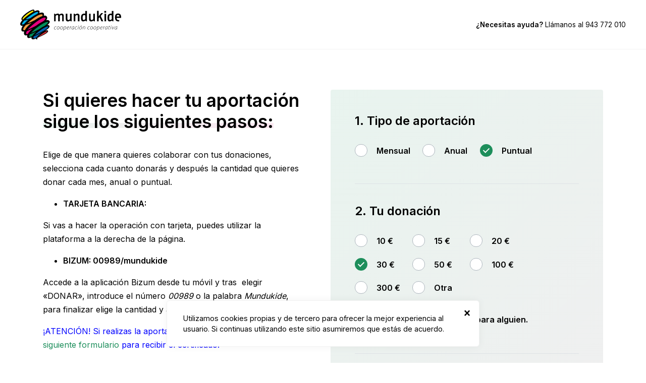

--- FILE ---
content_type: text/html; charset=UTF-8
request_url: https://mundukide.org/es/como-ayudar/donacion/?donate_periodicity=once&donate_gift=yes
body_size: 14236
content:
<!doctype html>
<html lang="es">
	<head>
		<meta charset="utf-8">
		<meta http-equiv="x-ua-compatible" content="ie=edge">
<script type="text/javascript">
var gform;gform||(document.addEventListener("gform_main_scripts_loaded",function(){gform.scriptsLoaded=!0}),window.addEventListener("DOMContentLoaded",function(){gform.domLoaded=!0}),gform={domLoaded:!1,scriptsLoaded:!1,initializeOnLoaded:function(o){gform.domLoaded&&gform.scriptsLoaded?o():!gform.domLoaded&&gform.scriptsLoaded?window.addEventListener("DOMContentLoaded",o):document.addEventListener("gform_main_scripts_loaded",o)},hooks:{action:{},filter:{}},addAction:function(o,n,r,t){gform.addHook("action",o,n,r,t)},addFilter:function(o,n,r,t){gform.addHook("filter",o,n,r,t)},doAction:function(o){gform.doHook("action",o,arguments)},applyFilters:function(o){return gform.doHook("filter",o,arguments)},removeAction:function(o,n){gform.removeHook("action",o,n)},removeFilter:function(o,n,r){gform.removeHook("filter",o,n,r)},addHook:function(o,n,r,t,i){null==gform.hooks[o][n]&&(gform.hooks[o][n]=[]);var e=gform.hooks[o][n];null==i&&(i=n+"_"+e.length),gform.hooks[o][n].push({tag:i,callable:r,priority:t=null==t?10:t})},doHook:function(n,o,r){var t;if(r=Array.prototype.slice.call(r,1),null!=gform.hooks[n][o]&&((o=gform.hooks[n][o]).sort(function(o,n){return o.priority-n.priority}),o.forEach(function(o){"function"!=typeof(t=o.callable)&&(t=window[t]),"action"==n?t.apply(null,r):r[0]=t.apply(null,r)})),"filter"==n)return r[0]},removeHook:function(o,n,t,i){var r;null!=gform.hooks[o][n]&&(r=(r=gform.hooks[o][n]).filter(function(o,n,r){return!!(null!=i&&i!=o.tag||null!=t&&t!=o.priority)}),gform.hooks[o][n]=r)}});
</script>

		<meta name="viewport" content="width=device-width, initial-scale=1, shrink-to-fit=no, maximum-scale=1, user-scalable=0">
		<meta name="theme-color" content="#000000">
		<link rel="shortcut icon" href="https://mundukide.org/wp-content/themes/mundukide/dist/images/favicon.ico" />
		<link href="https://fonts.googleapis.com/css2?family=Frank+Ruhl+Libre:wght@400;700&family=Inter:wght@400;600;900&display=swap" rel="stylesheet">
		<title>Si quieres hacer tu aportación sigue los siguientes pasos: &#x2d; Mundukide</title>
<meta name='robots' content='max-image-preview:large' />
<link rel="alternate" hreflang="es" href="https://mundukide.org/es/como-ayudar/donacion/" />
<link rel="alternate" hreflang="eu" href="https://mundukide.org/eu/nola-lagundu/dohaintza/" />
<link rel="alternate" hreflang="en" href="https://mundukide.org/en/donation/" />

<!-- Google Tag Manager for WordPress by gtm4wp.com -->
<script data-cfasync="false" data-pagespeed-no-defer type="text/javascript">//<![CDATA[
	var gtm4wp_datalayer_name = "dataLayer";
	var dataLayer = dataLayer || [];
//]]>
</script>
<!-- End Google Tag Manager for WordPress by gtm4wp.com -->
<!-- The SEO Framework por Sybre Waaijer -->
<meta name="robots" content="max-snippet:-1,max-image-preview:standard,max-video-preview:-1" />
<meta property="og:image" content="https://mundukide.org/wp-content/uploads/2021/01/share.png" />
<meta property="og:image:width" content="1200" />
<meta property="og:image:height" content="630" />
<meta property="og:locale" content="es_ES" />
<meta property="og:type" content="website" />
<meta property="og:title" content="Si quieres hacer tu aportación sigue los siguientes pasos: &#x2d; Mundukide" />
<meta property="og:url" content="https://mundukide.org/es/como-ayudar/donacion/" />
<meta property="og:site_name" content="Mundukide" />
<meta name="twitter:card" content="summary_large_image" />
<meta name="twitter:title" content="Si quieres hacer tu aportación sigue los siguientes pasos: &#x2d; Mundukide" />
<meta name="twitter:image" content="https://mundukide.org/wp-content/uploads/2021/01/share.png" />
<meta name="twitter:image:width" content="1200" />
<meta name="twitter:image:height" content="630" />
<link rel="canonical" href="https://mundukide.org/es/como-ayudar/donacion/" />
<script type="application/ld+json">{"@context":"https://schema.org","@type":"BreadcrumbList","itemListElement":[{"@type":"ListItem","position":1,"item":{"@id":"https://mundukide.org/es/","name":"Mundukide &#x2d; Cooperaci\u00f3n cooperativa"}},{"@type":"ListItem","position":2,"item":{"@id":"https://mundukide.org/es/como-ayudar/","name":"C\u00f3mo ayudar"}},{"@type":"ListItem","position":3,"item":{"@id":"https://mundukide.org/es/como-ayudar/donacion/","name":"Si quieres hacer tu aportaci\u00f3n sigue los siguientes pasos:"}}]}</script>
<meta name="google-site-verification" content="p2ssCqsz92-HkooNJ64-youUnA1suL7luNgTYXQLyTE" />
<meta name="msvalidate.01" content="844842F846EF7C8E08FD2C01E7424B4B" />
<!-- / The SEO Framework por Sybre Waaijer | 5.03ms meta | 1.34ms boot -->

<link rel='dns-prefetch' href='//www.google.com' />
<link rel="stylesheet" href="/wp-includes/css/dist/block-library/style.min.css?ver=5.7.14">
<link rel="stylesheet" href="/wp-content/plugins/sitepress-multilingual-cms/templates/language-switchers/legacy-dropdown-click/style.css?ver=1">
<link rel="stylesheet" href="/wp-content/themes/mundukide/dist/styles/main.css">
<script src="/wp-content/plugins/sitepress-multilingual-cms/templates/language-switchers/legacy-dropdown-click/script.js?ver=1" id="wpml-legacy-dropdown-click-0-js"></script>
<script src="/wp-includes/js/jquery/jquery.min.js?ver=3.5.1" id="jquery-core-js"></script>
<script src="/wp-includes/js/jquery/jquery-migrate.min.js?ver=3.3.2" id="jquery-migrate-js"></script>
<script src="/wp-content/plugins/duracelltomi-google-tag-manager/js/gtm4wp-form-move-tracker.js?ver=1.13.1" id="gtm4wp-form-move-tracker-js"></script>
<script type='text/javascript' id='search-filter-plugin-build-js-extra'>
/* <![CDATA[ */
var SF_LDATA = {"ajax_url":"https:\/\/mundukide.org\/wp-admin\/admin-ajax.php","home_url":"https:\/\/mundukide.org\/es\/","extensions":[]};
/* ]]> */
</script>
<script src="/wp-content/plugins/search-filter-pro/public/assets/js/search-filter-build.min.js?ver=2.5.4" id="search-filter-plugin-build-js"></script>
<script src="/wp-content/plugins/search-filter-pro/public/assets/js/chosen.jquery.min.js?ver=2.5.4" id="search-filter-plugin-chosen-js"></script>

<!-- Google Tag Manager for WordPress by gtm4wp.com -->
<script data-cfasync="false" data-pagespeed-no-defer type="text/javascript">//<![CDATA[
	var dataLayer_content = {"pagePostType":"page","pagePostType2":"single-page","pagePostAuthor":"admin"};
	dataLayer.push( dataLayer_content );//]]>
</script>
<script data-cfasync="false">//<![CDATA[
(function(w,d,s,l,i){w[l]=w[l]||[];w[l].push({'gtm.start':
new Date().getTime(),event:'gtm.js'});var f=d.getElementsByTagName(s)[0],
j=d.createElement(s),dl=l!='dataLayer'?'&l='+l:'';j.async=true;j.src=
'//www.googletagmanager.com/gtm.'+'js?id='+i+dl;f.parentNode.insertBefore(j,f);
})(window,document,'script','dataLayer','GTM-536D5VR');//]]>
</script>
<!-- End Google Tag Manager -->
<!-- End Google Tag Manager for WordPress by gtm4wp.com -->				<style>
			body .text-primary {
				color: rgba(29,142,91,1)!important;
			}
			body .btn-primary {
			    background: rgba(29,142,91,1)!important;
			}
			body .link::after {
				background-image: url("data:image/svg+xml,%3Csvg xmlns='http://www.w3.org/2000/svg' width='28' height='8' viewBox='0 0 28 8'%3E%3Cg transform='translate(-8.955 0)'%3E%3Cg transform='translate(8.955 0)'%3E%3Cpath d='M19.955,4.8H0V3.2H19.955V0L28,4,19.955,8Z' transform='translate(0)' fill='rgba(29,142,91,1)'/%3E%3C/g%3E%3C/g%3E%3C/svg%3E")!important;
			}
			body .tinymce a {
				color: rgba(29,142,91,1)!important;
			}
			body .with-gradient {
				background: rgba(29,142,91,0.1)!important;
				background: linear-gradient(135deg, rgba(29,142,91,0.1) 0%, rgba(230,24,126,0.1) 100%)!important;
			}
			body .with-border-gradient span:before {
				background: rgba(29,142,91,0.1)!important;
				background: linear-gradient(135deg, rgba(29,142,91,0.1) 0%, rgba(230,24,126,0.1) 100%)!important;
			}
			body .module-announcement {
				background: rgba(29,142,91,1)!important;
				background: linear-gradient(90deg, rgba(29,142,91,1) 0%, rgba(230,24,126,1) 100%)!important;
			}
			body .gform_wrapper .gform_body ul li .ginput_container .gfield_radio input:checked {
				background: rgba(29,142,91,1)!important;
				border-color: rgba(29,142,91,1)!important;
			}
			body .gform_wrapper .gform_footer .gform_button {
				background: rgba(29,142,91,1)!important;
			}
			body .module-hero-custom:before {
			    background: rgba(29,142,91,0.1)!important;
				background: linear-gradient(135deg, rgba(29,142,91,0.1) 0%, rgba(230,24,126,0.1) 100%)!important;
			}
			body .module-where .navbar .nav .nav-item .nav-link.active {
				color: rgba(29,142,91,1)!important;
			}
			body .module-zone .navbar .nav .nav-item .nav-link.active {
				color: rgba(29,142,91,1)!important;
			}
			body .module-related-what .navbar .nav .nav-item .nav-link.active {
				color: rgba(29,142,91,1)!important;
			}
			body #nav-pagination .pagination .page-item.page-item-previous a::before {
				background-image: url("data:image/svg+xml,%3Csvg xmlns='http://www.w3.org/2000/svg' width='28' height='8' viewBox='0 0 28 8'%3E%3Cg transform='translate(-8.955 0)'%3E%3Cg transform='translate(8.955 0)'%3E%3Cpath d='M19.955,4.8H0V3.2H19.955V0L28,4,19.955,8Z' transform='translate(0)' fill='rgba(29,142,91,1)'/%3E%3C/g%3E%3C/g%3E%3C/svg%3E")!important;
			}
			body #nav-pagination .pagination .page-item.page-item-next a::after {
				background-image: url("data:image/svg+xml,%3Csvg xmlns='http://www.w3.org/2000/svg' width='28' height='8' viewBox='0 0 28 8'%3E%3Cg transform='translate(-8.955 0)'%3E%3Cg transform='translate(8.955 0)'%3E%3Cpath d='M19.955,4.8H0V3.2H19.955V0L28,4,19.955,8Z' transform='translate(0)' fill='rgba(29,142,91,1)'/%3E%3C/g%3E%3C/g%3E%3C/svg%3E")!important;
			}
			body .item-reports .wrap .title::before{
				background-image: url("data:image/svg+xml,%3Csvg xmlns='http://www.w3.org/2000/svg' width='20.404' height='24.485' viewBox='0 0 20.404 24.485'%3E%3Cg transform='translate(-310.902 -3241.515)'%3E%3Cpath d='M13.981,8.162S15.534,0,10.579,0H2V24.485H22.4V11.222C22.4,7.734,17.051,7.4,13.981,8.162Zm.261,11.222H6.081v-1.02h8.162Zm4.081-3.061H6.081V15.3H18.323Zm0-3.061H6.081v-1.02H18.323ZM14.822.077c2.246,1.2,6.058,4.982,7.582,7.02a9,9,0,0,0-6.214-1.2C16.416,4.4,16,1.268,14.822.077Z' transform='translate(308.902 3241.515)' fill='rgba(29,142,91,1)'/%3E%3C/g%3E%3C/svg%3E")!important;
			}
			body .ouibounce {
				background: radial-gradient(ellipse at 0 -250%, rgba(29,142,91,1) 30%, rgba(0,0,0,1) 70%)!important;
			}
			body .module-hero-home-where .shape:after {
				background: linear-gradient(135deg, rgba(29,142,91,0.3) 0%, rgba(230,24,126,0.3) 100%)!important;
			}
			.gform_wrapper .gform_body ul li .gfield_label .gfield_required{
				display: unset;
			}
			.gform_wrapper .gform_body ul li .ginput_container_creditcard label::after{
				content: '*';
				padding-left: 0.3rem;
			}
		</style>
	</head>
	<body id="donate" class="page-template page-template-donate donate page page-id-62 page-parent page-child parent-pageid-51 donacion app-data index-data singular-data page-data page-62-data page-donacion-data donate-data">
				<!-- Google Tag Manager (noscript) -->
<noscript><iframe src="https://www.googletagmanager.com/ns.html?id=GTM-536D5VR"
height="0" width="0" style="display:none;visibility:hidden"></iframe></noscript>
<!-- End Google Tag Manager (noscript) -->
<a class="skippy sr-only sr-only-focusable" href="#content"><span class="skippy-text">Saltar al contenido principal</span></a>
<header class="navbar navbar-expand-lg navbar-primary flex-row flex-lg-column">
	<nav class="wrap-main d-flex flex-column flex-lg-row w-100 order-1 order-lg-2">
		<a class="navbar-brand" href="https://mundukide.org/es/">
							<img src="https://mundukide.org/wp-content/themes/mundukide/dist/images/logo-es.svg" width="200" alt="Mundukide">
						<span>Mundukide</span>
		</a>
				<p class="call"><strong>¿Necesitas ayuda?</strong> Llámanos al <a class="phone" href="tel:943772010">943 772 010 </a></p>
			</nav>
</header>
		<main id="content">
			<section class="module-hero-text small-margin">
				<div class="container">
					<div class="row justify-content-between">
						<div class="col-lg-6 order-2 order-lg-1">
							<div class="main">
								<h1 class="title h2 with-border-gradient"><span>Si quieres hacer tu aportación sigue los siguientes pasos:</span></h1>
								<div class="tinymce">
									 								</div>
																																																    										<div class="account-number">
																						<div class="info">
												<p>Elige de que manera quieres colaborar con tus donaciones, selecciona cada cuanto donarás y después la cantidad que quieres donar cada mes, anual o puntual.</p>
<ul>
<li><strong>TARJETA BANCARIA:</strong></li>
</ul>
<p>Si vas a hacer la operación con tarjeta, puedes utilizar la plataforma a la derecha de la página.</p>
<ul>
<li><strong>BIZUM: 00989/mundukide</strong></li>
</ul>
<p>Accede a la aplicación Bizum desde tu móvil y tras  elegir «DONAR», introduce el número <em>00989</em> o la palabra <em>Mundukide</em>, para finalizar elige la cantidad y acepta la operación.</p>
<p><span style="color: #0000ff;">¡ATENCIÓN! Si realizas la aportación mediante BIZUM, <a href="https://mundukide.org/eu/datos-transferencia-o-bizum/">rellena el siguiente formulario</a> para recibir el certificado.</span></p>
<ul>
<li><strong>TRANSFERENCIA</strong></li>
</ul>
<p>Si prefieres realizar el traspaso a los números de cuenta que tienes debajo, puedes hacerlo on-line o en cualquier oficina de la entidad bancaria que tú elijas.</p>
<p><span style="color: #0000ff;">¡ATENCIÓN! Si realizas la aportación mediante  TRANSFERENCIA, <a href="https://mundukide.org/eu/datos-transferencia-o-bizum/">rellena el siguiente formulario</a> para recibir el certificado.</span></p>
<ul>
<li style="list-style-type: none;">
<ul>
<li>LABORAL Kutxa : ES82 3035 000213 0020042480</li>
<li>FIARE: ES36 1550 0001 24 0003327020</li>
<li>Kutxabank: ES82 2095 5024 95 1062386122</li>
<li>Caixabank: ES07 2100 1972 00 0200077453</li>
</ul>
</li>
</ul>
<p>&#8212;&#8212;&#8212;&#8212;&#8212;&#8212;&#8212;&#8212;&#8212;&#8212;&#8212;&#8212;&#8212;&#8212;&#8212;&#8212;&#8212;&#8212;&#8212;&#8212;&#8212;&#8212;&#8212;-</p>
<p><strong>Tu aportación tiene beneficios fiscales</strong></p>
<p>Las donaciones realizadas a MUNDUKIDE Fundazioa permiten desgravar en el Impuesto Sobre la Renta de las Personas Fisicas (IRPF). Estas desgravaciones varían dependiendo de la hacienda foral en la que se tribute y pueden ser modificadas de un año para otro. De forma general, estas desgravaciones son mínimo de un 20% de la aportación y pueden llegar al 80% en algunos casos. Si tienes cualquier duda, puedes consultarnos en el teléfono 943772020/ 613406924 y a través del correo mundukide@mundukide.org.</p>
<p>Muchas gracias.</p>
<p>__________________________________</p>
<h3><a href="https://mundukide.org/wp-content/uploads/2025/07/Memo2024_GAZT.pdf">Conoce las acciones que se llevaron a cabo en 2024</a></h3>
<p><img loading="lazy" class="alignnone size-medium wp-image-10161" src="https://mundukide.org/wp-content/uploads/2025/09/Memo2024_GAZT__Pagina_01-300x217.jpg" alt="" width="300" height="217" srcset="/wp-content/uploads/2025/09/Memo2024_GAZT__Pagina_01-300x217.jpg 300w, /wp-content/uploads/2025/09/Memo2024_GAZT__Pagina_01-1024x740.jpg 1024w, /wp-content/uploads/2025/09/Memo2024_GAZT__Pagina_01-768x555.jpg 768w, /wp-content/uploads/2025/09/Memo2024_GAZT__Pagina_01-1536x1109.jpg 1536w, /wp-content/uploads/2025/09/Memo2024_GAZT__Pagina_01-2048x1479.jpg 2048w" sizes="(max-width: 300px) 100vw, 300px" /></p>
											</div>
																																</div>
																																																		<div class="badges transparency">
									<div class="contribution-graph d-flex justify-content-start align-items-center">
										<div class="contribution-graph-main">
											<div class="contribution-graph-wrap">
												<svg width="100" height="100" viewBox="0 0 32 32">
													<defs>
														<linearGradient id="radial">
															<stop offset="0%" stop-color="rgba(29,142,91,1)" stop-opacity="1" />
															<stop offset="100%" stop-color="rgba(230,24,126,1)" stop-opacity="1" />
														</linearGradient>
													</defs>
													<circle r="16" cx="16" cy="16" fill="url(#radial)"stroke="#FFFFFF" stroke-width="32" stroke-dasharray="15 100" />
												</svg>
											    <span class="contribution-graph-value font-serif">
																									85 % 
																								</span>
											</div>
										</div>
										<div class="contribution-graph-data">
											<span>
												<strong class="text-primary">
																									8 % 
																								</strong> Administración
											</span>
											<span>
												<strong class="text-primary">
																									3 % 
																								</strong> Recaudación de fondos
											</span>
											<span>
												<strong class="text-primary">
																									4 % 
																								</strong> Comunicación
											</span>
										</div>
									</div>
									<p class="info">
																			85 % 
									de nuestros fondos se destinan a proyectos de desarrollo. Somos muy rigurosos con la aplicación de nuestros fondos y controlamos su distribución desde el lugar de origen hasta el destino final. <a class="text-primary" href="https://mundukide.org/es/quienes-somos/transparencia/">Más información</a></p>
								</div>
															</div>
						</div>
						<div class="col-lg-6 order-1 order-lg-2">
							<div class="form-donate with-gradient">
																																									<script type="text/javascript"></script>
                <div class='gf_browser_chrome gform_wrapper gform_legacy_markup_wrapper' id='gform_wrapper_1' style='display:none'><div id='gf_1' class='gform_anchor' tabindex='-1'></div><form method='post' enctype='multipart/form-data' target='gform_ajax_frame_1' id='gform_1'  action='/es/como-ayudar/donacion/?donate_periodicity=once&#038;donate_gift=yes#gf_1' novalidate><div class='gf_invisible ginput_recaptchav3' data-sitekey='6LfjXusjAAAAAPQBGRkRUSxYlKAhit9uJ5t2BsDj' data-tabindex='0'><input id="input_cd00638f3390ae35f984c721a3434f94" class="gfield_recaptcha_response" type="hidden" name="input_cd00638f3390ae35f984c721a3434f94" value=""/></div>
                        <div class='gform_body gform-body'><ul id='gform_fields_1' class='gform_fields top_label form_sublabel_below description_below'><li id="field_1_35"  class="gfield field_sublabel_below field_description_below gfield_visibility_hidden"  data-js-reload="field_1_35"><div class='admin-hidden-markup'><i class='gform-icon gform-icon--hidden'></i><span>Hidden</span></div><label class='gfield_label' for='input_1_35' >Idioma</label><div class='ginput_container ginput_container_text'><input name='input_35' id='input_1_35' type='text' value='Es' class='medium'      aria-invalid="false"   /> </div></li><li id="field_1_1"  class="gfield gsection no-line field_sublabel_below field_description_below gfield_visibility_visible"  data-js-reload="field_1_1"><h2 class="gsection_title">1. Tipo de aportación</h2></li><li id="field_1_2"  class="gfield hide-label gfield_contains_required field_sublabel_below field_description_below gfield_visibility_visible"  data-js-reload="field_1_2"><label class='gfield_label'  >Periodicidad<span class="gfield_required"><span class="gfield_required gfield_required_asterisk">*</span></span></label><div class='ginput_container ginput_container_radio'><ul class='gfield_radio' id='input_1_2'>
			<li class='gchoice gchoice_1_2_0'>
				<input name='input_2' type='radio' value='monthly'  id='choice_1_2_0'    />
				<label for='choice_1_2_0' id='label_1_2_0'>Mensual</label>
			</li>
			<li class='gchoice gchoice_1_2_1'>
				<input name='input_2' type='radio' value='yearly'  id='choice_1_2_1'    />
				<label for='choice_1_2_1' id='label_1_2_1'>Anual</label>
			</li>
			<li class='gchoice gchoice_1_2_2'>
				<input name='input_2' type='radio' value='once' checked='checked' id='choice_1_2_2'    />
				<label for='choice_1_2_2' id='label_1_2_2'>Puntual</label>
			</li></ul></div></li><li id="field_1_3"  class="gfield gsection field_sublabel_below field_description_below gfield_visibility_visible"  data-js-reload="field_1_3"><h2 class="gsection_title">2. Tu donación</h2></li><li id="field_1_4"  class="gfield hide-label gfield_contains_required field_sublabel_below field_description_below gfield_visibility_visible"  data-js-reload="field_1_4"><label class='gfield_label'  >Cantidad<span class="gfield_required"><span class="gfield_required gfield_required_asterisk">*</span></span></label><div class='ginput_container ginput_container_radio'><ul class='gfield_radio' id='input_1_4'>
			<li class='gchoice gchoice_1_4_0'>
				<input name='input_4' type='radio' value='10'  id='choice_1_4_0'    />
				<label for='choice_1_4_0' id='label_1_4_0'>10 €</label>
			</li>
			<li class='gchoice gchoice_1_4_1'>
				<input name='input_4' type='radio' value='15'  id='choice_1_4_1'    />
				<label for='choice_1_4_1' id='label_1_4_1'>15 €</label>
			</li>
			<li class='gchoice gchoice_1_4_2'>
				<input name='input_4' type='radio' value='20'  id='choice_1_4_2'    />
				<label for='choice_1_4_2' id='label_1_4_2'>20 €</label>
			</li>
			<li class='gchoice gchoice_1_4_3'>
				<input name='input_4' type='radio' value='30' checked='checked' id='choice_1_4_3'    />
				<label for='choice_1_4_3' id='label_1_4_3'>30 €</label>
			</li>
			<li class='gchoice gchoice_1_4_4'>
				<input name='input_4' type='radio' value='50'  id='choice_1_4_4'    />
				<label for='choice_1_4_4' id='label_1_4_4'>50 €</label>
			</li>
			<li class='gchoice gchoice_1_4_5'>
				<input name='input_4' type='radio' value='100'  id='choice_1_4_5'    />
				<label for='choice_1_4_5' id='label_1_4_5'>100 €</label>
			</li>
			<li class='gchoice gchoice_1_4_6'>
				<input name='input_4' type='radio' value='300'  id='choice_1_4_6'    />
				<label for='choice_1_4_6' id='label_1_4_6'>300 €</label>
			</li>
			<li class='gchoice gchoice_1_4_7'>
				<input name='input_4' type='radio' value='0'  id='choice_1_4_7'    />
				<label for='choice_1_4_7' id='label_1_4_7'>Otra</label>
			</li></ul></div></li><li id="field_1_5"  class="gfield small gfield_contains_required field_sublabel_below field_description_below gfield_visibility_visible"  data-js-reload="field_1_5"><label class='gfield_label' for='input_1_5' >Otra<span class="gfield_required"><span class="gfield_required gfield_required_asterisk">*</span></span></label><div class='ginput_container ginput_container_number'><input name='input_5' id='input_1_5' type='text' step='any' min='1'  value='' class='medium'    placeholder='€' aria-required="true" aria-invalid="false" aria-describedby="gfield_instruction_1_5 gfield_description_1_5" /><div class='instruction ' id='gfield_instruction_1_5'>Please enter a number greater than or equal to <strong>1</strong>.</div></div><div class='gfield_description' id='gfield_description_1_5'>Mínimo 1€</div></li><li id="field_1_22"  class="gfield d-none gfield_calculation field_sublabel_below field_description_below gfield_visibility_visible"  data-js-reload="field_1_22"><label class='gfield_label' for='input_1_22' >Total</label><div class='ginput_container ginput_container_number'><input name='input_22' id='input_1_22' type='text' step='any'   value='' class='medium'  readonly="readonly"    aria-invalid="false"  /></div></li><li id="field_1_26"  class="gfield hide-label field_sublabel_below field_description_below gfield_visibility_visible"  data-js-reload="field_1_26"><label class='gfield_label gfield_label_before_complex'  >Regalo</label><div class='ginput_container ginput_container_checkbox'><ul class='gfield_checkbox' id='input_1_26'><li class='gchoice gchoice_1_26_1'>
								<input class='gfield-choice-input' name='input_26.1' type='checkbox'  value='yes' checked='checked' id='choice_1_26_1'   />
								<label for='choice_1_26_1' id='label_1_26_1'>Quiero que sea un regalo para alguien.</label>
							</li></ul></div></li><li id="field_1_30"  class="gfield gfield_html gfield_html_formatted gfield_no_follows_desc field_sublabel_below field_description_below gfield_visibility_visible"  data-js-reload="field_1_30"><h2 class="gsection_title">¿A quién se lo quieres enviar?</h2></li><li id="field_1_27"  class="gfield gfield_contains_required field_sublabel_below field_description_below gfield_visibility_visible"  data-js-reload="field_1_27"><label class='gfield_label' for='input_1_27' >Nombre<span class="gfield_required"><span class="gfield_required gfield_required_asterisk">*</span></span></label><div class='ginput_container ginput_container_text'><input name='input_27' id='input_1_27' type='text' value='' class='medium'     aria-required="true" aria-invalid="false"   /> </div></li><li id="field_1_28"  class="gfield gfield_contains_required field_sublabel_below field_description_below gfield_visibility_visible"  data-js-reload="field_1_28"><label class='gfield_label' for='input_1_28' >Apellidos<span class="gfield_required"><span class="gfield_required gfield_required_asterisk">*</span></span></label><div class='ginput_container ginput_container_text'><input name='input_28' id='input_1_28' type='text' value='' class='medium'     aria-required="true" aria-invalid="false"   /> </div></li><li id="field_1_29"  class="gfield gfield_contains_required field_sublabel_below field_description_below gfield_visibility_visible"  data-js-reload="field_1_29"><label class='gfield_label' for='input_1_29' >Email<span class="gfield_required"><span class="gfield_required gfield_required_asterisk">*</span></span></label><div class='ginput_container ginput_container_email'>
                            <input name='input_29' id='input_1_29' type='email' value='' class='medium'    aria-required="true" aria-invalid="false"  />
                        </div></li><li id="field_1_31"  class="gfield gfield_html gfield_html_formatted gfield_no_follows_desc field_sublabel_below field_description_below gfield_visibility_visible"  data-js-reload="field_1_31"><p>Esta persona recibirá un email con su regalo solidario en el mismo instante que realices el pago de la donación.</p></li><li id="field_1_7"  class="gfield gsection field_sublabel_below field_description_below gfield_visibility_visible"  data-js-reload="field_1_7"><h2 class="gsection_title">3. Tu información</h2></li><li id="field_1_8"  class="gfield gfield_contains_required field_sublabel_below field_description_below gfield_visibility_visible"  data-js-reload="field_1_8"><label class='gfield_label' for='input_1_8' >Nombre<span class="gfield_required"><span class="gfield_required gfield_required_asterisk">*</span></span></label><div class='ginput_container ginput_container_text'><input name='input_8' id='input_1_8' type='text' value='' class='medium'     aria-required="true" aria-invalid="false"   /> </div></li><li id="field_1_9"  class="gfield gfield_contains_required field_sublabel_below field_description_below gfield_visibility_visible"  data-js-reload="field_1_9"><label class='gfield_label' for='input_1_9' >Apellidos<span class="gfield_required"><span class="gfield_required gfield_required_asterisk">*</span></span></label><div class='ginput_container ginput_container_text'><input name='input_9' id='input_1_9' type='text' value='' class='medium'     aria-required="true" aria-invalid="false"   /> </div></li><li id="field_1_13"  class="gfield gfield_contains_required field_sublabel_below field_description_below gfield_visibility_visible"  data-js-reload="field_1_13"><label class='gfield_label' for='input_1_13' >D.N.I.<span class="gfield_required"><span class="gfield_required gfield_required_asterisk">*</span></span></label><div class='ginput_container ginput_container_text'><input name='input_13' id='input_1_13' type='text' value='' class='medium'     aria-required="true" aria-invalid="false"   /> </div></li><li id="field_1_12"  class="gfield gfield_contains_required field_sublabel_below field_description_below gfield_visibility_visible"  data-js-reload="field_1_12"><label class='gfield_label' for='input_1_12' >Teléfono<span class="gfield_required"><span class="gfield_required gfield_required_asterisk">*</span></span></label><div class='ginput_container ginput_container_phone'><input name='input_12' id='input_1_12' type='tel' value='' class='medium'   aria-required="true" aria-invalid="false"   /></div></li><li id="field_1_11"  class="gfield gfield_contains_required field_sublabel_below field_description_below gfield_visibility_visible"  data-js-reload="field_1_11"><label class='gfield_label' for='input_1_11' >Email<span class="gfield_required"><span class="gfield_required gfield_required_asterisk">*</span></span></label><div class='ginput_container ginput_container_email'>
                            <input name='input_11' id='input_1_11' type='email' value='' class='medium'    aria-required="true" aria-invalid="false"  />
                        </div></li><li id="field_1_37"  class="gfield field_sublabel_below field_description_below gfield_visibility_visible"  data-js-reload="field_1_37"><label class='gfield_label' for='input_1_37' >Dirección</label><div class='ginput_container ginput_container_text'><input name='input_37' id='input_1_37' type='text' value='' class='medium'      aria-invalid="false"   /> </div></li><li id="field_1_23"  class="gfield field_sublabel_below field_description_below gfield_visibility_visible"  data-js-reload="field_1_23"><label class='gfield_label' for='input_1_23' >Población</label><div class='ginput_container ginput_container_text'><input name='input_23' id='input_1_23' type='text' value='' class='medium'      aria-invalid="false"   /> </div></li><li id="field_1_24"  class="gfield field_sublabel_below field_description_below gfield_visibility_visible"  data-js-reload="field_1_24"><label class='gfield_label' for='input_1_24' >Código postal</label><div class='ginput_container ginput_container_number'><input name='input_24' id='input_1_24' type='text' step='any'   value='' class='medium'      aria-invalid="false"  /></div></li><li id="field_1_36"  class="gfield field_sublabel_below field_description_below gfield_visibility_visible"  data-js-reload="field_1_36"><label class='gfield_label' for='input_1_36' >Provincia</label><div class='ginput_container ginput_container_text'><input name='input_36' id='input_1_36' type='text' value='' class='medium'      aria-invalid="false"   /> </div></li><li id="field_1_38"  class="gfield field_sublabel_below field_description_below gfield_visibility_visible"  data-js-reload="field_1_38"><label class='gfield_label' for='input_1_38' >País</label><div class='ginput_container ginput_container_text'><input name='input_38' id='input_1_38' type='text' value='' class='medium'      aria-invalid="false"   /> </div></li><li id="field_1_15"  class="gfield gsection field_sublabel_below field_description_below gfield_visibility_visible"  data-js-reload="field_1_15"><h2 class="gsection_title">4. Información del pago</h2></li><li id="field_1_16"  class="gfield gfield_contains_required field_sublabel_below field_description_below gfield_visibility_visible"  data-js-reload="field_1_16"><label class='gfield_label' for='input_1_16' >Titular de la cuenta<span class="gfield_required"><span class="gfield_required gfield_required_asterisk">*</span></span></label><div class='ginput_container ginput_container_text'><input name='input_16' id='input_1_16' type='text' value='' class='medium'     aria-required="true" aria-invalid="false"   /> </div></li><li id="field_1_17"  class="gfield gfield_contains_required field_sublabel_below field_description_below gfield_visibility_visible"  data-js-reload="field_1_17"><label class='gfield_label' for='input_1_17' >Cuenta bancaria (IBAN)<span class="gfield_required"><span class="gfield_required gfield_required_asterisk">*</span></span></label><div class='ginput_container ginput_container_text'><input name='input_17' id='input_1_17' type='text' value='' class='medium'    placeholder='ES** **** **** **** ****' aria-required="true" aria-invalid="false"   /> </div></li><li id="field_1_32"  class="gfield gfield_price gfield_price_1_32 gfield_product_1_32 gfield_calculation field_sublabel_below field_description_below gfield_visibility_visible"  data-js-reload="field_1_32"><label class='gfield_label gfield_label_before_complex' for='input_1_32_1' >Donación</label><div class='ginput_container ginput_container_product_calculation'>
					<input type='hidden' name='input_32.1' value='Donación' class='gform_hidden' />
					
						<span class='ginput_product_price_label'>Precio:</span>
						<span class='ginput_product_price' id='input_1_32'>0,00 &#8364;</span>
					
					<input type='hidden' name='input_32.2' id='ginput_base_price_1_32' class='gform_hidden' value='0,00 €'/>
					<input type='hidden' name='input_32.3' value='1' class='ginput_quantity_1_32 gform_hidden' />
				</div></li><li id="field_1_33"  class="gfield hide-label gfield_contains_required field_sublabel_above field_description_above gfield_visibility_visible"  data-js-reload="field_1_33"><label class='gfield_label gfield_label_before_complex' for='input_1_33_1' >Tarjeta crédito<span class="gfield_required"><span class="gfield_required gfield_required_asterisk">*</span></span></label><div class='ginput_complex ginput_container ginput_container_creditcard' id='input_1_33'>
						<div class='ginput_full' id='input_1_33_1_container'>
							<label for='input_1_33_1' id='input_1_33_1_label' >Número de la tarjeta</label>
							<div id='input_1_33_1'></div>
							
						</div>
						<div class='ginput_full' id='input_1_33_5_container'>
							<label for='input_1_33_5' id='input_1_33_5_label' >Titular de la tarjeta</label>
							<input type='text' name='input_33.5' id='input_1_33_5' value='' >
						</div></div></li><li id="field_1_18"  class="gfield hide-label mb-2 gfield_contains_required field_sublabel_below field_description_below gfield_visibility_visible"  data-js-reload="field_1_18"><label class='gfield_label gfield_label_before_complex'  >Consentimiento<span class="gfield_required"><span class="gfield_required gfield_required_asterisk">*</span></span></label><div class='ginput_container ginput_container_consent'><input name='input_18.1' id='input_1_18_1' type='checkbox' value='1'   aria-required="true" aria-invalid="false"   /> <label class="gfield_consent_label" for='input_1_18_1' >He leído y acepto la política de privacidad.</label><input type='hidden' name='input_18.2' value='He leído y acepto la política de privacidad.' class='gform_hidden' /><input type='hidden' name='input_18.3' value='1' class='gform_hidden' /></div></li><li id="field_1_34"  class="gfield hide-label mb-0 field_sublabel_below field_description_below gfield_visibility_visible"  data-js-reload="field_1_34"><label class='gfield_label gfield_label_before_complex'  >Consentimiento</label><div class='ginput_container ginput_container_consent'><input name='input_34.1' id='input_1_34_1' type='checkbox' value='1'    aria-invalid="false"   /> <label class="gfield_consent_label" for='input_1_34_1' >Quiero recibir la newsletter.</label><input type='hidden' name='input_34.2' value='Quiero recibir la newsletter.' class='gform_hidden' /><input type='hidden' name='input_34.3' value='1' class='gform_hidden' /></div></li></ul></div>
        <div class='gform_footer top_label'> <input type='submit' id='gform_submit_button_1' class='gform_button button' value='Donar ahora'  onclick='if(window["gf_submitting_1"]){return false;}  if( !jQuery("#gform_1")[0].checkValidity || jQuery("#gform_1")[0].checkValidity()){window["gf_submitting_1"]=true;}  ' onkeypress='if( event.keyCode == 13 ){ if(window["gf_submitting_1"]){return false;} if( !jQuery("#gform_1")[0].checkValidity || jQuery("#gform_1")[0].checkValidity()){window["gf_submitting_1"]=true;}  jQuery("#gform_1").trigger("submit",[true]); }' /> <input type='hidden' name='gform_ajax' value='form_id=1&amp;title=&amp;description=&amp;tabindex=0' />
            <input type='hidden' class='gform_hidden' name='is_submit_1' value='1' />
            <input type='hidden' class='gform_hidden' name='gform_submit' value='1' />
            
            <input type='hidden' class='gform_hidden' name='gform_unique_id' value='' />
            <input type='hidden' class='gform_hidden' name='state_1' value='[base64]' />
            <input type='hidden' class='gform_hidden' name='gform_target_page_number_1' id='gform_target_page_number_1' value='0' />
            <input type='hidden' class='gform_hidden' name='gform_source_page_number_1' id='gform_source_page_number_1' value='1' />
            <input type='hidden' name='gform_field_values' value='newsletter_language=Es' />
            
        </div>
                        </form>
                        </div>
                <iframe style='display:none;width:0px;height:0px;' src='about:blank' name='gform_ajax_frame_1' id='gform_ajax_frame_1' title='This iframe contains the logic required to handle Ajax powered Gravity Forms.'></iframe>
                <script type="text/javascript">
gform.initializeOnLoaded( function() {gformInitSpinner( 1, 'https://www.mundukide.org/wp-content/themes/mundukide/dist/images/spinner.gif' );jQuery('#gform_ajax_frame_1').on('load',function(){var contents = jQuery(this).contents().find('*').html();var is_postback = contents.indexOf('GF_AJAX_POSTBACK') >= 0;if(!is_postback){return;}var form_content = jQuery(this).contents().find('#gform_wrapper_1');var is_confirmation = jQuery(this).contents().find('#gform_confirmation_wrapper_1').length > 0;var is_redirect = contents.indexOf('gformRedirect(){') >= 0;var is_form = form_content.length > 0 && ! is_redirect && ! is_confirmation;var mt = parseInt(jQuery('html').css('margin-top'), 10) + parseInt(jQuery('body').css('margin-top'), 10) + 100;if(is_form){jQuery('#gform_wrapper_1').html(form_content.html());if(form_content.hasClass('gform_validation_error')){jQuery('#gform_wrapper_1').addClass('gform_validation_error');} else {jQuery('#gform_wrapper_1').removeClass('gform_validation_error');}setTimeout( function() { /* delay the scroll by 50 milliseconds to fix a bug in chrome */ jQuery(document).scrollTop(jQuery('#gform_wrapper_1').offset().top - mt); }, 50 );if(window['gformInitDatepicker']) {gformInitDatepicker();}if(window['gformInitPriceFields']) {gformInitPriceFields();}var current_page = jQuery('#gform_source_page_number_1').val();gformInitSpinner( 1, 'https://www.mundukide.org/wp-content/themes/mundukide/dist/images/spinner.gif' );jQuery(document).trigger('gform_page_loaded', [1, current_page]);window['gf_submitting_1'] = false;}else if(!is_redirect){var confirmation_content = jQuery(this).contents().find('.GF_AJAX_POSTBACK').html();if(!confirmation_content){confirmation_content = contents;}setTimeout(function(){jQuery('#gform_wrapper_1').replaceWith(confirmation_content);jQuery(document).scrollTop(jQuery('#gf_1').offset().top - mt);jQuery(document).trigger('gform_confirmation_loaded', [1]);window['gf_submitting_1'] = false;wp.a11y.speak(jQuery('#gform_confirmation_message_1').text());}, 50);}else{jQuery('#gform_1').append(contents);if(window['gformRedirect']) {gformRedirect();}}jQuery(document).trigger('gform_post_render', [1, current_page]);} );} );
</script>
																																							</div>
						</div>
					</div>
				</div>
			</section>
		</main>
					<footer>
	<div class="container">
		<div class="row">
			<div class="col-md-5">
				<p class="copy">© 2026 Mundukide.</p>
			</div>
						<div class="col-md-7 text-md-right">
				<nav id="nav-legal">
					  <ul id="menu-legal" class="menu"><li class="menu-item menu-aviso-legal"><a href="https://mundukide.org/es/aviso-legal/">Aviso legal</a></li>
<li class="menu-item menu-politica-de-privacidad"><a href="https://mundukide.org/es/politica-de-privacidad/">Política de privacidad</a></li>
<li class="menu-item menu-politica-de-cookies"><a href="https://mundukide.org/es/politica-de-cookies/">Política de cookies</a></li>
</ul>				</nav>
			</div>
					</div>
	</div>
</footer>
<section class="cookies" id="cookie-box-cookies">
	<div class="cookies-wrap">
		<p class="cookies-title">Uso de cookies</p>
		<div class="cookies-description">
			<p>Utilizamos cookies propias y de tercero para ofrecer la mejor experiencia al usuario. Si continuas utilizando este sitio asumiremos que estás de acuerdo.</p>
		</div>
		<button id="cookie-close-cookies" type="button" class="close" data-dismiss="alert" aria-label="Cerrar">
			<span aria-hidden="true">&times;</span>
		</button>
	</div>
</section>
<section id="ouibounces" class="ouibounce">
		<div class="ouibounce-wrap">
			<div class="d-flex justify-content-around align-items-center">
				<p class="ouibounce-title">Suscríbete a nuestra newsletter</p>
				<div class="ouibounce-description">
					<p>Si quieres ser el primero en conocer todas las novedades de nuestros proyectos, suscríbete y recibe en tu email las últimas noticias de Mundukide.</p>
				</div>
				<div class="ouibounce-form">
																																												
                <div class='gf_browser_chrome gform_wrapper gform_legacy_markup_wrapper' id='gform_wrapper_4' ><div id='gf_4' class='gform_anchor' tabindex='-1'></div><form method='post' enctype='multipart/form-data' target='gform_ajax_frame_4' id='gform_4'  action='/es/como-ayudar/donacion/?donate_periodicity=once&#038;donate_gift=yes#gf_4' novalidate><div class='gf_invisible ginput_recaptchav3' data-sitekey='6LfjXusjAAAAAPQBGRkRUSxYlKAhit9uJ5t2BsDj' data-tabindex='0'><input id="input_57d0676bd1813fc0035748bcba1617d1" class="gfield_recaptcha_response" type="hidden" name="input_57d0676bd1813fc0035748bcba1617d1" value=""/></div>
                        <div class='gform_body gform-body'><ul id='gform_fields_4' class='gform_fields top_label form_sublabel_below description_below'><li id="field_4_1"  class="gfield hide-label gfield_contains_required field_sublabel_below field_description_below gfield_visibility_visible"  data-js-reload="field_4_1"><label class='gfield_label' for='input_4_1' >Email<span class="gfield_required"><span class="gfield_required gfield_required_asterisk">*</span></span></label><div class='ginput_container ginput_container_email'>
                            <input name='input_1' id='input_4_1' type='email' value='' class='medium'   placeholder='Escribe tu email' aria-required="true" aria-invalid="false"  />
                        </div></li><li id="field_4_2"  class="gfield field_sublabel_below field_description_below gfield_visibility_hidden"  data-js-reload="field_4_2"><div class='admin-hidden-markup'><i class='gform-icon gform-icon--hidden'></i><span>Hidden</span></div><label class='gfield_label' for='input_4_2' >Idioma</label><div class='ginput_container ginput_container_text'><input name='input_2' id='input_4_2' type='text' value='Es' class='medium'      aria-invalid="false"   /> </div></li></ul></div>
        <div class='gform_footer top_label'> <input type='submit' id='gform_submit_button_4' class='gform_button button' value='Suscríbete'  onclick='if(window["gf_submitting_4"]){return false;}  if( !jQuery("#gform_4")[0].checkValidity || jQuery("#gform_4")[0].checkValidity()){window["gf_submitting_4"]=true;}  ' onkeypress='if( event.keyCode == 13 ){ if(window["gf_submitting_4"]){return false;} if( !jQuery("#gform_4")[0].checkValidity || jQuery("#gform_4")[0].checkValidity()){window["gf_submitting_4"]=true;}  jQuery("#gform_4").trigger("submit",[true]); }' /> <input type='hidden' name='gform_ajax' value='form_id=4&amp;title=&amp;description=&amp;tabindex=0' />
            <input type='hidden' class='gform_hidden' name='is_submit_4' value='1' />
            <input type='hidden' class='gform_hidden' name='gform_submit' value='4' />
            
            <input type='hidden' class='gform_hidden' name='gform_unique_id' value='' />
            <input type='hidden' class='gform_hidden' name='state_4' value='WyJbXSIsImVlMjZhNWY2MDQ5NmY4NDI4MmM1ZmYyOWRmOWRhZjE1Il0=' />
            <input type='hidden' class='gform_hidden' name='gform_target_page_number_4' id='gform_target_page_number_4' value='0' />
            <input type='hidden' class='gform_hidden' name='gform_source_page_number_4' id='gform_source_page_number_4' value='1' />
            <input type='hidden' name='gform_field_values' value='newsletter_language=Es' />
            
        </div>
                        </form>
                        </div>
                <iframe style='display:none;width:0px;height:0px;' src='about:blank' name='gform_ajax_frame_4' id='gform_ajax_frame_4' title='This iframe contains the logic required to handle Ajax powered Gravity Forms.'></iframe>
                <script type="text/javascript">
gform.initializeOnLoaded( function() {gformInitSpinner( 4, 'https://www.mundukide.org/wp-content/themes/mundukide/dist/images/spinner.gif' );jQuery('#gform_ajax_frame_4').on('load',function(){var contents = jQuery(this).contents().find('*').html();var is_postback = contents.indexOf('GF_AJAX_POSTBACK') >= 0;if(!is_postback){return;}var form_content = jQuery(this).contents().find('#gform_wrapper_4');var is_confirmation = jQuery(this).contents().find('#gform_confirmation_wrapper_4').length > 0;var is_redirect = contents.indexOf('gformRedirect(){') >= 0;var is_form = form_content.length > 0 && ! is_redirect && ! is_confirmation;var mt = parseInt(jQuery('html').css('margin-top'), 10) + parseInt(jQuery('body').css('margin-top'), 10) + 100;if(is_form){jQuery('#gform_wrapper_4').html(form_content.html());if(form_content.hasClass('gform_validation_error')){jQuery('#gform_wrapper_4').addClass('gform_validation_error');} else {jQuery('#gform_wrapper_4').removeClass('gform_validation_error');}setTimeout( function() { /* delay the scroll by 50 milliseconds to fix a bug in chrome */ jQuery(document).scrollTop(jQuery('#gform_wrapper_4').offset().top - mt); }, 50 );if(window['gformInitDatepicker']) {gformInitDatepicker();}if(window['gformInitPriceFields']) {gformInitPriceFields();}var current_page = jQuery('#gform_source_page_number_4').val();gformInitSpinner( 4, 'https://www.mundukide.org/wp-content/themes/mundukide/dist/images/spinner.gif' );jQuery(document).trigger('gform_page_loaded', [4, current_page]);window['gf_submitting_4'] = false;}else if(!is_redirect){var confirmation_content = jQuery(this).contents().find('.GF_AJAX_POSTBACK').html();if(!confirmation_content){confirmation_content = contents;}setTimeout(function(){jQuery('#gform_wrapper_4').replaceWith(confirmation_content);jQuery(document).scrollTop(jQuery('#gf_4').offset().top - mt);jQuery(document).trigger('gform_confirmation_loaded', [4]);window['gf_submitting_4'] = false;wp.a11y.speak(jQuery('#gform_confirmation_message_4').text());}, 50);}else{jQuery('#gform_4').append(contents);if(window['gformRedirect']) {gformRedirect();}}jQuery(document).trigger('gform_post_render', [4, current_page]);} );} );
</script>
																																			</div>
			</div>
		</div>
		<button id="close-ouibounce" type="button" class="close" data-dismiss="alert" aria-label="Cerrar">
			<span aria-hidden="true">&times;</span>
		</button>
	</section>
				
<!-- Google Tag Manager (noscript) -->
<noscript><iframe src="https://www.googletagmanager.com/ns.html?id=GTM-536D5VR"
height="0" width="0" style="display:none;visibility:hidden"></iframe></noscript>
<!-- End Google Tag Manager (noscript) --><link rel="stylesheet" href="/wp-content/plugins/gravityformsstripe/css/frontend.min.css?ver=3.9">
<script type='text/javascript' id='gforms_recaptcha_recaptcha-js-extra'>
/* <![CDATA[ */
var gforms_recaptcha_recaptcha_strings = {"site_key":"6LfjXusjAAAAAPQBGRkRUSxYlKAhit9uJ5t2BsDj","ajaxurl":"https:\/\/mundukide.org\/wp-admin\/admin-ajax.php","nonce":"4744e0e933"};
/* ]]> */
</script>
<script src="https://www.google.com/recaptcha/api.js?render=6LfjXusjAAAAAPQBGRkRUSxYlKAhit9uJ5t2BsDj&#038;ver=1.1" id="gforms_recaptcha_recaptcha-js"></script>
<script id="gforms_recaptcha_recaptcha-js-after">
(function($){grecaptcha.ready(function(){$(".grecaptcha-badge").css("visibility","hidden");});})(jQuery);
</script>
<script src="/wp-content/themes/mundukide/dist/scripts/main.js" id="sage/main.js-js"></script>
<script src="/wp-includes/js/dist/vendor/wp-polyfill.min.js?ver=7.4.4" id="wp-polyfill-js"></script>
<script id="wp-polyfill-js-after">
( "fetch" in window ) || document.write( "<script src="/wp-includes/js/dist/vendor/wp-polyfill-fetch.min.js?ver=3.0.0"></scr" + "ipt>" );( document.contains ) || document.write( "<script src="/wp-includes/js/dist/vendor/wp-polyfill-node-contains.min.js?ver=3.42.0"></scr" + "ipt>" );( window.DOMRect ) || document.write( "<script src="/wp-includes/js/dist/vendor/wp-polyfill-dom-rect.min.js?ver=3.42.0"></scr" + "ipt>" );( window.URL && window.URL.prototype && window.URLSearchParams ) || document.write( "<script src="/wp-includes/js/dist/vendor/wp-polyfill-url.min.js?ver=3.6.4"></scr" + "ipt>" );( window.FormData && window.FormData.prototype.keys ) || document.write( "<script src="/wp-includes/js/dist/vendor/wp-polyfill-formdata.min.js?ver=3.0.12"></scr" + "ipt>" );( Element.prototype.matches && Element.prototype.closest ) || document.write( "<script src="/wp-includes/js/dist/vendor/wp-polyfill-element-closest.min.js?ver=2.0.2"></scr" + "ipt>" );( "objectFit" in document.documentElement.style ) || document.write( "<script src="/wp-includes/js/dist/vendor/wp-polyfill-object-fit.min.js?ver=2.3.4"></scr" + "ipt>" );
</script>
<script src="/wp-includes/js/dist/dom-ready.min.js?ver=93db39f6fe07a70cb9217310bec0a531" id="wp-dom-ready-js"></script>
<script src="/wp-includes/js/dist/hooks.min.js?ver=d0188aa6c336f8bb426fe5318b7f5b72" id="wp-hooks-js"></script>
<script src="/wp-includes/js/dist/i18n.min.js?ver=6ae7d829c963a7d8856558f3f9b32b43" id="wp-i18n-js"></script>
<script id="wp-i18n-js-after">
wp.i18n.setLocaleData( { "text direction\u0004ltr": [ "ltr" ] } );
</script>
<script id="wp-a11y-js-translations">
( function( domain, translations ) {
	var localeData = translations.locale_data[ domain ] || translations.locale_data.messages;
	localeData[""].domain = domain;
	wp.i18n.setLocaleData( localeData, domain );
} )( "default", {"translation-revision-date":"2025-11-02 11:15:48+0000","generator":"GlotPress\/4.0.3","domain":"messages","locale_data":{"messages":{"":{"domain":"messages","plural-forms":"nplurals=2; plural=n != 1;","lang":"es"},"Notifications":["Avisos"]}},"comment":{"reference":"wp-includes\/js\/dist\/a11y.js"}} );
</script>
<script src="/wp-includes/js/dist/a11y.min.js?ver=f38c4dee80fd4bb43131247e3175c99a" id="wp-a11y-js"></script>
<script defer='defer' src="/wp-content/plugins/gravityforms/js/jquery.json.min.js?ver=2.6.9" id="gform_json-js"></script>
<script type='text/javascript' id='gform_gravityforms-js-extra'>
/* <![CDATA[ */
var gform_i18n = {"datepicker":{"days":{"monday":"Mon","tuesday":"Tue","wednesday":"Wed","thursday":"Thu","friday":"Fri","saturday":"Sat","sunday":"Sun"},"months":{"january":"January","february":"February","march":"March","april":"April","may":"May","june":"June","july":"July","august":"August","september":"September","october":"October","november":"November","december":"December"},"firstDay":1,"iconText":"Select date"}};
var gf_legacy_multi = [];
var gform_gravityforms = {"strings":{"invalid_file_extension":"This type of file is not allowed. Must be one of the following:","delete_file":"Delete this file","in_progress":"in progress","file_exceeds_limit":"File exceeds size limit","illegal_extension":"This type of file is not allowed.","max_reached":"Maximum number of files reached","unknown_error":"There was a problem while saving the file on the server","currently_uploading":"Please wait for the uploading to complete","cancel":"Cancel","cancel_upload":"Cancel this upload","cancelled":"Cancelled"},"vars":{"images_url":"https:\/\/mundukide.org\/wp-content\/plugins\/gravityforms\/images"}};
var gf_global = {"gf_currency_config":{"name":"Euro","symbol_left":"","symbol_right":"&#8364;","symbol_padding":" ","thousand_separator":".","decimal_separator":",","decimals":2,"code":"EUR"},"base_url":"https:\/\/mundukide.org\/wp-content\/plugins\/gravityforms","number_formats":[],"spinnerUrl":"https:\/\/mundukide.org\/wp-content\/plugins\/gravityforms\/images\/spinner.svg","strings":{"newRowAdded":"New row added.","rowRemoved":"Row removed","formSaved":"The form has been saved.  The content contains the link to return and complete the form."}};
var gf_global = {"gf_currency_config":{"name":"Euro","symbol_left":"","symbol_right":"&#8364;","symbol_padding":" ","thousand_separator":".","decimal_separator":",","decimals":2,"code":"EUR"},"base_url":"https:\/\/mundukide.org\/wp-content\/plugins\/gravityforms","number_formats":[],"spinnerUrl":"https:\/\/mundukide.org\/wp-content\/plugins\/gravityforms\/images\/spinner.svg","strings":{"newRowAdded":"New row added.","rowRemoved":"Row removed","formSaved":"The form has been saved.  The content contains the link to return and complete the form."}};
/* ]]> */
</script>
<script defer='defer' src="/wp-content/plugins/gravityforms/js/gravityforms.min.js?ver=2.6.9" id="gform_gravityforms-js"></script>
<script type='text/javascript' id='gform_conditional_logic-js-extra'>
/* <![CDATA[ */
var gf_legacy = {"is_legacy":"1"};
/* ]]> */
</script>
<script defer='defer' src="/wp-content/plugins/gravityforms/js/conditional_logic.min.js?ver=2.6.9" id="gform_conditional_logic-js"></script>
<script defer='defer' src="/wp-content/plugins/gravityforms/js/placeholders.jquery.min.js?ver=2.6.9" id="gform_placeholder-js"></script>
<script src="/wp-content/plugins/gravityformsrecaptcha/js/frontend.min.js?ver=1.1" id="gforms_recaptcha_frontend-js"></script>
<script defer='defer' src="/wp-content/plugins/gravityforms/includes/addon/js/gaddon_frontend.min.js?ver=2.6.9" id="gaddon_frontend-js"></script>
<script src="https://js.stripe.com/v3/?ver=3.9" id="stripe_v3-js"></script>
<script type='text/javascript' id='gforms_stripe_frontend-js-extra'>
/* <![CDATA[ */
var gforms_stripe_frontend_strings = {"no_active_frontend_feed":"El campo de tarjeta de cr\u00e9dito se iniciar\u00e1 cuando se cumpla la condici\u00f3n.","requires_action":"Sigue las instrucciones que aparecen en pantalla para validar tu tarjeta.","create_payment_intent_nonce":"f312fb1065","ajaxurl":"https:\/\/mundukide.org\/wp-admin\/admin-ajax.php"};
/* ]]> */
</script>
<script defer='defer' src="/wp-content/plugins/gravityformsstripe/js/frontend.min.js?ver=3.9" id="gforms_stripe_frontend-js"></script>
<script type="text/javascript">
gform.initializeOnLoaded( function() { jQuery(document).on('gform_post_render', function(event, formId, currentPage){if(formId == 1) {gf_global["number_formats"][1] = {"35":{"price":false,"value":false},"1":{"price":false,"value":false},"2":{"price":false,"value":false},"3":{"price":false,"value":false},"4":{"price":false,"value":false},"5":{"price":false,"value":"currency"},"22":{"price":false,"value":"currency"},"26":{"price":false,"value":false},"30":{"price":false,"value":false},"27":{"price":false,"value":false},"28":{"price":false,"value":false},"29":{"price":false,"value":false},"31":{"price":false,"value":false},"7":{"price":false,"value":false},"8":{"price":false,"value":false},"9":{"price":false,"value":false},"13":{"price":false,"value":false},"12":{"price":false,"value":false},"11":{"price":false,"value":false},"37":{"price":false,"value":false},"23":{"price":false,"value":false},"24":{"price":false,"value":"decimal_comma"},"36":{"price":false,"value":false},"38":{"price":false,"value":false},"15":{"price":false,"value":false},"16":{"price":false,"value":false},"17":{"price":false,"value":false},"32":{"price":"decimal_comma","value":false},"33":{"price":false,"value":false},"18":{"price":false,"value":false},"34":{"price":false,"value":false}};if(window['jQuery']){if(!window['gf_form_conditional_logic'])window['gf_form_conditional_logic'] = new Array();window['gf_form_conditional_logic'][1] = { logic: { 5: {"field":{"actionType":"show","logicType":"all","rules":[{"fieldId":"4","operator":"starts_with","value":"0"}]},"nextButton":null,"section":""},26: {"field":{"actionType":"show","logicType":"all","rules":[{"fieldId":"2","operator":"contains","value":"once"}]},"nextButton":null,"section":""},30: {"field":{"actionType":"show","logicType":"all","rules":[{"fieldId":"26","operator":"contains","value":"yes"}]},"nextButton":null,"section":""},27: {"field":{"actionType":"show","logicType":"all","rules":[{"fieldId":"26","operator":"contains","value":"yes"}]},"nextButton":null,"section":""},28: {"field":{"actionType":"show","logicType":"all","rules":[{"fieldId":"26","operator":"contains","value":"yes"}]},"nextButton":null,"section":""},29: {"field":{"actionType":"show","logicType":"all","rules":[{"fieldId":"26","operator":"contains","value":"yes"}]},"nextButton":null,"section":""},31: {"field":{"actionType":"show","logicType":"all","rules":[{"fieldId":"26","operator":"contains","value":"yes"}]},"nextButton":null,"section":""},16: {"field":{"actionType":"show","logicType":"any","rules":[{"fieldId":"2","operator":"contains","value":"monthly"},{"fieldId":"2","operator":"contains","value":"yearly"}]},"nextButton":null,"section":""},17: {"field":{"actionType":"show","logicType":"any","rules":[{"fieldId":"2","operator":"contains","value":"monthly"},{"fieldId":"2","operator":"contains","value":"yearly"}]},"nextButton":null,"section":""},32: {"field":{"actionType":"show","logicType":"all","rules":[{"fieldId":"2","operator":"contains","value":"once"}]},"nextButton":null,"section":""},33: {"field":{"actionType":"show","logicType":"all","rules":[{"fieldId":"2","operator":"contains","value":"once"}]},"nextButton":null,"section":""} }, dependents: { 5: [5],26: [26],30: [30],27: [27],28: [28],29: [29],31: [31],16: [16],17: [17],32: [32],33: [33] }, animation: 0, defaults: {"35":"Es","2":["choice_1_2_0","choice_1_2_2"],"4":["choice_1_4_3"],"26":["choice_1_26_1"],"32":{"32.1":"","32.2":"","32.3":""},"33":{"33.1":"","33.4":"","33.5":""}}, fields: {"35":[],"1":[],"2":[26,16,17,32,33],"3":[],"4":[5],"5":[],"22":[],"26":[30,27,28,29,31],"30":[],"27":[],"28":[],"29":[],"31":[],"7":[],"8":[],"9":[],"13":[],"12":[],"11":[],"37":[],"23":[],"24":[],"36":[],"38":[],"15":[],"16":[],"17":[],"32":[],"33":[],"18":[],"34":[]} }; if(!window['gf_number_format'])window['gf_number_format'] = 'decimal_comma';jQuery(document).ready(function(){window['gformInitPriceFields']();gf_apply_rules(1, [5,26,30,27,28,29,31,16,17,32,33], true);jQuery('#gform_wrapper_1').show();jQuery(document).trigger('gform_post_conditional_logic', [1, null, true]);} );} if(window["gformInitPriceFields"]) jQuery(document).ready(function(){gformInitPriceFields();} );if( typeof window.gf_global["gfcalc"] == "undefined" ) { window.gf_global["gfcalc"] = {}; } window.gf_global["gfcalc"][1] = new GFCalc(1, [{"field_id":22,"formula":"{Cantidad:4}+{Otra:5}","rounding":""},{"field_id":32,"formula":"{Total:22}","rounding":""}]);gformInitCurrencyFormatFields('#input_1_5,#input_1_22');if(typeof Placeholders != 'undefined'){
                        Placeholders.enable();
                    }new GFStripe( {"apiKey":"pk_live_5180TtxE72lAnSdve0YKryKnAvtopZf7sCCAORJIzXkmOVeVcmEPf2seLOGPAIONbuKWsdBFqC1JDqzrz119OssRu00FkD4alSV","formId":1,"isAjax":true,"stripe_payment":"elements","cardErrorCount":0,"ccFieldId":33,"ccPage":1,"cardLabels":{"amex":"American Express","discover":"Discover","mastercard":"MasterCard","visa":"Visa","jcb":"JCB","maestro":"Maestro"},"currency":"EUR","cardClasses":{},"cardStyle":{},"feeds":{"0":{"feedId":"2","type":"product","address_line1":"","address_line2":"","address_city":"","address_state":"","address_zip":"","address_country":"","paymentAmount":"32","apiKey":"pk_live_5180TtxE72lAnSdveLwvleKd3QSsGRyfL3d2dbzG9P6czbYILiPIlqdikMCMQe7kUWHHt561sK4vkPn5XIcq1sNfc00HwkuzovC"}}} );; new GFFrontendFeeds( {"formId":1,"feeds":[{"feedId":"2","addonSlug":"gravityformsstripe","conditionalLogic":false,"isSingleFeed":true}]} );} } );jQuery(document).bind('gform_post_conditional_logic', function(event, formId, fields, isInit){} ) } );
</script>
<script type="text/javascript">
gform.initializeOnLoaded( function() { jQuery(document).trigger('gform_post_render', [1, 1]) } );
</script>
<script type="text/javascript">
gform.initializeOnLoaded( function() { jQuery(document).on('gform_post_render', function(event, formId, currentPage){if(formId == 4) {if(typeof Placeholders != 'undefined'){
                        Placeholders.enable();
                    }} } );jQuery(document).bind('gform_post_conditional_logic', function(event, formId, fields, isInit){} ) } );
</script>
<script type="text/javascript">
gform.initializeOnLoaded( function() { jQuery(document).trigger('gform_post_render', [4, 1]) } );
</script>
	</body>
</html>


--- FILE ---
content_type: text/html; charset=utf-8
request_url: https://www.google.com/recaptcha/api2/anchor?ar=1&k=6LfjXusjAAAAAPQBGRkRUSxYlKAhit9uJ5t2BsDj&co=aHR0cHM6Ly9tdW5kdWtpZGUub3JnOjQ0Mw..&hl=en&v=PoyoqOPhxBO7pBk68S4YbpHZ&size=invisible&anchor-ms=20000&execute-ms=30000&cb=ieq0nbsli0e4
body_size: 48751
content:
<!DOCTYPE HTML><html dir="ltr" lang="en"><head><meta http-equiv="Content-Type" content="text/html; charset=UTF-8">
<meta http-equiv="X-UA-Compatible" content="IE=edge">
<title>reCAPTCHA</title>
<style type="text/css">
/* cyrillic-ext */
@font-face {
  font-family: 'Roboto';
  font-style: normal;
  font-weight: 400;
  font-stretch: 100%;
  src: url(//fonts.gstatic.com/s/roboto/v48/KFO7CnqEu92Fr1ME7kSn66aGLdTylUAMa3GUBHMdazTgWw.woff2) format('woff2');
  unicode-range: U+0460-052F, U+1C80-1C8A, U+20B4, U+2DE0-2DFF, U+A640-A69F, U+FE2E-FE2F;
}
/* cyrillic */
@font-face {
  font-family: 'Roboto';
  font-style: normal;
  font-weight: 400;
  font-stretch: 100%;
  src: url(//fonts.gstatic.com/s/roboto/v48/KFO7CnqEu92Fr1ME7kSn66aGLdTylUAMa3iUBHMdazTgWw.woff2) format('woff2');
  unicode-range: U+0301, U+0400-045F, U+0490-0491, U+04B0-04B1, U+2116;
}
/* greek-ext */
@font-face {
  font-family: 'Roboto';
  font-style: normal;
  font-weight: 400;
  font-stretch: 100%;
  src: url(//fonts.gstatic.com/s/roboto/v48/KFO7CnqEu92Fr1ME7kSn66aGLdTylUAMa3CUBHMdazTgWw.woff2) format('woff2');
  unicode-range: U+1F00-1FFF;
}
/* greek */
@font-face {
  font-family: 'Roboto';
  font-style: normal;
  font-weight: 400;
  font-stretch: 100%;
  src: url(//fonts.gstatic.com/s/roboto/v48/KFO7CnqEu92Fr1ME7kSn66aGLdTylUAMa3-UBHMdazTgWw.woff2) format('woff2');
  unicode-range: U+0370-0377, U+037A-037F, U+0384-038A, U+038C, U+038E-03A1, U+03A3-03FF;
}
/* math */
@font-face {
  font-family: 'Roboto';
  font-style: normal;
  font-weight: 400;
  font-stretch: 100%;
  src: url(//fonts.gstatic.com/s/roboto/v48/KFO7CnqEu92Fr1ME7kSn66aGLdTylUAMawCUBHMdazTgWw.woff2) format('woff2');
  unicode-range: U+0302-0303, U+0305, U+0307-0308, U+0310, U+0312, U+0315, U+031A, U+0326-0327, U+032C, U+032F-0330, U+0332-0333, U+0338, U+033A, U+0346, U+034D, U+0391-03A1, U+03A3-03A9, U+03B1-03C9, U+03D1, U+03D5-03D6, U+03F0-03F1, U+03F4-03F5, U+2016-2017, U+2034-2038, U+203C, U+2040, U+2043, U+2047, U+2050, U+2057, U+205F, U+2070-2071, U+2074-208E, U+2090-209C, U+20D0-20DC, U+20E1, U+20E5-20EF, U+2100-2112, U+2114-2115, U+2117-2121, U+2123-214F, U+2190, U+2192, U+2194-21AE, U+21B0-21E5, U+21F1-21F2, U+21F4-2211, U+2213-2214, U+2216-22FF, U+2308-230B, U+2310, U+2319, U+231C-2321, U+2336-237A, U+237C, U+2395, U+239B-23B7, U+23D0, U+23DC-23E1, U+2474-2475, U+25AF, U+25B3, U+25B7, U+25BD, U+25C1, U+25CA, U+25CC, U+25FB, U+266D-266F, U+27C0-27FF, U+2900-2AFF, U+2B0E-2B11, U+2B30-2B4C, U+2BFE, U+3030, U+FF5B, U+FF5D, U+1D400-1D7FF, U+1EE00-1EEFF;
}
/* symbols */
@font-face {
  font-family: 'Roboto';
  font-style: normal;
  font-weight: 400;
  font-stretch: 100%;
  src: url(//fonts.gstatic.com/s/roboto/v48/KFO7CnqEu92Fr1ME7kSn66aGLdTylUAMaxKUBHMdazTgWw.woff2) format('woff2');
  unicode-range: U+0001-000C, U+000E-001F, U+007F-009F, U+20DD-20E0, U+20E2-20E4, U+2150-218F, U+2190, U+2192, U+2194-2199, U+21AF, U+21E6-21F0, U+21F3, U+2218-2219, U+2299, U+22C4-22C6, U+2300-243F, U+2440-244A, U+2460-24FF, U+25A0-27BF, U+2800-28FF, U+2921-2922, U+2981, U+29BF, U+29EB, U+2B00-2BFF, U+4DC0-4DFF, U+FFF9-FFFB, U+10140-1018E, U+10190-1019C, U+101A0, U+101D0-101FD, U+102E0-102FB, U+10E60-10E7E, U+1D2C0-1D2D3, U+1D2E0-1D37F, U+1F000-1F0FF, U+1F100-1F1AD, U+1F1E6-1F1FF, U+1F30D-1F30F, U+1F315, U+1F31C, U+1F31E, U+1F320-1F32C, U+1F336, U+1F378, U+1F37D, U+1F382, U+1F393-1F39F, U+1F3A7-1F3A8, U+1F3AC-1F3AF, U+1F3C2, U+1F3C4-1F3C6, U+1F3CA-1F3CE, U+1F3D4-1F3E0, U+1F3ED, U+1F3F1-1F3F3, U+1F3F5-1F3F7, U+1F408, U+1F415, U+1F41F, U+1F426, U+1F43F, U+1F441-1F442, U+1F444, U+1F446-1F449, U+1F44C-1F44E, U+1F453, U+1F46A, U+1F47D, U+1F4A3, U+1F4B0, U+1F4B3, U+1F4B9, U+1F4BB, U+1F4BF, U+1F4C8-1F4CB, U+1F4D6, U+1F4DA, U+1F4DF, U+1F4E3-1F4E6, U+1F4EA-1F4ED, U+1F4F7, U+1F4F9-1F4FB, U+1F4FD-1F4FE, U+1F503, U+1F507-1F50B, U+1F50D, U+1F512-1F513, U+1F53E-1F54A, U+1F54F-1F5FA, U+1F610, U+1F650-1F67F, U+1F687, U+1F68D, U+1F691, U+1F694, U+1F698, U+1F6AD, U+1F6B2, U+1F6B9-1F6BA, U+1F6BC, U+1F6C6-1F6CF, U+1F6D3-1F6D7, U+1F6E0-1F6EA, U+1F6F0-1F6F3, U+1F6F7-1F6FC, U+1F700-1F7FF, U+1F800-1F80B, U+1F810-1F847, U+1F850-1F859, U+1F860-1F887, U+1F890-1F8AD, U+1F8B0-1F8BB, U+1F8C0-1F8C1, U+1F900-1F90B, U+1F93B, U+1F946, U+1F984, U+1F996, U+1F9E9, U+1FA00-1FA6F, U+1FA70-1FA7C, U+1FA80-1FA89, U+1FA8F-1FAC6, U+1FACE-1FADC, U+1FADF-1FAE9, U+1FAF0-1FAF8, U+1FB00-1FBFF;
}
/* vietnamese */
@font-face {
  font-family: 'Roboto';
  font-style: normal;
  font-weight: 400;
  font-stretch: 100%;
  src: url(//fonts.gstatic.com/s/roboto/v48/KFO7CnqEu92Fr1ME7kSn66aGLdTylUAMa3OUBHMdazTgWw.woff2) format('woff2');
  unicode-range: U+0102-0103, U+0110-0111, U+0128-0129, U+0168-0169, U+01A0-01A1, U+01AF-01B0, U+0300-0301, U+0303-0304, U+0308-0309, U+0323, U+0329, U+1EA0-1EF9, U+20AB;
}
/* latin-ext */
@font-face {
  font-family: 'Roboto';
  font-style: normal;
  font-weight: 400;
  font-stretch: 100%;
  src: url(//fonts.gstatic.com/s/roboto/v48/KFO7CnqEu92Fr1ME7kSn66aGLdTylUAMa3KUBHMdazTgWw.woff2) format('woff2');
  unicode-range: U+0100-02BA, U+02BD-02C5, U+02C7-02CC, U+02CE-02D7, U+02DD-02FF, U+0304, U+0308, U+0329, U+1D00-1DBF, U+1E00-1E9F, U+1EF2-1EFF, U+2020, U+20A0-20AB, U+20AD-20C0, U+2113, U+2C60-2C7F, U+A720-A7FF;
}
/* latin */
@font-face {
  font-family: 'Roboto';
  font-style: normal;
  font-weight: 400;
  font-stretch: 100%;
  src: url(//fonts.gstatic.com/s/roboto/v48/KFO7CnqEu92Fr1ME7kSn66aGLdTylUAMa3yUBHMdazQ.woff2) format('woff2');
  unicode-range: U+0000-00FF, U+0131, U+0152-0153, U+02BB-02BC, U+02C6, U+02DA, U+02DC, U+0304, U+0308, U+0329, U+2000-206F, U+20AC, U+2122, U+2191, U+2193, U+2212, U+2215, U+FEFF, U+FFFD;
}
/* cyrillic-ext */
@font-face {
  font-family: 'Roboto';
  font-style: normal;
  font-weight: 500;
  font-stretch: 100%;
  src: url(//fonts.gstatic.com/s/roboto/v48/KFO7CnqEu92Fr1ME7kSn66aGLdTylUAMa3GUBHMdazTgWw.woff2) format('woff2');
  unicode-range: U+0460-052F, U+1C80-1C8A, U+20B4, U+2DE0-2DFF, U+A640-A69F, U+FE2E-FE2F;
}
/* cyrillic */
@font-face {
  font-family: 'Roboto';
  font-style: normal;
  font-weight: 500;
  font-stretch: 100%;
  src: url(//fonts.gstatic.com/s/roboto/v48/KFO7CnqEu92Fr1ME7kSn66aGLdTylUAMa3iUBHMdazTgWw.woff2) format('woff2');
  unicode-range: U+0301, U+0400-045F, U+0490-0491, U+04B0-04B1, U+2116;
}
/* greek-ext */
@font-face {
  font-family: 'Roboto';
  font-style: normal;
  font-weight: 500;
  font-stretch: 100%;
  src: url(//fonts.gstatic.com/s/roboto/v48/KFO7CnqEu92Fr1ME7kSn66aGLdTylUAMa3CUBHMdazTgWw.woff2) format('woff2');
  unicode-range: U+1F00-1FFF;
}
/* greek */
@font-face {
  font-family: 'Roboto';
  font-style: normal;
  font-weight: 500;
  font-stretch: 100%;
  src: url(//fonts.gstatic.com/s/roboto/v48/KFO7CnqEu92Fr1ME7kSn66aGLdTylUAMa3-UBHMdazTgWw.woff2) format('woff2');
  unicode-range: U+0370-0377, U+037A-037F, U+0384-038A, U+038C, U+038E-03A1, U+03A3-03FF;
}
/* math */
@font-face {
  font-family: 'Roboto';
  font-style: normal;
  font-weight: 500;
  font-stretch: 100%;
  src: url(//fonts.gstatic.com/s/roboto/v48/KFO7CnqEu92Fr1ME7kSn66aGLdTylUAMawCUBHMdazTgWw.woff2) format('woff2');
  unicode-range: U+0302-0303, U+0305, U+0307-0308, U+0310, U+0312, U+0315, U+031A, U+0326-0327, U+032C, U+032F-0330, U+0332-0333, U+0338, U+033A, U+0346, U+034D, U+0391-03A1, U+03A3-03A9, U+03B1-03C9, U+03D1, U+03D5-03D6, U+03F0-03F1, U+03F4-03F5, U+2016-2017, U+2034-2038, U+203C, U+2040, U+2043, U+2047, U+2050, U+2057, U+205F, U+2070-2071, U+2074-208E, U+2090-209C, U+20D0-20DC, U+20E1, U+20E5-20EF, U+2100-2112, U+2114-2115, U+2117-2121, U+2123-214F, U+2190, U+2192, U+2194-21AE, U+21B0-21E5, U+21F1-21F2, U+21F4-2211, U+2213-2214, U+2216-22FF, U+2308-230B, U+2310, U+2319, U+231C-2321, U+2336-237A, U+237C, U+2395, U+239B-23B7, U+23D0, U+23DC-23E1, U+2474-2475, U+25AF, U+25B3, U+25B7, U+25BD, U+25C1, U+25CA, U+25CC, U+25FB, U+266D-266F, U+27C0-27FF, U+2900-2AFF, U+2B0E-2B11, U+2B30-2B4C, U+2BFE, U+3030, U+FF5B, U+FF5D, U+1D400-1D7FF, U+1EE00-1EEFF;
}
/* symbols */
@font-face {
  font-family: 'Roboto';
  font-style: normal;
  font-weight: 500;
  font-stretch: 100%;
  src: url(//fonts.gstatic.com/s/roboto/v48/KFO7CnqEu92Fr1ME7kSn66aGLdTylUAMaxKUBHMdazTgWw.woff2) format('woff2');
  unicode-range: U+0001-000C, U+000E-001F, U+007F-009F, U+20DD-20E0, U+20E2-20E4, U+2150-218F, U+2190, U+2192, U+2194-2199, U+21AF, U+21E6-21F0, U+21F3, U+2218-2219, U+2299, U+22C4-22C6, U+2300-243F, U+2440-244A, U+2460-24FF, U+25A0-27BF, U+2800-28FF, U+2921-2922, U+2981, U+29BF, U+29EB, U+2B00-2BFF, U+4DC0-4DFF, U+FFF9-FFFB, U+10140-1018E, U+10190-1019C, U+101A0, U+101D0-101FD, U+102E0-102FB, U+10E60-10E7E, U+1D2C0-1D2D3, U+1D2E0-1D37F, U+1F000-1F0FF, U+1F100-1F1AD, U+1F1E6-1F1FF, U+1F30D-1F30F, U+1F315, U+1F31C, U+1F31E, U+1F320-1F32C, U+1F336, U+1F378, U+1F37D, U+1F382, U+1F393-1F39F, U+1F3A7-1F3A8, U+1F3AC-1F3AF, U+1F3C2, U+1F3C4-1F3C6, U+1F3CA-1F3CE, U+1F3D4-1F3E0, U+1F3ED, U+1F3F1-1F3F3, U+1F3F5-1F3F7, U+1F408, U+1F415, U+1F41F, U+1F426, U+1F43F, U+1F441-1F442, U+1F444, U+1F446-1F449, U+1F44C-1F44E, U+1F453, U+1F46A, U+1F47D, U+1F4A3, U+1F4B0, U+1F4B3, U+1F4B9, U+1F4BB, U+1F4BF, U+1F4C8-1F4CB, U+1F4D6, U+1F4DA, U+1F4DF, U+1F4E3-1F4E6, U+1F4EA-1F4ED, U+1F4F7, U+1F4F9-1F4FB, U+1F4FD-1F4FE, U+1F503, U+1F507-1F50B, U+1F50D, U+1F512-1F513, U+1F53E-1F54A, U+1F54F-1F5FA, U+1F610, U+1F650-1F67F, U+1F687, U+1F68D, U+1F691, U+1F694, U+1F698, U+1F6AD, U+1F6B2, U+1F6B9-1F6BA, U+1F6BC, U+1F6C6-1F6CF, U+1F6D3-1F6D7, U+1F6E0-1F6EA, U+1F6F0-1F6F3, U+1F6F7-1F6FC, U+1F700-1F7FF, U+1F800-1F80B, U+1F810-1F847, U+1F850-1F859, U+1F860-1F887, U+1F890-1F8AD, U+1F8B0-1F8BB, U+1F8C0-1F8C1, U+1F900-1F90B, U+1F93B, U+1F946, U+1F984, U+1F996, U+1F9E9, U+1FA00-1FA6F, U+1FA70-1FA7C, U+1FA80-1FA89, U+1FA8F-1FAC6, U+1FACE-1FADC, U+1FADF-1FAE9, U+1FAF0-1FAF8, U+1FB00-1FBFF;
}
/* vietnamese */
@font-face {
  font-family: 'Roboto';
  font-style: normal;
  font-weight: 500;
  font-stretch: 100%;
  src: url(//fonts.gstatic.com/s/roboto/v48/KFO7CnqEu92Fr1ME7kSn66aGLdTylUAMa3OUBHMdazTgWw.woff2) format('woff2');
  unicode-range: U+0102-0103, U+0110-0111, U+0128-0129, U+0168-0169, U+01A0-01A1, U+01AF-01B0, U+0300-0301, U+0303-0304, U+0308-0309, U+0323, U+0329, U+1EA0-1EF9, U+20AB;
}
/* latin-ext */
@font-face {
  font-family: 'Roboto';
  font-style: normal;
  font-weight: 500;
  font-stretch: 100%;
  src: url(//fonts.gstatic.com/s/roboto/v48/KFO7CnqEu92Fr1ME7kSn66aGLdTylUAMa3KUBHMdazTgWw.woff2) format('woff2');
  unicode-range: U+0100-02BA, U+02BD-02C5, U+02C7-02CC, U+02CE-02D7, U+02DD-02FF, U+0304, U+0308, U+0329, U+1D00-1DBF, U+1E00-1E9F, U+1EF2-1EFF, U+2020, U+20A0-20AB, U+20AD-20C0, U+2113, U+2C60-2C7F, U+A720-A7FF;
}
/* latin */
@font-face {
  font-family: 'Roboto';
  font-style: normal;
  font-weight: 500;
  font-stretch: 100%;
  src: url(//fonts.gstatic.com/s/roboto/v48/KFO7CnqEu92Fr1ME7kSn66aGLdTylUAMa3yUBHMdazQ.woff2) format('woff2');
  unicode-range: U+0000-00FF, U+0131, U+0152-0153, U+02BB-02BC, U+02C6, U+02DA, U+02DC, U+0304, U+0308, U+0329, U+2000-206F, U+20AC, U+2122, U+2191, U+2193, U+2212, U+2215, U+FEFF, U+FFFD;
}
/* cyrillic-ext */
@font-face {
  font-family: 'Roboto';
  font-style: normal;
  font-weight: 900;
  font-stretch: 100%;
  src: url(//fonts.gstatic.com/s/roboto/v48/KFO7CnqEu92Fr1ME7kSn66aGLdTylUAMa3GUBHMdazTgWw.woff2) format('woff2');
  unicode-range: U+0460-052F, U+1C80-1C8A, U+20B4, U+2DE0-2DFF, U+A640-A69F, U+FE2E-FE2F;
}
/* cyrillic */
@font-face {
  font-family: 'Roboto';
  font-style: normal;
  font-weight: 900;
  font-stretch: 100%;
  src: url(//fonts.gstatic.com/s/roboto/v48/KFO7CnqEu92Fr1ME7kSn66aGLdTylUAMa3iUBHMdazTgWw.woff2) format('woff2');
  unicode-range: U+0301, U+0400-045F, U+0490-0491, U+04B0-04B1, U+2116;
}
/* greek-ext */
@font-face {
  font-family: 'Roboto';
  font-style: normal;
  font-weight: 900;
  font-stretch: 100%;
  src: url(//fonts.gstatic.com/s/roboto/v48/KFO7CnqEu92Fr1ME7kSn66aGLdTylUAMa3CUBHMdazTgWw.woff2) format('woff2');
  unicode-range: U+1F00-1FFF;
}
/* greek */
@font-face {
  font-family: 'Roboto';
  font-style: normal;
  font-weight: 900;
  font-stretch: 100%;
  src: url(//fonts.gstatic.com/s/roboto/v48/KFO7CnqEu92Fr1ME7kSn66aGLdTylUAMa3-UBHMdazTgWw.woff2) format('woff2');
  unicode-range: U+0370-0377, U+037A-037F, U+0384-038A, U+038C, U+038E-03A1, U+03A3-03FF;
}
/* math */
@font-face {
  font-family: 'Roboto';
  font-style: normal;
  font-weight: 900;
  font-stretch: 100%;
  src: url(//fonts.gstatic.com/s/roboto/v48/KFO7CnqEu92Fr1ME7kSn66aGLdTylUAMawCUBHMdazTgWw.woff2) format('woff2');
  unicode-range: U+0302-0303, U+0305, U+0307-0308, U+0310, U+0312, U+0315, U+031A, U+0326-0327, U+032C, U+032F-0330, U+0332-0333, U+0338, U+033A, U+0346, U+034D, U+0391-03A1, U+03A3-03A9, U+03B1-03C9, U+03D1, U+03D5-03D6, U+03F0-03F1, U+03F4-03F5, U+2016-2017, U+2034-2038, U+203C, U+2040, U+2043, U+2047, U+2050, U+2057, U+205F, U+2070-2071, U+2074-208E, U+2090-209C, U+20D0-20DC, U+20E1, U+20E5-20EF, U+2100-2112, U+2114-2115, U+2117-2121, U+2123-214F, U+2190, U+2192, U+2194-21AE, U+21B0-21E5, U+21F1-21F2, U+21F4-2211, U+2213-2214, U+2216-22FF, U+2308-230B, U+2310, U+2319, U+231C-2321, U+2336-237A, U+237C, U+2395, U+239B-23B7, U+23D0, U+23DC-23E1, U+2474-2475, U+25AF, U+25B3, U+25B7, U+25BD, U+25C1, U+25CA, U+25CC, U+25FB, U+266D-266F, U+27C0-27FF, U+2900-2AFF, U+2B0E-2B11, U+2B30-2B4C, U+2BFE, U+3030, U+FF5B, U+FF5D, U+1D400-1D7FF, U+1EE00-1EEFF;
}
/* symbols */
@font-face {
  font-family: 'Roboto';
  font-style: normal;
  font-weight: 900;
  font-stretch: 100%;
  src: url(//fonts.gstatic.com/s/roboto/v48/KFO7CnqEu92Fr1ME7kSn66aGLdTylUAMaxKUBHMdazTgWw.woff2) format('woff2');
  unicode-range: U+0001-000C, U+000E-001F, U+007F-009F, U+20DD-20E0, U+20E2-20E4, U+2150-218F, U+2190, U+2192, U+2194-2199, U+21AF, U+21E6-21F0, U+21F3, U+2218-2219, U+2299, U+22C4-22C6, U+2300-243F, U+2440-244A, U+2460-24FF, U+25A0-27BF, U+2800-28FF, U+2921-2922, U+2981, U+29BF, U+29EB, U+2B00-2BFF, U+4DC0-4DFF, U+FFF9-FFFB, U+10140-1018E, U+10190-1019C, U+101A0, U+101D0-101FD, U+102E0-102FB, U+10E60-10E7E, U+1D2C0-1D2D3, U+1D2E0-1D37F, U+1F000-1F0FF, U+1F100-1F1AD, U+1F1E6-1F1FF, U+1F30D-1F30F, U+1F315, U+1F31C, U+1F31E, U+1F320-1F32C, U+1F336, U+1F378, U+1F37D, U+1F382, U+1F393-1F39F, U+1F3A7-1F3A8, U+1F3AC-1F3AF, U+1F3C2, U+1F3C4-1F3C6, U+1F3CA-1F3CE, U+1F3D4-1F3E0, U+1F3ED, U+1F3F1-1F3F3, U+1F3F5-1F3F7, U+1F408, U+1F415, U+1F41F, U+1F426, U+1F43F, U+1F441-1F442, U+1F444, U+1F446-1F449, U+1F44C-1F44E, U+1F453, U+1F46A, U+1F47D, U+1F4A3, U+1F4B0, U+1F4B3, U+1F4B9, U+1F4BB, U+1F4BF, U+1F4C8-1F4CB, U+1F4D6, U+1F4DA, U+1F4DF, U+1F4E3-1F4E6, U+1F4EA-1F4ED, U+1F4F7, U+1F4F9-1F4FB, U+1F4FD-1F4FE, U+1F503, U+1F507-1F50B, U+1F50D, U+1F512-1F513, U+1F53E-1F54A, U+1F54F-1F5FA, U+1F610, U+1F650-1F67F, U+1F687, U+1F68D, U+1F691, U+1F694, U+1F698, U+1F6AD, U+1F6B2, U+1F6B9-1F6BA, U+1F6BC, U+1F6C6-1F6CF, U+1F6D3-1F6D7, U+1F6E0-1F6EA, U+1F6F0-1F6F3, U+1F6F7-1F6FC, U+1F700-1F7FF, U+1F800-1F80B, U+1F810-1F847, U+1F850-1F859, U+1F860-1F887, U+1F890-1F8AD, U+1F8B0-1F8BB, U+1F8C0-1F8C1, U+1F900-1F90B, U+1F93B, U+1F946, U+1F984, U+1F996, U+1F9E9, U+1FA00-1FA6F, U+1FA70-1FA7C, U+1FA80-1FA89, U+1FA8F-1FAC6, U+1FACE-1FADC, U+1FADF-1FAE9, U+1FAF0-1FAF8, U+1FB00-1FBFF;
}
/* vietnamese */
@font-face {
  font-family: 'Roboto';
  font-style: normal;
  font-weight: 900;
  font-stretch: 100%;
  src: url(//fonts.gstatic.com/s/roboto/v48/KFO7CnqEu92Fr1ME7kSn66aGLdTylUAMa3OUBHMdazTgWw.woff2) format('woff2');
  unicode-range: U+0102-0103, U+0110-0111, U+0128-0129, U+0168-0169, U+01A0-01A1, U+01AF-01B0, U+0300-0301, U+0303-0304, U+0308-0309, U+0323, U+0329, U+1EA0-1EF9, U+20AB;
}
/* latin-ext */
@font-face {
  font-family: 'Roboto';
  font-style: normal;
  font-weight: 900;
  font-stretch: 100%;
  src: url(//fonts.gstatic.com/s/roboto/v48/KFO7CnqEu92Fr1ME7kSn66aGLdTylUAMa3KUBHMdazTgWw.woff2) format('woff2');
  unicode-range: U+0100-02BA, U+02BD-02C5, U+02C7-02CC, U+02CE-02D7, U+02DD-02FF, U+0304, U+0308, U+0329, U+1D00-1DBF, U+1E00-1E9F, U+1EF2-1EFF, U+2020, U+20A0-20AB, U+20AD-20C0, U+2113, U+2C60-2C7F, U+A720-A7FF;
}
/* latin */
@font-face {
  font-family: 'Roboto';
  font-style: normal;
  font-weight: 900;
  font-stretch: 100%;
  src: url(//fonts.gstatic.com/s/roboto/v48/KFO7CnqEu92Fr1ME7kSn66aGLdTylUAMa3yUBHMdazQ.woff2) format('woff2');
  unicode-range: U+0000-00FF, U+0131, U+0152-0153, U+02BB-02BC, U+02C6, U+02DA, U+02DC, U+0304, U+0308, U+0329, U+2000-206F, U+20AC, U+2122, U+2191, U+2193, U+2212, U+2215, U+FEFF, U+FFFD;
}

</style>
<link rel="stylesheet" type="text/css" href="https://www.gstatic.com/recaptcha/releases/PoyoqOPhxBO7pBk68S4YbpHZ/styles__ltr.css">
<script nonce="QavKS245nEDfzwwj56whSQ" type="text/javascript">window['__recaptcha_api'] = 'https://www.google.com/recaptcha/api2/';</script>
<script type="text/javascript" src="https://www.gstatic.com/recaptcha/releases/PoyoqOPhxBO7pBk68S4YbpHZ/recaptcha__en.js" nonce="QavKS245nEDfzwwj56whSQ">
      
    </script></head>
<body><div id="rc-anchor-alert" class="rc-anchor-alert"></div>
<input type="hidden" id="recaptcha-token" value="[base64]">
<script type="text/javascript" nonce="QavKS245nEDfzwwj56whSQ">
      recaptcha.anchor.Main.init("[\x22ainput\x22,[\x22bgdata\x22,\x22\x22,\[base64]/[base64]/UltIKytdPWE6KGE8MjA0OD9SW0grK109YT4+NnwxOTI6KChhJjY0NTEyKT09NTUyOTYmJnErMTxoLmxlbmd0aCYmKGguY2hhckNvZGVBdChxKzEpJjY0NTEyKT09NTYzMjA/[base64]/MjU1OlI/[base64]/[base64]/[base64]/[base64]/[base64]/[base64]/[base64]/[base64]/[base64]/[base64]\x22,\[base64]\\u003d\x22,\x22w5Epw6xkw6LCocOBwq8+w5LCkcKHwrPDjcK7EMOjw4ATQW1mVsKpcUPCvmzCnzLDl8KwcVAxwqtZw48Tw73CthBfw6XCssKmwrctOMOJwq/DpD0RwoR2aGnCkGg7w7ZWGCdERyXDmiFbN2Nbw5dHw5Bzw6HCg8OMw7fDpmjDszdrw6HCnXRWWBDCmcOIeToLw6l0cwzCosO3wq/[base64]/DvFQ8w6FzcR9yeRhQw4ZGQDVow6DDsh1MMcOVUcKnBT97LBLDoMKOwrhDwq7Dr34Qwp/CkjZ7G8K/VsKwSWrCqGPDgsKNAcKLworDicOGD8KaSsKvOyAIw7N8woHCmTpBVcOUwrA8wr/CncKMHwnDpcOUwrl0EWTClBB9wrbDkVjDkMOkKsObTcOffMO7PiHDkUobCcKnVsOTwqrDjUZNLMONwo9SBgzCgMOxwpbDk8OLFlFjwonCqk/DtiItw5Ykw6V9wqnCkikew54Owo9Nw6TCjsKswrtdGz1OIH0XBWTCt17CoMOEwqBaw5pVBcOmwq1/SAZYw4EKw7fDpcK2wpRZNGLDr8KPJcObY8Kbw4rCmMO5IG/DtS0MEMKFbsOkwqbCuncXBjgqP8OFR8KtJcKWwptmwqLCkMKRISrCpMKXwot3woILw7rCsXoIw7suXxs8w7jCtl0nBl0bw7HDvkYJa2/DrcOmRyfDvsOqwoAuw69VcMOLfCNJa8OYA1daw5VmwrQXw7DDlcOkwroXKSthwq9gO8OFwp/Cgm1FfgRAw6YvF3rCusKEwptKwpYBwpHDs8KXw7kvwpplwrDDtsKOw47CpFXDs8KvXDFlD11xwoZjwqp2U8Oww7TDklUKOAzDlsKvwrhdwrwLfMKsw6tKR27CkzJXwp0jwpjCjDHDlgcNw53Dr1DCjSHCqcOtw5A+OT0Cw61tOsKKYcKJw5fCoF7CsyrCgy/DnsONw4fDgcKad8OHFcO/w69+wo0WMWhXa8OOK8OHwpsZeU5sP3w/asKRD2l0ahzDh8KDwosgwo4KBhfDvMOKX8OzFMKpw6nDkcKPHBNCw7TCuwJ8wo1PAsKGTsKgwqPCtmPCv8OgTcK6wqFgXR/Ds8ONw4x/[base64]/DikZ7NHHCphfCocKLwr7CssOYw7VdDnjCjcKww5PDhk8ywo0EIcK7w7/DuDfCrzlsZ8O5w7YLFGIGP8OsB8KRCBvDmQ3DmBoMw5LDm1Zgw6fDvCxWw7/DrjoqZSgkXH/CscKeNCFcWMKxUxkrwppQCgIEGU1+Tl5pw5/DrsKRwrLDnWzDky9FwoMRwonCiF7CucOrw4oSWXUTP8Kew6/DqmxHw6XCvsK9TnTDqsOeE8K3wrcOw5XCs1I2ewMeO2/CvGpBIcO+wqccw65YwqxRw67CqMOHw4BseHssM8KYw5RBXcKMVMOADRDDtkkow7HCs0fDqMKeeEjDvcOHwq7CpmYPwpbCm8Krb8OFwpvDlGUqEyPCkMKlw7/CjcKfGDJzTEkvMsKow6vCtsKIw4rDgF/[base64]/wq3DrsKIAcKVwpHDgiQIYHXCkEkPwpJsw4LClGBADBVuwo/CmgAtbmAVUMO7MsOiw5cgwpPDpQbDpERqw7DDmxBzw4jChRpEMMOSwppbw4XDg8OSw6zCq8KXOcOWw5HDjmUnw6xMw4xIBMKbPsK4woBqfcOVwrlkwqQHfMKRw6YENmzCjsKPw495w5c0XMKoAcOgwrTClcODZhNkUhDCtxvCr3LDkcK/fcK+wrvCmcOkNwIpHBfCvCQGJSlWCsKyw60wwowdQ0UOGMOnwqUAdcOWwr1VbMOIw7Apw5PCjQnCgyh7PcKZwqbCvMKUw4/DocOPw4DDosK2w4/[base64]/[base64]/[base64]/AcOVLVPCtsKPw7/Cgz8teGDDo0DDpibCucKabUEzfcOIP8OxFG4kRh93w7dJRVTCmUxbHX9nIcO/AC3Cj8Oww4LDmwQjHcO2UiXCuBLDncK/OjRcwpNxKVPCnlYYw4XDmjfDncKuVnjCj8Kcw5xhPMO1H8Khe2TCkmBTwpzDv0TCgcK/w5LCk8K/FH88wq1pw4wkC8KhA8OhwpLCuWZNw43Dtxpjw6XDsU7CiFgPwpAqIcO/ZMKowr4UKBHCkhYgL8KHLTDCmcKPw6ZdwpZMw54LwqjDr8OOw6HCsVjDq3FmJMOwUn8IR3LDpEQRwo3DnFTCnMOPBDl9w5M4Flpew57Cv8ORIE7CsVQLS8OzCMK7CMKySsObwpYywpXDtycfHHnDm1zDnH/ChkNqB8Kgw4NqD8OMPWsLwo3DrMKeN117f8OyDsK4wqTCpQ/CiiYvFHFXwoPCg0fDlWDDhjRVXgJSw4nDoEnCq8Oww4ghw4hfA3cww54AE39cPMOBwpcXw6waw4t1wrXDo8KJw7TDlh3Dhg/[base64]/[base64]/CrMKtM8OaBMK5w7hGTxNLw7EATMOLax57dh7CucK1w44tDTlRw7gawpbDpBHDkMOmw5bDpEQSETcYCXkRwpM2woMAw7laOsO/[base64]/DkMK7w6PDpcKKTUnDq0ECZcObLX/DtsOhw5Qkw5xjPi8haMK7K8KZw4zCicOtwrDCv8OUw5/DkHrDhsKaw5QFByDCsG/Cu8K1VMOAw6TDrlpJw7bDhxogwpjDgHrDiiUuBsOjwqZEw4AOw53DvcObw4nCpFRsen3DtcO4VW90VsK9w40qF2vCtMOBwoPCrAZDw6QzfEwkwpwGw57CisKNwrUiwrzCgsOqwqp0wo45wrB3LUXDigdiJkNYw4wgBUdxHsK+wpzDuwgqcXQ/[base64]/w7IXwq3Dj8KuH8OgScOWw4LDvMOqd0JFwrfDhcKJw6dNw4rCs2bCgsO1w5JnwplFw5XDnMOjw7M5VyLCpyUHwqgYw7PCqsORwr0LMylEwpJKwqzDhgjDsMOAw5clwoRSwqUcZ8O2wo3CrVpAwq4RHkM/[base64]/DmDPDsTZDPEU4PVLCucO+IcOPbMOtw43CmRbDvMK0OMOvw4hQdcOTenTCscKIN0c5LMOjJlDDo8KpAmLDlMKLw5PDisOtCsK6M8KeYgVnBxXDjMKqIBbCn8Kfw7zCocObXCLCujYbEcK9HGPCpMORw453NcK3w4heD8KlFMKXw6XDmcK9wq/CtcOnwphXasObwoM8KSx+wpvCq8ORZBxfKjtawohQwphJIsKtasOnwowhAcKHwr41w5l7wo/CnmUHw6B9w4AVPXwKwqzCrHlXS8Omw6VPw4QVw5tuacOew5DDhcKSw4QVIsK0cFXDmDjCsMOGwoLCrAzCoEHCjcOQw4/Co3bCuTnDtC7CscKDwqTCl8KePMKNw5t4HcK+YMK4HMOVGcKWw4w0w6cHw4bDgsOsw4M9FcKewrvDjj82PMK7w71Lw5QMw7dNwq92UsK1VcOzD8O8cgs8e0FZdyHDtB/DrMKGFMOww7dSbCACL8OFw6nDuQTDm1RhN8Khw6/Cu8Ogw4XDlcKnDcO/w7XDiwrCvsOAwobDpmhLDsOBwohKwr42wqBDwpU/wrV5wqVIH1NFEsKTYcK+w5BTaMKJwqrDrMKWw4XDvsKiB8KWGkfDocKEcnQCL8O9ISLCtsKJP8OTDicjAMOAClMzwpbDnQUNUsK6w54sw7PCksKJwq3CssKcw4TChjHCmljCscKVGShdaywgwo3CvRfDjF3Ciy/CrMKVw6IVw5kWw6wLATAPTEPCvmQQw7cUw7tSw4PChh3DnDXDtcKKOX1rw5PDhMOsw4zChiDClcK2U8OGw4cZwowCRi9PfsK0w5/Ds8OYwqzCvsKBCcOzRRXCqThYwoPCtMO7MsKzwp9xw5tbPMOMw5pjRHvCtsOEwqdda8K3TCbCocO/[base64]/wqcUfjTDjsOtw7TCnCltw59mwpPCjBzDt1M7w7nCmCjDn8KHwqEcF8KXw77DgmDCvjzDusO7w7p3DAE/wo4Fwoc/KMK4WMOKw6fCj0DCjz/CvsKsSSowWMKuwqnCr8OBwr/[base64]/[base64]/PlfCgE0gaF3CkkDCocKRBMOKAMKTwprCl8O/wptsAcONwpxUQnzDpsKgCFPCojhZHEHDiMOtw7DDlMOIwpFQwrXCnMKhw4Vyw4tSw4Yfw7zCqAxVw7kUwr9Qw6sRQ8O3dcKCM8K+wosmRsKOwpdDfcONw4gFwotmwroUw4PCncOaEMOaw4fCoS8/wqdZw7QffSx2wrzDkcKrw6HDkxfCmcKrZ8KWw50eIsOnwqYpe07CoMO/wqrCnBLCocKaFcKiw57DpkfCn8OvwrEywpvDtGF5WAABWMOowpA2wpXCm8KVcMOfwqrCocKuwobCtsKPCSwkGcOWUcOlezcEDx7CgS5Ywq0yV1DDvsKtFsOzTMKOwrkEwqvCoz9Zw5nDk8K/ecK4dDPDsMKrwpVhaC3CsMO3WUpfwpIXasOjwqYmw4DCqSzCpSzCnjnDrsOmZcKDwpHCqgTDtsKWwr7Dr1tmE8K6BsO+w5zChHHDn8KdS8Kjw5HCpcK9KHtewonCiX7DqTHDsXN4eMO6aFctO8Kow5/CtsKmZHbChwPDjSHDscK/[base64]/[base64]/CkynCr8ObMBQ8EAjDkEXCsn91wqplFcObGmVIdsOxwrTDmFh1wohTwpLDgS9Pw6DDs0YZUkTCh8OLwqw2WcKIw5DCpMKbwq0PKFvDi1wdBS8MB8O/HFtZR2nCo8OCRh9KS3pyw7bClcOawqzCv8OoWngJIcKMwpkZwrscw6HDu8KKIQrDkUdxGcOlYz3CkcKkMwXDrMOxDcKow798wpzDmDXDsn3CmljCpnnCnQPDksOoLBMqw6Zzw6IsDsKcTcKqFSNyHCzChzPDrRrDk3rDjEzDj8KPwrF/wqbCrMKVLVPDgBrCu8KZPwTCo0LCssKVw40dGsK9DVI1w7vCo2PCkzzDksK3VcOdwqzDphk2ZH/CvgPDr2XCgwoxJ23CpcKzw5wXwpHDqMKdRT3ChzVmGGLDpcKSwrzDjBHDj8OLQ1TDhcOULCNHwpAQwonDucKoNGrClMOFDR8Oc8KsHA3DvhnCscOJJ2PCqjUnD8KKwrrCv8K0bsO/w6zCiB4JwpNfwq5jKSHDlcOXC8Khw6xLNhM5EzVrf8OfLGIeVAfDvWR1WB9XwrLCnxfCjcKQw77DlMOrw6ojKWzCkcKXw58JGDbDlcOBVwR0wpFZJENAKcKow6DCqMKrw70VwqoPWyXDhQNSQsOfw49wYsKEw4IywpZyVsK8wqYOAyE/wqZ5ZMO+wpd9wr/CkMObAFDCssOTXB8dwrolw6N/BB3CtsOXbVvDiTtLMz4DaSwrwr1wSBTDtR3DkcKBVDN1LMKbJsKSwpdSdivDtl7ChH0Jw60DUlbChsOQwpbDghTDkcKQXcOTw6tnMh9bcDXDtyF6wpfDksORPRXDlcKJETZTE8OYw5PDgcKCw7bCsBHCtMOwOl/CgMKSw6MVwqbCiCLClMOOIcOJw5AnKUUZwo7ClzRbbznDoAc5QTwAwr0lw4XDoMKAwrYWAmAlNzx5wpvCnEfDs2wsG8OMKwDDh8KqdgLDhkTDncODBkdgIMOawoPDoFg1wqvCusO1dMKXw6DCrcOiwqBNwqPDjcOxcWnCthkBwpHDoMKYw6g2UV/[base64]/CpFxFYCRbwr8zR2MSBBF2PmgTG2wnwrESVgfCi8O4fMOSwpXDiQrDosOWFcOIRlFJw43CgsK3aEYHwrIWesOGw7TCgA7DtcKvdQrCkcK2w7/DrMOfw6k+woDDmsOrU2kiw4TCvkLCoS/Cr0swTxo9Qgg1wrnDgcO4wqUVw5rCp8KSRWLDicKQbi7Cs2DDpjHDtiBPwr4vw6zCtwxQw6vCozhmEUzCvgZSXG3DlCY6w7rCjcOHTcObwoTCmcKTCsKeGsKWw5wiw4VJwrjCpAHDsQMdwq7DjwFvw6nDrBjCmMKzYsO1fFkzAsK/KmQOw5rCusKJw5AZY8KEYEDCqiXDuG7ClsOJCyhSK8OVw6jCjAHCp8OCwqHDn0NCUGTClsOEw6zCl8KswonCphJ1wr/Dl8O1wqZWw7s0w6UQGlIDw6XDgMKRWCXCusO+BQLDjUHCkMObOVN2woQFwpMdw6xlw5TDkx4Iw4VZDsO/w7cvwpzDlxpAdcOYwqPDvcOpGcOhUVFoKGsBfXPDjMK6eMKqNMOww6dyYcKxBcKoRcKkDMOQwpLCgSvCnCspWVvCi8OcU23CmcOFw6rDn8OddizCncOxahYGeHDDo21cwo3CsMKrbcORWsOaw6XDlA7ChmhAw6TDp8KGFDXDv0I/YwTCtW4IFnhrUnDClUZUwpAMwqUrbi9WwpI1AMKid8OTccKQw6jDtsKnwoPChHPCvytUw653w5w6LTvCtEjCvUENIcOrwqECaXzCjsOxXsKpNMKpYMKsCsOXw4fDhkjCjW3DpUlCRMK2esOpC8O6w5dWIxlpw5ZmfxpuEMOgIBY/IMK0SHwZw7zCoQsKNj0QLcOawrkZVVrChsOLF8KewpDDvQ4uQ8OKw44lWcOkO0lYwpURZzzDn8KLYcOgwp7CkVLCpE9+wrt3fcOqwoHCmTMCf8Ohw5M1D8KRwpYFw6LCusKdSjzCn8KtG1nDsD9Kw4h3fsOGRsOFLsOywr8Kw6/[base64]/woNTw5/CmcK0ZMKFw40qw6Egw41JTnLDgxtkwpNTw7RuwqnCqcOWJ8Ouw4LDgDB5wrMwBsKmH2bDhBgVw4cZNhhyworCqwBwYMO/NcOeX8O4UsKQTHjCuy/DmcOOBsOXdSDCh0nDscKmPcOEw79lf8KDYsKSw53DpcO1wp4KfMKQwqfDpgPCk8Orwr/Dt8OnO05qEgPDlH/DkCgJBcK6MyXDkcKFw6A6DwEDwrnCpsKDejTCmEpTw7TDiglHccKqfsOnw4kOwqJSTwQ6wrjCoTfCrsKKHXYsTRhECmfCrMKjezrDmS/CrVg6bMOcw77CqcKNJjVKwr5AwqHChjoRd1/DtDkCwoJnwplhdx8ZCMOgwq/[base64]/PElBwoR9C8KWw6JUw6DCnFs9w7guaMKuch9rwrXCnMOVUcO0wowJCgQpG8KpGEnDnzF9wrTDjsOWaW7CujzCucKIIsKwTMO6WcOGwofCq2gVwp0BwoXCuXjCvcOhMcOiwoHChcO+w50PwoJDw6A8LBnCgsKtJ8KiN8OXeljDuVnDqsKzwpPDrlA/[base64]/w70aw4TCgcKkw63DvcOUw5gxw7ERNsOXwoc1w4llB8K3w4/CrmrDisOHw73DtMKcMsKpKcKMwp1PMMOhZMOlaWvCkcKQw6PDmSbCk8K/w5AfwpXCksOIwoDCm1Apwo/Dh8OdR8KFQsKsLcOEN8Ojw65xwr/[base64]/Dq8K6IsK+D8O/wq/CmsOYOUrCuwzDnRrCtcOXw4BtWVprKcOSwo8LBsKnwrTDpMOmYxfDu8OUccOcwqXCs8K4V8KgLhUZXijDlcOQT8K5bn9Xw5DCnxsyFsOOOzpgwq7DgcORa3/CoMKyw4xYHMKSb8OawrVNw6pRbMOCw5gGCwFBMRBzaALClsKuAsKgMl7DscK3N8KARl4ywp/CosOqccOSfAXCrMOow7YHIsKxw5BGw4YFcTR+O8O5LUXCowDCs8OtAsOqIx/Cv8O8wo5twqsbwpLDmsONwpbDnHYfw60swq4sa8OzHcOGXzIZBMKvwqHCrQFqMlrDj8OwNRhTIcKGdw8sw7F6C1/[base64]/wrfDoldwDMOVw5llw4Ydw6xlJMKabMKbDMKxZcK+woE1wrwpw4cVXMO7J8ObCcOPw5vCrMKvwp3DnjZ8w4vDi2opKcOVUcKgRcKCCMOKCnBRecOTw4DDpcOVwpXCg8K/aHJUVMKpX1V9wpXDlMKWwoXCqcKMBsOXFi9wbAAwb0cETsKEbMKZwoHCusKiwqEMw7LCnMOnw5hnRcOydMOFXsO3w5ECw6PCgMOiwrLDgsOJwpM6C2bCilbCq8OfdF/Cn8K2w5vDqxrDiVLCu8KGwol7K8ObS8Okw73CpzbCsiY8wo3ChsONC8KqwofDpsOfw4YlKsO7wovCpMOEDMKpwoMOccKNfjHDqMKJw4zClRU3w5fDl8KHTWvDsHHDvcK2w4lAw5c/PMKhw7d9XMOdaBTCmsKPABDDtEbDgwdVQMOjbW/Do2PCrCvCp1bCtUHCl0MjQ8OcTMK3wo/DpMKDwoDDpC/Dl1DCrmzCp8Kmw5stDhPDpRTCqT3Ck8KhScObw5B/wqMNUsKOc2FBw5hYV2lPwqPCmcOjHMKMEgrDiUDCgcO2woPDgwV7woDDklTDs28pHSjDmk0+YDvDisOtA8O5w4kPw4U/[base64]/CocOiKsOiMcODw40rw4ssbwJ4PcOXw4jCiXwgYsObwqbCtMOKwrnCmQM2wq/[base64]/[base64]/wpLCoQBWTMOwFWrCoMKDKFLCqcOACztRwpRiw5k0WcKfw7fCoMOnAsOYLSgAw6nCg8Oew7AuE8KEwow4w6LDriNKasOdbjTDjcOucAzDvWfCtkDDv8K3wr/DuMK4DyXCrcO6JBQ+w4QJJQFfw4YvSmPCsD7DrQksMsKLZMKKw7bDmU7DtMOWwo/Dq1jDqFPDl1vCvMOpw6tuw70eCEUXf8KTwqLCmRDCi8OjwqjCqCBPN1t/URLClm9vwoXDqQRWw4BhcknDm8Kuw77DsMK9fyTCn1DChMKpEsKvO0sGw7nDjcOcwrHDr3dvBsKpGMO4w4TDh1zCtAjCtjLCiTPDiDZWJcOmOHkpZDg8wrAfXsO4w6J6TcO+d0gLXmTCnQDCqMK5chzCogdCDcKlADLDoMOpNjXDssKIcMKYCjshw6/DpsKiXjLCnMOWLU3Ck2c2wodXwoJUwpsYwqIAwogDS2LDv1XDiMOvAGM0Lx/DvsKYwoE2E3fDqsO8di3CnC/Dl8KyBcKnP8KELcOfw6VswpbDu2rCokrDsD4Hw5/[base64]/Dq8KXMsKzw7EJwp8ka8Kvw71NYMOrDlQzdl17wpHDrMOawq/[base64]/CsUPCnMKFXhzDtMOrTcOdw7jCh8OMw6xzwq0AO3vDqsOhIxMPwqvCmRTCnHXDrnYvOQFQwr/DuHgwA3nDmlTDrMOvcRVSw6h8NSghdcKZe8OPJ3/Cn3PDkMKyw4ouwptyW3VYw4Vlw4jClgHCsWEnWcOoO2YZwrlwY8KLEsOfw6zCkQ8Uw65Hw4/CiBXCoVLDqcK/a2PDhnrCnyxxwrl0Q3TCkcONwp83S8OTw6HDlC3Dql/CgRF5YMOWaMO4YMOJBTk2Jmdqwq11w4/Doi4uRsOLw6rDpsOzw4cccsKTFcK3w75Pw5k4IsOaw77DmwbCuh/Cu8O9NxLCkcKSO8KFwoDCkGoiRHPDnj7CnMOuwpJ3AsKNbsKRwql8wp9XQXDCgcOGE8K5Kh9ow7LDilBkw5onS3bDmE9cw4Ynw64lw58gZAHCqCrCgcO0w77CucOjw6DCj0XChsKzwo1Aw5Fsw4orZMK3WsOOf8OJeSLCkcOvworDjxvDqsKuwoUywpLCt37DnsKgwp/[base64]/DMKvwrUNw6vDgCl9w41uTMKzw7rCjcKPCT/Dj3ZEwpHDqklywpNiakbDpnzCnMKWw7vDh2PCgDvDhSZST8KWworCvsKcw7HCuAEowr7DuMOQLiTClMO8wrXCjcOmVTItwqPCiRAgAlkFw7DDqsO8wq3CkmpmIi/DizHCj8K3H8KCAjpuwrDDncKrBsONwo4jw7ZLw4vCo3TCqn89Ny/DnsKgR8Ovw4Vrw7DCtiLDv3oEwpHCuX/[base64]/DqMK7Q38QDMOLwq/ClyMlwrTDgcOVwp58w6fCvB5fF8KwScOYQVHDhMK0U1lfwp8BdcO2AmfCoHt1w6Amwqsywr9pRBnDrz3CsHTDpw7CimvDlcOBJnpXchNhwr7Dllhpw6fClsOfwqMYwpPDm8OJRmg7w7BWwptZUsKfBEHDl1rDpMK/OWFEExHCkcKDJ3/DrTE/[base64]/Dj8OZw43Cg2vCiGZOSE43w6DCkzMbw4NvD8KZwoAgTMOKGTdAQXgUD8KNw6DCmnw4HMK1wqRFaMOoH8KQwq7DlVE8w7HCk8OAw5BUwolGfsOzwpbDgFbCj8KhwrvDrMO8ZMKCThnDjynCqh3Dj8OYwofCi8OxwppOwo82wq/DrGjCusKtwo3DmlTCv8O/OX1hwoA3woA2CsKZwpJMIcOQw7PDmHbDpHfDlj4Kw4xkwpjDpBXDl8KsasOVwrXDiMORw4A9DTfDoCVdwod5wrFfwptkw7guJMKpGkXCuMOcw57CkMKSSWdQw6ddX2sCw4rDuk3Cl3s1HMOsCV/CuXrDjsKUwqPDqSMlw7XCjMKmw5wrZ8KEwoHDjiTDglPCnR0+wqjDuFvDnW0SXcOAFcKvwoXCpHnDsAjDqMKpwpoIwqp6BcO+w4M4w7V5asKJwr0JDsOjTQRdHcOkK8K7SERjw4oQwp/[base64]/[base64]/Du8O3IClFwrLDuE0lQsOLQzYFw44twpPCkXzDpnHDs1/DocOuw44Cwq9JwqHCpcONfMO7XhLCvMK9wqYpw7htw7R9w6ltw7crwoJqw7Yga3Jaw6c6K3AQQRfClmETw7nCk8Kmw67CvsK5UcOWFMOKw7VpwqhzbnbCpyIILlIOwpHDoSlNw6zDm8KRw4wyRQNnwpPCq8KTbH/DgcK8AcK/MArDrHIaBw/DnsOpQRx8JsKZMWvDocKBLMKSZyfDs3cIw7nDqcOiA8Ovwp/DjyzCssKUFU/[base64]/CqMONdVXDgGcVwoPDhVJTccOpwqNow7nCrBvCswdCeilkwqTDrcKEwoNgwpwnw5TCncKxGy3DjMKnwro8wpg6GMODSB/Ct8O4wqLCh8Odwr/DvUwuw7zDpDE+wqMLeCHCvMKrBRdBRA4kO8OidMOmQ2J6A8KYw4LDlVApwrsGFmTDj0p4wr3DszzCn8ObKzJ9wqrDhGl8w6bCrwEUS0HDqizDmwTCsMOdwobDj8O1fyPClyPDjsKbMAtiwojDni5Mw6gPDMOpbcOMVAYnwpgYdMOGFVATw6p5wp/DusO2EcOEV1rDo07Ct0DDjVLDtMOkw5DDjMOnwpJjH8OiACZrZ1YrIQfCnkfCvizCmXvDqH4BGMKFHsKZwojCoTbDi0fDpMKjbB/DjsKuA8OFwq3Dh8K9X8O0E8KrwpxFPkZxw5LDlHjDqMKww73CkG3ChVzDlzNow6DCr8OpwqAxecOKw4vCii3DosO5bwXDqMOzwoslHhNQDMKGEWZMw7xfTMOSwo/Du8KeAcOBw7jDgcKUw7LCsgJxwqxLwpQBw6HCgsOdXU7CsEfCvcKPRTcWwqJDw5RlEMKQfBwewr3ChcOFw7s8BioEQcKAa8KgYsKHRjYbwq1cw7d/WsKrPsONL8OWYsO8w6Aow77CgsKWwqDCiX5kYcOaw6IAwqjChMOmwpNlw7wPeApWEcOIwq4Xw71fCw7DiE3CrMOtKHDClsO4wqjCuRbDvAJsJTkgCmDChE/Ct8OyYg9bw67Dr8KdKxoBWcOrBGojwoVFw5ZoGcOrw5rCnRMpwpI/LF/[base64]/CgMODBCc2wqPCrMKmXTYpZcKVJknCjnYjwrQCDcO/[base64]/DncODwqlnQcK/wqNrwr3CiF3CmiHDn8K/MAjCoi7DkcOqfkjCv8Kmw5XCu2FFPMOcZRPDr8OIHsKOccKQwoBDwrorwqXCucKHwqjCscOLwooCwpzCu8ONwpHDkDTDsUVFXzxAcmlewpVfesOWwqFZw7vDjz4TJU7CoWhVw7Upwp9Ew6rDuzTDmiw2w67DrEc4wprCgHjDnVYaw7RYwrxfw6YLSC/CoMKNYMK7woHDrMOHw59TwpFuNSIKSmtmXgjDsD08JMKSw5PCswEJIyjDjnM+dsKjw4vDuMKbeMKXw6tww6p/woDCqxA+w7kPeU9uDCwLKsKAIsKLwrdFwqfDrMKUw7xRE8K4wq9AD8KuwpkPPTwkwolmw5nCgcOCNMOmwpbDm8O/w6zCu8O8YU0MOzzDnwFmb8OjwpTDhGjDqwrDsjLCjcOBwp10CQPDqF7DtsKLQsKZwoFrw4FRw7HCoMO0w5lIAWXDkBlMTgs6wqXDo8OnIMOnwpzCjgp3wqtULWbDl8KlfMO8FcK4RsKsw77CgmlSw6XCpsKvwq9Nwo/ClxnDi8KzKsOaw41twqrCsxXCgUhzeArCkMKjw4dTQmPCmX/DlcKLUWvDjQQwETDCqSDDucKLw7JjQHdnCcOuwpfCvUFyw6jCqMOiw68Wwptfw41OwpAeKcKbwp/[base64]/DvsKTw6w+wrjCmCQFwrXClWbCozfDt8OTw6zClUEjw73Do8KzwqnDgXTDosKIw7zDnsO5ZsKXeS9RFMOjaFBaLUQuwp1nw6DDlUDCv1rDssKINybDhTzCqMOoMMOzwrrCiMO/w4EMw4nDlgvDtnodFUI1wq/ClxXDtMOpworCu8KMJ8Ktw5tUA1tXwqEYQRhgV2VfPcOKESvDl8KvOAAEwoYww7/Do8KTCMKMXTbClD1cw6wQCVHCkGY7dsO7wqnCik/Cu1dddMOzbRRfwq3DikQgw54sCMKcwqvCnsO2CsONw53Cv3jCo2pmw4tAwr7Ds8O7wpFKHMKIw5bDrMKFw6ZsJ8KNfsO5NkPCkD/[base64]/ZRd5w5DDmgV4w59VRhZ+cBbCmDjCtkfCrcOYwo0Qw5vDv8O/[base64]/CrsOEHsOew4JBCMO7w6EWwrVNE8OsFDfCowE6wqLDkcKQw7fDgj/[base64]/w4h5wobChsOTE8OuI3HDjS8VZsKSwpQbwoBlw5FewqJbw6HCpHN7WMKIWcKfwoczw4nDrsKKJsOPNwrCvMOOw4rCosKRw7gMIcKLw7bDqEwAGMKawpEnV0pRSMOFwowXOzhQwrsewppzwonDqsKCw7FJw4Igw6DCliZ/aMKXw4PCiMKzw5bDmSrCn8KPORc/w5k0acObw4kBc2bCt3XDpgo5wqvConvDk3jDkMKbZMOQw6JZwqzCrA/CnHzDpMK6P3TDpcOufsKhw4HDmFNjDVnCm8O9Z3bCsm4yw4/Dh8KUDEvDlcOlwowCw6wlbMK9DMKHVnPDgljDmjoHw7FfZTPCiMOMw5fCk8OLw7bCg8Kdw6NvwrNqwqbCkMKww5vCp8OKwpkyw7nCpEjCilJHworDhMKlw6jCmsOCw57Ch8OuVVPDlsOqcWsmdcKsCcKlXg3Du8OUwqodw7/[base64]/[base64]/PjMTb8OTDQ/DkWnCuytPJxcXwrNXwoTCoAbDgiLDtUp3wq/CkEDDgUtEwpRWwpXClCjCj8Kfw6YxV04HdcOBw6LCnsOqwrXClMOAwpHDpWcfL8K9wrp9w6rDssK4DXt5wq3DpWUPR8K0w5nCl8OGLsO/wo0/[base64]/DjcKke8KUwonCvk3CpcKIW2rDnsO4wroaOQ7DvsK3LcO1GMK8w7PCucKBPT7CiWvCksKbw780wpJLw7V0fUUnOzxxwp/[base64]/wrbDjFhUwqzDigcowq7DmDQjwpNqHMKiwoI/w4d0c8OyZXvDuQpDfsKAw5rCjsOSw5PCj8Oqw7BDQzHCmsOxwqzCnTBSR8OYw6pTdMOGw5tNa8O1w5rCniByw4RJwqTCiy9NT8O4w67DtMOoHMKGwr7Dn8KkbcKpwr3CmDJKZFACAALDuMKowrRLGMKnF0J7wrHCrUrDp03CpQA6NMKRwowGA8KqwqE2wrDDo8KoLT/[base64]/CjMKtccO5wqkNwr0owrxLwo12wpjDnXnDplPDlU3DqwTCrSZPFMOrMsKnKW3DvzjDii4YBMKNwoPCkMKOw7wWd8OvH8KSwp7CtsOldWnDmsOEw6cswql5woPCqcOJZhHCksKuVMKrw5XDhcKsw7k5woYAIm/DuMKkfnDCpCnCtFQTUVo2X8O/w7fCjGlGK3PDj8K4EMOIHMOUDHwSGkM/LAnCi07CksKKwo/DnsK3w6V0wqbChxrCpCTCvCXCscOBw4/CiMKhwqY8wph9eAFxM1xzw4fCmlrDuSzDkCzDpcKpYStYagk0woELw7ZMaMK6woIhOnrCiMK5w4rCrMKEMsKBasKGw4rClsK5wp7DlQfCkMOfwo7CjsK9A3QQwqrCr8O/wo/DhTJ6w5XDnsKfw5LCqB4Ww78+J8KpFRLCocK5w4MMfcO4L3rCv3B2BhlwQMKow7FdMSPDg3HCuwR9O09GWjTDoMOAwrLCoG3CojotTSN9wqADM3w1wo/CoMKAwrsCw5Rlw7rDmMKUwqMow5k+w7HDixnCmhLCjsKawofDpDrCnEbDrsOewoEPw55ew5t/D8OSwp/[base64]/[base64]/DkEfDosOYwpApcMOzRmJ7FC1mw4jDs33CmMOCf8OqwpUSw5x+w7FAelTCrnxaA0BPeW3CvSXCosOewr14wovCiMOPY8KPw58vwo3DknXDjB/[base64]/Cv8K7JAJZX0LCusKxworDniHDihLDrMKVMDDDocOww7jCsiwRecORwqh9TWlMUsO7w4LDqTDCtipKwopSO8KbSDsQw7jDpMOCFEhlB1fCtMK6MSXCkhLCnMOCTcKeaz4gwrZaQsKgwo7CuSs8f8O2I8KNI0vCusOdwo93w4/Cn3LDpcKYw7QKdTE5w7DDqcKwwoJsw6x0fMO1bjxJwqLDg8KIeG/[base64]/DuGzDrU9Zw7fDtjXCv8KRwrEYX8Oew61uwpsywrPDjMK5w7LCicKrKcOwLylfBsKTAyYCe8KXw77Dly/[base64]/CvsOlw6l3wrvChyRww6VJwpMKw5lvw4zDnMOoDcOjw7kqw4R7PcK1XMOBaBDDmiXDqsO1L8KEL8K9w4xjwqhTPcOdw5Ufw4l6w7Y9IsKkw5HCt8KhaUUHwqI1w6bDsMKDDcOdw4/Cg8KswqRqwqDDrMKWw6PDrcOUOAgEwqdbw6AYGjZuw79kBsODOMOtwqJUwpBKwp/Cm8KiwocOE8K6wr7CnMKVEgDDkcKjVBdsw6ZbBmPClcO1LcORwrHDuMKCw4bDqDwmw6nClsKPwo4tw5/[base64]/[base64]/[base64]/CglfDgyZFwqTCiAVTAFnCjcOML8OLw61UwrNaUMOMwqXDkcKaRATCuwd5w6/CtxnDk0IwwoZxw5TCs1cZQwUUw5/DtAFtwozDnMK4w7IVwqBfw6jCuMK3YgA5CkzDr2hJcMO1DcOQS07Ct8ORQ2x4w7HDgsO/w4fCnF/DucODTkI8wqBLwpHCjEfDrsK4w7fCocKiwqTDisKzwqxER8K/Ll5/wrQ1VVZvw61+wpLCpsOKw7FDF8K0bcOVWcKICmjChFDDjTczw43CusODXxYYfj7DgjQcAlvCtsKsGW/DrAnCg3LCtFYsw4ZqfgLDjcOJdsK5w43DsMKFw4LClVMDAsKrAxHDvsKkw7jCjQLDmTDCkMKlOMKbR8KOwqd5wo/[base64]/[base64]/CvMOsd8KVXRhgGDcEwqIawoY9w5cswoDCh1rDkW/CqQZpw4nDr3sGw4BodlFcw6fCjRHDuMKBUW5SO2rClW3CtMO1alrChcKjwoRINRogwrwHXsOyEsK1wpRrw6kwaMK0bMKBwrJ7wrDCoWrCvcKjwot0asKaw5hrTX/CjmNGA8OTWMOsCMOEfcOvamzDny3DkEvDkF7DoinDvcOow7VOwrV2wqPCr8K8w4rCmVl1w4wuIsKWwr/Dl8K2wrnCvBI/S8KLWMKxw6oZGwPDncOgwqoUM8KwdsOrcGXCk8Krw6JKPWJyeRbCqD/DlsKFGADDnncrw5fDkQTCjBfCjcKrURHDnEvDsMOMWXpBwpMNw4dAbcOlcQRnw4fDoyTChcObEAzCh0TDo2tow6zDsxfCkcOlwo/DviNJF8OmTMKXw7YxFMK1w7wEVcKawoHCuAslbiEkI07DtjJEwooCfwIQdQIHw5IowobDlB52PMOlaRjDrwbCkkXDocK1bMK/w5dMWDo0wowWXlUgScOmdW4qwpbDrR9jwrJOTsKINzUXDsOJw5vCksOuwpfDjMO5e8ORwowoZMKew7fDmsODwpLCm20fXl7DhFkgwoPCsTLDrjwHwpM3LMOLw7vDjcOnw43Cg8KPOCfCnn83w6TDmcK8GMOrw5FOw6/CnkHCnjjCnGLDkQJ/CcKPaifCnHB2wpDDsSM0w6tGwpg4C3/[base64]/w57DvcO7dxHDv8OiwoDCqsOKPEHCg8K6wq/ComvDsWbDpMKjehQ5ZMKqw4Vew5zDv1zDg8OiCsKsVDzConHDg8KuHMOCKlIIw54CbMOhw4kYF8OZITItwqvCkMOBwpxzwp45d0LDjE44w7vCmsKKwovDp8KNwrV/[base64]/wpXCnMO9M8Omw5DCsDTCu8Odw6nCkcKvOFTCicOlIUUYwok0BFnDo8OJw6TDo8OoNFwjw5Qkw5fDoWlfw54WVkXCjD5JwpzDn3fDsg/DqsKOZhvDssOFwrrDqMOGwrM7TzISw5YFFcKvSMOaAXPDpMK+wqzCscOFP8OMw6YKA8OewpvCgMK0w7B2LsKKRMKpahvCvcKVwrAhwod/wp7DgUDCn8Kcw6PCpxPDtMKswp7CpMKAP8O+VGlPw7XCsyYnacOTwqzDscKYw7bCjsKFTcKzw7HDtsK7FcOLwo3DrcKlwp/Di2wLK0gsw4nCngbCll4mw5BYBnIIw7Q2UsO/w683wp/ClsOBeMKIOyVkW3XDuMOLNwYGCMKmwr1tPMOQw73Ciik7WcO5McOTw5LCi0XDpsONwolELcOqwoPDoUhfw5fClMONwrgyMn9VcMOGXg/[base64]/CkMKawoMvSmrDvsOvw5thwpAsL8OTAMKcCFDCjlNkAMK8w47DiDVWVMOtNMOSw4UZe8ORwp8mGCEPwpA8PG7Cs8O8w7RQeRTDtnZNODrDoSgjJsKNwpfCmSZkw5/CnMKlw5QUFMKgw5TDrMOKO8Ojw6XDgRXDsR4FXsKSwrc9w6wBM8OrwrtVe8KIw5/DimpyMi/DsQ45YltPwrXCgFHCisKpw4DDkXhxOsKYJy7Cv0/DmCbDqQnDrkPCnQ\\u003d\\u003d\x22],null,[\x22conf\x22,null,\x226LfjXusjAAAAAPQBGRkRUSxYlKAhit9uJ5t2BsDj\x22,0,null,null,null,0,[21,125,63,73,95,87,41,43,42,83,102,105,109,121],[1017145,217],0,null,null,null,null,0,null,0,null,700,1,null,0,\[base64]/76lBhnEnQkZnOKMAhk\\u003d\x22,0,0,null,null,1,null,0,1,null,null,null,0],\x22https://mundukide.org:443\x22,null,[3,1,1],null,null,null,1,3600,[\x22https://www.google.com/intl/en/policies/privacy/\x22,\x22https://www.google.com/intl/en/policies/terms/\x22],\x220Ep4XxvezXcFdoCfSdK+irajhfKF4/cTseRamSpoH/I\\u003d\x22,1,0,null,1,1768548105241,0,0,[149,103,124],null,[22],\x22RC-lRhUT1qSeX0SlQ\x22,null,null,null,null,null,\x220dAFcWeA7LNLD8biw6kCDIKfHW9IYbEwskACHdq_3o0n6OA4wd9MXDXnsKIzcDmRHMa5WmjzX86hd3GQvzlX-uWf-f9EMsOLkn7Q\x22,1768630905416]");
    </script></body></html>

--- FILE ---
content_type: text/css
request_url: https://mundukide.org/wp-content/themes/mundukide/dist/styles/main.css
body_size: 77086
content:
[data-aos][data-aos][data-aos-duration="50"],body[data-aos-duration="50"] [data-aos]{transition-duration:50ms}[data-aos][data-aos][data-aos-delay="50"],body[data-aos-delay="50"] [data-aos]{transition-delay:0}[data-aos][data-aos][data-aos-delay="50"].aos-animate,body[data-aos-delay="50"] [data-aos].aos-animate{transition-delay:50ms}[data-aos][data-aos][data-aos-duration="100"],body[data-aos-duration="100"] [data-aos]{transition-duration:.1s}[data-aos][data-aos][data-aos-delay="100"],body[data-aos-delay="100"] [data-aos]{transition-delay:0}[data-aos][data-aos][data-aos-delay="100"].aos-animate,body[data-aos-delay="100"] [data-aos].aos-animate{transition-delay:.1s}[data-aos][data-aos][data-aos-duration="150"],body[data-aos-duration="150"] [data-aos]{transition-duration:.15s}[data-aos][data-aos][data-aos-delay="150"],body[data-aos-delay="150"] [data-aos]{transition-delay:0}[data-aos][data-aos][data-aos-delay="150"].aos-animate,body[data-aos-delay="150"] [data-aos].aos-animate{transition-delay:.15s}[data-aos][data-aos][data-aos-duration="200"],body[data-aos-duration="200"] [data-aos]{transition-duration:.2s}[data-aos][data-aos][data-aos-delay="200"],body[data-aos-delay="200"] [data-aos]{transition-delay:0}[data-aos][data-aos][data-aos-delay="200"].aos-animate,body[data-aos-delay="200"] [data-aos].aos-animate{transition-delay:.2s}[data-aos][data-aos][data-aos-duration="250"],body[data-aos-duration="250"] [data-aos]{transition-duration:.25s}[data-aos][data-aos][data-aos-delay="250"],body[data-aos-delay="250"] [data-aos]{transition-delay:0}[data-aos][data-aos][data-aos-delay="250"].aos-animate,body[data-aos-delay="250"] [data-aos].aos-animate{transition-delay:.25s}[data-aos][data-aos][data-aos-duration="300"],body[data-aos-duration="300"] [data-aos]{transition-duration:.3s}[data-aos][data-aos][data-aos-delay="300"],body[data-aos-delay="300"] [data-aos]{transition-delay:0}[data-aos][data-aos][data-aos-delay="300"].aos-animate,body[data-aos-delay="300"] [data-aos].aos-animate{transition-delay:.3s}[data-aos][data-aos][data-aos-duration="350"],body[data-aos-duration="350"] [data-aos]{transition-duration:.35s}[data-aos][data-aos][data-aos-delay="350"],body[data-aos-delay="350"] [data-aos]{transition-delay:0}[data-aos][data-aos][data-aos-delay="350"].aos-animate,body[data-aos-delay="350"] [data-aos].aos-animate{transition-delay:.35s}[data-aos][data-aos][data-aos-duration="400"],body[data-aos-duration="400"] [data-aos]{transition-duration:.4s}[data-aos][data-aos][data-aos-delay="400"],body[data-aos-delay="400"] [data-aos]{transition-delay:0}[data-aos][data-aos][data-aos-delay="400"].aos-animate,body[data-aos-delay="400"] [data-aos].aos-animate{transition-delay:.4s}[data-aos][data-aos][data-aos-duration="450"],body[data-aos-duration="450"] [data-aos]{transition-duration:.45s}[data-aos][data-aos][data-aos-delay="450"],body[data-aos-delay="450"] [data-aos]{transition-delay:0}[data-aos][data-aos][data-aos-delay="450"].aos-animate,body[data-aos-delay="450"] [data-aos].aos-animate{transition-delay:.45s}[data-aos][data-aos][data-aos-duration="500"],body[data-aos-duration="500"] [data-aos]{transition-duration:.5s}[data-aos][data-aos][data-aos-delay="500"],body[data-aos-delay="500"] [data-aos]{transition-delay:0}[data-aos][data-aos][data-aos-delay="500"].aos-animate,body[data-aos-delay="500"] [data-aos].aos-animate{transition-delay:.5s}[data-aos][data-aos][data-aos-duration="550"],body[data-aos-duration="550"] [data-aos]{transition-duration:.55s}[data-aos][data-aos][data-aos-delay="550"],body[data-aos-delay="550"] [data-aos]{transition-delay:0}[data-aos][data-aos][data-aos-delay="550"].aos-animate,body[data-aos-delay="550"] [data-aos].aos-animate{transition-delay:.55s}[data-aos][data-aos][data-aos-duration="600"],body[data-aos-duration="600"] [data-aos]{transition-duration:.6s}[data-aos][data-aos][data-aos-delay="600"],body[data-aos-delay="600"] [data-aos]{transition-delay:0}[data-aos][data-aos][data-aos-delay="600"].aos-animate,body[data-aos-delay="600"] [data-aos].aos-animate{transition-delay:.6s}[data-aos][data-aos][data-aos-duration="650"],body[data-aos-duration="650"] [data-aos]{transition-duration:.65s}[data-aos][data-aos][data-aos-delay="650"],body[data-aos-delay="650"] [data-aos]{transition-delay:0}[data-aos][data-aos][data-aos-delay="650"].aos-animate,body[data-aos-delay="650"] [data-aos].aos-animate{transition-delay:.65s}[data-aos][data-aos][data-aos-duration="700"],body[data-aos-duration="700"] [data-aos]{transition-duration:.7s}[data-aos][data-aos][data-aos-delay="700"],body[data-aos-delay="700"] [data-aos]{transition-delay:0}[data-aos][data-aos][data-aos-delay="700"].aos-animate,body[data-aos-delay="700"] [data-aos].aos-animate{transition-delay:.7s}[data-aos][data-aos][data-aos-duration="750"],body[data-aos-duration="750"] [data-aos]{transition-duration:.75s}[data-aos][data-aos][data-aos-delay="750"],body[data-aos-delay="750"] [data-aos]{transition-delay:0}[data-aos][data-aos][data-aos-delay="750"].aos-animate,body[data-aos-delay="750"] [data-aos].aos-animate{transition-delay:.75s}[data-aos][data-aos][data-aos-duration="800"],body[data-aos-duration="800"] [data-aos]{transition-duration:.8s}[data-aos][data-aos][data-aos-delay="800"],body[data-aos-delay="800"] [data-aos]{transition-delay:0}[data-aos][data-aos][data-aos-delay="800"].aos-animate,body[data-aos-delay="800"] [data-aos].aos-animate{transition-delay:.8s}[data-aos][data-aos][data-aos-duration="850"],body[data-aos-duration="850"] [data-aos]{transition-duration:.85s}[data-aos][data-aos][data-aos-delay="850"],body[data-aos-delay="850"] [data-aos]{transition-delay:0}[data-aos][data-aos][data-aos-delay="850"].aos-animate,body[data-aos-delay="850"] [data-aos].aos-animate{transition-delay:.85s}[data-aos][data-aos][data-aos-duration="900"],body[data-aos-duration="900"] [data-aos]{transition-duration:.9s}[data-aos][data-aos][data-aos-delay="900"],body[data-aos-delay="900"] [data-aos]{transition-delay:0}[data-aos][data-aos][data-aos-delay="900"].aos-animate,body[data-aos-delay="900"] [data-aos].aos-animate{transition-delay:.9s}[data-aos][data-aos][data-aos-duration="950"],body[data-aos-duration="950"] [data-aos]{transition-duration:.95s}[data-aos][data-aos][data-aos-delay="950"],body[data-aos-delay="950"] [data-aos]{transition-delay:0}[data-aos][data-aos][data-aos-delay="950"].aos-animate,body[data-aos-delay="950"] [data-aos].aos-animate{transition-delay:.95s}[data-aos][data-aos][data-aos-duration="1000"],body[data-aos-duration="1000"] [data-aos]{transition-duration:1s}[data-aos][data-aos][data-aos-delay="1000"],body[data-aos-delay="1000"] [data-aos]{transition-delay:0}[data-aos][data-aos][data-aos-delay="1000"].aos-animate,body[data-aos-delay="1000"] [data-aos].aos-animate{transition-delay:1s}[data-aos][data-aos][data-aos-duration="1050"],body[data-aos-duration="1050"] [data-aos]{transition-duration:1.05s}[data-aos][data-aos][data-aos-delay="1050"],body[data-aos-delay="1050"] [data-aos]{transition-delay:0}[data-aos][data-aos][data-aos-delay="1050"].aos-animate,body[data-aos-delay="1050"] [data-aos].aos-animate{transition-delay:1.05s}[data-aos][data-aos][data-aos-duration="1100"],body[data-aos-duration="1100"] [data-aos]{transition-duration:1.1s}[data-aos][data-aos][data-aos-delay="1100"],body[data-aos-delay="1100"] [data-aos]{transition-delay:0}[data-aos][data-aos][data-aos-delay="1100"].aos-animate,body[data-aos-delay="1100"] [data-aos].aos-animate{transition-delay:1.1s}[data-aos][data-aos][data-aos-duration="1150"],body[data-aos-duration="1150"] [data-aos]{transition-duration:1.15s}[data-aos][data-aos][data-aos-delay="1150"],body[data-aos-delay="1150"] [data-aos]{transition-delay:0}[data-aos][data-aos][data-aos-delay="1150"].aos-animate,body[data-aos-delay="1150"] [data-aos].aos-animate{transition-delay:1.15s}[data-aos][data-aos][data-aos-duration="1200"],body[data-aos-duration="1200"] [data-aos]{transition-duration:1.2s}[data-aos][data-aos][data-aos-delay="1200"],body[data-aos-delay="1200"] [data-aos]{transition-delay:0}[data-aos][data-aos][data-aos-delay="1200"].aos-animate,body[data-aos-delay="1200"] [data-aos].aos-animate{transition-delay:1.2s}[data-aos][data-aos][data-aos-duration="1250"],body[data-aos-duration="1250"] [data-aos]{transition-duration:1.25s}[data-aos][data-aos][data-aos-delay="1250"],body[data-aos-delay="1250"] [data-aos]{transition-delay:0}[data-aos][data-aos][data-aos-delay="1250"].aos-animate,body[data-aos-delay="1250"] [data-aos].aos-animate{transition-delay:1.25s}[data-aos][data-aos][data-aos-duration="1300"],body[data-aos-duration="1300"] [data-aos]{transition-duration:1.3s}[data-aos][data-aos][data-aos-delay="1300"],body[data-aos-delay="1300"] [data-aos]{transition-delay:0}[data-aos][data-aos][data-aos-delay="1300"].aos-animate,body[data-aos-delay="1300"] [data-aos].aos-animate{transition-delay:1.3s}[data-aos][data-aos][data-aos-duration="1350"],body[data-aos-duration="1350"] [data-aos]{transition-duration:1.35s}[data-aos][data-aos][data-aos-delay="1350"],body[data-aos-delay="1350"] [data-aos]{transition-delay:0}[data-aos][data-aos][data-aos-delay="1350"].aos-animate,body[data-aos-delay="1350"] [data-aos].aos-animate{transition-delay:1.35s}[data-aos][data-aos][data-aos-duration="1400"],body[data-aos-duration="1400"] [data-aos]{transition-duration:1.4s}[data-aos][data-aos][data-aos-delay="1400"],body[data-aos-delay="1400"] [data-aos]{transition-delay:0}[data-aos][data-aos][data-aos-delay="1400"].aos-animate,body[data-aos-delay="1400"] [data-aos].aos-animate{transition-delay:1.4s}[data-aos][data-aos][data-aos-duration="1450"],body[data-aos-duration="1450"] [data-aos]{transition-duration:1.45s}[data-aos][data-aos][data-aos-delay="1450"],body[data-aos-delay="1450"] [data-aos]{transition-delay:0}[data-aos][data-aos][data-aos-delay="1450"].aos-animate,body[data-aos-delay="1450"] [data-aos].aos-animate{transition-delay:1.45s}[data-aos][data-aos][data-aos-duration="1500"],body[data-aos-duration="1500"] [data-aos]{transition-duration:1.5s}[data-aos][data-aos][data-aos-delay="1500"],body[data-aos-delay="1500"] [data-aos]{transition-delay:0}[data-aos][data-aos][data-aos-delay="1500"].aos-animate,body[data-aos-delay="1500"] [data-aos].aos-animate{transition-delay:1.5s}[data-aos][data-aos][data-aos-duration="1550"],body[data-aos-duration="1550"] [data-aos]{transition-duration:1.55s}[data-aos][data-aos][data-aos-delay="1550"],body[data-aos-delay="1550"] [data-aos]{transition-delay:0}[data-aos][data-aos][data-aos-delay="1550"].aos-animate,body[data-aos-delay="1550"] [data-aos].aos-animate{transition-delay:1.55s}[data-aos][data-aos][data-aos-duration="1600"],body[data-aos-duration="1600"] [data-aos]{transition-duration:1.6s}[data-aos][data-aos][data-aos-delay="1600"],body[data-aos-delay="1600"] [data-aos]{transition-delay:0}[data-aos][data-aos][data-aos-delay="1600"].aos-animate,body[data-aos-delay="1600"] [data-aos].aos-animate{transition-delay:1.6s}[data-aos][data-aos][data-aos-duration="1650"],body[data-aos-duration="1650"] [data-aos]{transition-duration:1.65s}[data-aos][data-aos][data-aos-delay="1650"],body[data-aos-delay="1650"] [data-aos]{transition-delay:0}[data-aos][data-aos][data-aos-delay="1650"].aos-animate,body[data-aos-delay="1650"] [data-aos].aos-animate{transition-delay:1.65s}[data-aos][data-aos][data-aos-duration="1700"],body[data-aos-duration="1700"] [data-aos]{transition-duration:1.7s}[data-aos][data-aos][data-aos-delay="1700"],body[data-aos-delay="1700"] [data-aos]{transition-delay:0}[data-aos][data-aos][data-aos-delay="1700"].aos-animate,body[data-aos-delay="1700"] [data-aos].aos-animate{transition-delay:1.7s}[data-aos][data-aos][data-aos-duration="1750"],body[data-aos-duration="1750"] [data-aos]{transition-duration:1.75s}[data-aos][data-aos][data-aos-delay="1750"],body[data-aos-delay="1750"] [data-aos]{transition-delay:0}[data-aos][data-aos][data-aos-delay="1750"].aos-animate,body[data-aos-delay="1750"] [data-aos].aos-animate{transition-delay:1.75s}[data-aos][data-aos][data-aos-duration="1800"],body[data-aos-duration="1800"] [data-aos]{transition-duration:1.8s}[data-aos][data-aos][data-aos-delay="1800"],body[data-aos-delay="1800"] [data-aos]{transition-delay:0}[data-aos][data-aos][data-aos-delay="1800"].aos-animate,body[data-aos-delay="1800"] [data-aos].aos-animate{transition-delay:1.8s}[data-aos][data-aos][data-aos-duration="1850"],body[data-aos-duration="1850"] [data-aos]{transition-duration:1.85s}[data-aos][data-aos][data-aos-delay="1850"],body[data-aos-delay="1850"] [data-aos]{transition-delay:0}[data-aos][data-aos][data-aos-delay="1850"].aos-animate,body[data-aos-delay="1850"] [data-aos].aos-animate{transition-delay:1.85s}[data-aos][data-aos][data-aos-duration="1900"],body[data-aos-duration="1900"] [data-aos]{transition-duration:1.9s}[data-aos][data-aos][data-aos-delay="1900"],body[data-aos-delay="1900"] [data-aos]{transition-delay:0}[data-aos][data-aos][data-aos-delay="1900"].aos-animate,body[data-aos-delay="1900"] [data-aos].aos-animate{transition-delay:1.9s}[data-aos][data-aos][data-aos-duration="1950"],body[data-aos-duration="1950"] [data-aos]{transition-duration:1.95s}[data-aos][data-aos][data-aos-delay="1950"],body[data-aos-delay="1950"] [data-aos]{transition-delay:0}[data-aos][data-aos][data-aos-delay="1950"].aos-animate,body[data-aos-delay="1950"] [data-aos].aos-animate{transition-delay:1.95s}[data-aos][data-aos][data-aos-duration="2000"],body[data-aos-duration="2000"] [data-aos]{transition-duration:2s}[data-aos][data-aos][data-aos-delay="2000"],body[data-aos-delay="2000"] [data-aos]{transition-delay:0}[data-aos][data-aos][data-aos-delay="2000"].aos-animate,body[data-aos-delay="2000"] [data-aos].aos-animate{transition-delay:2s}[data-aos][data-aos][data-aos-duration="2050"],body[data-aos-duration="2050"] [data-aos]{transition-duration:2.05s}[data-aos][data-aos][data-aos-delay="2050"],body[data-aos-delay="2050"] [data-aos]{transition-delay:0}[data-aos][data-aos][data-aos-delay="2050"].aos-animate,body[data-aos-delay="2050"] [data-aos].aos-animate{transition-delay:2.05s}[data-aos][data-aos][data-aos-duration="2100"],body[data-aos-duration="2100"] [data-aos]{transition-duration:2.1s}[data-aos][data-aos][data-aos-delay="2100"],body[data-aos-delay="2100"] [data-aos]{transition-delay:0}[data-aos][data-aos][data-aos-delay="2100"].aos-animate,body[data-aos-delay="2100"] [data-aos].aos-animate{transition-delay:2.1s}[data-aos][data-aos][data-aos-duration="2150"],body[data-aos-duration="2150"] [data-aos]{transition-duration:2.15s}[data-aos][data-aos][data-aos-delay="2150"],body[data-aos-delay="2150"] [data-aos]{transition-delay:0}[data-aos][data-aos][data-aos-delay="2150"].aos-animate,body[data-aos-delay="2150"] [data-aos].aos-animate{transition-delay:2.15s}[data-aos][data-aos][data-aos-duration="2200"],body[data-aos-duration="2200"] [data-aos]{transition-duration:2.2s}[data-aos][data-aos][data-aos-delay="2200"],body[data-aos-delay="2200"] [data-aos]{transition-delay:0}[data-aos][data-aos][data-aos-delay="2200"].aos-animate,body[data-aos-delay="2200"] [data-aos].aos-animate{transition-delay:2.2s}[data-aos][data-aos][data-aos-duration="2250"],body[data-aos-duration="2250"] [data-aos]{transition-duration:2.25s}[data-aos][data-aos][data-aos-delay="2250"],body[data-aos-delay="2250"] [data-aos]{transition-delay:0}[data-aos][data-aos][data-aos-delay="2250"].aos-animate,body[data-aos-delay="2250"] [data-aos].aos-animate{transition-delay:2.25s}[data-aos][data-aos][data-aos-duration="2300"],body[data-aos-duration="2300"] [data-aos]{transition-duration:2.3s}[data-aos][data-aos][data-aos-delay="2300"],body[data-aos-delay="2300"] [data-aos]{transition-delay:0}[data-aos][data-aos][data-aos-delay="2300"].aos-animate,body[data-aos-delay="2300"] [data-aos].aos-animate{transition-delay:2.3s}[data-aos][data-aos][data-aos-duration="2350"],body[data-aos-duration="2350"] [data-aos]{transition-duration:2.35s}[data-aos][data-aos][data-aos-delay="2350"],body[data-aos-delay="2350"] [data-aos]{transition-delay:0}[data-aos][data-aos][data-aos-delay="2350"].aos-animate,body[data-aos-delay="2350"] [data-aos].aos-animate{transition-delay:2.35s}[data-aos][data-aos][data-aos-duration="2400"],body[data-aos-duration="2400"] [data-aos]{transition-duration:2.4s}[data-aos][data-aos][data-aos-delay="2400"],body[data-aos-delay="2400"] [data-aos]{transition-delay:0}[data-aos][data-aos][data-aos-delay="2400"].aos-animate,body[data-aos-delay="2400"] [data-aos].aos-animate{transition-delay:2.4s}[data-aos][data-aos][data-aos-duration="2450"],body[data-aos-duration="2450"] [data-aos]{transition-duration:2.45s}[data-aos][data-aos][data-aos-delay="2450"],body[data-aos-delay="2450"] [data-aos]{transition-delay:0}[data-aos][data-aos][data-aos-delay="2450"].aos-animate,body[data-aos-delay="2450"] [data-aos].aos-animate{transition-delay:2.45s}[data-aos][data-aos][data-aos-duration="2500"],body[data-aos-duration="2500"] [data-aos]{transition-duration:2.5s}[data-aos][data-aos][data-aos-delay="2500"],body[data-aos-delay="2500"] [data-aos]{transition-delay:0}[data-aos][data-aos][data-aos-delay="2500"].aos-animate,body[data-aos-delay="2500"] [data-aos].aos-animate{transition-delay:2.5s}[data-aos][data-aos][data-aos-duration="2550"],body[data-aos-duration="2550"] [data-aos]{transition-duration:2.55s}[data-aos][data-aos][data-aos-delay="2550"],body[data-aos-delay="2550"] [data-aos]{transition-delay:0}[data-aos][data-aos][data-aos-delay="2550"].aos-animate,body[data-aos-delay="2550"] [data-aos].aos-animate{transition-delay:2.55s}[data-aos][data-aos][data-aos-duration="2600"],body[data-aos-duration="2600"] [data-aos]{transition-duration:2.6s}[data-aos][data-aos][data-aos-delay="2600"],body[data-aos-delay="2600"] [data-aos]{transition-delay:0}[data-aos][data-aos][data-aos-delay="2600"].aos-animate,body[data-aos-delay="2600"] [data-aos].aos-animate{transition-delay:2.6s}[data-aos][data-aos][data-aos-duration="2650"],body[data-aos-duration="2650"] [data-aos]{transition-duration:2.65s}[data-aos][data-aos][data-aos-delay="2650"],body[data-aos-delay="2650"] [data-aos]{transition-delay:0}[data-aos][data-aos][data-aos-delay="2650"].aos-animate,body[data-aos-delay="2650"] [data-aos].aos-animate{transition-delay:2.65s}[data-aos][data-aos][data-aos-duration="2700"],body[data-aos-duration="2700"] [data-aos]{transition-duration:2.7s}[data-aos][data-aos][data-aos-delay="2700"],body[data-aos-delay="2700"] [data-aos]{transition-delay:0}[data-aos][data-aos][data-aos-delay="2700"].aos-animate,body[data-aos-delay="2700"] [data-aos].aos-animate{transition-delay:2.7s}[data-aos][data-aos][data-aos-duration="2750"],body[data-aos-duration="2750"] [data-aos]{transition-duration:2.75s}[data-aos][data-aos][data-aos-delay="2750"],body[data-aos-delay="2750"] [data-aos]{transition-delay:0}[data-aos][data-aos][data-aos-delay="2750"].aos-animate,body[data-aos-delay="2750"] [data-aos].aos-animate{transition-delay:2.75s}[data-aos][data-aos][data-aos-duration="2800"],body[data-aos-duration="2800"] [data-aos]{transition-duration:2.8s}[data-aos][data-aos][data-aos-delay="2800"],body[data-aos-delay="2800"] [data-aos]{transition-delay:0}[data-aos][data-aos][data-aos-delay="2800"].aos-animate,body[data-aos-delay="2800"] [data-aos].aos-animate{transition-delay:2.8s}[data-aos][data-aos][data-aos-duration="2850"],body[data-aos-duration="2850"] [data-aos]{transition-duration:2.85s}[data-aos][data-aos][data-aos-delay="2850"],body[data-aos-delay="2850"] [data-aos]{transition-delay:0}[data-aos][data-aos][data-aos-delay="2850"].aos-animate,body[data-aos-delay="2850"] [data-aos].aos-animate{transition-delay:2.85s}[data-aos][data-aos][data-aos-duration="2900"],body[data-aos-duration="2900"] [data-aos]{transition-duration:2.9s}[data-aos][data-aos][data-aos-delay="2900"],body[data-aos-delay="2900"] [data-aos]{transition-delay:0}[data-aos][data-aos][data-aos-delay="2900"].aos-animate,body[data-aos-delay="2900"] [data-aos].aos-animate{transition-delay:2.9s}[data-aos][data-aos][data-aos-duration="2950"],body[data-aos-duration="2950"] [data-aos]{transition-duration:2.95s}[data-aos][data-aos][data-aos-delay="2950"],body[data-aos-delay="2950"] [data-aos]{transition-delay:0}[data-aos][data-aos][data-aos-delay="2950"].aos-animate,body[data-aos-delay="2950"] [data-aos].aos-animate{transition-delay:2.95s}[data-aos][data-aos][data-aos-duration="3000"],body[data-aos-duration="3000"] [data-aos]{transition-duration:3s}[data-aos][data-aos][data-aos-delay="3000"],body[data-aos-delay="3000"] [data-aos]{transition-delay:0}[data-aos][data-aos][data-aos-delay="3000"].aos-animate,body[data-aos-delay="3000"] [data-aos].aos-animate{transition-delay:3s}[data-aos][data-aos][data-aos-easing=linear],body[data-aos-easing=linear] [data-aos]{transition-timing-function:cubic-bezier(.25,.25,.75,.75)}[data-aos][data-aos][data-aos-easing=ease],body[data-aos-easing=ease] [data-aos]{transition-timing-function:ease}[data-aos][data-aos][data-aos-easing=ease-in],body[data-aos-easing=ease-in] [data-aos]{transition-timing-function:ease-in}[data-aos][data-aos][data-aos-easing=ease-out],body[data-aos-easing=ease-out] [data-aos]{transition-timing-function:ease-out}[data-aos][data-aos][data-aos-easing=ease-in-out],body[data-aos-easing=ease-in-out] [data-aos]{transition-timing-function:ease-in-out}[data-aos][data-aos][data-aos-easing=ease-in-back],body[data-aos-easing=ease-in-back] [data-aos]{transition-timing-function:cubic-bezier(.6,-.28,.735,.045)}[data-aos][data-aos][data-aos-easing=ease-out-back],body[data-aos-easing=ease-out-back] [data-aos]{transition-timing-function:cubic-bezier(.175,.885,.32,1.275)}[data-aos][data-aos][data-aos-easing=ease-in-out-back],body[data-aos-easing=ease-in-out-back] [data-aos]{transition-timing-function:cubic-bezier(.68,-.55,.265,1.55)}[data-aos][data-aos][data-aos-easing=ease-in-sine],body[data-aos-easing=ease-in-sine] [data-aos]{transition-timing-function:cubic-bezier(.47,0,.745,.715)}[data-aos][data-aos][data-aos-easing=ease-out-sine],body[data-aos-easing=ease-out-sine] [data-aos]{transition-timing-function:cubic-bezier(.39,.575,.565,1)}[data-aos][data-aos][data-aos-easing=ease-in-out-sine],body[data-aos-easing=ease-in-out-sine] [data-aos]{transition-timing-function:cubic-bezier(.445,.05,.55,.95)}[data-aos][data-aos][data-aos-easing=ease-in-quad],body[data-aos-easing=ease-in-quad] [data-aos]{transition-timing-function:cubic-bezier(.55,.085,.68,.53)}[data-aos][data-aos][data-aos-easing=ease-out-quad],body[data-aos-easing=ease-out-quad] [data-aos]{transition-timing-function:cubic-bezier(.25,.46,.45,.94)}[data-aos][data-aos][data-aos-easing=ease-in-out-quad],body[data-aos-easing=ease-in-out-quad] [data-aos]{transition-timing-function:cubic-bezier(.455,.03,.515,.955)}[data-aos][data-aos][data-aos-easing=ease-in-cubic],body[data-aos-easing=ease-in-cubic] [data-aos]{transition-timing-function:cubic-bezier(.55,.085,.68,.53)}[data-aos][data-aos][data-aos-easing=ease-out-cubic],body[data-aos-easing=ease-out-cubic] [data-aos]{transition-timing-function:cubic-bezier(.25,.46,.45,.94)}[data-aos][data-aos][data-aos-easing=ease-in-out-cubic],body[data-aos-easing=ease-in-out-cubic] [data-aos]{transition-timing-function:cubic-bezier(.455,.03,.515,.955)}[data-aos][data-aos][data-aos-easing=ease-in-quart],body[data-aos-easing=ease-in-quart] [data-aos]{transition-timing-function:cubic-bezier(.55,.085,.68,.53)}[data-aos][data-aos][data-aos-easing=ease-out-quart],body[data-aos-easing=ease-out-quart] [data-aos]{transition-timing-function:cubic-bezier(.25,.46,.45,.94)}[data-aos][data-aos][data-aos-easing=ease-in-out-quart],body[data-aos-easing=ease-in-out-quart] [data-aos]{transition-timing-function:cubic-bezier(.455,.03,.515,.955)}[data-aos^=fade][data-aos^=fade]{opacity:0;transition-property:opacity,transform}[data-aos^=fade][data-aos^=fade].aos-animate{opacity:1;transform:translateZ(0)}[data-aos=fade-up]{transform:translate3d(0,100px,0)}[data-aos=fade-down]{transform:translate3d(0,-100px,0)}[data-aos=fade-right]{transform:translate3d(-100px,0,0)}[data-aos=fade-left]{transform:translate3d(100px,0,0)}[data-aos=fade-up-right]{transform:translate3d(-100px,100px,0)}[data-aos=fade-up-left]{transform:translate3d(100px,100px,0)}[data-aos=fade-down-right]{transform:translate3d(-100px,-100px,0)}[data-aos=fade-down-left]{transform:translate3d(100px,-100px,0)}[data-aos^=zoom][data-aos^=zoom]{opacity:0;transition-property:opacity,transform}[data-aos^=zoom][data-aos^=zoom].aos-animate{opacity:1;transform:translateZ(0) scale(1)}[data-aos=zoom-in]{transform:scale(.6)}[data-aos=zoom-in-up]{transform:translate3d(0,100px,0) scale(.6)}[data-aos=zoom-in-down]{transform:translate3d(0,-100px,0) scale(.6)}[data-aos=zoom-in-right]{transform:translate3d(-100px,0,0) scale(.6)}[data-aos=zoom-in-left]{transform:translate3d(100px,0,0) scale(.6)}[data-aos=zoom-out]{transform:scale(1.2)}[data-aos=zoom-out-up]{transform:translate3d(0,100px,0) scale(1.2)}[data-aos=zoom-out-down]{transform:translate3d(0,-100px,0) scale(1.2)}[data-aos=zoom-out-right]{transform:translate3d(-100px,0,0) scale(1.2)}[data-aos=zoom-out-left]{transform:translate3d(100px,0,0) scale(1.2)}[data-aos^=slide][data-aos^=slide]{transition-property:transform}[data-aos^=slide][data-aos^=slide].aos-animate{transform:translateZ(0)}[data-aos=slide-up]{transform:translate3d(0,100%,0)}[data-aos=slide-down]{transform:translate3d(0,-100%,0)}[data-aos=slide-right]{transform:translate3d(-100%,0,0)}[data-aos=slide-left]{transform:translate3d(100%,0,0)}[data-aos^=flip][data-aos^=flip]{backface-visibility:hidden;transition-property:transform}[data-aos=flip-left]{transform:perspective(2500px) rotateY(-100deg)}[data-aos=flip-left].aos-animate{transform:perspective(2500px) rotateY(0)}[data-aos=flip-right]{transform:perspective(2500px) rotateY(100deg)}[data-aos=flip-right].aos-animate{transform:perspective(2500px) rotateY(0)}[data-aos=flip-up]{transform:perspective(2500px) rotateX(-100deg)}[data-aos=flip-up].aos-animate{transform:perspective(2500px) rotateX(0)}[data-aos=flip-down]{transform:perspective(2500px) rotateX(100deg)}[data-aos=flip-down].aos-animate{transform:perspective(2500px) rotateX(0)}@charset "UTF-8";

/** Import Bootstrap functions */

/** Import slick */

/** Bootstrap navbar fix (https://git.io/fADqW) */

/* Slider */

/* line 3, node_modules/slick-carousel/slick/slick.scss */

.slick-slider {
  position: relative;
  display: block;
  -webkit-box-sizing: border-box;
          box-sizing: border-box;
  -webkit-touch-callout: none;
  -webkit-user-select: none;
  -moz-user-select: none;
  -ms-user-select: none;
  user-select: none;
  -ms-touch-action: pan-y;
  touch-action: pan-y;
  -webkit-tap-highlight-color: transparent;
}

/* line 17, node_modules/slick-carousel/slick/slick.scss */

.slick-list {
  position: relative;
  overflow: hidden;
  display: block;
  margin: 0;
  padding: 0;
}

/* line 24, node_modules/slick-carousel/slick/slick.scss */

.slick-list:focus {
  outline: none;
}

/* line 28, node_modules/slick-carousel/slick/slick.scss */

.slick-list.dragging {
  cursor: pointer;
  cursor: hand;
}

/* line 33, node_modules/slick-carousel/slick/slick.scss */

.slick-slider .slick-track,
.slick-slider .slick-list {
  -webkit-transform: translate3d(0, 0, 0);
  -o-transform: translate3d(0, 0, 0);
  transform: translate3d(0, 0, 0);
}

/* line 42, node_modules/slick-carousel/slick/slick.scss */

.slick-track {
  position: relative;
  left: 0;
  top: 0;
  display: block;
  margin-left: auto;
  margin-right: auto;
}

/* line 50, node_modules/slick-carousel/slick/slick.scss */

.slick-track:before,
.slick-track:after {
  content: "";
  display: table;
}

/* line 56, node_modules/slick-carousel/slick/slick.scss */

.slick-track:after {
  clear: both;
}

/* line 60, node_modules/slick-carousel/slick/slick.scss */

.slick-loading .slick-track {
  visibility: hidden;
}

/* line 64, node_modules/slick-carousel/slick/slick.scss */

.slick-slide {
  float: left;
  height: 100%;
  min-height: 1px;
  display: none;
}

/* line 68, node_modules/slick-carousel/slick/slick.scss */

[dir="rtl"] .slick-slide {
  float: right;
}

/* line 71, node_modules/slick-carousel/slick/slick.scss */

.slick-slide img {
  display: block;
}

/* line 74, node_modules/slick-carousel/slick/slick.scss */

.slick-slide.slick-loading img {
  display: none;
}

/* line 80, node_modules/slick-carousel/slick/slick.scss */

.slick-slide.dragging img {
  pointer-events: none;
}

/* line 84, node_modules/slick-carousel/slick/slick.scss */

.slick-initialized .slick-slide {
  display: block;
}

/* line 88, node_modules/slick-carousel/slick/slick.scss */

.slick-loading .slick-slide {
  visibility: hidden;
}

/* line 92, node_modules/slick-carousel/slick/slick.scss */

.slick-vertical .slick-slide {
  display: block;
  height: auto;
  border: 1px solid transparent;
}

/* line 98, node_modules/slick-carousel/slick/slick.scss */

.slick-arrow.slick-hidden {
  display: none;
}

/* Slider */

/* line 45, node_modules/slick-carousel/slick/slick-theme.scss */

.slick-loading .slick-list {
  background: #fff url(/wp-content/themes/mundukide/dist/vendor/ajax-loader_c5cd7f53.gif) center center no-repeat;
}

/* Icons */

@font-face {
  font-family: "slick";
  src: url([data-uri]);
  src: url([data-uri]?#iefix) format("embedded-opentype"), url([data-uri]) format("woff"), url([data-uri]) format("truetype"), url([data-uri]#slick) format("svg");
  font-weight: normal;
  font-style: normal;
}

/* Arrows */

/* line 63, node_modules/slick-carousel/slick/slick-theme.scss */

.slick-prev,
.slick-next {
  position: absolute;
  display: block;
  height: 20px;
  width: 20px;
  line-height: 0px;
  font-size: 0px;
  cursor: pointer;
  background: transparent;
  color: transparent;
  top: 50%;
  -webkit-transform: translate(0, -50%);
  -o-transform: translate(0, -50%);
     transform: translate(0, -50%);
  padding: 0;
  border: none;
  outline: none;
}

/* line 81, node_modules/slick-carousel/slick/slick-theme.scss */

.slick-prev:hover,
.slick-prev:focus,
.slick-next:hover,
.slick-next:focus {
  outline: none;
  background: transparent;
  color: transparent;
}

/* line 85, node_modules/slick-carousel/slick/slick-theme.scss */

.slick-prev:hover:before,
.slick-prev:focus:before,
.slick-next:hover:before,
.slick-next:focus:before {
  opacity: 1;
}

/* line 89, node_modules/slick-carousel/slick/slick-theme.scss */

.slick-prev.slick-disabled:before,
.slick-next.slick-disabled:before {
  opacity: 0.25;
}

/* line 92, node_modules/slick-carousel/slick/slick-theme.scss */

.slick-prev:before,
.slick-next:before {
  font-family: "slick";
  font-size: 20px;
  line-height: 1;
  color: white;
  opacity: 0.75;
  -webkit-font-smoothing: antialiased;
  -moz-osx-font-smoothing: grayscale;
}

/* line 103, node_modules/slick-carousel/slick/slick-theme.scss */

.slick-prev {
  left: -25px;
}

/* line 105, node_modules/slick-carousel/slick/slick-theme.scss */

[dir="rtl"] .slick-prev {
  left: auto;
  right: -25px;
}

/* line 109, node_modules/slick-carousel/slick/slick-theme.scss */

.slick-prev:before {
  content: "\2190";
}

/* line 111, node_modules/slick-carousel/slick/slick-theme.scss */

[dir="rtl"] .slick-prev:before {
  content: "\2192";
}

/* line 117, node_modules/slick-carousel/slick/slick-theme.scss */

.slick-next {
  right: -25px;
}

/* line 119, node_modules/slick-carousel/slick/slick-theme.scss */

[dir="rtl"] .slick-next {
  left: -25px;
  right: auto;
}

/* line 123, node_modules/slick-carousel/slick/slick-theme.scss */

.slick-next:before {
  content: "\2192";
}

/* line 125, node_modules/slick-carousel/slick/slick-theme.scss */

[dir="rtl"] .slick-next:before {
  content: "\2190";
}

/* Dots */

/* line 133, node_modules/slick-carousel/slick/slick-theme.scss */

.slick-dotted.slick-slider {
  margin-bottom: 30px;
}

/* line 137, node_modules/slick-carousel/slick/slick-theme.scss */

.slick-dots {
  position: absolute;
  bottom: -25px;
  list-style: none;
  display: block;
  text-align: center;
  padding: 0;
  margin: 0;
  width: 100%;
}

/* line 146, node_modules/slick-carousel/slick/slick-theme.scss */

.slick-dots li {
  position: relative;
  display: inline-block;
  height: 20px;
  width: 20px;
  margin: 0 5px;
  padding: 0;
  cursor: pointer;
}

/* line 154, node_modules/slick-carousel/slick/slick-theme.scss */

.slick-dots li button {
  border: 0;
  background: transparent;
  display: block;
  height: 20px;
  width: 20px;
  outline: none;
  line-height: 0px;
  font-size: 0px;
  color: transparent;
  padding: 5px;
  cursor: pointer;
}

/* line 166, node_modules/slick-carousel/slick/slick-theme.scss */

.slick-dots li button:hover,
.slick-dots li button:focus {
  outline: none;
}

/* line 168, node_modules/slick-carousel/slick/slick-theme.scss */

.slick-dots li button:hover:before,
.slick-dots li button:focus:before {
  opacity: 1;
}

/* line 172, node_modules/slick-carousel/slick/slick-theme.scss */

.slick-dots li button:before {
  position: absolute;
  top: 0;
  left: 0;
  content: "\2022";
  width: 20px;
  height: 20px;
  font-family: "slick";
  font-size: 6px;
  line-height: 20px;
  text-align: center;
  color: black;
  opacity: 0.25;
  -webkit-font-smoothing: antialiased;
  -moz-osx-font-smoothing: grayscale;
}

/* line 189, node_modules/slick-carousel/slick/slick-theme.scss */

.slick-dots li.slick-active button:before {
  color: black;
  opacity: 0.75;
}

/** Import everything from autoload */

/*!
 * Bootstrap v4.5.0 (https://getbootstrap.com/)
 * Copyright 2011-2020 The Bootstrap Authors
 * Copyright 2011-2020 Twitter, Inc.
 * Licensed under MIT (https://github.com/twbs/bootstrap/blob/master/LICENSE)
 */

/* line 2, node_modules/bootstrap/scss/_root.scss */

:root {
  --blue: #007bff;
  --indigo: #6610f2;
  --purple: #6f42c1;
  --pink: #e83e8c;
  --red: #ff3f56;
  --orange: #fd7e14;
  --yellow: #ffd667;
  --green: #289E6C;
  --teal: #20c997;
  --cyan: #17a2b8;
  --white: #fff;
  --gray: #6c757d;
  --gray-dark: #343a40;
  --primary: #1D8E5B;
  --secondary: #FFF;
  --success: #289E6C;
  --info: #17a2b8;
  --warning: #ffd667;
  --danger: #ff3f56;
  --light: #F2F2F2;
  --dark: #333333;
  --breakpoint-xs: 0;
  --breakpoint-sm: 576px;
  --breakpoint-md: 767px;
  --breakpoint-lg: 992px;
  --breakpoint-xl: 1200px;
  --font-family-sans-serif: "Inter", -apple-system, BlinkMacSystemFont, "Segoe UI", Roboto, "Helvetica Neue", Arial, "Noto Sans", sans-serif, "Apple Color Emoji", "Segoe UI Emoji", "Segoe UI Symbol", "Noto Color Emoji";
  --font-family-monospace: SFMono-Regular, Menlo, Monaco, Consolas, "Liberation Mono", "Courier New", monospace;
}

/* line 19, node_modules/bootstrap/scss/_reboot.scss */

*,
*::before,
*::after {
  -webkit-box-sizing: border-box;
          box-sizing: border-box;
}

/* line 25, node_modules/bootstrap/scss/_reboot.scss */

html {
  font-family: sans-serif;
  line-height: 1.15;
  -webkit-text-size-adjust: 100%;
  -webkit-tap-highlight-color: rgba(0, 0, 0, 0);
}

/* line 35, node_modules/bootstrap/scss/_reboot.scss */

article,
aside,
figcaption,
figure,
footer,
header,
hgroup,
main,
nav,
section {
  display: block;
}

/* line 46, node_modules/bootstrap/scss/_reboot.scss */

body {
  margin: 0;
  font-family: "Inter", -apple-system, BlinkMacSystemFont, "Segoe UI", Roboto, "Helvetica Neue", Arial, "Noto Sans", sans-serif, "Apple Color Emoji", "Segoe UI Emoji", "Segoe UI Symbol", "Noto Color Emoji";
  font-size: 1rem;
  font-weight: 400;
  line-height: 1.7;
  color: #000;
  text-align: left;
  background-color: #fff;
}

/* line 66, node_modules/bootstrap/scss/_reboot.scss */

[tabindex="-1"]:focus:not(:focus-visible) {
  outline: 0 !important;
}

/* line 76, node_modules/bootstrap/scss/_reboot.scss */

hr {
  -webkit-box-sizing: content-box;
          box-sizing: content-box;
  height: 0;
  overflow: visible;
}

/* line 92, node_modules/bootstrap/scss/_reboot.scss */

h1,
h2,
h3,
h4,
h5,
h6 {
  margin-top: 0;
  margin-bottom: 2rem;
}

/* line 101, node_modules/bootstrap/scss/_reboot.scss */

p {
  margin-top: 0;
  margin-bottom: 1rem;
}

/* line 114, node_modules/bootstrap/scss/_reboot.scss */

abbr[title],
abbr[data-original-title] {
  text-decoration: underline;
  -webkit-text-decoration: underline dotted;
          text-decoration: underline dotted;
  cursor: help;
  border-bottom: 0;
  text-decoration-skip-ink: none;
}

/* line 123, node_modules/bootstrap/scss/_reboot.scss */

address {
  margin-bottom: 1rem;
  font-style: normal;
  line-height: inherit;
}

/* line 129, node_modules/bootstrap/scss/_reboot.scss */

ol,
ul,
dl {
  margin-top: 0;
  margin-bottom: 1rem;
}

/* line 136, node_modules/bootstrap/scss/_reboot.scss */

ol ol,
ul ul,
ol ul,
ul ol {
  margin-bottom: 0;
}

/* line 143, node_modules/bootstrap/scss/_reboot.scss */

dt {
  font-weight: 700;
}

/* line 147, node_modules/bootstrap/scss/_reboot.scss */

dd {
  margin-bottom: .5rem;
  margin-left: 0;
}

/* line 152, node_modules/bootstrap/scss/_reboot.scss */

blockquote {
  margin: 0 0 1rem;
}

/* line 156, node_modules/bootstrap/scss/_reboot.scss */

b,
strong {
  font-weight: bolder;
}

/* line 161, node_modules/bootstrap/scss/_reboot.scss */

small {
  font-size: 80%;
}

/* line 170, node_modules/bootstrap/scss/_reboot.scss */

sub,
sup {
  position: relative;
  font-size: 75%;
  line-height: 0;
  vertical-align: baseline;
}

/* line 178, node_modules/bootstrap/scss/_reboot.scss */

sub {
  bottom: -.25em;
}

/* line 179, node_modules/bootstrap/scss/_reboot.scss */

sup {
  top: -.5em;
}

/* line 186, node_modules/bootstrap/scss/_reboot.scss */

a {
  color: #1D8E5B;
  text-decoration: none;
  background-color: transparent;
}

/* line 13, node_modules/bootstrap/scss/mixins/_hover.scss */

a:hover {
  color: #000;
  text-decoration: none;
}

/* line 202, node_modules/bootstrap/scss/_reboot.scss */

a:not([href]) {
  color: inherit;
  text-decoration: none;
}

/* line 13, node_modules/bootstrap/scss/mixins/_hover.scss */

a:not([href]):hover {
  color: inherit;
  text-decoration: none;
}

/* line 217, node_modules/bootstrap/scss/_reboot.scss */

pre,
code,
kbd,
samp {
  font-family: SFMono-Regular, Menlo, Monaco, Consolas, "Liberation Mono", "Courier New", monospace;
  font-size: 1em;
}

/* line 225, node_modules/bootstrap/scss/_reboot.scss */

pre {
  margin-top: 0;
  margin-bottom: 1rem;
  overflow: auto;
  -ms-overflow-style: scrollbar;
}

/* line 242, node_modules/bootstrap/scss/_reboot.scss */

figure {
  margin: 0 0 1rem;
}

/* line 252, node_modules/bootstrap/scss/_reboot.scss */

img {
  vertical-align: middle;
  border-style: none;
}

/* line 257, node_modules/bootstrap/scss/_reboot.scss */

svg {
  overflow: hidden;
  vertical-align: middle;
}

/* line 269, node_modules/bootstrap/scss/_reboot.scss */

table {
  border-collapse: collapse;
}

/* line 273, node_modules/bootstrap/scss/_reboot.scss */

caption {
  padding-top: 0.75rem;
  padding-bottom: 0.75rem;
  color: #6c757d;
  text-align: left;
  caption-side: bottom;
}

/* line 281, node_modules/bootstrap/scss/_reboot.scss */

th {
  text-align: inherit;
}

/* line 292, node_modules/bootstrap/scss/_reboot.scss */

label {
  display: inline-block;
  margin-bottom: 0.5rem;
}

/* line 301, node_modules/bootstrap/scss/_reboot.scss */

button {
  border-radius: 0;
}

/* line 310, node_modules/bootstrap/scss/_reboot.scss */

button:focus {
  outline: 1px dotted;
  outline: 5px auto -webkit-focus-ring-color;
}

/* line 315, node_modules/bootstrap/scss/_reboot.scss */

input,
button,
select,
optgroup,
textarea {
  margin: 0;
  font-family: inherit;
  font-size: inherit;
  line-height: inherit;
}

/* line 326, node_modules/bootstrap/scss/_reboot.scss */

button,
input {
  overflow: visible;
}

/* line 331, node_modules/bootstrap/scss/_reboot.scss */

button,
select {
  text-transform: none;
}

/* line 339, node_modules/bootstrap/scss/_reboot.scss */

[role="button"] {
  cursor: pointer;
}

/* line 346, node_modules/bootstrap/scss/_reboot.scss */

select {
  word-wrap: normal;
}

/* line 354, node_modules/bootstrap/scss/_reboot.scss */

button,
[type="button"],
[type="reset"],
[type="submit"] {
  -webkit-appearance: button;
}

/* line 367, node_modules/bootstrap/scss/_reboot.scss */

button:not(:disabled),
[type="button"]:not(:disabled),
[type="reset"]:not(:disabled),
[type="submit"]:not(:disabled) {
  cursor: pointer;
}

/* line 374, node_modules/bootstrap/scss/_reboot.scss */

button::-moz-focus-inner,
[type="button"]::-moz-focus-inner,
[type="reset"]::-moz-focus-inner,
[type="submit"]::-moz-focus-inner {
  padding: 0;
  border-style: none;
}

/* line 382, node_modules/bootstrap/scss/_reboot.scss */

input[type="radio"],
input[type="checkbox"] {
  -webkit-box-sizing: border-box;
          box-sizing: border-box;
  padding: 0;
}

/* line 389, node_modules/bootstrap/scss/_reboot.scss */

textarea {
  overflow: auto;
  resize: vertical;
}

/* line 395, node_modules/bootstrap/scss/_reboot.scss */

fieldset {
  min-width: 0;
  padding: 0;
  margin: 0;
  border: 0;
}

/* line 410, node_modules/bootstrap/scss/_reboot.scss */

legend {
  display: block;
  width: 100%;
  max-width: 100%;
  padding: 0;
  margin-bottom: .5rem;
  font-size: 1.5rem;
  line-height: inherit;
  color: inherit;
  white-space: normal;
}

/* line 422, node_modules/bootstrap/scss/_reboot.scss */

progress {
  vertical-align: baseline;
}

/* line 427, node_modules/bootstrap/scss/_reboot.scss */

[type="number"]::-webkit-inner-spin-button,
[type="number"]::-webkit-outer-spin-button {
  height: auto;
}

/* line 432, node_modules/bootstrap/scss/_reboot.scss */

[type="search"] {
  outline-offset: -2px;
  -webkit-appearance: none;
}

/* line 445, node_modules/bootstrap/scss/_reboot.scss */

[type="search"]::-webkit-search-decoration {
  -webkit-appearance: none;
}

/* line 454, node_modules/bootstrap/scss/_reboot.scss */

::-webkit-file-upload-button {
  font: inherit;
  -webkit-appearance: button;
}

/* line 463, node_modules/bootstrap/scss/_reboot.scss */

output {
  display: inline-block;
}

/* line 467, node_modules/bootstrap/scss/_reboot.scss */

summary {
  display: list-item;
  cursor: pointer;
}

/* line 472, node_modules/bootstrap/scss/_reboot.scss */

template {
  display: none;
}

/* line 478, node_modules/bootstrap/scss/_reboot.scss */

[hidden] {
  display: none !important;
}

/* line 7, node_modules/bootstrap/scss/_type.scss */

h1,
h2,
h3,
h4,
h5,
h6,
.h1,
.h2,
.h3,
.h4,
.h5,
.h6 {
  margin-bottom: 2rem;
  font-family: "Inter", -apple-system, BlinkMacSystemFont, "Segoe UI", Roboto, "Helvetica Neue", Arial, "Noto Sans", sans-serif, "Apple Color Emoji", "Segoe UI Emoji", "Segoe UI Symbol", "Noto Color Emoji";
  font-weight: 600;
  line-height: 1.2;
  color: #000;
}

/* line 16, node_modules/bootstrap/scss/_type.scss */

h1,
.h1 {
  font-size: 4.6rem;
}

/* line 17, node_modules/bootstrap/scss/_type.scss */

h2,
.h2 {
  font-size: 2.2rem;
}

/* line 18, node_modules/bootstrap/scss/_type.scss */

h3,
.h3 {
  font-size: 1.4rem;
}

/* line 19, node_modules/bootstrap/scss/_type.scss */

h4,
.h4 {
  font-size: 1.15rem;
}

/* line 20, node_modules/bootstrap/scss/_type.scss */

h5,
.h5 {
  font-size: 0.95rem;
}

/* line 21, node_modules/bootstrap/scss/_type.scss */

h6,
.h6 {
  font-size: 1rem;
}

/* line 23, node_modules/bootstrap/scss/_type.scss */

.lead {
  font-size: 1.25rem;
  font-weight: 300;
}

/* line 29, node_modules/bootstrap/scss/_type.scss */

.display-1 {
  font-size: 6rem;
  font-weight: 300;
  line-height: 1.2;
}

/* line 34, node_modules/bootstrap/scss/_type.scss */

.display-2 {
  font-size: 5.5rem;
  font-weight: 300;
  line-height: 1.2;
}

/* line 39, node_modules/bootstrap/scss/_type.scss */

.display-3 {
  font-size: 4.5rem;
  font-weight: 300;
  line-height: 1.2;
}

/* line 44, node_modules/bootstrap/scss/_type.scss */

.display-4 {
  font-size: 3.5rem;
  font-weight: 300;
  line-height: 1.2;
}

/* line 55, node_modules/bootstrap/scss/_type.scss */

hr {
  margin-top: 1rem;
  margin-bottom: 1rem;
  border: 0;
  border-top: 1px solid rgba(0, 0, 0, 0.1);
}

/* line 67, node_modules/bootstrap/scss/_type.scss */

small,
.small {
  font-size: 80%;
  font-weight: 400;
}

/* line 73, node_modules/bootstrap/scss/_type.scss */

mark,
.mark {
  padding: 0.2em;
  background-color: #fcf8e3;
}

/* line 84, node_modules/bootstrap/scss/_type.scss */

.list-unstyled,
.comment-list {
  padding-left: 0;
  list-style: none;
}

/* line 89, node_modules/bootstrap/scss/_type.scss */

.list-inline {
  padding-left: 0;
  list-style: none;
}

/* line 92, node_modules/bootstrap/scss/_type.scss */

.list-inline-item {
  display: inline-block;
}

/* line 95, node_modules/bootstrap/scss/_type.scss */

.list-inline-item:not(:last-child) {
  margin-right: 0.5rem;
}

/* line 106, node_modules/bootstrap/scss/_type.scss */

.initialism {
  font-size: 90%;
  text-transform: uppercase;
}

/* line 112, node_modules/bootstrap/scss/_type.scss */

.blockquote {
  margin-bottom: 1rem;
  font-size: 1.25rem;
}

/* line 117, node_modules/bootstrap/scss/_type.scss */

.blockquote-footer {
  display: block;
  font-size: 80%;
  color: #6c757d;
}

/* line 122, node_modules/bootstrap/scss/_type.scss */

.blockquote-footer::before {
  content: "\2014\A0";
}

/* line 8, node_modules/bootstrap/scss/_images.scss */

.img-fluid,
.wp-caption img {
  max-width: 100%;
  height: auto;
}

/* line 14, node_modules/bootstrap/scss/_images.scss */

.img-thumbnail {
  padding: 0.25rem;
  background-color: #fff;
  border: 1px solid #dee2e6;
  border-radius: 0;
  max-width: 100%;
  height: auto;
}

/* line 29, node_modules/bootstrap/scss/_images.scss */

.figure,
.wp-caption {
  display: inline-block;
}

/* line 34, node_modules/bootstrap/scss/_images.scss */

.figure-img,
.wp-caption img {
  margin-bottom: 0.5rem;
  line-height: 1;
}

/* line 39, node_modules/bootstrap/scss/_images.scss */

.figure-caption,
.wp-caption-text {
  font-size: 90%;
  color: #6c757d;
}

/* line 2, node_modules/bootstrap/scss/_code.scss */

code {
  font-size: 87.5%;
  color: #e83e8c;
  word-wrap: break-word;
}

/* line 8, node_modules/bootstrap/scss/_code.scss */

a > code {
  color: inherit;
}

/* line 14, node_modules/bootstrap/scss/_code.scss */

kbd {
  padding: 0.2rem 0.4rem;
  font-size: 87.5%;
  color: #fff;
  background-color: #212529;
  border-radius: 0;
}

/* line 22, node_modules/bootstrap/scss/_code.scss */

kbd kbd {
  padding: 0;
  font-size: 100%;
  font-weight: 700;
}

/* line 31, node_modules/bootstrap/scss/_code.scss */

pre {
  display: block;
  font-size: 87.5%;
  color: #212529;
}

/* line 37, node_modules/bootstrap/scss/_code.scss */

pre code {
  font-size: inherit;
  color: inherit;
  word-break: normal;
}

/* line 45, node_modules/bootstrap/scss/_code.scss */

.pre-scrollable {
  max-height: 340px;
  overflow-y: scroll;
}

/* line 7, node_modules/bootstrap/scss/_grid.scss */

.container {
  width: 100%;
  padding-right: 15px;
  padding-left: 15px;
  margin-right: auto;
  margin-left: auto;
}

@media (min-width: 576px) {
  /* line 7, node_modules/bootstrap/scss/_grid.scss */

  .container {
    max-width: 540px;
  }
}

@media (min-width: 767px) {
  /* line 7, node_modules/bootstrap/scss/_grid.scss */

  .container {
    max-width: 720px;
  }
}

@media (min-width: 992px) {
  /* line 7, node_modules/bootstrap/scss/_grid.scss */

  .container {
    max-width: 960px;
  }
}

@media (min-width: 1200px) {
  /* line 7, node_modules/bootstrap/scss/_grid.scss */

  .container {
    max-width: 1140px;
  }
}

/* line 13, node_modules/bootstrap/scss/_grid.scss */

.container-fluid,
.container-sm,
.container-md,
.container-lg,
.container-xl {
  width: 100%;
  padding-right: 15px;
  padding-left: 15px;
  margin-right: auto;
  margin-left: auto;
}

@media (min-width: 576px) {
  /* line 24, node_modules/bootstrap/scss/_grid.scss */

  .container,
  .container-sm {
    max-width: 540px;
  }
}

@media (min-width: 767px) {
  /* line 24, node_modules/bootstrap/scss/_grid.scss */

  .container,
  .container-sm,
  .container-md {
    max-width: 720px;
  }
}

@media (min-width: 992px) {
  /* line 24, node_modules/bootstrap/scss/_grid.scss */

  .container,
  .container-sm,
  .container-md,
  .container-lg {
    max-width: 960px;
  }
}

@media (min-width: 1200px) {
  /* line 24, node_modules/bootstrap/scss/_grid.scss */

  .container,
  .container-sm,
  .container-md,
  .container-lg,
  .container-xl {
    max-width: 1140px;
  }
}

/* line 53, node_modules/bootstrap/scss/_grid.scss */

.row {
  display: -webkit-box;
  display: -ms-flexbox;
  display: flex;
  -ms-flex-wrap: wrap;
      flex-wrap: wrap;
  margin-right: -15px;
  margin-left: -15px;
}

/* line 59, node_modules/bootstrap/scss/_grid.scss */

.no-gutters {
  margin-right: 0;
  margin-left: 0;
}

/* line 63, node_modules/bootstrap/scss/_grid.scss */

.no-gutters > .col,
.no-gutters > [class*="col-"] {
  padding-right: 0;
  padding-left: 0;
}

/* line 8, node_modules/bootstrap/scss/mixins/_grid-framework.scss */

.col-1,
.col-2,
.col-3,
.col-4,
.col-5,
.col-6,
.col-7,
.col-8,
.col-9,
.col-10,
.col-11,
.col-12,
.col,
.col-auto,
.col-sm-1,
.col-sm-2,
.col-sm-3,
.col-sm-4,
.col-sm-5,
.col-sm-6,
.col-sm-7,
.col-sm-8,
.col-sm-9,
.col-sm-10,
.col-sm-11,
.col-sm-12,
.col-sm,
.col-sm-auto,
.col-md-1,
.col-md-2,
.col-md-3,
.col-md-4,
.col-md-5,
.col-md-6,
.col-md-7,
.col-md-8,
.col-md-9,
.col-md-10,
.col-md-11,
.col-md-12,
.col-md,
.col-md-auto,
.col-lg-1,
.col-lg-2,
.col-lg-3,
.col-lg-4,
.col-lg-5,
.col-lg-6,
.col-lg-7,
.col-lg-8,
.col-lg-9,
.col-lg-10,
.col-lg-11,
.col-lg-12,
.col-lg,
.col-lg-auto,
.col-xl-1,
.col-xl-2,
.col-xl-3,
.col-xl-4,
.col-xl-5,
.col-xl-6,
.col-xl-7,
.col-xl-8,
.col-xl-9,
.col-xl-10,
.col-xl-11,
.col-xl-12,
.col-xl,
.col-xl-auto {
  position: relative;
  width: 100%;
  padding-right: 15px;
  padding-left: 15px;
}

/* line 34, node_modules/bootstrap/scss/mixins/_grid-framework.scss */

.col {
  -ms-flex-preferred-size: 0;
      flex-basis: 0;
  -webkit-box-flex: 1;
      -ms-flex-positive: 1;
          flex-grow: 1;
  min-width: 0;
  max-width: 100%;
}

/* line 65, node_modules/bootstrap/scss/mixins/_grid.scss */

.row-cols-1 > * {
  -webkit-box-flex: 0;
      -ms-flex: 0 0 100%;
          flex: 0 0 100%;
  max-width: 100%;
}

/* line 65, node_modules/bootstrap/scss/mixins/_grid.scss */

.row-cols-2 > * {
  -webkit-box-flex: 0;
      -ms-flex: 0 0 50%;
          flex: 0 0 50%;
  max-width: 50%;
}

/* line 65, node_modules/bootstrap/scss/mixins/_grid.scss */

.row-cols-3 > * {
  -webkit-box-flex: 0;
      -ms-flex: 0 0 33.33333%;
          flex: 0 0 33.33333%;
  max-width: 33.33333%;
}

/* line 65, node_modules/bootstrap/scss/mixins/_grid.scss */

.row-cols-4 > * {
  -webkit-box-flex: 0;
      -ms-flex: 0 0 25%;
          flex: 0 0 25%;
  max-width: 25%;
}

/* line 65, node_modules/bootstrap/scss/mixins/_grid.scss */

.row-cols-5 > * {
  -webkit-box-flex: 0;
      -ms-flex: 0 0 20%;
          flex: 0 0 20%;
  max-width: 20%;
}

/* line 65, node_modules/bootstrap/scss/mixins/_grid.scss */

.row-cols-6 > * {
  -webkit-box-flex: 0;
      -ms-flex: 0 0 16.66667%;
          flex: 0 0 16.66667%;
  max-width: 16.66667%;
}

/* line 49, node_modules/bootstrap/scss/mixins/_grid-framework.scss */

.col-auto {
  -webkit-box-flex: 0;
      -ms-flex: 0 0 auto;
          flex: 0 0 auto;
  width: auto;
  max-width: 100%;
}

/* line 55, node_modules/bootstrap/scss/mixins/_grid-framework.scss */

.col-1 {
  -webkit-box-flex: 0;
      -ms-flex: 0 0 8.33333%;
          flex: 0 0 8.33333%;
  max-width: 8.33333%;
}

/* line 55, node_modules/bootstrap/scss/mixins/_grid-framework.scss */

.col-2 {
  -webkit-box-flex: 0;
      -ms-flex: 0 0 16.66667%;
          flex: 0 0 16.66667%;
  max-width: 16.66667%;
}

/* line 55, node_modules/bootstrap/scss/mixins/_grid-framework.scss */

.col-3 {
  -webkit-box-flex: 0;
      -ms-flex: 0 0 25%;
          flex: 0 0 25%;
  max-width: 25%;
}

/* line 55, node_modules/bootstrap/scss/mixins/_grid-framework.scss */

.col-4 {
  -webkit-box-flex: 0;
      -ms-flex: 0 0 33.33333%;
          flex: 0 0 33.33333%;
  max-width: 33.33333%;
}

/* line 55, node_modules/bootstrap/scss/mixins/_grid-framework.scss */

.col-5 {
  -webkit-box-flex: 0;
      -ms-flex: 0 0 41.66667%;
          flex: 0 0 41.66667%;
  max-width: 41.66667%;
}

/* line 55, node_modules/bootstrap/scss/mixins/_grid-framework.scss */

.col-6 {
  -webkit-box-flex: 0;
      -ms-flex: 0 0 50%;
          flex: 0 0 50%;
  max-width: 50%;
}

/* line 55, node_modules/bootstrap/scss/mixins/_grid-framework.scss */

.col-7 {
  -webkit-box-flex: 0;
      -ms-flex: 0 0 58.33333%;
          flex: 0 0 58.33333%;
  max-width: 58.33333%;
}

/* line 55, node_modules/bootstrap/scss/mixins/_grid-framework.scss */

.col-8 {
  -webkit-box-flex: 0;
      -ms-flex: 0 0 66.66667%;
          flex: 0 0 66.66667%;
  max-width: 66.66667%;
}

/* line 55, node_modules/bootstrap/scss/mixins/_grid-framework.scss */

.col-9 {
  -webkit-box-flex: 0;
      -ms-flex: 0 0 75%;
          flex: 0 0 75%;
  max-width: 75%;
}

/* line 55, node_modules/bootstrap/scss/mixins/_grid-framework.scss */

.col-10 {
  -webkit-box-flex: 0;
      -ms-flex: 0 0 83.33333%;
          flex: 0 0 83.33333%;
  max-width: 83.33333%;
}

/* line 55, node_modules/bootstrap/scss/mixins/_grid-framework.scss */

.col-11 {
  -webkit-box-flex: 0;
      -ms-flex: 0 0 91.66667%;
          flex: 0 0 91.66667%;
  max-width: 91.66667%;
}

/* line 55, node_modules/bootstrap/scss/mixins/_grid-framework.scss */

.col-12 {
  -webkit-box-flex: 0;
      -ms-flex: 0 0 100%;
          flex: 0 0 100%;
  max-width: 100%;
}

/* line 61, node_modules/bootstrap/scss/mixins/_grid-framework.scss */

.order-first {
  -webkit-box-ordinal-group: 0;
      -ms-flex-order: -1;
          order: -1;
}

/* line 63, node_modules/bootstrap/scss/mixins/_grid-framework.scss */

.order-last {
  -webkit-box-ordinal-group: 14;
      -ms-flex-order: 13;
          order: 13;
}

/* line 66, node_modules/bootstrap/scss/mixins/_grid-framework.scss */

.order-0 {
  -webkit-box-ordinal-group: 1;
      -ms-flex-order: 0;
          order: 0;
}

/* line 66, node_modules/bootstrap/scss/mixins/_grid-framework.scss */

.order-1 {
  -webkit-box-ordinal-group: 2;
      -ms-flex-order: 1;
          order: 1;
}

/* line 66, node_modules/bootstrap/scss/mixins/_grid-framework.scss */

.order-2 {
  -webkit-box-ordinal-group: 3;
      -ms-flex-order: 2;
          order: 2;
}

/* line 66, node_modules/bootstrap/scss/mixins/_grid-framework.scss */

.order-3 {
  -webkit-box-ordinal-group: 4;
      -ms-flex-order: 3;
          order: 3;
}

/* line 66, node_modules/bootstrap/scss/mixins/_grid-framework.scss */

.order-4 {
  -webkit-box-ordinal-group: 5;
      -ms-flex-order: 4;
          order: 4;
}

/* line 66, node_modules/bootstrap/scss/mixins/_grid-framework.scss */

.order-5 {
  -webkit-box-ordinal-group: 6;
      -ms-flex-order: 5;
          order: 5;
}

/* line 66, node_modules/bootstrap/scss/mixins/_grid-framework.scss */

.order-6 {
  -webkit-box-ordinal-group: 7;
      -ms-flex-order: 6;
          order: 6;
}

/* line 66, node_modules/bootstrap/scss/mixins/_grid-framework.scss */

.order-7 {
  -webkit-box-ordinal-group: 8;
      -ms-flex-order: 7;
          order: 7;
}

/* line 66, node_modules/bootstrap/scss/mixins/_grid-framework.scss */

.order-8 {
  -webkit-box-ordinal-group: 9;
      -ms-flex-order: 8;
          order: 8;
}

/* line 66, node_modules/bootstrap/scss/mixins/_grid-framework.scss */

.order-9 {
  -webkit-box-ordinal-group: 10;
      -ms-flex-order: 9;
          order: 9;
}

/* line 66, node_modules/bootstrap/scss/mixins/_grid-framework.scss */

.order-10 {
  -webkit-box-ordinal-group: 11;
      -ms-flex-order: 10;
          order: 10;
}

/* line 66, node_modules/bootstrap/scss/mixins/_grid-framework.scss */

.order-11 {
  -webkit-box-ordinal-group: 12;
      -ms-flex-order: 11;
          order: 11;
}

/* line 66, node_modules/bootstrap/scss/mixins/_grid-framework.scss */

.order-12 {
  -webkit-box-ordinal-group: 13;
      -ms-flex-order: 12;
          order: 12;
}

/* line 73, node_modules/bootstrap/scss/mixins/_grid-framework.scss */

.offset-1 {
  margin-left: 8.33333%;
}

/* line 73, node_modules/bootstrap/scss/mixins/_grid-framework.scss */

.offset-2 {
  margin-left: 16.66667%;
}

/* line 73, node_modules/bootstrap/scss/mixins/_grid-framework.scss */

.offset-3 {
  margin-left: 25%;
}

/* line 73, node_modules/bootstrap/scss/mixins/_grid-framework.scss */

.offset-4 {
  margin-left: 33.33333%;
}

/* line 73, node_modules/bootstrap/scss/mixins/_grid-framework.scss */

.offset-5 {
  margin-left: 41.66667%;
}

/* line 73, node_modules/bootstrap/scss/mixins/_grid-framework.scss */

.offset-6 {
  margin-left: 50%;
}

/* line 73, node_modules/bootstrap/scss/mixins/_grid-framework.scss */

.offset-7 {
  margin-left: 58.33333%;
}

/* line 73, node_modules/bootstrap/scss/mixins/_grid-framework.scss */

.offset-8 {
  margin-left: 66.66667%;
}

/* line 73, node_modules/bootstrap/scss/mixins/_grid-framework.scss */

.offset-9 {
  margin-left: 75%;
}

/* line 73, node_modules/bootstrap/scss/mixins/_grid-framework.scss */

.offset-10 {
  margin-left: 83.33333%;
}

/* line 73, node_modules/bootstrap/scss/mixins/_grid-framework.scss */

.offset-11 {
  margin-left: 91.66667%;
}

@media (min-width: 576px) {
  /* line 34, node_modules/bootstrap/scss/mixins/_grid-framework.scss */

  .col-sm {
    -ms-flex-preferred-size: 0;
        flex-basis: 0;
    -webkit-box-flex: 1;
        -ms-flex-positive: 1;
            flex-grow: 1;
    min-width: 0;
    max-width: 100%;
  }

  /* line 65, node_modules/bootstrap/scss/mixins/_grid.scss */

  .row-cols-sm-1 > * {
    -webkit-box-flex: 0;
        -ms-flex: 0 0 100%;
            flex: 0 0 100%;
    max-width: 100%;
  }

  /* line 65, node_modules/bootstrap/scss/mixins/_grid.scss */

  .row-cols-sm-2 > * {
    -webkit-box-flex: 0;
        -ms-flex: 0 0 50%;
            flex: 0 0 50%;
    max-width: 50%;
  }

  /* line 65, node_modules/bootstrap/scss/mixins/_grid.scss */

  .row-cols-sm-3 > * {
    -webkit-box-flex: 0;
        -ms-flex: 0 0 33.33333%;
            flex: 0 0 33.33333%;
    max-width: 33.33333%;
  }

  /* line 65, node_modules/bootstrap/scss/mixins/_grid.scss */

  .row-cols-sm-4 > * {
    -webkit-box-flex: 0;
        -ms-flex: 0 0 25%;
            flex: 0 0 25%;
    max-width: 25%;
  }

  /* line 65, node_modules/bootstrap/scss/mixins/_grid.scss */

  .row-cols-sm-5 > * {
    -webkit-box-flex: 0;
        -ms-flex: 0 0 20%;
            flex: 0 0 20%;
    max-width: 20%;
  }

  /* line 65, node_modules/bootstrap/scss/mixins/_grid.scss */

  .row-cols-sm-6 > * {
    -webkit-box-flex: 0;
        -ms-flex: 0 0 16.66667%;
            flex: 0 0 16.66667%;
    max-width: 16.66667%;
  }

  /* line 49, node_modules/bootstrap/scss/mixins/_grid-framework.scss */

  .col-sm-auto {
    -webkit-box-flex: 0;
        -ms-flex: 0 0 auto;
            flex: 0 0 auto;
    width: auto;
    max-width: 100%;
  }

  /* line 55, node_modules/bootstrap/scss/mixins/_grid-framework.scss */

  .col-sm-1 {
    -webkit-box-flex: 0;
        -ms-flex: 0 0 8.33333%;
            flex: 0 0 8.33333%;
    max-width: 8.33333%;
  }

  /* line 55, node_modules/bootstrap/scss/mixins/_grid-framework.scss */

  .col-sm-2 {
    -webkit-box-flex: 0;
        -ms-flex: 0 0 16.66667%;
            flex: 0 0 16.66667%;
    max-width: 16.66667%;
  }

  /* line 55, node_modules/bootstrap/scss/mixins/_grid-framework.scss */

  .col-sm-3 {
    -webkit-box-flex: 0;
        -ms-flex: 0 0 25%;
            flex: 0 0 25%;
    max-width: 25%;
  }

  /* line 55, node_modules/bootstrap/scss/mixins/_grid-framework.scss */

  .col-sm-4 {
    -webkit-box-flex: 0;
        -ms-flex: 0 0 33.33333%;
            flex: 0 0 33.33333%;
    max-width: 33.33333%;
  }

  /* line 55, node_modules/bootstrap/scss/mixins/_grid-framework.scss */

  .col-sm-5 {
    -webkit-box-flex: 0;
        -ms-flex: 0 0 41.66667%;
            flex: 0 0 41.66667%;
    max-width: 41.66667%;
  }

  /* line 55, node_modules/bootstrap/scss/mixins/_grid-framework.scss */

  .col-sm-6 {
    -webkit-box-flex: 0;
        -ms-flex: 0 0 50%;
            flex: 0 0 50%;
    max-width: 50%;
  }

  /* line 55, node_modules/bootstrap/scss/mixins/_grid-framework.scss */

  .col-sm-7 {
    -webkit-box-flex: 0;
        -ms-flex: 0 0 58.33333%;
            flex: 0 0 58.33333%;
    max-width: 58.33333%;
  }

  /* line 55, node_modules/bootstrap/scss/mixins/_grid-framework.scss */

  .col-sm-8 {
    -webkit-box-flex: 0;
        -ms-flex: 0 0 66.66667%;
            flex: 0 0 66.66667%;
    max-width: 66.66667%;
  }

  /* line 55, node_modules/bootstrap/scss/mixins/_grid-framework.scss */

  .col-sm-9 {
    -webkit-box-flex: 0;
        -ms-flex: 0 0 75%;
            flex: 0 0 75%;
    max-width: 75%;
  }

  /* line 55, node_modules/bootstrap/scss/mixins/_grid-framework.scss */

  .col-sm-10 {
    -webkit-box-flex: 0;
        -ms-flex: 0 0 83.33333%;
            flex: 0 0 83.33333%;
    max-width: 83.33333%;
  }

  /* line 55, node_modules/bootstrap/scss/mixins/_grid-framework.scss */

  .col-sm-11 {
    -webkit-box-flex: 0;
        -ms-flex: 0 0 91.66667%;
            flex: 0 0 91.66667%;
    max-width: 91.66667%;
  }

  /* line 55, node_modules/bootstrap/scss/mixins/_grid-framework.scss */

  .col-sm-12 {
    -webkit-box-flex: 0;
        -ms-flex: 0 0 100%;
            flex: 0 0 100%;
    max-width: 100%;
  }

  /* line 61, node_modules/bootstrap/scss/mixins/_grid-framework.scss */

  .order-sm-first {
    -webkit-box-ordinal-group: 0;
        -ms-flex-order: -1;
            order: -1;
  }

  /* line 63, node_modules/bootstrap/scss/mixins/_grid-framework.scss */

  .order-sm-last {
    -webkit-box-ordinal-group: 14;
        -ms-flex-order: 13;
            order: 13;
  }

  /* line 66, node_modules/bootstrap/scss/mixins/_grid-framework.scss */

  .order-sm-0 {
    -webkit-box-ordinal-group: 1;
        -ms-flex-order: 0;
            order: 0;
  }

  /* line 66, node_modules/bootstrap/scss/mixins/_grid-framework.scss */

  .order-sm-1 {
    -webkit-box-ordinal-group: 2;
        -ms-flex-order: 1;
            order: 1;
  }

  /* line 66, node_modules/bootstrap/scss/mixins/_grid-framework.scss */

  .order-sm-2 {
    -webkit-box-ordinal-group: 3;
        -ms-flex-order: 2;
            order: 2;
  }

  /* line 66, node_modules/bootstrap/scss/mixins/_grid-framework.scss */

  .order-sm-3 {
    -webkit-box-ordinal-group: 4;
        -ms-flex-order: 3;
            order: 3;
  }

  /* line 66, node_modules/bootstrap/scss/mixins/_grid-framework.scss */

  .order-sm-4 {
    -webkit-box-ordinal-group: 5;
        -ms-flex-order: 4;
            order: 4;
  }

  /* line 66, node_modules/bootstrap/scss/mixins/_grid-framework.scss */

  .order-sm-5 {
    -webkit-box-ordinal-group: 6;
        -ms-flex-order: 5;
            order: 5;
  }

  /* line 66, node_modules/bootstrap/scss/mixins/_grid-framework.scss */

  .order-sm-6 {
    -webkit-box-ordinal-group: 7;
        -ms-flex-order: 6;
            order: 6;
  }

  /* line 66, node_modules/bootstrap/scss/mixins/_grid-framework.scss */

  .order-sm-7 {
    -webkit-box-ordinal-group: 8;
        -ms-flex-order: 7;
            order: 7;
  }

  /* line 66, node_modules/bootstrap/scss/mixins/_grid-framework.scss */

  .order-sm-8 {
    -webkit-box-ordinal-group: 9;
        -ms-flex-order: 8;
            order: 8;
  }

  /* line 66, node_modules/bootstrap/scss/mixins/_grid-framework.scss */

  .order-sm-9 {
    -webkit-box-ordinal-group: 10;
        -ms-flex-order: 9;
            order: 9;
  }

  /* line 66, node_modules/bootstrap/scss/mixins/_grid-framework.scss */

  .order-sm-10 {
    -webkit-box-ordinal-group: 11;
        -ms-flex-order: 10;
            order: 10;
  }

  /* line 66, node_modules/bootstrap/scss/mixins/_grid-framework.scss */

  .order-sm-11 {
    -webkit-box-ordinal-group: 12;
        -ms-flex-order: 11;
            order: 11;
  }

  /* line 66, node_modules/bootstrap/scss/mixins/_grid-framework.scss */

  .order-sm-12 {
    -webkit-box-ordinal-group: 13;
        -ms-flex-order: 12;
            order: 12;
  }

  /* line 73, node_modules/bootstrap/scss/mixins/_grid-framework.scss */

  .offset-sm-0 {
    margin-left: 0;
  }

  /* line 73, node_modules/bootstrap/scss/mixins/_grid-framework.scss */

  .offset-sm-1 {
    margin-left: 8.33333%;
  }

  /* line 73, node_modules/bootstrap/scss/mixins/_grid-framework.scss */

  .offset-sm-2 {
    margin-left: 16.66667%;
  }

  /* line 73, node_modules/bootstrap/scss/mixins/_grid-framework.scss */

  .offset-sm-3 {
    margin-left: 25%;
  }

  /* line 73, node_modules/bootstrap/scss/mixins/_grid-framework.scss */

  .offset-sm-4 {
    margin-left: 33.33333%;
  }

  /* line 73, node_modules/bootstrap/scss/mixins/_grid-framework.scss */

  .offset-sm-5 {
    margin-left: 41.66667%;
  }

  /* line 73, node_modules/bootstrap/scss/mixins/_grid-framework.scss */

  .offset-sm-6 {
    margin-left: 50%;
  }

  /* line 73, node_modules/bootstrap/scss/mixins/_grid-framework.scss */

  .offset-sm-7 {
    margin-left: 58.33333%;
  }

  /* line 73, node_modules/bootstrap/scss/mixins/_grid-framework.scss */

  .offset-sm-8 {
    margin-left: 66.66667%;
  }

  /* line 73, node_modules/bootstrap/scss/mixins/_grid-framework.scss */

  .offset-sm-9 {
    margin-left: 75%;
  }

  /* line 73, node_modules/bootstrap/scss/mixins/_grid-framework.scss */

  .offset-sm-10 {
    margin-left: 83.33333%;
  }

  /* line 73, node_modules/bootstrap/scss/mixins/_grid-framework.scss */

  .offset-sm-11 {
    margin-left: 91.66667%;
  }
}

@media (min-width: 767px) {
  /* line 34, node_modules/bootstrap/scss/mixins/_grid-framework.scss */

  .col-md {
    -ms-flex-preferred-size: 0;
        flex-basis: 0;
    -webkit-box-flex: 1;
        -ms-flex-positive: 1;
            flex-grow: 1;
    min-width: 0;
    max-width: 100%;
  }

  /* line 65, node_modules/bootstrap/scss/mixins/_grid.scss */

  .row-cols-md-1 > * {
    -webkit-box-flex: 0;
        -ms-flex: 0 0 100%;
            flex: 0 0 100%;
    max-width: 100%;
  }

  /* line 65, node_modules/bootstrap/scss/mixins/_grid.scss */

  .row-cols-md-2 > * {
    -webkit-box-flex: 0;
        -ms-flex: 0 0 50%;
            flex: 0 0 50%;
    max-width: 50%;
  }

  /* line 65, node_modules/bootstrap/scss/mixins/_grid.scss */

  .row-cols-md-3 > * {
    -webkit-box-flex: 0;
        -ms-flex: 0 0 33.33333%;
            flex: 0 0 33.33333%;
    max-width: 33.33333%;
  }

  /* line 65, node_modules/bootstrap/scss/mixins/_grid.scss */

  .row-cols-md-4 > * {
    -webkit-box-flex: 0;
        -ms-flex: 0 0 25%;
            flex: 0 0 25%;
    max-width: 25%;
  }

  /* line 65, node_modules/bootstrap/scss/mixins/_grid.scss */

  .row-cols-md-5 > * {
    -webkit-box-flex: 0;
        -ms-flex: 0 0 20%;
            flex: 0 0 20%;
    max-width: 20%;
  }

  /* line 65, node_modules/bootstrap/scss/mixins/_grid.scss */

  .row-cols-md-6 > * {
    -webkit-box-flex: 0;
        -ms-flex: 0 0 16.66667%;
            flex: 0 0 16.66667%;
    max-width: 16.66667%;
  }

  /* line 49, node_modules/bootstrap/scss/mixins/_grid-framework.scss */

  .col-md-auto {
    -webkit-box-flex: 0;
        -ms-flex: 0 0 auto;
            flex: 0 0 auto;
    width: auto;
    max-width: 100%;
  }

  /* line 55, node_modules/bootstrap/scss/mixins/_grid-framework.scss */

  .col-md-1 {
    -webkit-box-flex: 0;
        -ms-flex: 0 0 8.33333%;
            flex: 0 0 8.33333%;
    max-width: 8.33333%;
  }

  /* line 55, node_modules/bootstrap/scss/mixins/_grid-framework.scss */

  .col-md-2 {
    -webkit-box-flex: 0;
        -ms-flex: 0 0 16.66667%;
            flex: 0 0 16.66667%;
    max-width: 16.66667%;
  }

  /* line 55, node_modules/bootstrap/scss/mixins/_grid-framework.scss */

  .col-md-3 {
    -webkit-box-flex: 0;
        -ms-flex: 0 0 25%;
            flex: 0 0 25%;
    max-width: 25%;
  }

  /* line 55, node_modules/bootstrap/scss/mixins/_grid-framework.scss */

  .col-md-4 {
    -webkit-box-flex: 0;
        -ms-flex: 0 0 33.33333%;
            flex: 0 0 33.33333%;
    max-width: 33.33333%;
  }

  /* line 55, node_modules/bootstrap/scss/mixins/_grid-framework.scss */

  .col-md-5 {
    -webkit-box-flex: 0;
        -ms-flex: 0 0 41.66667%;
            flex: 0 0 41.66667%;
    max-width: 41.66667%;
  }

  /* line 55, node_modules/bootstrap/scss/mixins/_grid-framework.scss */

  .col-md-6 {
    -webkit-box-flex: 0;
        -ms-flex: 0 0 50%;
            flex: 0 0 50%;
    max-width: 50%;
  }

  /* line 55, node_modules/bootstrap/scss/mixins/_grid-framework.scss */

  .col-md-7 {
    -webkit-box-flex: 0;
        -ms-flex: 0 0 58.33333%;
            flex: 0 0 58.33333%;
    max-width: 58.33333%;
  }

  /* line 55, node_modules/bootstrap/scss/mixins/_grid-framework.scss */

  .col-md-8 {
    -webkit-box-flex: 0;
        -ms-flex: 0 0 66.66667%;
            flex: 0 0 66.66667%;
    max-width: 66.66667%;
  }

  /* line 55, node_modules/bootstrap/scss/mixins/_grid-framework.scss */

  .col-md-9 {
    -webkit-box-flex: 0;
        -ms-flex: 0 0 75%;
            flex: 0 0 75%;
    max-width: 75%;
  }

  /* line 55, node_modules/bootstrap/scss/mixins/_grid-framework.scss */

  .col-md-10 {
    -webkit-box-flex: 0;
        -ms-flex: 0 0 83.33333%;
            flex: 0 0 83.33333%;
    max-width: 83.33333%;
  }

  /* line 55, node_modules/bootstrap/scss/mixins/_grid-framework.scss */

  .col-md-11 {
    -webkit-box-flex: 0;
        -ms-flex: 0 0 91.66667%;
            flex: 0 0 91.66667%;
    max-width: 91.66667%;
  }

  /* line 55, node_modules/bootstrap/scss/mixins/_grid-framework.scss */

  .col-md-12 {
    -webkit-box-flex: 0;
        -ms-flex: 0 0 100%;
            flex: 0 0 100%;
    max-width: 100%;
  }

  /* line 61, node_modules/bootstrap/scss/mixins/_grid-framework.scss */

  .order-md-first {
    -webkit-box-ordinal-group: 0;
        -ms-flex-order: -1;
            order: -1;
  }

  /* line 63, node_modules/bootstrap/scss/mixins/_grid-framework.scss */

  .order-md-last {
    -webkit-box-ordinal-group: 14;
        -ms-flex-order: 13;
            order: 13;
  }

  /* line 66, node_modules/bootstrap/scss/mixins/_grid-framework.scss */

  .order-md-0 {
    -webkit-box-ordinal-group: 1;
        -ms-flex-order: 0;
            order: 0;
  }

  /* line 66, node_modules/bootstrap/scss/mixins/_grid-framework.scss */

  .order-md-1 {
    -webkit-box-ordinal-group: 2;
        -ms-flex-order: 1;
            order: 1;
  }

  /* line 66, node_modules/bootstrap/scss/mixins/_grid-framework.scss */

  .order-md-2 {
    -webkit-box-ordinal-group: 3;
        -ms-flex-order: 2;
            order: 2;
  }

  /* line 66, node_modules/bootstrap/scss/mixins/_grid-framework.scss */

  .order-md-3 {
    -webkit-box-ordinal-group: 4;
        -ms-flex-order: 3;
            order: 3;
  }

  /* line 66, node_modules/bootstrap/scss/mixins/_grid-framework.scss */

  .order-md-4 {
    -webkit-box-ordinal-group: 5;
        -ms-flex-order: 4;
            order: 4;
  }

  /* line 66, node_modules/bootstrap/scss/mixins/_grid-framework.scss */

  .order-md-5 {
    -webkit-box-ordinal-group: 6;
        -ms-flex-order: 5;
            order: 5;
  }

  /* line 66, node_modules/bootstrap/scss/mixins/_grid-framework.scss */

  .order-md-6 {
    -webkit-box-ordinal-group: 7;
        -ms-flex-order: 6;
            order: 6;
  }

  /* line 66, node_modules/bootstrap/scss/mixins/_grid-framework.scss */

  .order-md-7 {
    -webkit-box-ordinal-group: 8;
        -ms-flex-order: 7;
            order: 7;
  }

  /* line 66, node_modules/bootstrap/scss/mixins/_grid-framework.scss */

  .order-md-8 {
    -webkit-box-ordinal-group: 9;
        -ms-flex-order: 8;
            order: 8;
  }

  /* line 66, node_modules/bootstrap/scss/mixins/_grid-framework.scss */

  .order-md-9 {
    -webkit-box-ordinal-group: 10;
        -ms-flex-order: 9;
            order: 9;
  }

  /* line 66, node_modules/bootstrap/scss/mixins/_grid-framework.scss */

  .order-md-10 {
    -webkit-box-ordinal-group: 11;
        -ms-flex-order: 10;
            order: 10;
  }

  /* line 66, node_modules/bootstrap/scss/mixins/_grid-framework.scss */

  .order-md-11 {
    -webkit-box-ordinal-group: 12;
        -ms-flex-order: 11;
            order: 11;
  }

  /* line 66, node_modules/bootstrap/scss/mixins/_grid-framework.scss */

  .order-md-12 {
    -webkit-box-ordinal-group: 13;
        -ms-flex-order: 12;
            order: 12;
  }

  /* line 73, node_modules/bootstrap/scss/mixins/_grid-framework.scss */

  .offset-md-0 {
    margin-left: 0;
  }

  /* line 73, node_modules/bootstrap/scss/mixins/_grid-framework.scss */

  .offset-md-1 {
    margin-left: 8.33333%;
  }

  /* line 73, node_modules/bootstrap/scss/mixins/_grid-framework.scss */

  .offset-md-2 {
    margin-left: 16.66667%;
  }

  /* line 73, node_modules/bootstrap/scss/mixins/_grid-framework.scss */

  .offset-md-3 {
    margin-left: 25%;
  }

  /* line 73, node_modules/bootstrap/scss/mixins/_grid-framework.scss */

  .offset-md-4 {
    margin-left: 33.33333%;
  }

  /* line 73, node_modules/bootstrap/scss/mixins/_grid-framework.scss */

  .offset-md-5 {
    margin-left: 41.66667%;
  }

  /* line 73, node_modules/bootstrap/scss/mixins/_grid-framework.scss */

  .offset-md-6 {
    margin-left: 50%;
  }

  /* line 73, node_modules/bootstrap/scss/mixins/_grid-framework.scss */

  .offset-md-7 {
    margin-left: 58.33333%;
  }

  /* line 73, node_modules/bootstrap/scss/mixins/_grid-framework.scss */

  .offset-md-8 {
    margin-left: 66.66667%;
  }

  /* line 73, node_modules/bootstrap/scss/mixins/_grid-framework.scss */

  .offset-md-9 {
    margin-left: 75%;
  }

  /* line 73, node_modules/bootstrap/scss/mixins/_grid-framework.scss */

  .offset-md-10 {
    margin-left: 83.33333%;
  }

  /* line 73, node_modules/bootstrap/scss/mixins/_grid-framework.scss */

  .offset-md-11 {
    margin-left: 91.66667%;
  }
}

@media (min-width: 992px) {
  /* line 34, node_modules/bootstrap/scss/mixins/_grid-framework.scss */

  .col-lg {
    -ms-flex-preferred-size: 0;
        flex-basis: 0;
    -webkit-box-flex: 1;
        -ms-flex-positive: 1;
            flex-grow: 1;
    min-width: 0;
    max-width: 100%;
  }

  /* line 65, node_modules/bootstrap/scss/mixins/_grid.scss */

  .row-cols-lg-1 > * {
    -webkit-box-flex: 0;
        -ms-flex: 0 0 100%;
            flex: 0 0 100%;
    max-width: 100%;
  }

  /* line 65, node_modules/bootstrap/scss/mixins/_grid.scss */

  .row-cols-lg-2 > * {
    -webkit-box-flex: 0;
        -ms-flex: 0 0 50%;
            flex: 0 0 50%;
    max-width: 50%;
  }

  /* line 65, node_modules/bootstrap/scss/mixins/_grid.scss */

  .row-cols-lg-3 > * {
    -webkit-box-flex: 0;
        -ms-flex: 0 0 33.33333%;
            flex: 0 0 33.33333%;
    max-width: 33.33333%;
  }

  /* line 65, node_modules/bootstrap/scss/mixins/_grid.scss */

  .row-cols-lg-4 > * {
    -webkit-box-flex: 0;
        -ms-flex: 0 0 25%;
            flex: 0 0 25%;
    max-width: 25%;
  }

  /* line 65, node_modules/bootstrap/scss/mixins/_grid.scss */

  .row-cols-lg-5 > * {
    -webkit-box-flex: 0;
        -ms-flex: 0 0 20%;
            flex: 0 0 20%;
    max-width: 20%;
  }

  /* line 65, node_modules/bootstrap/scss/mixins/_grid.scss */

  .row-cols-lg-6 > * {
    -webkit-box-flex: 0;
        -ms-flex: 0 0 16.66667%;
            flex: 0 0 16.66667%;
    max-width: 16.66667%;
  }

  /* line 49, node_modules/bootstrap/scss/mixins/_grid-framework.scss */

  .col-lg-auto {
    -webkit-box-flex: 0;
        -ms-flex: 0 0 auto;
            flex: 0 0 auto;
    width: auto;
    max-width: 100%;
  }

  /* line 55, node_modules/bootstrap/scss/mixins/_grid-framework.scss */

  .col-lg-1 {
    -webkit-box-flex: 0;
        -ms-flex: 0 0 8.33333%;
            flex: 0 0 8.33333%;
    max-width: 8.33333%;
  }

  /* line 55, node_modules/bootstrap/scss/mixins/_grid-framework.scss */

  .col-lg-2 {
    -webkit-box-flex: 0;
        -ms-flex: 0 0 16.66667%;
            flex: 0 0 16.66667%;
    max-width: 16.66667%;
  }

  /* line 55, node_modules/bootstrap/scss/mixins/_grid-framework.scss */

  .col-lg-3 {
    -webkit-box-flex: 0;
        -ms-flex: 0 0 25%;
            flex: 0 0 25%;
    max-width: 25%;
  }

  /* line 55, node_modules/bootstrap/scss/mixins/_grid-framework.scss */

  .col-lg-4 {
    -webkit-box-flex: 0;
        -ms-flex: 0 0 33.33333%;
            flex: 0 0 33.33333%;
    max-width: 33.33333%;
  }

  /* line 55, node_modules/bootstrap/scss/mixins/_grid-framework.scss */

  .col-lg-5 {
    -webkit-box-flex: 0;
        -ms-flex: 0 0 41.66667%;
            flex: 0 0 41.66667%;
    max-width: 41.66667%;
  }

  /* line 55, node_modules/bootstrap/scss/mixins/_grid-framework.scss */

  .col-lg-6 {
    -webkit-box-flex: 0;
        -ms-flex: 0 0 50%;
            flex: 0 0 50%;
    max-width: 50%;
  }

  /* line 55, node_modules/bootstrap/scss/mixins/_grid-framework.scss */

  .col-lg-7 {
    -webkit-box-flex: 0;
        -ms-flex: 0 0 58.33333%;
            flex: 0 0 58.33333%;
    max-width: 58.33333%;
  }

  /* line 55, node_modules/bootstrap/scss/mixins/_grid-framework.scss */

  .col-lg-8 {
    -webkit-box-flex: 0;
        -ms-flex: 0 0 66.66667%;
            flex: 0 0 66.66667%;
    max-width: 66.66667%;
  }

  /* line 55, node_modules/bootstrap/scss/mixins/_grid-framework.scss */

  .col-lg-9 {
    -webkit-box-flex: 0;
        -ms-flex: 0 0 75%;
            flex: 0 0 75%;
    max-width: 75%;
  }

  /* line 55, node_modules/bootstrap/scss/mixins/_grid-framework.scss */

  .col-lg-10 {
    -webkit-box-flex: 0;
        -ms-flex: 0 0 83.33333%;
            flex: 0 0 83.33333%;
    max-width: 83.33333%;
  }

  /* line 55, node_modules/bootstrap/scss/mixins/_grid-framework.scss */

  .col-lg-11 {
    -webkit-box-flex: 0;
        -ms-flex: 0 0 91.66667%;
            flex: 0 0 91.66667%;
    max-width: 91.66667%;
  }

  /* line 55, node_modules/bootstrap/scss/mixins/_grid-framework.scss */

  .col-lg-12 {
    -webkit-box-flex: 0;
        -ms-flex: 0 0 100%;
            flex: 0 0 100%;
    max-width: 100%;
  }

  /* line 61, node_modules/bootstrap/scss/mixins/_grid-framework.scss */

  .order-lg-first {
    -webkit-box-ordinal-group: 0;
        -ms-flex-order: -1;
            order: -1;
  }

  /* line 63, node_modules/bootstrap/scss/mixins/_grid-framework.scss */

  .order-lg-last {
    -webkit-box-ordinal-group: 14;
        -ms-flex-order: 13;
            order: 13;
  }

  /* line 66, node_modules/bootstrap/scss/mixins/_grid-framework.scss */

  .order-lg-0 {
    -webkit-box-ordinal-group: 1;
        -ms-flex-order: 0;
            order: 0;
  }

  /* line 66, node_modules/bootstrap/scss/mixins/_grid-framework.scss */

  .order-lg-1 {
    -webkit-box-ordinal-group: 2;
        -ms-flex-order: 1;
            order: 1;
  }

  /* line 66, node_modules/bootstrap/scss/mixins/_grid-framework.scss */

  .order-lg-2 {
    -webkit-box-ordinal-group: 3;
        -ms-flex-order: 2;
            order: 2;
  }

  /* line 66, node_modules/bootstrap/scss/mixins/_grid-framework.scss */

  .order-lg-3 {
    -webkit-box-ordinal-group: 4;
        -ms-flex-order: 3;
            order: 3;
  }

  /* line 66, node_modules/bootstrap/scss/mixins/_grid-framework.scss */

  .order-lg-4 {
    -webkit-box-ordinal-group: 5;
        -ms-flex-order: 4;
            order: 4;
  }

  /* line 66, node_modules/bootstrap/scss/mixins/_grid-framework.scss */

  .order-lg-5 {
    -webkit-box-ordinal-group: 6;
        -ms-flex-order: 5;
            order: 5;
  }

  /* line 66, node_modules/bootstrap/scss/mixins/_grid-framework.scss */

  .order-lg-6 {
    -webkit-box-ordinal-group: 7;
        -ms-flex-order: 6;
            order: 6;
  }

  /* line 66, node_modules/bootstrap/scss/mixins/_grid-framework.scss */

  .order-lg-7 {
    -webkit-box-ordinal-group: 8;
        -ms-flex-order: 7;
            order: 7;
  }

  /* line 66, node_modules/bootstrap/scss/mixins/_grid-framework.scss */

  .order-lg-8 {
    -webkit-box-ordinal-group: 9;
        -ms-flex-order: 8;
            order: 8;
  }

  /* line 66, node_modules/bootstrap/scss/mixins/_grid-framework.scss */

  .order-lg-9 {
    -webkit-box-ordinal-group: 10;
        -ms-flex-order: 9;
            order: 9;
  }

  /* line 66, node_modules/bootstrap/scss/mixins/_grid-framework.scss */

  .order-lg-10 {
    -webkit-box-ordinal-group: 11;
        -ms-flex-order: 10;
            order: 10;
  }

  /* line 66, node_modules/bootstrap/scss/mixins/_grid-framework.scss */

  .order-lg-11 {
    -webkit-box-ordinal-group: 12;
        -ms-flex-order: 11;
            order: 11;
  }

  /* line 66, node_modules/bootstrap/scss/mixins/_grid-framework.scss */

  .order-lg-12 {
    -webkit-box-ordinal-group: 13;
        -ms-flex-order: 12;
            order: 12;
  }

  /* line 73, node_modules/bootstrap/scss/mixins/_grid-framework.scss */

  .offset-lg-0 {
    margin-left: 0;
  }

  /* line 73, node_modules/bootstrap/scss/mixins/_grid-framework.scss */

  .offset-lg-1 {
    margin-left: 8.33333%;
  }

  /* line 73, node_modules/bootstrap/scss/mixins/_grid-framework.scss */

  .offset-lg-2 {
    margin-left: 16.66667%;
  }

  /* line 73, node_modules/bootstrap/scss/mixins/_grid-framework.scss */

  .offset-lg-3 {
    margin-left: 25%;
  }

  /* line 73, node_modules/bootstrap/scss/mixins/_grid-framework.scss */

  .offset-lg-4 {
    margin-left: 33.33333%;
  }

  /* line 73, node_modules/bootstrap/scss/mixins/_grid-framework.scss */

  .offset-lg-5 {
    margin-left: 41.66667%;
  }

  /* line 73, node_modules/bootstrap/scss/mixins/_grid-framework.scss */

  .offset-lg-6 {
    margin-left: 50%;
  }

  /* line 73, node_modules/bootstrap/scss/mixins/_grid-framework.scss */

  .offset-lg-7 {
    margin-left: 58.33333%;
  }

  /* line 73, node_modules/bootstrap/scss/mixins/_grid-framework.scss */

  .offset-lg-8 {
    margin-left: 66.66667%;
  }

  /* line 73, node_modules/bootstrap/scss/mixins/_grid-framework.scss */

  .offset-lg-9 {
    margin-left: 75%;
  }

  /* line 73, node_modules/bootstrap/scss/mixins/_grid-framework.scss */

  .offset-lg-10 {
    margin-left: 83.33333%;
  }

  /* line 73, node_modules/bootstrap/scss/mixins/_grid-framework.scss */

  .offset-lg-11 {
    margin-left: 91.66667%;
  }
}

@media (min-width: 1200px) {
  /* line 34, node_modules/bootstrap/scss/mixins/_grid-framework.scss */

  .col-xl {
    -ms-flex-preferred-size: 0;
        flex-basis: 0;
    -webkit-box-flex: 1;
        -ms-flex-positive: 1;
            flex-grow: 1;
    min-width: 0;
    max-width: 100%;
  }

  /* line 65, node_modules/bootstrap/scss/mixins/_grid.scss */

  .row-cols-xl-1 > * {
    -webkit-box-flex: 0;
        -ms-flex: 0 0 100%;
            flex: 0 0 100%;
    max-width: 100%;
  }

  /* line 65, node_modules/bootstrap/scss/mixins/_grid.scss */

  .row-cols-xl-2 > * {
    -webkit-box-flex: 0;
        -ms-flex: 0 0 50%;
            flex: 0 0 50%;
    max-width: 50%;
  }

  /* line 65, node_modules/bootstrap/scss/mixins/_grid.scss */

  .row-cols-xl-3 > * {
    -webkit-box-flex: 0;
        -ms-flex: 0 0 33.33333%;
            flex: 0 0 33.33333%;
    max-width: 33.33333%;
  }

  /* line 65, node_modules/bootstrap/scss/mixins/_grid.scss */

  .row-cols-xl-4 > * {
    -webkit-box-flex: 0;
        -ms-flex: 0 0 25%;
            flex: 0 0 25%;
    max-width: 25%;
  }

  /* line 65, node_modules/bootstrap/scss/mixins/_grid.scss */

  .row-cols-xl-5 > * {
    -webkit-box-flex: 0;
        -ms-flex: 0 0 20%;
            flex: 0 0 20%;
    max-width: 20%;
  }

  /* line 65, node_modules/bootstrap/scss/mixins/_grid.scss */

  .row-cols-xl-6 > * {
    -webkit-box-flex: 0;
        -ms-flex: 0 0 16.66667%;
            flex: 0 0 16.66667%;
    max-width: 16.66667%;
  }

  /* line 49, node_modules/bootstrap/scss/mixins/_grid-framework.scss */

  .col-xl-auto {
    -webkit-box-flex: 0;
        -ms-flex: 0 0 auto;
            flex: 0 0 auto;
    width: auto;
    max-width: 100%;
  }

  /* line 55, node_modules/bootstrap/scss/mixins/_grid-framework.scss */

  .col-xl-1 {
    -webkit-box-flex: 0;
        -ms-flex: 0 0 8.33333%;
            flex: 0 0 8.33333%;
    max-width: 8.33333%;
  }

  /* line 55, node_modules/bootstrap/scss/mixins/_grid-framework.scss */

  .col-xl-2 {
    -webkit-box-flex: 0;
        -ms-flex: 0 0 16.66667%;
            flex: 0 0 16.66667%;
    max-width: 16.66667%;
  }

  /* line 55, node_modules/bootstrap/scss/mixins/_grid-framework.scss */

  .col-xl-3 {
    -webkit-box-flex: 0;
        -ms-flex: 0 0 25%;
            flex: 0 0 25%;
    max-width: 25%;
  }

  /* line 55, node_modules/bootstrap/scss/mixins/_grid-framework.scss */

  .col-xl-4 {
    -webkit-box-flex: 0;
        -ms-flex: 0 0 33.33333%;
            flex: 0 0 33.33333%;
    max-width: 33.33333%;
  }

  /* line 55, node_modules/bootstrap/scss/mixins/_grid-framework.scss */

  .col-xl-5 {
    -webkit-box-flex: 0;
        -ms-flex: 0 0 41.66667%;
            flex: 0 0 41.66667%;
    max-width: 41.66667%;
  }

  /* line 55, node_modules/bootstrap/scss/mixins/_grid-framework.scss */

  .col-xl-6 {
    -webkit-box-flex: 0;
        -ms-flex: 0 0 50%;
            flex: 0 0 50%;
    max-width: 50%;
  }

  /* line 55, node_modules/bootstrap/scss/mixins/_grid-framework.scss */

  .col-xl-7 {
    -webkit-box-flex: 0;
        -ms-flex: 0 0 58.33333%;
            flex: 0 0 58.33333%;
    max-width: 58.33333%;
  }

  /* line 55, node_modules/bootstrap/scss/mixins/_grid-framework.scss */

  .col-xl-8 {
    -webkit-box-flex: 0;
        -ms-flex: 0 0 66.66667%;
            flex: 0 0 66.66667%;
    max-width: 66.66667%;
  }

  /* line 55, node_modules/bootstrap/scss/mixins/_grid-framework.scss */

  .col-xl-9 {
    -webkit-box-flex: 0;
        -ms-flex: 0 0 75%;
            flex: 0 0 75%;
    max-width: 75%;
  }

  /* line 55, node_modules/bootstrap/scss/mixins/_grid-framework.scss */

  .col-xl-10 {
    -webkit-box-flex: 0;
        -ms-flex: 0 0 83.33333%;
            flex: 0 0 83.33333%;
    max-width: 83.33333%;
  }

  /* line 55, node_modules/bootstrap/scss/mixins/_grid-framework.scss */

  .col-xl-11 {
    -webkit-box-flex: 0;
        -ms-flex: 0 0 91.66667%;
            flex: 0 0 91.66667%;
    max-width: 91.66667%;
  }

  /* line 55, node_modules/bootstrap/scss/mixins/_grid-framework.scss */

  .col-xl-12 {
    -webkit-box-flex: 0;
        -ms-flex: 0 0 100%;
            flex: 0 0 100%;
    max-width: 100%;
  }

  /* line 61, node_modules/bootstrap/scss/mixins/_grid-framework.scss */

  .order-xl-first {
    -webkit-box-ordinal-group: 0;
        -ms-flex-order: -1;
            order: -1;
  }

  /* line 63, node_modules/bootstrap/scss/mixins/_grid-framework.scss */

  .order-xl-last {
    -webkit-box-ordinal-group: 14;
        -ms-flex-order: 13;
            order: 13;
  }

  /* line 66, node_modules/bootstrap/scss/mixins/_grid-framework.scss */

  .order-xl-0 {
    -webkit-box-ordinal-group: 1;
        -ms-flex-order: 0;
            order: 0;
  }

  /* line 66, node_modules/bootstrap/scss/mixins/_grid-framework.scss */

  .order-xl-1 {
    -webkit-box-ordinal-group: 2;
        -ms-flex-order: 1;
            order: 1;
  }

  /* line 66, node_modules/bootstrap/scss/mixins/_grid-framework.scss */

  .order-xl-2 {
    -webkit-box-ordinal-group: 3;
        -ms-flex-order: 2;
            order: 2;
  }

  /* line 66, node_modules/bootstrap/scss/mixins/_grid-framework.scss */

  .order-xl-3 {
    -webkit-box-ordinal-group: 4;
        -ms-flex-order: 3;
            order: 3;
  }

  /* line 66, node_modules/bootstrap/scss/mixins/_grid-framework.scss */

  .order-xl-4 {
    -webkit-box-ordinal-group: 5;
        -ms-flex-order: 4;
            order: 4;
  }

  /* line 66, node_modules/bootstrap/scss/mixins/_grid-framework.scss */

  .order-xl-5 {
    -webkit-box-ordinal-group: 6;
        -ms-flex-order: 5;
            order: 5;
  }

  /* line 66, node_modules/bootstrap/scss/mixins/_grid-framework.scss */

  .order-xl-6 {
    -webkit-box-ordinal-group: 7;
        -ms-flex-order: 6;
            order: 6;
  }

  /* line 66, node_modules/bootstrap/scss/mixins/_grid-framework.scss */

  .order-xl-7 {
    -webkit-box-ordinal-group: 8;
        -ms-flex-order: 7;
            order: 7;
  }

  /* line 66, node_modules/bootstrap/scss/mixins/_grid-framework.scss */

  .order-xl-8 {
    -webkit-box-ordinal-group: 9;
        -ms-flex-order: 8;
            order: 8;
  }

  /* line 66, node_modules/bootstrap/scss/mixins/_grid-framework.scss */

  .order-xl-9 {
    -webkit-box-ordinal-group: 10;
        -ms-flex-order: 9;
            order: 9;
  }

  /* line 66, node_modules/bootstrap/scss/mixins/_grid-framework.scss */

  .order-xl-10 {
    -webkit-box-ordinal-group: 11;
        -ms-flex-order: 10;
            order: 10;
  }

  /* line 66, node_modules/bootstrap/scss/mixins/_grid-framework.scss */

  .order-xl-11 {
    -webkit-box-ordinal-group: 12;
        -ms-flex-order: 11;
            order: 11;
  }

  /* line 66, node_modules/bootstrap/scss/mixins/_grid-framework.scss */

  .order-xl-12 {
    -webkit-box-ordinal-group: 13;
        -ms-flex-order: 12;
            order: 12;
  }

  /* line 73, node_modules/bootstrap/scss/mixins/_grid-framework.scss */

  .offset-xl-0 {
    margin-left: 0;
  }

  /* line 73, node_modules/bootstrap/scss/mixins/_grid-framework.scss */

  .offset-xl-1 {
    margin-left: 8.33333%;
  }

  /* line 73, node_modules/bootstrap/scss/mixins/_grid-framework.scss */

  .offset-xl-2 {
    margin-left: 16.66667%;
  }

  /* line 73, node_modules/bootstrap/scss/mixins/_grid-framework.scss */

  .offset-xl-3 {
    margin-left: 25%;
  }

  /* line 73, node_modules/bootstrap/scss/mixins/_grid-framework.scss */

  .offset-xl-4 {
    margin-left: 33.33333%;
  }

  /* line 73, node_modules/bootstrap/scss/mixins/_grid-framework.scss */

  .offset-xl-5 {
    margin-left: 41.66667%;
  }

  /* line 73, node_modules/bootstrap/scss/mixins/_grid-framework.scss */

  .offset-xl-6 {
    margin-left: 50%;
  }

  /* line 73, node_modules/bootstrap/scss/mixins/_grid-framework.scss */

  .offset-xl-7 {
    margin-left: 58.33333%;
  }

  /* line 73, node_modules/bootstrap/scss/mixins/_grid-framework.scss */

  .offset-xl-8 {
    margin-left: 66.66667%;
  }

  /* line 73, node_modules/bootstrap/scss/mixins/_grid-framework.scss */

  .offset-xl-9 {
    margin-left: 75%;
  }

  /* line 73, node_modules/bootstrap/scss/mixins/_grid-framework.scss */

  .offset-xl-10 {
    margin-left: 83.33333%;
  }

  /* line 73, node_modules/bootstrap/scss/mixins/_grid-framework.scss */

  .offset-xl-11 {
    margin-left: 91.66667%;
  }
}

/* line 5, node_modules/bootstrap/scss/_tables.scss */

.table {
  width: 100%;
  margin-bottom: 1rem;
  color: #000;
}

/* line 11, node_modules/bootstrap/scss/_tables.scss */

.table th,
.table td {
  padding: 0.75rem;
  vertical-align: top;
  border-top: 1px solid #F2F2F2;
}

/* line 18, node_modules/bootstrap/scss/_tables.scss */

.table thead th {
  vertical-align: bottom;
  border-bottom: 2px solid #F2F2F2;
}

/* line 23, node_modules/bootstrap/scss/_tables.scss */

.table tbody + tbody {
  border-top: 2px solid #F2F2F2;
}

/* line 34, node_modules/bootstrap/scss/_tables.scss */

.table-sm th,
.table-sm td {
  padding: 0.3rem;
}

/* line 45, node_modules/bootstrap/scss/_tables.scss */

.table-bordered {
  border: 1px solid #F2F2F2;
}

/* line 48, node_modules/bootstrap/scss/_tables.scss */

.table-bordered th,
.table-bordered td {
  border: 1px solid #F2F2F2;
}

/* line 54, node_modules/bootstrap/scss/_tables.scss */

.table-bordered thead th,
.table-bordered thead td {
  border-bottom-width: 2px;
}

/* line 62, node_modules/bootstrap/scss/_tables.scss */

.table-borderless th,
.table-borderless td,
.table-borderless thead th,
.table-borderless tbody + tbody {
  border: 0;
}

/* line 75, node_modules/bootstrap/scss/_tables.scss */

.table-striped tbody tr:nth-of-type(odd) {
  background-color: rgba(0, 0, 0, 0.05);
}

/* line 13, node_modules/bootstrap/scss/mixins/_hover.scss */

.table-hover tbody tr:hover {
  color: #000;
  background-color: rgba(0, 0, 0, 0.075);
}

/* line 7, node_modules/bootstrap/scss/mixins/_table-row.scss */

.table-primary,
.table-primary > th,
.table-primary > td {
  background-color: #c0dfd1;
}

/* line 14, node_modules/bootstrap/scss/mixins/_table-row.scss */

.table-primary th,
.table-primary td,
.table-primary thead th,
.table-primary tbody + tbody {
  border-color: #89c4aa;
}

/* line 13, node_modules/bootstrap/scss/mixins/_hover.scss */

.table-hover .table-primary:hover {
  background-color: #afd6c5;
}

/* line 32, node_modules/bootstrap/scss/mixins/_table-row.scss */

.table-hover .table-primary:hover > td,
.table-hover .table-primary:hover > th {
  background-color: #afd6c5;
}

/* line 7, node_modules/bootstrap/scss/mixins/_table-row.scss */

.table-secondary,
.table-secondary > th,
.table-secondary > td {
  background-color: white;
}

/* line 14, node_modules/bootstrap/scss/mixins/_table-row.scss */

.table-secondary th,
.table-secondary td,
.table-secondary thead th,
.table-secondary tbody + tbody {
  border-color: white;
}

/* line 13, node_modules/bootstrap/scss/mixins/_hover.scss */

.table-hover .table-secondary:hover {
  background-color: #f2f2f2;
}

/* line 32, node_modules/bootstrap/scss/mixins/_table-row.scss */

.table-hover .table-secondary:hover > td,
.table-hover .table-secondary:hover > th {
  background-color: #f2f2f2;
}

/* line 7, node_modules/bootstrap/scss/mixins/_table-row.scss */

.table-success,
.table-success > th,
.table-success > td {
  background-color: #c3e4d6;
}

/* line 14, node_modules/bootstrap/scss/mixins/_table-row.scss */

.table-success th,
.table-success td,
.table-success thead th,
.table-success tbody + tbody {
  border-color: #8fcdb3;
}

/* line 13, node_modules/bootstrap/scss/mixins/_hover.scss */

.table-hover .table-success:hover {
  background-color: #b1dcca;
}

/* line 32, node_modules/bootstrap/scss/mixins/_table-row.scss */

.table-hover .table-success:hover > td,
.table-hover .table-success:hover > th {
  background-color: #b1dcca;
}

/* line 7, node_modules/bootstrap/scss/mixins/_table-row.scss */

.table-info,
.table-info > th,
.table-info > td {
  background-color: #bee5eb;
}

/* line 14, node_modules/bootstrap/scss/mixins/_table-row.scss */

.table-info th,
.table-info td,
.table-info thead th,
.table-info tbody + tbody {
  border-color: #86cfda;
}

/* line 13, node_modules/bootstrap/scss/mixins/_hover.scss */

.table-hover .table-info:hover {
  background-color: #abdde5;
}

/* line 32, node_modules/bootstrap/scss/mixins/_table-row.scss */

.table-hover .table-info:hover > td,
.table-hover .table-info:hover > th {
  background-color: #abdde5;
}

/* line 7, node_modules/bootstrap/scss/mixins/_table-row.scss */

.table-warning,
.table-warning > th,
.table-warning > td {
  background-color: #fff4d4;
}

/* line 14, node_modules/bootstrap/scss/mixins/_table-row.scss */

.table-warning th,
.table-warning td,
.table-warning thead th,
.table-warning tbody + tbody {
  border-color: #ffeab0;
}

/* line 13, node_modules/bootstrap/scss/mixins/_hover.scss */

.table-hover .table-warning:hover {
  background-color: #ffedbb;
}

/* line 32, node_modules/bootstrap/scss/mixins/_table-row.scss */

.table-hover .table-warning:hover > td,
.table-hover .table-warning:hover > th {
  background-color: #ffedbb;
}

/* line 7, node_modules/bootstrap/scss/mixins/_table-row.scss */

.table-danger,
.table-danger > th,
.table-danger > td {
  background-color: #ffc9d0;
}

/* line 14, node_modules/bootstrap/scss/mixins/_table-row.scss */

.table-danger th,
.table-danger td,
.table-danger thead th,
.table-danger tbody + tbody {
  border-color: #ff9ba7;
}

/* line 13, node_modules/bootstrap/scss/mixins/_hover.scss */

.table-hover .table-danger:hover {
  background-color: #ffb0ba;
}

/* line 32, node_modules/bootstrap/scss/mixins/_table-row.scss */

.table-hover .table-danger:hover > td,
.table-hover .table-danger:hover > th {
  background-color: #ffb0ba;
}

/* line 7, node_modules/bootstrap/scss/mixins/_table-row.scss */

.table-light,
.table-light > th,
.table-light > td {
  background-color: #fbfbfb;
}

/* line 14, node_modules/bootstrap/scss/mixins/_table-row.scss */

.table-light th,
.table-light td,
.table-light thead th,
.table-light tbody + tbody {
  border-color: #f8f8f8;
}

/* line 13, node_modules/bootstrap/scss/mixins/_hover.scss */

.table-hover .table-light:hover {
  background-color: #eeeeee;
}

/* line 32, node_modules/bootstrap/scss/mixins/_table-row.scss */

.table-hover .table-light:hover > td,
.table-hover .table-light:hover > th {
  background-color: #eeeeee;
}

/* line 7, node_modules/bootstrap/scss/mixins/_table-row.scss */

.table-dark,
.table-dark > th,
.table-dark > td {
  background-color: #c6c6c6;
}

/* line 14, node_modules/bootstrap/scss/mixins/_table-row.scss */

.table-dark th,
.table-dark td,
.table-dark thead th,
.table-dark tbody + tbody {
  border-color: #959595;
}

/* line 13, node_modules/bootstrap/scss/mixins/_hover.scss */

.table-hover .table-dark:hover {
  background-color: #b9b9b9;
}

/* line 32, node_modules/bootstrap/scss/mixins/_table-row.scss */

.table-hover .table-dark:hover > td,
.table-hover .table-dark:hover > th {
  background-color: #b9b9b9;
}

/* line 7, node_modules/bootstrap/scss/mixins/_table-row.scss */

.table-active,
.table-active > th,
.table-active > td {
  background-color: rgba(0, 0, 0, 0.075);
}

/* line 13, node_modules/bootstrap/scss/mixins/_hover.scss */

.table-hover .table-active:hover {
  background-color: rgba(0, 0, 0, 0.075);
}

/* line 32, node_modules/bootstrap/scss/mixins/_table-row.scss */

.table-hover .table-active:hover > td,
.table-hover .table-active:hover > th {
  background-color: rgba(0, 0, 0, 0.075);
}

/* line 114, node_modules/bootstrap/scss/_tables.scss */

.table .thead-dark th {
  color: #fff;
  background-color: #343a40;
  border-color: #454d55;
}

/* line 122, node_modules/bootstrap/scss/_tables.scss */

.table .thead-light th {
  color: #495057;
  background-color: #e9ecef;
  border-color: #F2F2F2;
}

/* line 130, node_modules/bootstrap/scss/_tables.scss */

.table-dark {
  color: #fff;
  background-color: #343a40;
}

/* line 134, node_modules/bootstrap/scss/_tables.scss */

.table-dark th,
.table-dark td,
.table-dark thead th {
  border-color: #454d55;
}

/* line 140, node_modules/bootstrap/scss/_tables.scss */

.table-dark.table-bordered {
  border: 0;
}

/* line 145, node_modules/bootstrap/scss/_tables.scss */

.table-dark.table-striped tbody tr:nth-of-type(odd) {
  background-color: rgba(255, 255, 255, 0.05);
}

/* line 13, node_modules/bootstrap/scss/mixins/_hover.scss */

.table-dark.table-hover tbody tr:hover {
  color: #fff;
  background-color: rgba(255, 255, 255, 0.075);
}

@media (max-width: 575.98px) {
  /* line 171, node_modules/bootstrap/scss/_tables.scss */

  .table-responsive-sm {
    display: block;
    width: 100%;
    overflow-x: auto;
    -webkit-overflow-scrolling: touch;
  }

  /* line 179, node_modules/bootstrap/scss/_tables.scss */

  .table-responsive-sm > .table-bordered {
    border: 0;
  }
}

@media (max-width: 766.98px) {
  /* line 171, node_modules/bootstrap/scss/_tables.scss */

  .table-responsive-md {
    display: block;
    width: 100%;
    overflow-x: auto;
    -webkit-overflow-scrolling: touch;
  }

  /* line 179, node_modules/bootstrap/scss/_tables.scss */

  .table-responsive-md > .table-bordered {
    border: 0;
  }
}

@media (max-width: 991.98px) {
  /* line 171, node_modules/bootstrap/scss/_tables.scss */

  .table-responsive-lg {
    display: block;
    width: 100%;
    overflow-x: auto;
    -webkit-overflow-scrolling: touch;
  }

  /* line 179, node_modules/bootstrap/scss/_tables.scss */

  .table-responsive-lg > .table-bordered {
    border: 0;
  }
}

@media (max-width: 1199.98px) {
  /* line 171, node_modules/bootstrap/scss/_tables.scss */

  .table-responsive-xl {
    display: block;
    width: 100%;
    overflow-x: auto;
    -webkit-overflow-scrolling: touch;
  }

  /* line 179, node_modules/bootstrap/scss/_tables.scss */

  .table-responsive-xl > .table-bordered {
    border: 0;
  }
}

/* line 171, node_modules/bootstrap/scss/_tables.scss */

.table-responsive {
  display: block;
  width: 100%;
  overflow-x: auto;
  -webkit-overflow-scrolling: touch;
}

/* line 179, node_modules/bootstrap/scss/_tables.scss */

.table-responsive > .table-bordered {
  border: 0;
}

/* line 7, node_modules/bootstrap/scss/_forms.scss */

.form-control,
.comment-form input[type="text"],
.comment-form input[type="email"],
.comment-form input[type="url"],
.comment-form textarea,
.search-form .search-field {
  display: block;
  width: 100%;
  height: calc(1.7em + 0.75rem + 2px);
  padding: 0.375rem 0.75rem;
  font-size: 1rem;
  font-weight: 400;
  line-height: 1.7;
  color: #495057;
  background-color: #fff;
  background-clip: padding-box;
  border: 1px solid #ced4da;
  border-radius: 0;
  -webkit-transition: border-color 0.15s ease-in-out, -webkit-box-shadow 0.15s ease-in-out;
  transition: border-color 0.15s ease-in-out, -webkit-box-shadow 0.15s ease-in-out;
  -o-transition: border-color 0.15s ease-in-out, box-shadow 0.15s ease-in-out;
  transition: border-color 0.15s ease-in-out, box-shadow 0.15s ease-in-out;
  transition: border-color 0.15s ease-in-out, box-shadow 0.15s ease-in-out, -webkit-box-shadow 0.15s ease-in-out;
}

@media (prefers-reduced-motion: reduce) {
  /* line 7, node_modules/bootstrap/scss/_forms.scss */

  .form-control,
  .comment-form input[type="text"],
  .comment-form input[type="email"],
  .comment-form input[type="url"],
  .comment-form textarea,
  .search-form .search-field {
    -webkit-transition: none;
    -o-transition: none;
    transition: none;
  }
}

/* line 28, node_modules/bootstrap/scss/_forms.scss */

.form-control::-ms-expand,
.comment-form input[type="text"]::-ms-expand,
.comment-form input[type="email"]::-ms-expand,
.comment-form input[type="url"]::-ms-expand,
.comment-form textarea::-ms-expand,
.search-form .search-field::-ms-expand {
  background-color: transparent;
  border: 0;
}

/* line 34, node_modules/bootstrap/scss/_forms.scss */

.form-control:-moz-focusring,
.comment-form input:-moz-focusring[type="text"],
.comment-form input:-moz-focusring[type="email"],
.comment-form input:-moz-focusring[type="url"],
.comment-form textarea:-moz-focusring,
.search-form .search-field:-moz-focusring {
  color: transparent;
  text-shadow: 0 0 0 #495057;
}

/* line 14, node_modules/bootstrap/scss/mixins/_forms.scss */

.form-control:focus,
.comment-form input:focus[type="text"],
.comment-form input:focus[type="email"],
.comment-form input:focus[type="url"],
.comment-form textarea:focus,
.search-form .search-field:focus {
  color: #000;
  background-color: #fff;
  border-color: #4fdb9c;
  outline: 0;
  -webkit-box-shadow: 0 0 0 0.2rem rgba(29, 142, 91, 0.25);
          box-shadow: 0 0 0 0.2rem rgba(29, 142, 91, 0.25);
}

/* line 43, node_modules/bootstrap/scss/_forms.scss */

.form-control::-webkit-input-placeholder,
.comment-form input[type="text"]::-webkit-input-placeholder,
.comment-form input[type="email"]::-webkit-input-placeholder,
.comment-form input[type="url"]::-webkit-input-placeholder,
.comment-form textarea::-webkit-input-placeholder,
.search-form .search-field::-webkit-input-placeholder {
  color: #6c757d;
  opacity: 1;
}

.form-control::-moz-placeholder,
.comment-form input[type="text"]::-moz-placeholder,
.comment-form input[type="email"]::-moz-placeholder,
.comment-form input[type="url"]::-moz-placeholder,
.comment-form textarea::-moz-placeholder,
.search-form .search-field::-moz-placeholder {
  color: #6c757d;
  opacity: 1;
}

.form-control::-ms-input-placeholder,
.comment-form input[type="text"]::-ms-input-placeholder,
.comment-form input[type="email"]::-ms-input-placeholder,
.comment-form input[type="url"]::-ms-input-placeholder,
.comment-form textarea::-ms-input-placeholder,
.search-form .search-field::-ms-input-placeholder {
  color: #6c757d;
  opacity: 1;
}

.form-control::placeholder,
.comment-form input[type="text"]::placeholder,
.comment-form input[type="email"]::placeholder,
.comment-form input[type="url"]::placeholder,
.comment-form textarea::placeholder,
.search-form .search-field::placeholder {
  color: #6c757d;
  opacity: 1;
}

/* line 54, node_modules/bootstrap/scss/_forms.scss */

.form-control:disabled,
.comment-form input:disabled[type="text"],
.comment-form input:disabled[type="email"],
.comment-form input:disabled[type="url"],
.comment-form textarea:disabled,
.search-form .search-field:disabled,
.form-control[readonly],
.comment-form input[readonly][type="text"],
.comment-form input[readonly][type="email"],
.comment-form input[readonly][type="url"],
.comment-form textarea[readonly],
.search-form .search-field[readonly] {
  background-color: #e9ecef;
  opacity: 1;
}

/* line 66, node_modules/bootstrap/scss/_forms.scss */

input[type="date"].form-control,
.comment-form input[type="date"][type="text"],
.comment-form input[type="date"][type="email"],
.comment-form input[type="date"][type="url"],
.search-form input.search-field[type="date"],
input[type="time"].form-control,
.comment-form input[type="time"][type="text"],
.comment-form input[type="time"][type="email"],
.comment-form input[type="time"][type="url"],
.search-form input.search-field[type="time"],
input[type="datetime-local"].form-control,
.comment-form input[type="datetime-local"][type="text"],
.comment-form input[type="datetime-local"][type="email"],
.comment-form input[type="datetime-local"][type="url"],
.search-form input.search-field[type="datetime-local"],
input[type="month"].form-control,
.comment-form input[type="month"][type="text"],
.comment-form input[type="month"][type="email"],
.comment-form input[type="month"][type="url"],
.search-form input.search-field[type="month"] {
  -webkit-appearance: none;
     -moz-appearance: none;
          appearance: none;
}

/* line 72, node_modules/bootstrap/scss/_forms.scss */

select.form-control:focus::-ms-value,
.search-form select.search-field:focus::-ms-value {
  color: #495057;
  background-color: #fff;
}

/* line 84, node_modules/bootstrap/scss/_forms.scss */

.form-control-file,
.form-control-range {
  display: block;
  width: 100%;
}

/* line 97, node_modules/bootstrap/scss/_forms.scss */

.col-form-label {
  padding-top: calc(0.375rem + 1px);
  padding-bottom: calc(0.375rem + 1px);
  margin-bottom: 0;
  font-size: inherit;
  line-height: 1.7;
}

/* line 105, node_modules/bootstrap/scss/_forms.scss */

.col-form-label-lg {
  padding-top: calc(0.5rem + 1px);
  padding-bottom: calc(0.5rem + 1px);
  font-size: 1.25rem;
  line-height: 1.5;
}

/* line 112, node_modules/bootstrap/scss/_forms.scss */

.col-form-label-sm {
  padding-top: calc(1.3rem + 1px);
  padding-bottom: calc(1.3rem + 1px);
  font-size: 0.9rem;
  line-height: 1.5;
}

/* line 125, node_modules/bootstrap/scss/_forms.scss */

.form-control-plaintext {
  display: block;
  width: 100%;
  padding: 0.375rem 0;
  margin-bottom: 0;
  font-size: 1rem;
  line-height: 1.7;
  color: #289E6C;
  background-color: transparent;
  border: solid transparent;
  border-width: 1px 0;
}

/* line 137, node_modules/bootstrap/scss/_forms.scss */

.form-control-plaintext.form-control-sm,
.form-control-plaintext.form-control-lg {
  padding-right: 0;
  padding-left: 0;
}

/* line 152, node_modules/bootstrap/scss/_forms.scss */

.form-control-sm {
  height: calc(1.5em + 2.6rem + 2px);
  padding: 1.3rem 1.1rem;
  font-size: 0.9rem;
  line-height: 1.5;
  border-radius: 0;
}

/* line 160, node_modules/bootstrap/scss/_forms.scss */

.form-control-lg {
  height: calc(1.5em + 1rem + 2px);
  padding: 0.5rem 1rem;
  font-size: 1.25rem;
  line-height: 1.5;
  border-radius: 0;
}

/* line 170, node_modules/bootstrap/scss/_forms.scss */

select.form-control[size],
.search-form select.search-field[size],
select.form-control[multiple],
.search-form select.search-field[multiple] {
  height: auto;
}

/* line 176, node_modules/bootstrap/scss/_forms.scss */

textarea.form-control,
.comment-form textarea,
.search-form textarea.search-field {
  height: auto;
}

/* line 185, node_modules/bootstrap/scss/_forms.scss */

.form-group,
.comment-form p,
.search-form label {
  margin-bottom: 1rem;
}

/* line 189, node_modules/bootstrap/scss/_forms.scss */

.form-text {
  display: block;
  margin-top: 0.25rem;
}

/* line 199, node_modules/bootstrap/scss/_forms.scss */

.form-row {
  display: -webkit-box;
  display: -ms-flexbox;
  display: flex;
  -ms-flex-wrap: wrap;
      flex-wrap: wrap;
  margin-right: -5px;
  margin-left: -5px;
}

/* line 205, node_modules/bootstrap/scss/_forms.scss */

.form-row > .col,
.form-row > [class*="col-"] {
  padding-right: 5px;
  padding-left: 5px;
}

/* line 217, node_modules/bootstrap/scss/_forms.scss */

.form-check {
  position: relative;
  display: block;
  padding-left: 1.25rem;
}

/* line 223, node_modules/bootstrap/scss/_forms.scss */

.form-check-input {
  position: absolute;
  margin-top: 0.3rem;
  margin-left: -1.25rem;
}

/* line 229, node_modules/bootstrap/scss/_forms.scss */

.form-check-input[disabled] ~ .form-check-label,
.form-check-input:disabled ~ .form-check-label {
  color: #6c757d;
}

/* line 235, node_modules/bootstrap/scss/_forms.scss */

.form-check-label {
  margin-bottom: 0;
}

/* line 239, node_modules/bootstrap/scss/_forms.scss */

.form-check-inline {
  display: -webkit-inline-box;
  display: -ms-inline-flexbox;
  display: inline-flex;
  -webkit-box-align: center;
      -ms-flex-align: center;
          align-items: center;
  padding-left: 0;
  margin-right: 0.75rem;
}

/* line 246, node_modules/bootstrap/scss/_forms.scss */

.form-check-inline .form-check-input {
  position: static;
  margin-top: 0;
  margin-right: 0.3125rem;
  margin-left: 0;
}

/* line 45, node_modules/bootstrap/scss/mixins/_forms.scss */

.valid-feedback {
  display: none;
  width: 100%;
  margin-top: 0.25rem;
  font-size: 80%;
  color: #289E6C;
}

/* line 53, node_modules/bootstrap/scss/mixins/_forms.scss */

.valid-tooltip {
  position: absolute;
  top: 100%;
  z-index: 5;
  display: none;
  max-width: 100%;
  padding: 0.25rem 0.5rem;
  margin-top: .1rem;
  font-size: 0.875rem;
  line-height: 1.7;
  color: #fff;
  background-color: rgba(40, 158, 108, 0.9);
  border-radius: 0;
}

/* line 69, node_modules/bootstrap/scss/mixins/_forms.scss */

.was-validated :valid ~ .valid-feedback,
.was-validated :valid ~ .valid-tooltip,
.is-valid ~ .valid-feedback,
.is-valid ~ .valid-tooltip {
  display: block;
}

/* line 33, node_modules/bootstrap/scss/mixins/_forms.scss */

.was-validated .form-control:valid,
.was-validated .comment-form input:valid[type="text"],
.comment-form .was-validated input:valid[type="text"],
.was-validated .comment-form input:valid[type="email"],
.comment-form .was-validated input:valid[type="email"],
.was-validated .comment-form input:valid[type="url"],
.comment-form .was-validated input:valid[type="url"],
.was-validated .comment-form textarea:valid,
.comment-form .was-validated textarea:valid,
.was-validated .search-form .search-field:valid,
.search-form .was-validated .search-field:valid,
.form-control.is-valid,
.comment-form input.is-valid[type="text"],
.comment-form input.is-valid[type="email"],
.comment-form input.is-valid[type="url"],
.comment-form textarea.is-valid,
.search-form .is-valid.search-field {
  border-color: #289E6C;
  padding-right: calc(1.7em + 0.75rem);
  background-image: url("data:image/svg+xml,%3csvg xmlns='http://www.w3.org/2000/svg' width='8' height='8' viewBox='0 0 8 8'%3e%3cpath fill='%23289E6C' d='M2.3 6.73L.6 4.53c-.4-1.04.46-1.4 1.1-.8l1.1 1.4 3.4-3.8c.6-.63 1.6-.27 1.2.7l-4 4.6c-.43.5-.8.4-1.1.1z'/%3e%3c/svg%3e");
  background-repeat: no-repeat;
  background-position: right calc(0.425em + 0.1875rem) center;
  background-size: calc(0.85em + 0.375rem) calc(0.85em + 0.375rem);
}

/* line 87, node_modules/bootstrap/scss/mixins/_forms.scss */

.was-validated .form-control:valid:focus,
.was-validated .comment-form input:valid:focus[type="text"],
.comment-form .was-validated input:valid:focus[type="text"],
.was-validated .comment-form input:valid:focus[type="email"],
.comment-form .was-validated input:valid:focus[type="email"],
.was-validated .comment-form input:valid:focus[type="url"],
.comment-form .was-validated input:valid:focus[type="url"],
.was-validated .comment-form textarea:valid:focus,
.comment-form .was-validated textarea:valid:focus,
.was-validated .search-form .search-field:valid:focus,
.search-form .was-validated .search-field:valid:focus,
.form-control.is-valid:focus,
.comment-form input.is-valid:focus[type="text"],
.comment-form input.is-valid:focus[type="email"],
.comment-form input.is-valid:focus[type="url"],
.comment-form textarea.is-valid:focus,
.search-form .is-valid.search-field:focus {
  border-color: #289E6C;
  -webkit-box-shadow: 0 0 0 0.2rem rgba(40, 158, 108, 0.25);
          box-shadow: 0 0 0 0.2rem rgba(40, 158, 108, 0.25);
}

/* line 33, node_modules/bootstrap/scss/mixins/_forms.scss */

.was-validated textarea.form-control:valid,
.was-validated .comment-form textarea:valid,
.comment-form .was-validated textarea:valid,
.was-validated .search-form textarea.search-field:valid,
.search-form .was-validated textarea.search-field:valid,
textarea.form-control.is-valid,
.comment-form textarea.is-valid,
.search-form textarea.is-valid.search-field {
  padding-right: calc(1.7em + 0.75rem);
  background-position: top calc(0.425em + 0.1875rem) right calc(0.425em + 0.1875rem);
}

/* line 33, node_modules/bootstrap/scss/mixins/_forms.scss */

.was-validated .custom-select:valid,
.custom-select.is-valid {
  border-color: #289E6C;
  padding-right: calc(0.75em + 2.3125rem);
  background: url("data:image/svg+xml,%3csvg xmlns='http://www.w3.org/2000/svg' width='4' height='5' viewBox='0 0 4 5'%3e%3cpath fill='%23343a40' d='M2 0L0 2h4zm0 5L0 3h4z'/%3e%3c/svg%3e") no-repeat right 0.75rem center/8px 10px, url("data:image/svg+xml,%3csvg xmlns='http://www.w3.org/2000/svg' width='8' height='8' viewBox='0 0 8 8'%3e%3cpath fill='%23289E6C' d='M2.3 6.73L.6 4.53c-.4-1.04.46-1.4 1.1-.8l1.1 1.4 3.4-3.8c.6-.63 1.6-.27 1.2.7l-4 4.6c-.43.5-.8.4-1.1.1z'/%3e%3c/svg%3e") #fff no-repeat center right 1.75rem/calc(0.85em + 0.375rem) calc(0.85em + 0.375rem);
}

/* line 113, node_modules/bootstrap/scss/mixins/_forms.scss */

.was-validated .custom-select:valid:focus,
.custom-select.is-valid:focus {
  border-color: #289E6C;
  -webkit-box-shadow: 0 0 0 0.2rem rgba(40, 158, 108, 0.25);
          box-shadow: 0 0 0 0.2rem rgba(40, 158, 108, 0.25);
}

/* line 122, node_modules/bootstrap/scss/mixins/_forms.scss */

.was-validated .form-check-input:valid ~ .form-check-label,
.form-check-input.is-valid ~ .form-check-label {
  color: #289E6C;
}

/* line 126, node_modules/bootstrap/scss/mixins/_forms.scss */

.was-validated .form-check-input:valid ~ .valid-feedback,
.was-validated .form-check-input:valid ~ .valid-tooltip,
.form-check-input.is-valid ~ .valid-feedback,
.form-check-input.is-valid ~ .valid-tooltip {
  display: block;
}

/* line 135, node_modules/bootstrap/scss/mixins/_forms.scss */

.was-validated .custom-control-input:valid ~ .custom-control-label,
.custom-control-input.is-valid ~ .custom-control-label {
  color: #289E6C;
}

/* line 138, node_modules/bootstrap/scss/mixins/_forms.scss */

.was-validated .custom-control-input:valid ~ .custom-control-label::before,
.custom-control-input.is-valid ~ .custom-control-label::before {
  border-color: #289E6C;
}

/* line 144, node_modules/bootstrap/scss/mixins/_forms.scss */

.was-validated .custom-control-input:valid:checked ~ .custom-control-label::before,
.custom-control-input.is-valid:checked ~ .custom-control-label::before {
  border-color: #32c788;
  background-color: #32c788;
}

/* line 151, node_modules/bootstrap/scss/mixins/_forms.scss */

.was-validated .custom-control-input:valid:focus ~ .custom-control-label::before,
.custom-control-input.is-valid:focus ~ .custom-control-label::before {
  -webkit-box-shadow: 0 0 0 0.2rem rgba(40, 158, 108, 0.25);
          box-shadow: 0 0 0 0.2rem rgba(40, 158, 108, 0.25);
}

/* line 155, node_modules/bootstrap/scss/mixins/_forms.scss */

.was-validated .custom-control-input:valid:focus:not(:checked) ~ .custom-control-label::before,
.custom-control-input.is-valid:focus:not(:checked) ~ .custom-control-label::before {
  border-color: #289E6C;
}

/* line 165, node_modules/bootstrap/scss/mixins/_forms.scss */

.was-validated .custom-file-input:valid ~ .custom-file-label,
.custom-file-input.is-valid ~ .custom-file-label {
  border-color: #289E6C;
}

/* line 170, node_modules/bootstrap/scss/mixins/_forms.scss */

.was-validated .custom-file-input:valid:focus ~ .custom-file-label,
.custom-file-input.is-valid:focus ~ .custom-file-label {
  border-color: #289E6C;
  -webkit-box-shadow: 0 0 0 0.2rem rgba(40, 158, 108, 0.25);
          box-shadow: 0 0 0 0.2rem rgba(40, 158, 108, 0.25);
}

/* line 45, node_modules/bootstrap/scss/mixins/_forms.scss */

.invalid-feedback {
  display: none;
  width: 100%;
  margin-top: 0.25rem;
  font-size: 80%;
  color: #ff3f56;
}

/* line 53, node_modules/bootstrap/scss/mixins/_forms.scss */

.invalid-tooltip {
  position: absolute;
  top: 100%;
  z-index: 5;
  display: none;
  max-width: 100%;
  padding: 0.25rem 0.5rem;
  margin-top: .1rem;
  font-size: 0.875rem;
  line-height: 1.7;
  color: #fff;
  background-color: rgba(255, 63, 86, 0.9);
  border-radius: 0;
}

/* line 69, node_modules/bootstrap/scss/mixins/_forms.scss */

.was-validated :invalid ~ .invalid-feedback,
.was-validated :invalid ~ .invalid-tooltip,
.is-invalid ~ .invalid-feedback,
.is-invalid ~ .invalid-tooltip {
  display: block;
}

/* line 33, node_modules/bootstrap/scss/mixins/_forms.scss */

.was-validated .form-control:invalid,
.was-validated .comment-form input:invalid[type="text"],
.comment-form .was-validated input:invalid[type="text"],
.was-validated .comment-form input:invalid[type="email"],
.comment-form .was-validated input:invalid[type="email"],
.was-validated .comment-form input:invalid[type="url"],
.comment-form .was-validated input:invalid[type="url"],
.was-validated .comment-form textarea:invalid,
.comment-form .was-validated textarea:invalid,
.was-validated .search-form .search-field:invalid,
.search-form .was-validated .search-field:invalid,
.form-control.is-invalid,
.comment-form input.is-invalid[type="text"],
.comment-form input.is-invalid[type="email"],
.comment-form input.is-invalid[type="url"],
.comment-form textarea.is-invalid,
.search-form .is-invalid.search-field {
  border-color: #ff3f56;
  padding-right: calc(1.7em + 0.75rem);
  background-image: url("data:image/svg+xml,%3csvg xmlns='http://www.w3.org/2000/svg' width='12' height='12' fill='none' stroke='%23ff3f56' viewBox='0 0 12 12'%3e%3ccircle cx='6' cy='6' r='4.5'/%3e%3cpath stroke-linejoin='round' d='M5.8 3.6h.4L6 6.5z'/%3e%3ccircle cx='6' cy='8.2' r='.6' fill='%23ff3f56' stroke='none'/%3e%3c/svg%3e");
  background-repeat: no-repeat;
  background-position: right calc(0.425em + 0.1875rem) center;
  background-size: calc(0.85em + 0.375rem) calc(0.85em + 0.375rem);
}

/* line 87, node_modules/bootstrap/scss/mixins/_forms.scss */

.was-validated .form-control:invalid:focus,
.was-validated .comment-form input:invalid:focus[type="text"],
.comment-form .was-validated input:invalid:focus[type="text"],
.was-validated .comment-form input:invalid:focus[type="email"],
.comment-form .was-validated input:invalid:focus[type="email"],
.was-validated .comment-form input:invalid:focus[type="url"],
.comment-form .was-validated input:invalid:focus[type="url"],
.was-validated .comment-form textarea:invalid:focus,
.comment-form .was-validated textarea:invalid:focus,
.was-validated .search-form .search-field:invalid:focus,
.search-form .was-validated .search-field:invalid:focus,
.form-control.is-invalid:focus,
.comment-form input.is-invalid:focus[type="text"],
.comment-form input.is-invalid:focus[type="email"],
.comment-form input.is-invalid:focus[type="url"],
.comment-form textarea.is-invalid:focus,
.search-form .is-invalid.search-field:focus {
  border-color: #ff3f56;
  -webkit-box-shadow: 0 0 0 0.2rem rgba(255, 63, 86, 0.25);
          box-shadow: 0 0 0 0.2rem rgba(255, 63, 86, 0.25);
}

/* line 33, node_modules/bootstrap/scss/mixins/_forms.scss */

.was-validated textarea.form-control:invalid,
.was-validated .comment-form textarea:invalid,
.comment-form .was-validated textarea:invalid,
.was-validated .search-form textarea.search-field:invalid,
.search-form .was-validated textarea.search-field:invalid,
textarea.form-control.is-invalid,
.comment-form textarea.is-invalid,
.search-form textarea.is-invalid.search-field {
  padding-right: calc(1.7em + 0.75rem);
  background-position: top calc(0.425em + 0.1875rem) right calc(0.425em + 0.1875rem);
}

/* line 33, node_modules/bootstrap/scss/mixins/_forms.scss */

.was-validated .custom-select:invalid,
.custom-select.is-invalid {
  border-color: #ff3f56;
  padding-right: calc(0.75em + 2.3125rem);
  background: url("data:image/svg+xml,%3csvg xmlns='http://www.w3.org/2000/svg' width='4' height='5' viewBox='0 0 4 5'%3e%3cpath fill='%23343a40' d='M2 0L0 2h4zm0 5L0 3h4z'/%3e%3c/svg%3e") no-repeat right 0.75rem center/8px 10px, url("data:image/svg+xml,%3csvg xmlns='http://www.w3.org/2000/svg' width='12' height='12' fill='none' stroke='%23ff3f56' viewBox='0 0 12 12'%3e%3ccircle cx='6' cy='6' r='4.5'/%3e%3cpath stroke-linejoin='round' d='M5.8 3.6h.4L6 6.5z'/%3e%3ccircle cx='6' cy='8.2' r='.6' fill='%23ff3f56' stroke='none'/%3e%3c/svg%3e") #fff no-repeat center right 1.75rem/calc(0.85em + 0.375rem) calc(0.85em + 0.375rem);
}

/* line 113, node_modules/bootstrap/scss/mixins/_forms.scss */

.was-validated .custom-select:invalid:focus,
.custom-select.is-invalid:focus {
  border-color: #ff3f56;
  -webkit-box-shadow: 0 0 0 0.2rem rgba(255, 63, 86, 0.25);
          box-shadow: 0 0 0 0.2rem rgba(255, 63, 86, 0.25);
}

/* line 122, node_modules/bootstrap/scss/mixins/_forms.scss */

.was-validated .form-check-input:invalid ~ .form-check-label,
.form-check-input.is-invalid ~ .form-check-label {
  color: #ff3f56;
}

/* line 126, node_modules/bootstrap/scss/mixins/_forms.scss */

.was-validated .form-check-input:invalid ~ .invalid-feedback,
.was-validated .form-check-input:invalid ~ .invalid-tooltip,
.form-check-input.is-invalid ~ .invalid-feedback,
.form-check-input.is-invalid ~ .invalid-tooltip {
  display: block;
}

/* line 135, node_modules/bootstrap/scss/mixins/_forms.scss */

.was-validated .custom-control-input:invalid ~ .custom-control-label,
.custom-control-input.is-invalid ~ .custom-control-label {
  color: #ff3f56;
}

/* line 138, node_modules/bootstrap/scss/mixins/_forms.scss */

.was-validated .custom-control-input:invalid ~ .custom-control-label::before,
.custom-control-input.is-invalid ~ .custom-control-label::before {
  border-color: #ff3f56;
}

/* line 144, node_modules/bootstrap/scss/mixins/_forms.scss */

.was-validated .custom-control-input:invalid:checked ~ .custom-control-label::before,
.custom-control-input.is-invalid:checked ~ .custom-control-label::before {
  border-color: #ff7283;
  background-color: #ff7283;
}

/* line 151, node_modules/bootstrap/scss/mixins/_forms.scss */

.was-validated .custom-control-input:invalid:focus ~ .custom-control-label::before,
.custom-control-input.is-invalid:focus ~ .custom-control-label::before {
  -webkit-box-shadow: 0 0 0 0.2rem rgba(255, 63, 86, 0.25);
          box-shadow: 0 0 0 0.2rem rgba(255, 63, 86, 0.25);
}

/* line 155, node_modules/bootstrap/scss/mixins/_forms.scss */

.was-validated .custom-control-input:invalid:focus:not(:checked) ~ .custom-control-label::before,
.custom-control-input.is-invalid:focus:not(:checked) ~ .custom-control-label::before {
  border-color: #ff3f56;
}

/* line 165, node_modules/bootstrap/scss/mixins/_forms.scss */

.was-validated .custom-file-input:invalid ~ .custom-file-label,
.custom-file-input.is-invalid ~ .custom-file-label {
  border-color: #ff3f56;
}

/* line 170, node_modules/bootstrap/scss/mixins/_forms.scss */

.was-validated .custom-file-input:invalid:focus ~ .custom-file-label,
.custom-file-input.is-invalid:focus ~ .custom-file-label {
  border-color: #ff3f56;
  -webkit-box-shadow: 0 0 0 0.2rem rgba(255, 63, 86, 0.25);
          box-shadow: 0 0 0 0.2rem rgba(255, 63, 86, 0.25);
}

/* line 275, node_modules/bootstrap/scss/_forms.scss */

.form-inline,
.search-form {
  display: -webkit-box;
  display: -ms-flexbox;
  display: flex;
  -webkit-box-orient: horizontal;
  -webkit-box-direction: normal;
      -ms-flex-flow: row wrap;
          flex-flow: row wrap;
  -webkit-box-align: center;
      -ms-flex-align: center;
          align-items: center;
}

/* line 283, node_modules/bootstrap/scss/_forms.scss */

.form-inline .form-check,
.search-form .form-check {
  width: 100%;
}

@media (min-width: 576px) {
  /* line 289, node_modules/bootstrap/scss/_forms.scss */

  .form-inline label,
  .search-form label {
    display: -webkit-box;
    display: -ms-flexbox;
    display: flex;
    -webkit-box-align: center;
        -ms-flex-align: center;
            align-items: center;
    -webkit-box-pack: center;
        -ms-flex-pack: center;
            justify-content: center;
    margin-bottom: 0;
  }

  /* line 297, node_modules/bootstrap/scss/_forms.scss */

  .form-inline .form-group,
  .search-form .form-group,
  .form-inline .comment-form p,
  .comment-form .form-inline p,
  .search-form .comment-form p,
  .comment-form .search-form p,
  .form-inline .search-form label,
  .search-form .form-inline label,
  .search-form label {
    display: -webkit-box;
    display: -ms-flexbox;
    display: flex;
    -webkit-box-flex: 0;
        -ms-flex: 0 0 auto;
            flex: 0 0 auto;
    -webkit-box-orient: horizontal;
    -webkit-box-direction: normal;
        -ms-flex-flow: row wrap;
            flex-flow: row wrap;
    -webkit-box-align: center;
        -ms-flex-align: center;
            align-items: center;
    margin-bottom: 0;
  }

  /* line 306, node_modules/bootstrap/scss/_forms.scss */

  .form-inline .form-control,
  .search-form .form-control,
  .form-inline .comment-form input[type="text"],
  .comment-form .form-inline input[type="text"],
  .search-form .comment-form input[type="text"],
  .comment-form .search-form input[type="text"],
  .form-inline .comment-form input[type="email"],
  .comment-form .form-inline input[type="email"],
  .search-form .comment-form input[type="email"],
  .comment-form .search-form input[type="email"],
  .form-inline .comment-form input[type="url"],
  .comment-form .form-inline input[type="url"],
  .search-form .comment-form input[type="url"],
  .comment-form .search-form input[type="url"],
  .form-inline .comment-form textarea,
  .comment-form .form-inline textarea,
  .search-form .comment-form textarea,
  .comment-form .search-form textarea,
  .search-form .search-field {
    display: inline-block;
    width: auto;
    vertical-align: middle;
  }

  /* line 313, node_modules/bootstrap/scss/_forms.scss */

  .form-inline .form-control-plaintext,
  .search-form .form-control-plaintext {
    display: inline-block;
  }

  /* line 317, node_modules/bootstrap/scss/_forms.scss */

  .form-inline .input-group,
  .search-form .input-group,
  .form-inline .custom-select,
  .search-form .custom-select {
    width: auto;
  }

  /* line 324, node_modules/bootstrap/scss/_forms.scss */

  .form-inline .form-check,
  .search-form .form-check {
    display: -webkit-box;
    display: -ms-flexbox;
    display: flex;
    -webkit-box-align: center;
        -ms-flex-align: center;
            align-items: center;
    -webkit-box-pack: center;
        -ms-flex-pack: center;
            justify-content: center;
    width: auto;
    padding-left: 0;
  }

  /* line 331, node_modules/bootstrap/scss/_forms.scss */

  .form-inline .form-check-input,
  .search-form .form-check-input {
    position: relative;
    -ms-flex-negative: 0;
        flex-shrink: 0;
    margin-top: 0;
    margin-right: 0.25rem;
    margin-left: 0;
  }

  /* line 339, node_modules/bootstrap/scss/_forms.scss */

  .form-inline .custom-control,
  .search-form .custom-control {
    -webkit-box-align: center;
        -ms-flex-align: center;
            align-items: center;
    -webkit-box-pack: center;
        -ms-flex-pack: center;
            justify-content: center;
  }

  /* line 343, node_modules/bootstrap/scss/_forms.scss */

  .form-inline .custom-control-label,
  .search-form .custom-control-label {
    margin-bottom: 0;
  }
}

/* line 7, node_modules/bootstrap/scss/_buttons.scss */

.btn,
.comment-form input[type="submit"],
.search-form .search-submit {
  display: inline-block;
  font-weight: 600;
  color: #000;
  text-align: center;
  vertical-align: middle;
  -webkit-user-select: none;
     -moz-user-select: none;
      -ms-user-select: none;
          user-select: none;
  background-color: transparent;
  border: 0 solid transparent;
  padding: 1rem 3rem;
  font-size: 1rem;
  line-height: 1.7;
  border-radius: 6px;
  -webkit-transition: color 0.15s ease-in-out, background-color 0.15s ease-in-out, border-color 0.15s ease-in-out, -webkit-box-shadow 0.15s ease-in-out;
  transition: color 0.15s ease-in-out, background-color 0.15s ease-in-out, border-color 0.15s ease-in-out, -webkit-box-shadow 0.15s ease-in-out;
  -o-transition: color 0.15s ease-in-out, background-color 0.15s ease-in-out, border-color 0.15s ease-in-out, box-shadow 0.15s ease-in-out;
  transition: color 0.15s ease-in-out, background-color 0.15s ease-in-out, border-color 0.15s ease-in-out, box-shadow 0.15s ease-in-out;
  transition: color 0.15s ease-in-out, background-color 0.15s ease-in-out, border-color 0.15s ease-in-out, box-shadow 0.15s ease-in-out, -webkit-box-shadow 0.15s ease-in-out;
}

@media (prefers-reduced-motion: reduce) {
  /* line 7, node_modules/bootstrap/scss/_buttons.scss */

  .btn,
  .comment-form input[type="submit"],
  .search-form .search-submit {
    -webkit-transition: none;
    -o-transition: none;
    transition: none;
  }
}

/* line 13, node_modules/bootstrap/scss/mixins/_hover.scss */

.btn:hover,
.comment-form input:hover[type="submit"],
.search-form .search-submit:hover {
  color: #000;
  text-decoration: none;
}

/* line 27, node_modules/bootstrap/scss/_buttons.scss */

.btn:focus,
.comment-form input:focus[type="submit"],
.search-form .search-submit:focus,
.btn.focus,
.comment-form input.focus[type="submit"],
.search-form .focus.search-submit {
  outline: 0;
  -webkit-box-shadow: none;
          box-shadow: none;
}

/* line 34, node_modules/bootstrap/scss/_buttons.scss */

.btn.disabled,
.comment-form input.disabled[type="submit"],
.search-form .disabled.search-submit,
.btn:disabled,
.comment-form input:disabled[type="submit"],
.search-form .search-submit:disabled {
  opacity: 0.65;
}

/* line 40, node_modules/bootstrap/scss/_buttons.scss */

.btn:not(:disabled):not(.disabled),
.comment-form input:not(:disabled):not(.disabled)[type="submit"],
.search-form .search-submit:not(:disabled):not(.disabled) {
  cursor: pointer;
}

/* line 55, node_modules/bootstrap/scss/_buttons.scss */

a.btn.disabled,
.search-form a.disabled.search-submit,
fieldset:disabled a.btn,
fieldset:disabled .search-form a.search-submit,
.search-form fieldset:disabled a.search-submit {
  pointer-events: none;
}

/* line 66, node_modules/bootstrap/scss/_buttons.scss */

.btn-primary {
  color: #fff;
  background-color: #1D8E5B;
  border-color: #1D8E5B;
}

/* line 13, node_modules/bootstrap/scss/mixins/_hover.scss */

.btn-primary:hover {
  color: #fff;
  background-color: #176e47;
  border-color: #146440;
}

/* line 18, node_modules/bootstrap/scss/mixins/_buttons.scss */

.btn-primary:focus,
.btn-primary.focus {
  color: #fff;
  background-color: #176e47;
  border-color: #146440;
  -webkit-box-shadow: 0 0 0 0.2rem rgba(63, 159, 116, 0.5);
          box-shadow: 0 0 0 0.2rem rgba(63, 159, 116, 0.5);
}

/* line 32, node_modules/bootstrap/scss/mixins/_buttons.scss */

.btn-primary.disabled,
.btn-primary:disabled {
  color: #fff;
  background-color: #1D8E5B;
  border-color: #1D8E5B;
}

/* line 43, node_modules/bootstrap/scss/mixins/_buttons.scss */

.btn-primary:not(:disabled):not(.disabled):active,
.btn-primary:not(:disabled):not(.disabled).active,
.show > .btn-primary.dropdown-toggle {
  color: #fff;
  background-color: #146440;
  border-color: #125939;
}

/* line 53, node_modules/bootstrap/scss/mixins/_buttons.scss */

.btn-primary:not(:disabled):not(.disabled):active:focus,
.btn-primary:not(:disabled):not(.disabled).active:focus,
.show > .btn-primary.dropdown-toggle:focus {
  -webkit-box-shadow: 0 0 0 0.2rem rgba(63, 159, 116, 0.5);
          box-shadow: 0 0 0 0.2rem rgba(63, 159, 116, 0.5);
}

/* line 66, node_modules/bootstrap/scss/_buttons.scss */

.btn-secondary,
.comment-form input[type="submit"],
.search-form .search-submit {
  color: #212529;
  background-color: #FFF;
  border-color: #FFF;
}

/* line 13, node_modules/bootstrap/scss/mixins/_hover.scss */

.btn-secondary:hover,
.comment-form input:hover[type="submit"],
.search-form .search-submit:hover {
  color: #212529;
  background-color: #ececec;
  border-color: #e6e6e6;
}

/* line 18, node_modules/bootstrap/scss/mixins/_buttons.scss */

.btn-secondary:focus,
.comment-form input:focus[type="submit"],
.search-form .search-submit:focus,
.btn-secondary.focus,
.comment-form input.focus[type="submit"],
.search-form .focus.search-submit {
  color: #212529;
  background-color: #ececec;
  border-color: #e6e6e6;
  -webkit-box-shadow: 0 0 0 0.2rem rgba(222, 222, 223, 0.5);
          box-shadow: 0 0 0 0.2rem rgba(222, 222, 223, 0.5);
}

/* line 32, node_modules/bootstrap/scss/mixins/_buttons.scss */

.btn-secondary.disabled,
.comment-form input.disabled[type="submit"],
.search-form .disabled.search-submit,
.btn-secondary:disabled,
.comment-form input:disabled[type="submit"],
.search-form .search-submit:disabled {
  color: #212529;
  background-color: #FFF;
  border-color: #FFF;
}

/* line 43, node_modules/bootstrap/scss/mixins/_buttons.scss */

.btn-secondary:not(:disabled):not(.disabled):active,
.comment-form input:not(:disabled):not(.disabled):active[type="submit"],
.search-form .search-submit:not(:disabled):not(.disabled):active,
.btn-secondary:not(:disabled):not(.disabled).active,
.comment-form input:not(:disabled):not(.disabled).active[type="submit"],
.search-form .search-submit:not(:disabled):not(.disabled).active,
.show > .btn-secondary.dropdown-toggle,
.comment-form .show > input.dropdown-toggle[type="submit"],
.search-form .show > .dropdown-toggle.search-submit {
  color: #212529;
  background-color: #e6e6e6;
  border-color: #dfdfdf;
}

/* line 53, node_modules/bootstrap/scss/mixins/_buttons.scss */

.btn-secondary:not(:disabled):not(.disabled):active:focus,
.comment-form input:not(:disabled):not(.disabled):active:focus[type="submit"],
.search-form .search-submit:not(:disabled):not(.disabled):active:focus,
.btn-secondary:not(:disabled):not(.disabled).active:focus,
.comment-form input:not(:disabled):not(.disabled).active:focus[type="submit"],
.search-form .search-submit:not(:disabled):not(.disabled).active:focus,
.show > .btn-secondary.dropdown-toggle:focus,
.comment-form .show > input.dropdown-toggle:focus[type="submit"],
.search-form .show > .dropdown-toggle.search-submit:focus {
  -webkit-box-shadow: 0 0 0 0.2rem rgba(222, 222, 223, 0.5);
          box-shadow: 0 0 0 0.2rem rgba(222, 222, 223, 0.5);
}

/* line 66, node_modules/bootstrap/scss/_buttons.scss */

.btn-success {
  color: #fff;
  background-color: #289E6C;
  border-color: #289E6C;
}

/* line 13, node_modules/bootstrap/scss/mixins/_hover.scss */

.btn-success:hover {
  color: #fff;
  background-color: #207f57;
  border-color: #1e7550;
}

/* line 18, node_modules/bootstrap/scss/mixins/_buttons.scss */

.btn-success:focus,
.btn-success.focus {
  color: #fff;
  background-color: #207f57;
  border-color: #1e7550;
  -webkit-box-shadow: 0 0 0 0.2rem rgba(72, 173, 130, 0.5);
          box-shadow: 0 0 0 0.2rem rgba(72, 173, 130, 0.5);
}

/* line 32, node_modules/bootstrap/scss/mixins/_buttons.scss */

.btn-success.disabled,
.btn-success:disabled {
  color: #fff;
  background-color: #289E6C;
  border-color: #289E6C;
}

/* line 43, node_modules/bootstrap/scss/mixins/_buttons.scss */

.btn-success:not(:disabled):not(.disabled):active,
.btn-success:not(:disabled):not(.disabled).active,
.show > .btn-success.dropdown-toggle {
  color: #fff;
  background-color: #1e7550;
  border-color: #1b6b49;
}

/* line 53, node_modules/bootstrap/scss/mixins/_buttons.scss */

.btn-success:not(:disabled):not(.disabled):active:focus,
.btn-success:not(:disabled):not(.disabled).active:focus,
.show > .btn-success.dropdown-toggle:focus {
  -webkit-box-shadow: 0 0 0 0.2rem rgba(72, 173, 130, 0.5);
          box-shadow: 0 0 0 0.2rem rgba(72, 173, 130, 0.5);
}

/* line 66, node_modules/bootstrap/scss/_buttons.scss */

.btn-info {
  color: #fff;
  background-color: #17a2b8;
  border-color: #17a2b8;
}

/* line 13, node_modules/bootstrap/scss/mixins/_hover.scss */

.btn-info:hover {
  color: #fff;
  background-color: #138496;
  border-color: #117a8b;
}

/* line 18, node_modules/bootstrap/scss/mixins/_buttons.scss */

.btn-info:focus,
.btn-info.focus {
  color: #fff;
  background-color: #138496;
  border-color: #117a8b;
  -webkit-box-shadow: 0 0 0 0.2rem rgba(58, 176, 195, 0.5);
          box-shadow: 0 0 0 0.2rem rgba(58, 176, 195, 0.5);
}

/* line 32, node_modules/bootstrap/scss/mixins/_buttons.scss */

.btn-info.disabled,
.btn-info:disabled {
  color: #fff;
  background-color: #17a2b8;
  border-color: #17a2b8;
}

/* line 43, node_modules/bootstrap/scss/mixins/_buttons.scss */

.btn-info:not(:disabled):not(.disabled):active,
.btn-info:not(:disabled):not(.disabled).active,
.show > .btn-info.dropdown-toggle {
  color: #fff;
  background-color: #117a8b;
  border-color: #10707f;
}

/* line 53, node_modules/bootstrap/scss/mixins/_buttons.scss */

.btn-info:not(:disabled):not(.disabled):active:focus,
.btn-info:not(:disabled):not(.disabled).active:focus,
.show > .btn-info.dropdown-toggle:focus {
  -webkit-box-shadow: 0 0 0 0.2rem rgba(58, 176, 195, 0.5);
          box-shadow: 0 0 0 0.2rem rgba(58, 176, 195, 0.5);
}

/* line 66, node_modules/bootstrap/scss/_buttons.scss */

.btn-warning {
  color: #212529;
  background-color: #ffd667;
  border-color: #ffd667;
}

/* line 13, node_modules/bootstrap/scss/mixins/_hover.scss */

.btn-warning:hover {
  color: #212529;
  background-color: #ffcc41;
  border-color: #ffc834;
}

/* line 18, node_modules/bootstrap/scss/mixins/_buttons.scss */

.btn-warning:focus,
.btn-warning.focus {
  color: #212529;
  background-color: #ffcc41;
  border-color: #ffc834;
  -webkit-box-shadow: 0 0 0 0.2rem rgba(222, 187, 94, 0.5);
          box-shadow: 0 0 0 0.2rem rgba(222, 187, 94, 0.5);
}

/* line 32, node_modules/bootstrap/scss/mixins/_buttons.scss */

.btn-warning.disabled,
.btn-warning:disabled {
  color: #212529;
  background-color: #ffd667;
  border-color: #ffd667;
}

/* line 43, node_modules/bootstrap/scss/mixins/_buttons.scss */

.btn-warning:not(:disabled):not(.disabled):active,
.btn-warning:not(:disabled):not(.disabled).active,
.show > .btn-warning.dropdown-toggle {
  color: #212529;
  background-color: #ffc834;
  border-color: #ffc527;
}

/* line 53, node_modules/bootstrap/scss/mixins/_buttons.scss */

.btn-warning:not(:disabled):not(.disabled):active:focus,
.btn-warning:not(:disabled):not(.disabled).active:focus,
.show > .btn-warning.dropdown-toggle:focus {
  -webkit-box-shadow: 0 0 0 0.2rem rgba(222, 187, 94, 0.5);
          box-shadow: 0 0 0 0.2rem rgba(222, 187, 94, 0.5);
}

/* line 66, node_modules/bootstrap/scss/_buttons.scss */

.btn-danger {
  color: #fff;
  background-color: #ff3f56;
  border-color: #ff3f56;
}

/* line 13, node_modules/bootstrap/scss/mixins/_hover.scss */

.btn-danger:hover {
  color: #fff;
  background-color: #ff1934;
  border-color: #ff0c29;
}

/* line 18, node_modules/bootstrap/scss/mixins/_buttons.scss */

.btn-danger:focus,
.btn-danger.focus {
  color: #fff;
  background-color: #ff1934;
  border-color: #ff0c29;
  -webkit-box-shadow: 0 0 0 0.2rem rgba(255, 92, 111, 0.5);
          box-shadow: 0 0 0 0.2rem rgba(255, 92, 111, 0.5);
}

/* line 32, node_modules/bootstrap/scss/mixins/_buttons.scss */

.btn-danger.disabled,
.btn-danger:disabled {
  color: #fff;
  background-color: #ff3f56;
  border-color: #ff3f56;
}

/* line 43, node_modules/bootstrap/scss/mixins/_buttons.scss */

.btn-danger:not(:disabled):not(.disabled):active,
.btn-danger:not(:disabled):not(.disabled).active,
.show > .btn-danger.dropdown-toggle {
  color: #fff;
  background-color: #ff0c29;
  border-color: #fe001e;
}

/* line 53, node_modules/bootstrap/scss/mixins/_buttons.scss */

.btn-danger:not(:disabled):not(.disabled):active:focus,
.btn-danger:not(:disabled):not(.disabled).active:focus,
.show > .btn-danger.dropdown-toggle:focus {
  -webkit-box-shadow: 0 0 0 0.2rem rgba(255, 92, 111, 0.5);
          box-shadow: 0 0 0 0.2rem rgba(255, 92, 111, 0.5);
}

/* line 66, node_modules/bootstrap/scss/_buttons.scss */

.btn-light {
  color: #212529;
  background-color: #F2F2F2;
  border-color: #F2F2F2;
}

/* line 13, node_modules/bootstrap/scss/mixins/_hover.scss */

.btn-light:hover {
  color: #212529;
  background-color: #dfdfdf;
  border-color: #d9d9d9;
}

/* line 18, node_modules/bootstrap/scss/mixins/_buttons.scss */

.btn-light:focus,
.btn-light.focus {
  color: #212529;
  background-color: #dfdfdf;
  border-color: #d9d9d9;
  -webkit-box-shadow: 0 0 0 0.2rem rgba(211, 211, 212, 0.5);
          box-shadow: 0 0 0 0.2rem rgba(211, 211, 212, 0.5);
}

/* line 32, node_modules/bootstrap/scss/mixins/_buttons.scss */

.btn-light.disabled,
.btn-light:disabled {
  color: #212529;
  background-color: #F2F2F2;
  border-color: #F2F2F2;
}

/* line 43, node_modules/bootstrap/scss/mixins/_buttons.scss */

.btn-light:not(:disabled):not(.disabled):active,
.btn-light:not(:disabled):not(.disabled).active,
.show > .btn-light.dropdown-toggle {
  color: #212529;
  background-color: #d9d9d9;
  border-color: #d2d2d2;
}

/* line 53, node_modules/bootstrap/scss/mixins/_buttons.scss */

.btn-light:not(:disabled):not(.disabled):active:focus,
.btn-light:not(:disabled):not(.disabled).active:focus,
.show > .btn-light.dropdown-toggle:focus {
  -webkit-box-shadow: 0 0 0 0.2rem rgba(211, 211, 212, 0.5);
          box-shadow: 0 0 0 0.2rem rgba(211, 211, 212, 0.5);
}

/* line 66, node_modules/bootstrap/scss/_buttons.scss */

.btn-dark {
  color: #fff;
  background-color: #333333;
  border-color: #333333;
}

/* line 13, node_modules/bootstrap/scss/mixins/_hover.scss */

.btn-dark:hover {
  color: #fff;
  background-color: #202020;
  border-color: #1a1a1a;
}

/* line 18, node_modules/bootstrap/scss/mixins/_buttons.scss */

.btn-dark:focus,
.btn-dark.focus {
  color: #fff;
  background-color: #202020;
  border-color: #1a1a1a;
  -webkit-box-shadow: 0 0 0 0.2rem rgba(82, 82, 82, 0.5);
          box-shadow: 0 0 0 0.2rem rgba(82, 82, 82, 0.5);
}

/* line 32, node_modules/bootstrap/scss/mixins/_buttons.scss */

.btn-dark.disabled,
.btn-dark:disabled {
  color: #fff;
  background-color: #333333;
  border-color: #333333;
}

/* line 43, node_modules/bootstrap/scss/mixins/_buttons.scss */

.btn-dark:not(:disabled):not(.disabled):active,
.btn-dark:not(:disabled):not(.disabled).active,
.show > .btn-dark.dropdown-toggle {
  color: #fff;
  background-color: #1a1a1a;
  border-color: #131313;
}

/* line 53, node_modules/bootstrap/scss/mixins/_buttons.scss */

.btn-dark:not(:disabled):not(.disabled):active:focus,
.btn-dark:not(:disabled):not(.disabled).active:focus,
.show > .btn-dark.dropdown-toggle:focus {
  -webkit-box-shadow: 0 0 0 0.2rem rgba(82, 82, 82, 0.5);
          box-shadow: 0 0 0 0.2rem rgba(82, 82, 82, 0.5);
}

/* line 72, node_modules/bootstrap/scss/_buttons.scss */

.btn-outline-primary {
  color: #1D8E5B;
  border-color: #1D8E5B;
}

/* line 13, node_modules/bootstrap/scss/mixins/_hover.scss */

.btn-outline-primary:hover {
  color: #fff;
  background-color: #1D8E5B;
  border-color: #1D8E5B;
}

/* line 74, node_modules/bootstrap/scss/mixins/_buttons.scss */

.btn-outline-primary:focus,
.btn-outline-primary.focus {
  -webkit-box-shadow: 0 0 0 0.2rem rgba(29, 142, 91, 0.5);
          box-shadow: 0 0 0 0.2rem rgba(29, 142, 91, 0.5);
}

/* line 79, node_modules/bootstrap/scss/mixins/_buttons.scss */

.btn-outline-primary.disabled,
.btn-outline-primary:disabled {
  color: #1D8E5B;
  background-color: transparent;
}

/* line 85, node_modules/bootstrap/scss/mixins/_buttons.scss */

.btn-outline-primary:not(:disabled):not(.disabled):active,
.btn-outline-primary:not(:disabled):not(.disabled).active,
.show > .btn-outline-primary.dropdown-toggle {
  color: #fff;
  background-color: #1D8E5B;
  border-color: #1D8E5B;
}

/* line 92, node_modules/bootstrap/scss/mixins/_buttons.scss */

.btn-outline-primary:not(:disabled):not(.disabled):active:focus,
.btn-outline-primary:not(:disabled):not(.disabled).active:focus,
.show > .btn-outline-primary.dropdown-toggle:focus {
  -webkit-box-shadow: 0 0 0 0.2rem rgba(29, 142, 91, 0.5);
          box-shadow: 0 0 0 0.2rem rgba(29, 142, 91, 0.5);
}

/* line 72, node_modules/bootstrap/scss/_buttons.scss */

.btn-outline-secondary {
  color: #FFF;
  border-color: #FFF;
}

/* line 13, node_modules/bootstrap/scss/mixins/_hover.scss */

.btn-outline-secondary:hover {
  color: #212529;
  background-color: #FFF;
  border-color: #FFF;
}

/* line 74, node_modules/bootstrap/scss/mixins/_buttons.scss */

.btn-outline-secondary:focus,
.btn-outline-secondary.focus {
  -webkit-box-shadow: 0 0 0 0.2rem rgba(255, 255, 255, 0.5);
          box-shadow: 0 0 0 0.2rem rgba(255, 255, 255, 0.5);
}

/* line 79, node_modules/bootstrap/scss/mixins/_buttons.scss */

.btn-outline-secondary.disabled,
.btn-outline-secondary:disabled {
  color: #FFF;
  background-color: transparent;
}

/* line 85, node_modules/bootstrap/scss/mixins/_buttons.scss */

.btn-outline-secondary:not(:disabled):not(.disabled):active,
.btn-outline-secondary:not(:disabled):not(.disabled).active,
.show > .btn-outline-secondary.dropdown-toggle {
  color: #212529;
  background-color: #FFF;
  border-color: #FFF;
}

/* line 92, node_modules/bootstrap/scss/mixins/_buttons.scss */

.btn-outline-secondary:not(:disabled):not(.disabled):active:focus,
.btn-outline-secondary:not(:disabled):not(.disabled).active:focus,
.show > .btn-outline-secondary.dropdown-toggle:focus {
  -webkit-box-shadow: 0 0 0 0.2rem rgba(255, 255, 255, 0.5);
          box-shadow: 0 0 0 0.2rem rgba(255, 255, 255, 0.5);
}

/* line 72, node_modules/bootstrap/scss/_buttons.scss */

.btn-outline-success {
  color: #289E6C;
  border-color: #289E6C;
}

/* line 13, node_modules/bootstrap/scss/mixins/_hover.scss */

.btn-outline-success:hover {
  color: #fff;
  background-color: #289E6C;
  border-color: #289E6C;
}

/* line 74, node_modules/bootstrap/scss/mixins/_buttons.scss */

.btn-outline-success:focus,
.btn-outline-success.focus {
  -webkit-box-shadow: 0 0 0 0.2rem rgba(40, 158, 108, 0.5);
          box-shadow: 0 0 0 0.2rem rgba(40, 158, 108, 0.5);
}

/* line 79, node_modules/bootstrap/scss/mixins/_buttons.scss */

.btn-outline-success.disabled,
.btn-outline-success:disabled {
  color: #289E6C;
  background-color: transparent;
}

/* line 85, node_modules/bootstrap/scss/mixins/_buttons.scss */

.btn-outline-success:not(:disabled):not(.disabled):active,
.btn-outline-success:not(:disabled):not(.disabled).active,
.show > .btn-outline-success.dropdown-toggle {
  color: #fff;
  background-color: #289E6C;
  border-color: #289E6C;
}

/* line 92, node_modules/bootstrap/scss/mixins/_buttons.scss */

.btn-outline-success:not(:disabled):not(.disabled):active:focus,
.btn-outline-success:not(:disabled):not(.disabled).active:focus,
.show > .btn-outline-success.dropdown-toggle:focus {
  -webkit-box-shadow: 0 0 0 0.2rem rgba(40, 158, 108, 0.5);
          box-shadow: 0 0 0 0.2rem rgba(40, 158, 108, 0.5);
}

/* line 72, node_modules/bootstrap/scss/_buttons.scss */

.btn-outline-info {
  color: #17a2b8;
  border-color: #17a2b8;
}

/* line 13, node_modules/bootstrap/scss/mixins/_hover.scss */

.btn-outline-info:hover {
  color: #fff;
  background-color: #17a2b8;
  border-color: #17a2b8;
}

/* line 74, node_modules/bootstrap/scss/mixins/_buttons.scss */

.btn-outline-info:focus,
.btn-outline-info.focus {
  -webkit-box-shadow: 0 0 0 0.2rem rgba(23, 162, 184, 0.5);
          box-shadow: 0 0 0 0.2rem rgba(23, 162, 184, 0.5);
}

/* line 79, node_modules/bootstrap/scss/mixins/_buttons.scss */

.btn-outline-info.disabled,
.btn-outline-info:disabled {
  color: #17a2b8;
  background-color: transparent;
}

/* line 85, node_modules/bootstrap/scss/mixins/_buttons.scss */

.btn-outline-info:not(:disabled):not(.disabled):active,
.btn-outline-info:not(:disabled):not(.disabled).active,
.show > .btn-outline-info.dropdown-toggle {
  color: #fff;
  background-color: #17a2b8;
  border-color: #17a2b8;
}

/* line 92, node_modules/bootstrap/scss/mixins/_buttons.scss */

.btn-outline-info:not(:disabled):not(.disabled):active:focus,
.btn-outline-info:not(:disabled):not(.disabled).active:focus,
.show > .btn-outline-info.dropdown-toggle:focus {
  -webkit-box-shadow: 0 0 0 0.2rem rgba(23, 162, 184, 0.5);
          box-shadow: 0 0 0 0.2rem rgba(23, 162, 184, 0.5);
}

/* line 72, node_modules/bootstrap/scss/_buttons.scss */

.btn-outline-warning {
  color: #ffd667;
  border-color: #ffd667;
}

/* line 13, node_modules/bootstrap/scss/mixins/_hover.scss */

.btn-outline-warning:hover {
  color: #212529;
  background-color: #ffd667;
  border-color: #ffd667;
}

/* line 74, node_modules/bootstrap/scss/mixins/_buttons.scss */

.btn-outline-warning:focus,
.btn-outline-warning.focus {
  -webkit-box-shadow: 0 0 0 0.2rem rgba(255, 214, 103, 0.5);
          box-shadow: 0 0 0 0.2rem rgba(255, 214, 103, 0.5);
}

/* line 79, node_modules/bootstrap/scss/mixins/_buttons.scss */

.btn-outline-warning.disabled,
.btn-outline-warning:disabled {
  color: #ffd667;
  background-color: transparent;
}

/* line 85, node_modules/bootstrap/scss/mixins/_buttons.scss */

.btn-outline-warning:not(:disabled):not(.disabled):active,
.btn-outline-warning:not(:disabled):not(.disabled).active,
.show > .btn-outline-warning.dropdown-toggle {
  color: #212529;
  background-color: #ffd667;
  border-color: #ffd667;
}

/* line 92, node_modules/bootstrap/scss/mixins/_buttons.scss */

.btn-outline-warning:not(:disabled):not(.disabled):active:focus,
.btn-outline-warning:not(:disabled):not(.disabled).active:focus,
.show > .btn-outline-warning.dropdown-toggle:focus {
  -webkit-box-shadow: 0 0 0 0.2rem rgba(255, 214, 103, 0.5);
          box-shadow: 0 0 0 0.2rem rgba(255, 214, 103, 0.5);
}

/* line 72, node_modules/bootstrap/scss/_buttons.scss */

.btn-outline-danger {
  color: #ff3f56;
  border-color: #ff3f56;
}

/* line 13, node_modules/bootstrap/scss/mixins/_hover.scss */

.btn-outline-danger:hover {
  color: #fff;
  background-color: #ff3f56;
  border-color: #ff3f56;
}

/* line 74, node_modules/bootstrap/scss/mixins/_buttons.scss */

.btn-outline-danger:focus,
.btn-outline-danger.focus {
  -webkit-box-shadow: 0 0 0 0.2rem rgba(255, 63, 86, 0.5);
          box-shadow: 0 0 0 0.2rem rgba(255, 63, 86, 0.5);
}

/* line 79, node_modules/bootstrap/scss/mixins/_buttons.scss */

.btn-outline-danger.disabled,
.btn-outline-danger:disabled {
  color: #ff3f56;
  background-color: transparent;
}

/* line 85, node_modules/bootstrap/scss/mixins/_buttons.scss */

.btn-outline-danger:not(:disabled):not(.disabled):active,
.btn-outline-danger:not(:disabled):not(.disabled).active,
.show > .btn-outline-danger.dropdown-toggle {
  color: #fff;
  background-color: #ff3f56;
  border-color: #ff3f56;
}

/* line 92, node_modules/bootstrap/scss/mixins/_buttons.scss */

.btn-outline-danger:not(:disabled):not(.disabled):active:focus,
.btn-outline-danger:not(:disabled):not(.disabled).active:focus,
.show > .btn-outline-danger.dropdown-toggle:focus {
  -webkit-box-shadow: 0 0 0 0.2rem rgba(255, 63, 86, 0.5);
          box-shadow: 0 0 0 0.2rem rgba(255, 63, 86, 0.5);
}

/* line 72, node_modules/bootstrap/scss/_buttons.scss */

.btn-outline-light {
  color: #F2F2F2;
  border-color: #F2F2F2;
}

/* line 13, node_modules/bootstrap/scss/mixins/_hover.scss */

.btn-outline-light:hover {
  color: #212529;
  background-color: #F2F2F2;
  border-color: #F2F2F2;
}

/* line 74, node_modules/bootstrap/scss/mixins/_buttons.scss */

.btn-outline-light:focus,
.btn-outline-light.focus {
  -webkit-box-shadow: 0 0 0 0.2rem rgba(242, 242, 242, 0.5);
          box-shadow: 0 0 0 0.2rem rgba(242, 242, 242, 0.5);
}

/* line 79, node_modules/bootstrap/scss/mixins/_buttons.scss */

.btn-outline-light.disabled,
.btn-outline-light:disabled {
  color: #F2F2F2;
  background-color: transparent;
}

/* line 85, node_modules/bootstrap/scss/mixins/_buttons.scss */

.btn-outline-light:not(:disabled):not(.disabled):active,
.btn-outline-light:not(:disabled):not(.disabled).active,
.show > .btn-outline-light.dropdown-toggle {
  color: #212529;
  background-color: #F2F2F2;
  border-color: #F2F2F2;
}

/* line 92, node_modules/bootstrap/scss/mixins/_buttons.scss */

.btn-outline-light:not(:disabled):not(.disabled):active:focus,
.btn-outline-light:not(:disabled):not(.disabled).active:focus,
.show > .btn-outline-light.dropdown-toggle:focus {
  -webkit-box-shadow: 0 0 0 0.2rem rgba(242, 242, 242, 0.5);
          box-shadow: 0 0 0 0.2rem rgba(242, 242, 242, 0.5);
}

/* line 72, node_modules/bootstrap/scss/_buttons.scss */

.btn-outline-dark {
  color: #333333;
  border-color: #333333;
}

/* line 13, node_modules/bootstrap/scss/mixins/_hover.scss */

.btn-outline-dark:hover {
  color: #fff;
  background-color: #333333;
  border-color: #333333;
}

/* line 74, node_modules/bootstrap/scss/mixins/_buttons.scss */

.btn-outline-dark:focus,
.btn-outline-dark.focus {
  -webkit-box-shadow: 0 0 0 0.2rem rgba(51, 51, 51, 0.5);
          box-shadow: 0 0 0 0.2rem rgba(51, 51, 51, 0.5);
}

/* line 79, node_modules/bootstrap/scss/mixins/_buttons.scss */

.btn-outline-dark.disabled,
.btn-outline-dark:disabled {
  color: #333333;
  background-color: transparent;
}

/* line 85, node_modules/bootstrap/scss/mixins/_buttons.scss */

.btn-outline-dark:not(:disabled):not(.disabled):active,
.btn-outline-dark:not(:disabled):not(.disabled).active,
.show > .btn-outline-dark.dropdown-toggle {
  color: #fff;
  background-color: #333333;
  border-color: #333333;
}

/* line 92, node_modules/bootstrap/scss/mixins/_buttons.scss */

.btn-outline-dark:not(:disabled):not(.disabled):active:focus,
.btn-outline-dark:not(:disabled):not(.disabled).active:focus,
.show > .btn-outline-dark.dropdown-toggle:focus {
  -webkit-box-shadow: 0 0 0 0.2rem rgba(51, 51, 51, 0.5);
          box-shadow: 0 0 0 0.2rem rgba(51, 51, 51, 0.5);
}

/* line 83, node_modules/bootstrap/scss/_buttons.scss */

.btn-link {
  font-weight: 400;
  color: #1D8E5B;
  text-decoration: none;
}

/* line 13, node_modules/bootstrap/scss/mixins/_hover.scss */

.btn-link:hover {
  color: #000;
  text-decoration: none;
}

/* line 93, node_modules/bootstrap/scss/_buttons.scss */

.btn-link:focus,
.btn-link.focus {
  text-decoration: none;
}

/* line 98, node_modules/bootstrap/scss/_buttons.scss */

.btn-link:disabled,
.btn-link.disabled {
  color: #6c757d;
  pointer-events: none;
}

/* line 112, node_modules/bootstrap/scss/_buttons.scss */

.btn-lg,
.btn-group-lg > .btn,
.comment-form .btn-group-lg > input[type="submit"],
.search-form .btn-group-lg > .search-submit {
  padding: 0.5rem 1rem;
  font-size: 1.25rem;
  line-height: 1.5;
  border-radius: 0;
}

/* line 116, node_modules/bootstrap/scss/_buttons.scss */

.btn-sm,
.btn-group-sm > .btn,
.comment-form .btn-group-sm > input[type="submit"],
.search-form .btn-group-sm > .search-submit {
  padding: 0.7rem 2rem;
  font-size: 0.85rem;
  line-height: 1.5;
  border-radius: 0;
}

/* line 125, node_modules/bootstrap/scss/_buttons.scss */

.btn-block {
  display: block;
  width: 100%;
}

/* line 130, node_modules/bootstrap/scss/_buttons.scss */

.btn-block + .btn-block {
  margin-top: 0.5rem;
}

/* line 139, node_modules/bootstrap/scss/_buttons.scss */

input[type="submit"].btn-block,
input[type="reset"].btn-block,
input[type="button"].btn-block {
  width: 100%;
}

/* line 1, node_modules/bootstrap/scss/_transitions.scss */

.fade {
  -webkit-transition: opacity 0.15s linear;
  -o-transition: opacity 0.15s linear;
  transition: opacity 0.15s linear;
}

@media (prefers-reduced-motion: reduce) {
  /* line 1, node_modules/bootstrap/scss/_transitions.scss */

  .fade {
    -webkit-transition: none;
    -o-transition: none;
    transition: none;
  }
}

/* line 4, node_modules/bootstrap/scss/_transitions.scss */

.fade:not(.show) {
  opacity: 0;
}

/* line 10, node_modules/bootstrap/scss/_transitions.scss */

.collapse:not(.show) {
  display: none;
}

/* line 15, node_modules/bootstrap/scss/_transitions.scss */

.collapsing {
  position: relative;
  height: 0;
  overflow: hidden;
  -webkit-transition: height 0.35s ease;
  -o-transition: height 0.35s ease;
  transition: height 0.35s ease;
}

@media (prefers-reduced-motion: reduce) {
  /* line 15, node_modules/bootstrap/scss/_transitions.scss */

  .collapsing {
    -webkit-transition: none;
    -o-transition: none;
    transition: none;
  }
}

/* line 2, node_modules/bootstrap/scss/_dropdown.scss */

.dropup,
.dropright,
.dropdown,
.dropleft {
  position: relative;
}

/* line 9, node_modules/bootstrap/scss/_dropdown.scss */

.dropdown-toggle {
  white-space: nowrap;
}

/* line 30, node_modules/bootstrap/scss/mixins/_caret.scss */

.dropdown-toggle::after {
  display: inline-block;
  margin-left: 0.255em;
  vertical-align: 0.255em;
  content: "";
  border-top: 0.3em solid;
  border-right: 0.3em solid transparent;
  border-bottom: 0;
  border-left: 0.3em solid transparent;
}

/* line 58, node_modules/bootstrap/scss/mixins/_caret.scss */

.dropdown-toggle:empty::after {
  margin-left: 0;
}

/* line 17, node_modules/bootstrap/scss/_dropdown.scss */

.dropdown-menu {
  position: absolute;
  top: 100%;
  left: 0;
  z-index: 1000;
  display: none;
  float: left;
  min-width: 10rem;
  padding: 0.5rem 0;
  margin: 0.125rem 0 0;
  font-size: 1rem;
  color: #000;
  text-align: left;
  list-style: none;
  background-color: #fff;
  background-clip: padding-box;
  border: 1px solid rgba(0, 0, 0, 0.15);
  border-radius: 0;
}

/* line 42, node_modules/bootstrap/scss/_dropdown.scss */

.dropdown-menu-left {
  right: auto;
  left: 0;
}

/* line 47, node_modules/bootstrap/scss/_dropdown.scss */

.dropdown-menu-right {
  right: 0;
  left: auto;
}

@media (min-width: 576px) {
  /* line 42, node_modules/bootstrap/scss/_dropdown.scss */

  .dropdown-menu-sm-left {
    right: auto;
    left: 0;
  }

  /* line 47, node_modules/bootstrap/scss/_dropdown.scss */

  .dropdown-menu-sm-right {
    right: 0;
    left: auto;
  }
}

@media (min-width: 767px) {
  /* line 42, node_modules/bootstrap/scss/_dropdown.scss */

  .dropdown-menu-md-left {
    right: auto;
    left: 0;
  }

  /* line 47, node_modules/bootstrap/scss/_dropdown.scss */

  .dropdown-menu-md-right {
    right: 0;
    left: auto;
  }
}

@media (min-width: 992px) {
  /* line 42, node_modules/bootstrap/scss/_dropdown.scss */

  .dropdown-menu-lg-left {
    right: auto;
    left: 0;
  }

  /* line 47, node_modules/bootstrap/scss/_dropdown.scss */

  .dropdown-menu-lg-right {
    right: 0;
    left: auto;
  }
}

@media (min-width: 1200px) {
  /* line 42, node_modules/bootstrap/scss/_dropdown.scss */

  .dropdown-menu-xl-left {
    right: auto;
    left: 0;
  }

  /* line 47, node_modules/bootstrap/scss/_dropdown.scss */

  .dropdown-menu-xl-right {
    right: 0;
    left: auto;
  }
}

/* line 57, node_modules/bootstrap/scss/_dropdown.scss */

.dropup .dropdown-menu {
  top: auto;
  bottom: 100%;
  margin-top: 0;
  margin-bottom: 0.125rem;
}

/* line 30, node_modules/bootstrap/scss/mixins/_caret.scss */

.dropup .dropdown-toggle::after {
  display: inline-block;
  margin-left: 0.255em;
  vertical-align: 0.255em;
  content: "";
  border-top: 0;
  border-right: 0.3em solid transparent;
  border-bottom: 0.3em solid;
  border-left: 0.3em solid transparent;
}

/* line 58, node_modules/bootstrap/scss/mixins/_caret.scss */

.dropup .dropdown-toggle:empty::after {
  margin-left: 0;
}

/* line 70, node_modules/bootstrap/scss/_dropdown.scss */

.dropright .dropdown-menu {
  top: 0;
  right: auto;
  left: 100%;
  margin-top: 0;
  margin-left: 0.125rem;
}

/* line 30, node_modules/bootstrap/scss/mixins/_caret.scss */

.dropright .dropdown-toggle::after {
  display: inline-block;
  margin-left: 0.255em;
  vertical-align: 0.255em;
  content: "";
  border-top: 0.3em solid transparent;
  border-right: 0;
  border-bottom: 0.3em solid transparent;
  border-left: 0.3em solid;
}

/* line 58, node_modules/bootstrap/scss/mixins/_caret.scss */

.dropright .dropdown-toggle:empty::after {
  margin-left: 0;
}

/* line 80, node_modules/bootstrap/scss/_dropdown.scss */

.dropright .dropdown-toggle::after {
  vertical-align: 0;
}

/* line 87, node_modules/bootstrap/scss/_dropdown.scss */

.dropleft .dropdown-menu {
  top: 0;
  right: 100%;
  left: auto;
  margin-top: 0;
  margin-right: 0.125rem;
}

/* line 30, node_modules/bootstrap/scss/mixins/_caret.scss */

.dropleft .dropdown-toggle::after {
  display: inline-block;
  margin-left: 0.255em;
  vertical-align: 0.255em;
  content: "";
}

/* line 45, node_modules/bootstrap/scss/mixins/_caret.scss */

.dropleft .dropdown-toggle::after {
  display: none;
}

/* line 49, node_modules/bootstrap/scss/mixins/_caret.scss */

.dropleft .dropdown-toggle::before {
  display: inline-block;
  margin-right: 0.255em;
  vertical-align: 0.255em;
  content: "";
  border-top: 0.3em solid transparent;
  border-right: 0.3em solid;
  border-bottom: 0.3em solid transparent;
}

/* line 58, node_modules/bootstrap/scss/mixins/_caret.scss */

.dropleft .dropdown-toggle:empty::after {
  margin-left: 0;
}

/* line 97, node_modules/bootstrap/scss/_dropdown.scss */

.dropleft .dropdown-toggle::before {
  vertical-align: 0;
}

/* line 106, node_modules/bootstrap/scss/_dropdown.scss */

.dropdown-menu[x-placement^="top"],
.dropdown-menu[x-placement^="right"],
.dropdown-menu[x-placement^="bottom"],
.dropdown-menu[x-placement^="left"] {
  right: auto;
  bottom: auto;
}

/* line 116, node_modules/bootstrap/scss/_dropdown.scss */

.dropdown-divider {
  height: 0;
  margin: 0.5rem 0;
  overflow: hidden;
  border-top: 1px solid #e9ecef;
}

/* line 123, node_modules/bootstrap/scss/_dropdown.scss */

.dropdown-item {
  display: block;
  width: 100%;
  padding: 0.25rem 1.5rem;
  clear: both;
  font-weight: 400;
  color: #212529;
  text-align: inherit;
  white-space: nowrap;
  background-color: transparent;
  border: 0;
}

/* line 17, node_modules/bootstrap/scss/mixins/_hover.scss */

.dropdown-item:hover,
.dropdown-item:focus {
  color: #16181b;
  text-decoration: none;
  background-color: #f8f9fa;
}

/* line 154, node_modules/bootstrap/scss/_dropdown.scss */

.dropdown-item.active,
.dropdown-item:active {
  color: #fff;
  text-decoration: none;
  background-color: #1D8E5B;
}

/* line 161, node_modules/bootstrap/scss/_dropdown.scss */

.dropdown-item.disabled,
.dropdown-item:disabled {
  color: #6c757d;
  pointer-events: none;
  background-color: transparent;
}

/* line 173, node_modules/bootstrap/scss/_dropdown.scss */

.dropdown-menu.show {
  display: block;
}

/* line 178, node_modules/bootstrap/scss/_dropdown.scss */

.dropdown-header {
  display: block;
  padding: 0.5rem 1.5rem;
  margin-bottom: 0;
  font-size: 0.875rem;
  color: #6c757d;
  white-space: nowrap;
}

/* line 188, node_modules/bootstrap/scss/_dropdown.scss */

.dropdown-item-text {
  display: block;
  padding: 0.25rem 1.5rem;
  color: #212529;
}

/* line 4, node_modules/bootstrap/scss/_button-group.scss */

.btn-group,
.btn-group-vertical {
  position: relative;
  display: -webkit-inline-box;
  display: -ms-inline-flexbox;
  display: inline-flex;
  vertical-align: middle;
}

/* line 10, node_modules/bootstrap/scss/_button-group.scss */

.btn-group > .btn,
.comment-form .btn-group > input[type="submit"],
.search-form .btn-group > .search-submit,
.btn-group-vertical > .btn,
.comment-form .btn-group-vertical > input[type="submit"],
.search-form .btn-group-vertical > .search-submit {
  position: relative;
  -webkit-box-flex: 1;
      -ms-flex: 1 1 auto;
          flex: 1 1 auto;
}

/* line 13, node_modules/bootstrap/scss/mixins/_hover.scss */

.btn-group > .btn:hover,
.comment-form .btn-group > input:hover[type="submit"],
.search-form .btn-group > .search-submit:hover,
.btn-group-vertical > .btn:hover,
.comment-form .btn-group-vertical > input:hover[type="submit"],
.search-form .btn-group-vertical > .search-submit:hover {
  z-index: 1;
}

/* line 19, node_modules/bootstrap/scss/_button-group.scss */

.btn-group > .btn:focus,
.comment-form .btn-group > input:focus[type="submit"],
.search-form .btn-group > .search-submit:focus,
.btn-group > .btn:active,
.comment-form .btn-group > input:active[type="submit"],
.search-form .btn-group > .search-submit:active,
.btn-group > .btn.active,
.comment-form .btn-group > input.active[type="submit"],
.search-form .btn-group > .active.search-submit,
.btn-group-vertical > .btn:focus,
.comment-form .btn-group-vertical > input:focus[type="submit"],
.search-form .btn-group-vertical > .search-submit:focus,
.btn-group-vertical > .btn:active,
.comment-form .btn-group-vertical > input:active[type="submit"],
.search-form .btn-group-vertical > .search-submit:active,
.btn-group-vertical > .btn.active,
.comment-form .btn-group-vertical > input.active[type="submit"],
.search-form .btn-group-vertical > .active.search-submit {
  z-index: 1;
}

/* line 28, node_modules/bootstrap/scss/_button-group.scss */

.btn-toolbar {
  display: -webkit-box;
  display: -ms-flexbox;
  display: flex;
  -ms-flex-wrap: wrap;
      flex-wrap: wrap;
  -webkit-box-pack: start;
      -ms-flex-pack: start;
          justify-content: flex-start;
}

/* line 33, node_modules/bootstrap/scss/_button-group.scss */

.btn-toolbar .input-group {
  width: auto;
}

/* line 40, node_modules/bootstrap/scss/_button-group.scss */

.btn-group > .btn:not(:first-child),
.comment-form .btn-group > input:not(:first-child)[type="submit"],
.search-form .btn-group > .search-submit:not(:first-child),
.btn-group > .btn-group:not(:first-child) {
  margin-left: 0;
}

/* line 46, node_modules/bootstrap/scss/_button-group.scss */

.btn-group > .btn:not(:last-child):not(.dropdown-toggle),
.comment-form .btn-group > input:not(:last-child):not(.dropdown-toggle)[type="submit"],
.search-form .btn-group > .search-submit:not(:last-child):not(.dropdown-toggle),
.btn-group > .btn-group:not(:last-child) > .btn,
.comment-form .btn-group > .btn-group:not(:last-child) > input[type="submit"],
.search-form .btn-group > .btn-group:not(:last-child) > .search-submit {
  border-top-right-radius: 0;
  border-bottom-right-radius: 0;
}

/* line 51, node_modules/bootstrap/scss/_button-group.scss */

.btn-group > .btn:not(:first-child),
.comment-form .btn-group > input:not(:first-child)[type="submit"],
.search-form .btn-group > .search-submit:not(:first-child),
.btn-group > .btn-group:not(:first-child) > .btn,
.comment-form .btn-group > .btn-group:not(:first-child) > input[type="submit"],
.search-form .btn-group > .btn-group:not(:first-child) > .search-submit {
  border-top-left-radius: 0;
  border-bottom-left-radius: 0;
}

/* line 69, node_modules/bootstrap/scss/_button-group.scss */

.dropdown-toggle-split {
  padding-right: 2.25rem;
  padding-left: 2.25rem;
}

/* line 73, node_modules/bootstrap/scss/_button-group.scss */

.dropdown-toggle-split::after,
.dropup .dropdown-toggle-split::after,
.dropright .dropdown-toggle-split::after {
  margin-left: 0;
}

/* line 79, node_modules/bootstrap/scss/_button-group.scss */

.dropleft .dropdown-toggle-split::before {
  margin-right: 0;
}

/* line 84, node_modules/bootstrap/scss/_button-group.scss */

.btn-sm + .dropdown-toggle-split,
.btn-group-sm > .btn + .dropdown-toggle-split,
.comment-form .btn-group-sm > input[type="submit"] + .dropdown-toggle-split,
.search-form .btn-group-sm > .search-submit + .dropdown-toggle-split {
  padding-right: 1.5rem;
  padding-left: 1.5rem;
}

/* line 89, node_modules/bootstrap/scss/_button-group.scss */

.btn-lg + .dropdown-toggle-split,
.btn-group-lg > .btn + .dropdown-toggle-split,
.comment-form .btn-group-lg > input[type="submit"] + .dropdown-toggle-split,
.search-form .btn-group-lg > .search-submit + .dropdown-toggle-split {
  padding-right: 0.75rem;
  padding-left: 0.75rem;
}

/* line 111, node_modules/bootstrap/scss/_button-group.scss */

.btn-group-vertical {
  -webkit-box-orient: vertical;
  -webkit-box-direction: normal;
      -ms-flex-direction: column;
          flex-direction: column;
  -webkit-box-align: start;
      -ms-flex-align: start;
          align-items: flex-start;
  -webkit-box-pack: center;
      -ms-flex-pack: center;
          justify-content: center;
}

/* line 116, node_modules/bootstrap/scss/_button-group.scss */

.btn-group-vertical > .btn,
.comment-form .btn-group-vertical > input[type="submit"],
.search-form .btn-group-vertical > .search-submit,
.btn-group-vertical > .btn-group {
  width: 100%;
}

/* line 121, node_modules/bootstrap/scss/_button-group.scss */

.btn-group-vertical > .btn:not(:first-child),
.comment-form .btn-group-vertical > input:not(:first-child)[type="submit"],
.search-form .btn-group-vertical > .search-submit:not(:first-child),
.btn-group-vertical > .btn-group:not(:first-child) {
  margin-top: 0;
}

/* line 127, node_modules/bootstrap/scss/_button-group.scss */

.btn-group-vertical > .btn:not(:last-child):not(.dropdown-toggle),
.comment-form .btn-group-vertical > input:not(:last-child):not(.dropdown-toggle)[type="submit"],
.search-form .btn-group-vertical > .search-submit:not(:last-child):not(.dropdown-toggle),
.btn-group-vertical > .btn-group:not(:last-child) > .btn,
.comment-form .btn-group-vertical > .btn-group:not(:last-child) > input[type="submit"],
.search-form .btn-group-vertical > .btn-group:not(:last-child) > .search-submit {
  border-bottom-right-radius: 0;
  border-bottom-left-radius: 0;
}

/* line 132, node_modules/bootstrap/scss/_button-group.scss */

.btn-group-vertical > .btn:not(:first-child),
.comment-form .btn-group-vertical > input:not(:first-child)[type="submit"],
.search-form .btn-group-vertical > .search-submit:not(:first-child),
.btn-group-vertical > .btn-group:not(:first-child) > .btn,
.comment-form .btn-group-vertical > .btn-group:not(:first-child) > input[type="submit"],
.search-form .btn-group-vertical > .btn-group:not(:first-child) > .search-submit {
  border-top-left-radius: 0;
  border-top-right-radius: 0;
}

/* line 152, node_modules/bootstrap/scss/_button-group.scss */

.btn-group-toggle > .btn,
.comment-form .btn-group-toggle > input[type="submit"],
.search-form .btn-group-toggle > .search-submit,
.btn-group-toggle > .btn-group > .btn,
.comment-form .btn-group-toggle > .btn-group > input[type="submit"],
.search-form .btn-group-toggle > .btn-group > .search-submit {
  margin-bottom: 0;
}

/* line 156, node_modules/bootstrap/scss/_button-group.scss */

.btn-group-toggle > .btn input[type="radio"],
.comment-form .btn-group-toggle > input[type="submit"] input[type="radio"],
.search-form .btn-group-toggle > .search-submit input[type="radio"],
.btn-group-toggle > .btn input[type="checkbox"],
.comment-form .btn-group-toggle > input[type="submit"] input[type="checkbox"],
.search-form .btn-group-toggle > .search-submit input[type="checkbox"],
.btn-group-toggle > .btn-group > .btn input[type="radio"],
.comment-form .btn-group-toggle > .btn-group > input[type="submit"] input[type="radio"],
.search-form .btn-group-toggle > .btn-group > .search-submit input[type="radio"],
.btn-group-toggle > .btn-group > .btn input[type="checkbox"],
.comment-form .btn-group-toggle > .btn-group > input[type="submit"] input[type="checkbox"],
.search-form .btn-group-toggle > .btn-group > .search-submit input[type="checkbox"] {
  position: absolute;
  clip: rect(0, 0, 0, 0);
  pointer-events: none;
}

/* line 7, node_modules/bootstrap/scss/_input-group.scss */

.input-group {
  position: relative;
  display: -webkit-box;
  display: -ms-flexbox;
  display: flex;
  -ms-flex-wrap: wrap;
      flex-wrap: wrap;
  -webkit-box-align: stretch;
      -ms-flex-align: stretch;
          align-items: stretch;
  width: 100%;
}

/* line 14, node_modules/bootstrap/scss/_input-group.scss */

.input-group > .form-control,
.comment-form .input-group > input[type="text"],
.comment-form .input-group > input[type="email"],
.comment-form .input-group > input[type="url"],
.comment-form .input-group > textarea,
.search-form .input-group > .search-field,
.input-group > .form-control-plaintext,
.input-group > .custom-select,
.input-group > .custom-file {
  position: relative;
  -webkit-box-flex: 1;
      -ms-flex: 1 1 auto;
          flex: 1 1 auto;
  width: 1%;
  min-width: 0;
  margin-bottom: 0;
}

/* line 24, node_modules/bootstrap/scss/_input-group.scss */

.input-group > .form-control + .form-control,
.comment-form .input-group > input[type="text"] + .form-control,
.comment-form .input-group > input[type="email"] + .form-control,
.comment-form .input-group > input[type="url"] + .form-control,
.comment-form .input-group > textarea + .form-control,
.search-form .input-group > .search-field + .form-control,
.comment-form .input-group > .form-control + input[type="text"],
.comment-form .input-group > input[type="text"] + input[type="text"],
.comment-form .input-group > input[type="email"] + input[type="text"],
.comment-form .input-group > input[type="url"] + input[type="text"],
.comment-form .input-group > textarea + input[type="text"],
.search-form .comment-form .input-group > .search-field + input[type="text"],
.comment-form .search-form .input-group > .search-field + input[type="text"],
.comment-form .input-group > .form-control + input[type="email"],
.comment-form .input-group > input[type="text"] + input[type="email"],
.comment-form .input-group > input[type="email"] + input[type="email"],
.comment-form .input-group > input[type="url"] + input[type="email"],
.comment-form .input-group > textarea + input[type="email"],
.search-form .comment-form .input-group > .search-field + input[type="email"],
.comment-form .search-form .input-group > .search-field + input[type="email"],
.comment-form .input-group > .form-control + input[type="url"],
.comment-form .input-group > input[type="text"] + input[type="url"],
.comment-form .input-group > input[type="email"] + input[type="url"],
.comment-form .input-group > input[type="url"] + input[type="url"],
.comment-form .input-group > textarea + input[type="url"],
.search-form .comment-form .input-group > .search-field + input[type="url"],
.comment-form .search-form .input-group > .search-field + input[type="url"],
.comment-form .input-group > .form-control + textarea,
.comment-form .input-group > input[type="text"] + textarea,
.comment-form .input-group > input[type="email"] + textarea,
.comment-form .input-group > input[type="url"] + textarea,
.comment-form .input-group > textarea + textarea,
.search-form .comment-form .input-group > .search-field + textarea,
.comment-form .search-form .input-group > .search-field + textarea,
.search-form .input-group > .form-control + .search-field,
.comment-form .search-form .input-group > input[type="text"] + .search-field,
.search-form .comment-form .input-group > input[type="text"] + .search-field,
.comment-form .search-form .input-group > input[type="email"] + .search-field,
.search-form .comment-form .input-group > input[type="email"] + .search-field,
.comment-form .search-form .input-group > input[type="url"] + .search-field,
.search-form .comment-form .input-group > input[type="url"] + .search-field,
.comment-form .search-form .input-group > textarea + .search-field,
.search-form .comment-form .input-group > textarea + .search-field,
.search-form .input-group > .search-field + .search-field,
.input-group > .form-control + .custom-select,
.comment-form .input-group > input[type="text"] + .custom-select,
.comment-form .input-group > input[type="email"] + .custom-select,
.comment-form .input-group > input[type="url"] + .custom-select,
.comment-form .input-group > textarea + .custom-select,
.search-form .input-group > .search-field + .custom-select,
.input-group > .form-control + .custom-file,
.comment-form .input-group > input[type="text"] + .custom-file,
.comment-form .input-group > input[type="email"] + .custom-file,
.comment-form .input-group > input[type="url"] + .custom-file,
.comment-form .input-group > textarea + .custom-file,
.search-form .input-group > .search-field + .custom-file,
.input-group > .form-control-plaintext + .form-control,
.comment-form .input-group > .form-control-plaintext + input[type="text"],
.comment-form .input-group > .form-control-plaintext + input[type="email"],
.comment-form .input-group > .form-control-plaintext + input[type="url"],
.comment-form .input-group > .form-control-plaintext + textarea,
.search-form .input-group > .form-control-plaintext + .search-field,
.input-group > .form-control-plaintext + .custom-select,
.input-group > .form-control-plaintext + .custom-file,
.input-group > .custom-select + .form-control,
.comment-form .input-group > .custom-select + input[type="text"],
.comment-form .input-group > .custom-select + input[type="email"],
.comment-form .input-group > .custom-select + input[type="url"],
.comment-form .input-group > .custom-select + textarea,
.search-form .input-group > .custom-select + .search-field,
.input-group > .custom-select + .custom-select,
.input-group > .custom-select + .custom-file,
.input-group > .custom-file + .form-control,
.comment-form .input-group > .custom-file + input[type="text"],
.comment-form .input-group > .custom-file + input[type="email"],
.comment-form .input-group > .custom-file + input[type="url"],
.comment-form .input-group > .custom-file + textarea,
.search-form .input-group > .custom-file + .search-field,
.input-group > .custom-file + .custom-select,
.input-group > .custom-file + .custom-file {
  margin-left: -1px;
}

/* line 32, node_modules/bootstrap/scss/_input-group.scss */

.input-group > .form-control:focus,
.comment-form .input-group > input:focus[type="text"],
.comment-form .input-group > input:focus[type="email"],
.comment-form .input-group > input:focus[type="url"],
.comment-form .input-group > textarea:focus,
.search-form .input-group > .search-field:focus,
.input-group > .custom-select:focus,
.input-group > .custom-file .custom-file-input:focus ~ .custom-file-label {
  z-index: 3;
}

/* line 39, node_modules/bootstrap/scss/_input-group.scss */

.input-group > .custom-file .custom-file-input:focus {
  z-index: 4;
}

/* line 45, node_modules/bootstrap/scss/_input-group.scss */

.input-group > .form-control:not(:last-child),
.comment-form .input-group > input:not(:last-child)[type="text"],
.comment-form .input-group > input:not(:last-child)[type="email"],
.comment-form .input-group > input:not(:last-child)[type="url"],
.comment-form .input-group > textarea:not(:last-child),
.search-form .input-group > .search-field:not(:last-child),
.input-group > .custom-select:not(:last-child) {
  border-top-right-radius: 0;
  border-bottom-right-radius: 0;
}

/* line 46, node_modules/bootstrap/scss/_input-group.scss */

.input-group > .form-control:not(:first-child),
.comment-form .input-group > input:not(:first-child)[type="text"],
.comment-form .input-group > input:not(:first-child)[type="email"],
.comment-form .input-group > input:not(:first-child)[type="url"],
.comment-form .input-group > textarea:not(:first-child),
.search-form .input-group > .search-field:not(:first-child),
.input-group > .custom-select:not(:first-child) {
  border-top-left-radius: 0;
  border-bottom-left-radius: 0;
}

/* line 51, node_modules/bootstrap/scss/_input-group.scss */

.input-group > .custom-file {
  display: -webkit-box;
  display: -ms-flexbox;
  display: flex;
  -webkit-box-align: center;
      -ms-flex-align: center;
          align-items: center;
}

/* line 55, node_modules/bootstrap/scss/_input-group.scss */

.input-group > .custom-file:not(:last-child) .custom-file-label,
.input-group > .custom-file:not(:last-child) .custom-file-label::after {
  border-top-right-radius: 0;
  border-bottom-right-radius: 0;
}

/* line 57, node_modules/bootstrap/scss/_input-group.scss */

.input-group > .custom-file:not(:first-child) .custom-file-label {
  border-top-left-radius: 0;
  border-bottom-left-radius: 0;
}

/* line 68, node_modules/bootstrap/scss/_input-group.scss */

.input-group-prepend,
.input-group-append {
  display: -webkit-box;
  display: -ms-flexbox;
  display: flex;
}

/* line 75, node_modules/bootstrap/scss/_input-group.scss */

.input-group-prepend .btn,
.input-group-prepend .comment-form input[type="submit"],
.comment-form .input-group-prepend input[type="submit"],
.input-group-prepend .search-form .search-submit,
.search-form .input-group-prepend .search-submit,
.input-group-append .btn,
.input-group-append .comment-form input[type="submit"],
.comment-form .input-group-append input[type="submit"],
.input-group-append .search-form .search-submit,
.search-form .input-group-append .search-submit {
  position: relative;
  z-index: 2;
}

/* line 79, node_modules/bootstrap/scss/_input-group.scss */

.input-group-prepend .btn:focus,
.input-group-prepend .comment-form input:focus[type="submit"],
.comment-form .input-group-prepend input:focus[type="submit"],
.input-group-prepend .search-form .search-submit:focus,
.search-form .input-group-prepend .search-submit:focus,
.input-group-append .btn:focus,
.input-group-append .comment-form input:focus[type="submit"],
.comment-form .input-group-append input:focus[type="submit"],
.input-group-append .search-form .search-submit:focus,
.search-form .input-group-append .search-submit:focus {
  z-index: 3;
}

/* line 84, node_modules/bootstrap/scss/_input-group.scss */

.input-group-prepend .btn + .btn,
.input-group-prepend .comment-form input[type="submit"] + .btn,
.comment-form .input-group-prepend input[type="submit"] + .btn,
.input-group-prepend .search-form .search-submit + .btn,
.search-form .input-group-prepend .search-submit + .btn,
.input-group-prepend .comment-form .btn + input[type="submit"],
.comment-form .input-group-prepend .btn + input[type="submit"],
.input-group-prepend .comment-form input[type="submit"] + input[type="submit"],
.comment-form .input-group-prepend input[type="submit"] + input[type="submit"],
.input-group-prepend .search-form .comment-form .search-submit + input[type="submit"],
.comment-form .input-group-prepend .search-form .search-submit + input[type="submit"],
.search-form .input-group-prepend .comment-form .search-submit + input[type="submit"],
.comment-form .search-form .input-group-prepend .search-submit + input[type="submit"],
.input-group-prepend .search-form .btn + .search-submit,
.search-form .input-group-prepend .btn + .search-submit,
.input-group-prepend .comment-form .search-form input[type="submit"] + .search-submit,
.search-form .input-group-prepend .comment-form input[type="submit"] + .search-submit,
.comment-form .input-group-prepend .search-form input[type="submit"] + .search-submit,
.search-form .comment-form .input-group-prepend input[type="submit"] + .search-submit,
.input-group-prepend .search-form .search-submit + .search-submit,
.search-form .input-group-prepend .search-submit + .search-submit,
.input-group-prepend .btn + .input-group-text,
.input-group-prepend .comment-form input[type="submit"] + .input-group-text,
.comment-form .input-group-prepend input[type="submit"] + .input-group-text,
.input-group-prepend .search-form .search-submit + .input-group-text,
.search-form .input-group-prepend .search-submit + .input-group-text,
.input-group-prepend .input-group-text + .input-group-text,
.input-group-prepend .input-group-text + .btn,
.input-group-prepend .comment-form .input-group-text + input[type="submit"],
.comment-form .input-group-prepend .input-group-text + input[type="submit"],
.input-group-prepend .search-form .input-group-text + .search-submit,
.search-form .input-group-prepend .input-group-text + .search-submit,
.input-group-append .btn + .btn,
.input-group-append .comment-form input[type="submit"] + .btn,
.comment-form .input-group-append input[type="submit"] + .btn,
.input-group-append .search-form .search-submit + .btn,
.search-form .input-group-append .search-submit + .btn,
.input-group-append .comment-form .btn + input[type="submit"],
.comment-form .input-group-append .btn + input[type="submit"],
.input-group-append .comment-form input[type="submit"] + input[type="submit"],
.comment-form .input-group-append input[type="submit"] + input[type="submit"],
.input-group-append .search-form .comment-form .search-submit + input[type="submit"],
.comment-form .input-group-append .search-form .search-submit + input[type="submit"],
.search-form .input-group-append .comment-form .search-submit + input[type="submit"],
.comment-form .search-form .input-group-append .search-submit + input[type="submit"],
.input-group-append .search-form .btn + .search-submit,
.search-form .input-group-append .btn + .search-submit,
.input-group-append .comment-form .search-form input[type="submit"] + .search-submit,
.search-form .input-group-append .comment-form input[type="submit"] + .search-submit,
.comment-form .input-group-append .search-form input[type="submit"] + .search-submit,
.search-form .comment-form .input-group-append input[type="submit"] + .search-submit,
.input-group-append .search-form .search-submit + .search-submit,
.search-form .input-group-append .search-submit + .search-submit,
.input-group-append .btn + .input-group-text,
.input-group-append .comment-form input[type="submit"] + .input-group-text,
.comment-form .input-group-append input[type="submit"] + .input-group-text,
.input-group-append .search-form .search-submit + .input-group-text,
.search-form .input-group-append .search-submit + .input-group-text,
.input-group-append .input-group-text + .input-group-text,
.input-group-append .input-group-text + .btn,
.input-group-append .comment-form .input-group-text + input[type="submit"],
.comment-form .input-group-append .input-group-text + input[type="submit"],
.input-group-append .search-form .input-group-text + .search-submit,
.search-form .input-group-append .input-group-text + .search-submit {
  margin-left: -1px;
}

/* line 92, node_modules/bootstrap/scss/_input-group.scss */

.input-group-prepend {
  margin-right: -1px;
}

/* line 93, node_modules/bootstrap/scss/_input-group.scss */

.input-group-append {
  margin-left: -1px;
}

/* line 101, node_modules/bootstrap/scss/_input-group.scss */

.input-group-text {
  display: -webkit-box;
  display: -ms-flexbox;
  display: flex;
  -webkit-box-align: center;
      -ms-flex-align: center;
          align-items: center;
  padding: 0.375rem 0.75rem;
  margin-bottom: 0;
  font-size: 1rem;
  font-weight: 400;
  line-height: 1.7;
  color: #495057;
  text-align: center;
  white-space: nowrap;
  background-color: #e9ecef;
  border: 1px solid #ced4da;
  border-radius: 0;
}

/* line 117, node_modules/bootstrap/scss/_input-group.scss */

.input-group-text input[type="radio"],
.input-group-text input[type="checkbox"] {
  margin-top: 0;
}

/* line 129, node_modules/bootstrap/scss/_input-group.scss */

.input-group-lg > .form-control:not(textarea),
.comment-form .input-group-lg > input:not(textarea)[type="text"],
.comment-form .input-group-lg > input:not(textarea)[type="email"],
.comment-form .input-group-lg > input:not(textarea)[type="url"],
.comment-form .input-group-lg > textarea:not(textarea),
.search-form .input-group-lg > .search-field:not(textarea),
.input-group-lg > .custom-select {
  height: calc(1.5em + 1rem + 2px);
}

/* line 134, node_modules/bootstrap/scss/_input-group.scss */

.input-group-lg > .form-control,
.comment-form .input-group-lg > input[type="text"],
.comment-form .input-group-lg > input[type="email"],
.comment-form .input-group-lg > input[type="url"],
.comment-form .input-group-lg > textarea,
.search-form .input-group-lg > .search-field,
.input-group-lg > .custom-select,
.input-group-lg > .input-group-prepend > .input-group-text,
.input-group-lg > .input-group-append > .input-group-text,
.input-group-lg > .input-group-prepend > .btn,
.comment-form .input-group-lg > .input-group-prepend > input[type="submit"],
.search-form .input-group-lg > .input-group-prepend > .search-submit,
.input-group-lg > .input-group-append > .btn,
.comment-form .input-group-lg > .input-group-append > input[type="submit"],
.search-form .input-group-lg > .input-group-append > .search-submit {
  padding: 0.5rem 1rem;
  font-size: 1.25rem;
  line-height: 1.5;
  border-radius: 0;
}

/* line 146, node_modules/bootstrap/scss/_input-group.scss */

.input-group-sm > .form-control:not(textarea),
.comment-form .input-group-sm > input:not(textarea)[type="text"],
.comment-form .input-group-sm > input:not(textarea)[type="email"],
.comment-form .input-group-sm > input:not(textarea)[type="url"],
.comment-form .input-group-sm > textarea:not(textarea),
.search-form .input-group-sm > .search-field:not(textarea),
.input-group-sm > .custom-select {
  height: calc(1.5em + 2.6rem + 2px);
}

/* line 151, node_modules/bootstrap/scss/_input-group.scss */

.input-group-sm > .form-control,
.comment-form .input-group-sm > input[type="text"],
.comment-form .input-group-sm > input[type="email"],
.comment-form .input-group-sm > input[type="url"],
.comment-form .input-group-sm > textarea,
.search-form .input-group-sm > .search-field,
.input-group-sm > .custom-select,
.input-group-sm > .input-group-prepend > .input-group-text,
.input-group-sm > .input-group-append > .input-group-text,
.input-group-sm > .input-group-prepend > .btn,
.comment-form .input-group-sm > .input-group-prepend > input[type="submit"],
.search-form .input-group-sm > .input-group-prepend > .search-submit,
.input-group-sm > .input-group-append > .btn,
.comment-form .input-group-sm > .input-group-append > input[type="submit"],
.search-form .input-group-sm > .input-group-append > .search-submit {
  padding: 1.3rem 1.1rem;
  font-size: 0.9rem;
  line-height: 1.5;
  border-radius: 0;
}

/* line 163, node_modules/bootstrap/scss/_input-group.scss */

.input-group-lg > .custom-select,
.input-group-sm > .custom-select {
  padding-right: 1.75rem;
}

/* line 176, node_modules/bootstrap/scss/_input-group.scss */

.input-group > .input-group-prepend > .btn,
.comment-form .input-group > .input-group-prepend > input[type="submit"],
.search-form .input-group > .input-group-prepend > .search-submit,
.input-group > .input-group-prepend > .input-group-text,
.input-group > .input-group-append:not(:last-child) > .btn,
.comment-form .input-group > .input-group-append:not(:last-child) > input[type="submit"],
.search-form .input-group > .input-group-append:not(:last-child) > .search-submit,
.input-group > .input-group-append:not(:last-child) > .input-group-text,
.input-group > .input-group-append:last-child > .btn:not(:last-child):not(.dropdown-toggle),
.comment-form .input-group > .input-group-append:last-child > input:not(:last-child):not(.dropdown-toggle)[type="submit"],
.search-form .input-group > .input-group-append:last-child > .search-submit:not(:last-child):not(.dropdown-toggle),
.input-group > .input-group-append:last-child > .input-group-text:not(:last-child) {
  border-top-right-radius: 0;
  border-bottom-right-radius: 0;
}

/* line 185, node_modules/bootstrap/scss/_input-group.scss */

.input-group > .input-group-append > .btn,
.comment-form .input-group > .input-group-append > input[type="submit"],
.search-form .input-group > .input-group-append > .search-submit,
.input-group > .input-group-append > .input-group-text,
.input-group > .input-group-prepend:not(:first-child) > .btn,
.comment-form .input-group > .input-group-prepend:not(:first-child) > input[type="submit"],
.search-form .input-group > .input-group-prepend:not(:first-child) > .search-submit,
.input-group > .input-group-prepend:not(:first-child) > .input-group-text,
.input-group > .input-group-prepend:first-child > .btn:not(:first-child),
.comment-form .input-group > .input-group-prepend:first-child > input:not(:first-child)[type="submit"],
.search-form .input-group > .input-group-prepend:first-child > .search-submit:not(:first-child),
.input-group > .input-group-prepend:first-child > .input-group-text:not(:first-child) {
  border-top-left-radius: 0;
  border-bottom-left-radius: 0;
}

/* line 10, node_modules/bootstrap/scss/_custom-forms.scss */

.custom-control {
  position: relative;
  display: block;
  min-height: 1.7rem;
  padding-left: 1.5rem;
}

/* line 17, node_modules/bootstrap/scss/_custom-forms.scss */

.custom-control-inline {
  display: -webkit-inline-box;
  display: -ms-inline-flexbox;
  display: inline-flex;
  margin-right: 1rem;
}

/* line 22, node_modules/bootstrap/scss/_custom-forms.scss */

.custom-control-input {
  position: absolute;
  left: 0;
  z-index: -1;
  width: 1rem;
  height: 1.35rem;
  opacity: 0;
}

/* line 30, node_modules/bootstrap/scss/_custom-forms.scss */

.custom-control-input:checked ~ .custom-control-label::before {
  color: #fff;
  border-color: #1D8E5B;
  background-color: #1D8E5B;
}

/* line 37, node_modules/bootstrap/scss/_custom-forms.scss */

.custom-control-input:focus ~ .custom-control-label::before {
  -webkit-box-shadow: 0 0 0 0.2rem rgba(29, 142, 91, 0.25);
          box-shadow: 0 0 0 0.2rem rgba(29, 142, 91, 0.25);
}

/* line 46, node_modules/bootstrap/scss/_custom-forms.scss */

.custom-control-input:focus:not(:checked) ~ .custom-control-label::before {
  border-color: #4fdb9c;
}

/* line 50, node_modules/bootstrap/scss/_custom-forms.scss */

.custom-control-input:not(:disabled):active ~ .custom-control-label::before {
  color: #fff;
  background-color: #7ae4b4;
  border-color: #7ae4b4;
}

/* line 60, node_modules/bootstrap/scss/_custom-forms.scss */

.custom-control-input[disabled] ~ .custom-control-label,
.custom-control-input:disabled ~ .custom-control-label {
  color: #6c757d;
}

/* line 63, node_modules/bootstrap/scss/_custom-forms.scss */

.custom-control-input[disabled] ~ .custom-control-label::before,
.custom-control-input:disabled ~ .custom-control-label::before {
  background-color: #e9ecef;
}

/* line 74, node_modules/bootstrap/scss/_custom-forms.scss */

.custom-control-label {
  position: relative;
  margin-bottom: 0;
  vertical-align: top;
}

/* line 82, node_modules/bootstrap/scss/_custom-forms.scss */

.custom-control-label::before {
  position: absolute;
  top: 0.35rem;
  left: -1.5rem;
  display: block;
  width: 1rem;
  height: 1rem;
  pointer-events: none;
  content: "";
  background-color: #fff;
  border: #adb5bd solid 1px;
}

/* line 97, node_modules/bootstrap/scss/_custom-forms.scss */

.custom-control-label::after {
  position: absolute;
  top: 0.35rem;
  left: -1.5rem;
  display: block;
  width: 1rem;
  height: 1rem;
  content: "";
  background: no-repeat 50% / 50% 50%;
}

/* line 115, node_modules/bootstrap/scss/_custom-forms.scss */

.custom-checkbox .custom-control-label::before {
  border-radius: 0;
}

/* line 120, node_modules/bootstrap/scss/_custom-forms.scss */

.custom-checkbox .custom-control-input:checked ~ .custom-control-label::after {
  background-image: url("data:image/svg+xml,%3csvg xmlns='http://www.w3.org/2000/svg' width='8' height='8' viewBox='0 0 8 8'%3e%3cpath fill='%23fff' d='M6.564.75l-3.59 3.612-1.538-1.55L0 4.26l2.974 2.99L8 2.193z'/%3e%3c/svg%3e");
}

/* line 126, node_modules/bootstrap/scss/_custom-forms.scss */

.custom-checkbox .custom-control-input:indeterminate ~ .custom-control-label::before {
  border-color: #1D8E5B;
  background-color: #1D8E5B;
}

/* line 131, node_modules/bootstrap/scss/_custom-forms.scss */

.custom-checkbox .custom-control-input:indeterminate ~ .custom-control-label::after {
  background-image: url("data:image/svg+xml,%3csvg xmlns='http://www.w3.org/2000/svg' width='4' height='4' viewBox='0 0 4 4'%3e%3cpath stroke='%23fff' d='M0 2h4'/%3e%3c/svg%3e");
}

/* line 137, node_modules/bootstrap/scss/_custom-forms.scss */

.custom-checkbox .custom-control-input:disabled:checked ~ .custom-control-label::before {
  background-color: rgba(29, 142, 91, 0.5);
}

/* line 140, node_modules/bootstrap/scss/_custom-forms.scss */

.custom-checkbox .custom-control-input:disabled:indeterminate ~ .custom-control-label::before {
  background-color: rgba(29, 142, 91, 0.5);
}

/* line 151, node_modules/bootstrap/scss/_custom-forms.scss */

.custom-radio .custom-control-label::before {
  border-radius: 50%;
}

/* line 157, node_modules/bootstrap/scss/_custom-forms.scss */

.custom-radio .custom-control-input:checked ~ .custom-control-label::after {
  background-image: url("data:image/svg+xml,%3csvg xmlns='http://www.w3.org/2000/svg' width='12' height='12' viewBox='-4 -4 8 8'%3e%3ccircle r='3' fill='%23fff'/%3e%3c/svg%3e");
}

/* line 163, node_modules/bootstrap/scss/_custom-forms.scss */

.custom-radio .custom-control-input:disabled:checked ~ .custom-control-label::before {
  background-color: rgba(29, 142, 91, 0.5);
}

/* line 174, node_modules/bootstrap/scss/_custom-forms.scss */

.custom-switch {
  padding-left: 2.25rem;
}

/* line 178, node_modules/bootstrap/scss/_custom-forms.scss */

.custom-switch .custom-control-label::before {
  left: -2.25rem;
  width: 1.75rem;
  pointer-events: all;
  border-radius: 0.5rem;
}

/* line 186, node_modules/bootstrap/scss/_custom-forms.scss */

.custom-switch .custom-control-label::after {
  top: calc(0.35rem + 2px);
  left: calc(-2.25rem + 2px);
  width: calc(1rem - 4px);
  height: calc(1rem - 4px);
  background-color: #adb5bd;
  border-radius: 0.5rem;
  -webkit-transition: background-color 0.15s ease-in-out, border-color 0.15s ease-in-out, -webkit-transform 0.15s ease-in-out, -webkit-box-shadow 0.15s ease-in-out;
  transition: background-color 0.15s ease-in-out, border-color 0.15s ease-in-out, -webkit-transform 0.15s ease-in-out, -webkit-box-shadow 0.15s ease-in-out;
  -o-transition: background-color 0.15s ease-in-out, border-color 0.15s ease-in-out, box-shadow 0.15s ease-in-out, -o-transform 0.15s ease-in-out;
  transition: transform 0.15s ease-in-out, background-color 0.15s ease-in-out, border-color 0.15s ease-in-out, box-shadow 0.15s ease-in-out;
  transition: transform 0.15s ease-in-out, background-color 0.15s ease-in-out, border-color 0.15s ease-in-out, box-shadow 0.15s ease-in-out, -webkit-transform 0.15s ease-in-out, -o-transform 0.15s ease-in-out, -webkit-box-shadow 0.15s ease-in-out;
}

@media (prefers-reduced-motion: reduce) {
  /* line 186, node_modules/bootstrap/scss/_custom-forms.scss */

  .custom-switch .custom-control-label::after {
    -webkit-transition: none;
    -o-transition: none;
    transition: none;
  }
}

/* line 199, node_modules/bootstrap/scss/_custom-forms.scss */

.custom-switch .custom-control-input:checked ~ .custom-control-label::after {
  background-color: #fff;
  -webkit-transform: translateX(0.75rem);
       -o-transform: translateX(0.75rem);
          transform: translateX(0.75rem);
}

/* line 206, node_modules/bootstrap/scss/_custom-forms.scss */

.custom-switch .custom-control-input:disabled:checked ~ .custom-control-label::before {
  background-color: rgba(29, 142, 91, 0.5);
}

/* line 219, node_modules/bootstrap/scss/_custom-forms.scss */

.custom-select {
  display: inline-block;
  width: 100%;
  height: calc(1.7em + 0.75rem + 2px);
  padding: 0.375rem 1.75rem 0.375rem 0.75rem;
  font-size: 1rem;
  font-weight: 400;
  line-height: 1.7;
  color: #495057;
  vertical-align: middle;
  background: #fff url("data:image/svg+xml,%3csvg xmlns='http://www.w3.org/2000/svg' width='4' height='5' viewBox='0 0 4 5'%3e%3cpath fill='%23343a40' d='M2 0L0 2h4zm0 5L0 3h4z'/%3e%3c/svg%3e") no-repeat right 0.75rem center/8px 10px;
  border: 1px solid #ced4da;
  border-radius: 0;
  -webkit-appearance: none;
     -moz-appearance: none;
          appearance: none;
}

/* line 236, node_modules/bootstrap/scss/_custom-forms.scss */

.custom-select:focus {
  border-color: #4fdb9c;
  outline: 0;
  -webkit-box-shadow: 0 0 0 0.2rem rgba(29, 142, 91, 0.25);
          box-shadow: 0 0 0 0.2rem rgba(29, 142, 91, 0.25);
}

/* line 246, node_modules/bootstrap/scss/_custom-forms.scss */

.custom-select:focus::-ms-value {
  color: #495057;
  background-color: #fff;
}

/* line 257, node_modules/bootstrap/scss/_custom-forms.scss */

.custom-select[multiple],
.custom-select[size]:not([size="1"]) {
  height: auto;
  padding-right: 0.75rem;
  background-image: none;
}

/* line 264, node_modules/bootstrap/scss/_custom-forms.scss */

.custom-select:disabled {
  color: #6c757d;
  background-color: #e9ecef;
}

/* line 270, node_modules/bootstrap/scss/_custom-forms.scss */

.custom-select::-ms-expand {
  display: none;
}

/* line 275, node_modules/bootstrap/scss/_custom-forms.scss */

.custom-select:-moz-focusring {
  color: transparent;
  text-shadow: 0 0 0 #495057;
}

/* line 281, node_modules/bootstrap/scss/_custom-forms.scss */

.custom-select-sm {
  height: calc(1.5em + 2.6rem + 2px);
  padding-top: 1.3rem;
  padding-bottom: 1.3rem;
  padding-left: 1.1rem;
  font-size: 0.9rem;
}

/* line 289, node_modules/bootstrap/scss/_custom-forms.scss */

.custom-select-lg {
  height: calc(1.5em + 1rem + 2px);
  padding-top: 0.5rem;
  padding-bottom: 0.5rem;
  padding-left: 1rem;
  font-size: 1.25rem;
}

/* line 302, node_modules/bootstrap/scss/_custom-forms.scss */

.custom-file {
  position: relative;
  display: inline-block;
  width: 100%;
  height: calc(1.7em + 0.75rem + 2px);
  margin-bottom: 0;
}

/* line 310, node_modules/bootstrap/scss/_custom-forms.scss */

.custom-file-input {
  position: relative;
  z-index: 2;
  width: 100%;
  height: calc(1.7em + 0.75rem + 2px);
  margin: 0;
  opacity: 0;
}

/* line 318, node_modules/bootstrap/scss/_custom-forms.scss */

.custom-file-input:focus ~ .custom-file-label {
  border-color: #4fdb9c;
  -webkit-box-shadow: 0 0 0 0.2rem rgba(29, 142, 91, 0.25);
          box-shadow: 0 0 0 0.2rem rgba(29, 142, 91, 0.25);
}

/* line 324, node_modules/bootstrap/scss/_custom-forms.scss */

.custom-file-input[disabled] ~ .custom-file-label,
.custom-file-input:disabled ~ .custom-file-label {
  background-color: #e9ecef;
}

/* line 330, node_modules/bootstrap/scss/_custom-forms.scss */

.custom-file-input:lang(en) ~ .custom-file-label::after {
  content: "Browse";
}

/* line 335, node_modules/bootstrap/scss/_custom-forms.scss */

.custom-file-input ~ .custom-file-label[data-browse]::after {
  content: attr(data-browse);
}

/* line 340, node_modules/bootstrap/scss/_custom-forms.scss */

.custom-file-label {
  position: absolute;
  top: 0;
  right: 0;
  left: 0;
  z-index: 1;
  height: calc(1.7em + 0.75rem + 2px);
  padding: 0.375rem 0.75rem;
  font-weight: 400;
  line-height: 1.7;
  color: #495057;
  background-color: #fff;
  border: 1px solid #ced4da;
  border-radius: 0;
}

/* line 357, node_modules/bootstrap/scss/_custom-forms.scss */

.custom-file-label::after {
  position: absolute;
  top: 0;
  right: 0;
  bottom: 0;
  z-index: 3;
  display: block;
  height: calc(1.7em + 0.75rem);
  padding: 0.375rem 0.75rem;
  line-height: 1.7;
  color: #495057;
  content: "Browse";
  background-color: #e9ecef;
  border-left: inherit;
  border-radius: 0 0 0 0;
}

/* line 381, node_modules/bootstrap/scss/_custom-forms.scss */

.custom-range {
  width: 100%;
  height: 1.4rem;
  padding: 0;
  background-color: transparent;
  -webkit-appearance: none;
     -moz-appearance: none;
          appearance: none;
}

/* line 388, node_modules/bootstrap/scss/_custom-forms.scss */

.custom-range:focus {
  outline: none;
}

/* line 393, node_modules/bootstrap/scss/_custom-forms.scss */

.custom-range:focus::-webkit-slider-thumb {
  -webkit-box-shadow: 0 0 0 1px #fff, 0 0 0 0.2rem rgba(29, 142, 91, 0.25);
          box-shadow: 0 0 0 1px #fff, 0 0 0 0.2rem rgba(29, 142, 91, 0.25);
}

/* line 394, node_modules/bootstrap/scss/_custom-forms.scss */

.custom-range:focus::-moz-range-thumb {
  box-shadow: 0 0 0 1px #fff, 0 0 0 0.2rem rgba(29, 142, 91, 0.25);
}

/* line 395, node_modules/bootstrap/scss/_custom-forms.scss */

.custom-range:focus::-ms-thumb {
  box-shadow: 0 0 0 1px #fff, 0 0 0 0.2rem rgba(29, 142, 91, 0.25);
}

/* line 398, node_modules/bootstrap/scss/_custom-forms.scss */

.custom-range::-moz-focus-outer {
  border: 0;
}

/* line 402, node_modules/bootstrap/scss/_custom-forms.scss */

.custom-range::-webkit-slider-thumb {
  width: 1rem;
  height: 1rem;
  margin-top: -0.25rem;
  background-color: #1D8E5B;
  border: 0;
  border-radius: 1rem;
  -webkit-transition: background-color 0.15s ease-in-out, border-color 0.15s ease-in-out, -webkit-box-shadow 0.15s ease-in-out;
  transition: background-color 0.15s ease-in-out, border-color 0.15s ease-in-out, -webkit-box-shadow 0.15s ease-in-out;
  -o-transition: background-color 0.15s ease-in-out, border-color 0.15s ease-in-out, box-shadow 0.15s ease-in-out;
  transition: background-color 0.15s ease-in-out, border-color 0.15s ease-in-out, box-shadow 0.15s ease-in-out;
  transition: background-color 0.15s ease-in-out, border-color 0.15s ease-in-out, box-shadow 0.15s ease-in-out, -webkit-box-shadow 0.15s ease-in-out;
  -webkit-appearance: none;
          appearance: none;
}

@media (prefers-reduced-motion: reduce) {
  /* line 402, node_modules/bootstrap/scss/_custom-forms.scss */

  .custom-range::-webkit-slider-thumb {
    -webkit-transition: none;
    -o-transition: none;
    transition: none;
  }
}

/* line 413, node_modules/bootstrap/scss/_custom-forms.scss */

.custom-range::-webkit-slider-thumb:active {
  background-color: #7ae4b4;
}

/* line 418, node_modules/bootstrap/scss/_custom-forms.scss */

.custom-range::-webkit-slider-runnable-track {
  width: 100%;
  height: 0.5rem;
  color: transparent;
  cursor: pointer;
  background-color: #dee2e6;
  border-color: transparent;
  border-radius: 1rem;
}

/* line 429, node_modules/bootstrap/scss/_custom-forms.scss */

.custom-range::-moz-range-thumb {
  width: 1rem;
  height: 1rem;
  background-color: #1D8E5B;
  border: 0;
  border-radius: 1rem;
  -webkit-transition: background-color 0.15s ease-in-out, border-color 0.15s ease-in-out, -webkit-box-shadow 0.15s ease-in-out;
  transition: background-color 0.15s ease-in-out, border-color 0.15s ease-in-out, -webkit-box-shadow 0.15s ease-in-out;
  -o-transition: background-color 0.15s ease-in-out, border-color 0.15s ease-in-out, box-shadow 0.15s ease-in-out;
  transition: background-color 0.15s ease-in-out, border-color 0.15s ease-in-out, box-shadow 0.15s ease-in-out;
  transition: background-color 0.15s ease-in-out, border-color 0.15s ease-in-out, box-shadow 0.15s ease-in-out, -webkit-box-shadow 0.15s ease-in-out;
  -moz-appearance: none;
       appearance: none;
}

@media (prefers-reduced-motion: reduce) {
  /* line 429, node_modules/bootstrap/scss/_custom-forms.scss */

  .custom-range::-moz-range-thumb {
    -webkit-transition: none;
    -o-transition: none;
    transition: none;
  }
}

/* line 439, node_modules/bootstrap/scss/_custom-forms.scss */

.custom-range::-moz-range-thumb:active {
  background-color: #7ae4b4;
}

/* line 444, node_modules/bootstrap/scss/_custom-forms.scss */

.custom-range::-moz-range-track {
  width: 100%;
  height: 0.5rem;
  color: transparent;
  cursor: pointer;
  background-color: #dee2e6;
  border-color: transparent;
  border-radius: 1rem;
}

/* line 455, node_modules/bootstrap/scss/_custom-forms.scss */

.custom-range::-ms-thumb {
  width: 1rem;
  height: 1rem;
  margin-top: 0;
  margin-right: 0.2rem;
  margin-left: 0.2rem;
  background-color: #1D8E5B;
  border: 0;
  border-radius: 1rem;
  -webkit-transition: background-color 0.15s ease-in-out, border-color 0.15s ease-in-out, -webkit-box-shadow 0.15s ease-in-out;
  transition: background-color 0.15s ease-in-out, border-color 0.15s ease-in-out, -webkit-box-shadow 0.15s ease-in-out;
  -o-transition: background-color 0.15s ease-in-out, border-color 0.15s ease-in-out, box-shadow 0.15s ease-in-out;
  transition: background-color 0.15s ease-in-out, border-color 0.15s ease-in-out, box-shadow 0.15s ease-in-out;
  transition: background-color 0.15s ease-in-out, border-color 0.15s ease-in-out, box-shadow 0.15s ease-in-out, -webkit-box-shadow 0.15s ease-in-out;
  appearance: none;
}

@media (prefers-reduced-motion: reduce) {
  /* line 455, node_modules/bootstrap/scss/_custom-forms.scss */

  .custom-range::-ms-thumb {
    -webkit-transition: none;
    -o-transition: none;
    transition: none;
  }
}

/* line 468, node_modules/bootstrap/scss/_custom-forms.scss */

.custom-range::-ms-thumb:active {
  background-color: #7ae4b4;
}

/* line 473, node_modules/bootstrap/scss/_custom-forms.scss */

.custom-range::-ms-track {
  width: 100%;
  height: 0.5rem;
  color: transparent;
  cursor: pointer;
  background-color: transparent;
  border-color: transparent;
  border-width: 0.5rem;
}

/* line 484, node_modules/bootstrap/scss/_custom-forms.scss */

.custom-range::-ms-fill-lower {
  background-color: #dee2e6;
  border-radius: 1rem;
}

/* line 489, node_modules/bootstrap/scss/_custom-forms.scss */

.custom-range::-ms-fill-upper {
  margin-right: 15px;
  background-color: #dee2e6;
  border-radius: 1rem;
}

/* line 496, node_modules/bootstrap/scss/_custom-forms.scss */

.custom-range:disabled::-webkit-slider-thumb {
  background-color: #adb5bd;
}

/* line 500, node_modules/bootstrap/scss/_custom-forms.scss */

.custom-range:disabled::-webkit-slider-runnable-track {
  cursor: default;
}

/* line 504, node_modules/bootstrap/scss/_custom-forms.scss */

.custom-range:disabled::-moz-range-thumb {
  background-color: #adb5bd;
}

/* line 508, node_modules/bootstrap/scss/_custom-forms.scss */

.custom-range:disabled::-moz-range-track {
  cursor: default;
}

/* line 512, node_modules/bootstrap/scss/_custom-forms.scss */

.custom-range:disabled::-ms-thumb {
  background-color: #adb5bd;
}

/* line 518, node_modules/bootstrap/scss/_custom-forms.scss */

.custom-control-label::before,
.custom-file-label,
.custom-select {
  -webkit-transition: background-color 0.15s ease-in-out, border-color 0.15s ease-in-out, -webkit-box-shadow 0.15s ease-in-out;
  transition: background-color 0.15s ease-in-out, border-color 0.15s ease-in-out, -webkit-box-shadow 0.15s ease-in-out;
  -o-transition: background-color 0.15s ease-in-out, border-color 0.15s ease-in-out, box-shadow 0.15s ease-in-out;
  transition: background-color 0.15s ease-in-out, border-color 0.15s ease-in-out, box-shadow 0.15s ease-in-out;
  transition: background-color 0.15s ease-in-out, border-color 0.15s ease-in-out, box-shadow 0.15s ease-in-out, -webkit-box-shadow 0.15s ease-in-out;
}

@media (prefers-reduced-motion: reduce) {
  /* line 518, node_modules/bootstrap/scss/_custom-forms.scss */

  .custom-control-label::before,
  .custom-file-label,
  .custom-select {
    -webkit-transition: none;
    -o-transition: none;
    transition: none;
  }
}

/* line 6, node_modules/bootstrap/scss/_nav.scss */

.nav {
  display: -webkit-box;
  display: -ms-flexbox;
  display: flex;
  -ms-flex-wrap: wrap;
      flex-wrap: wrap;
  padding-left: 0;
  margin-bottom: 0;
  list-style: none;
}

/* line 14, node_modules/bootstrap/scss/_nav.scss */

.nav-link,
.banner .nav a {
  display: block;
  padding: 0.5rem 1rem;
}

/* line 17, node_modules/bootstrap/scss/mixins/_hover.scss */

.nav-link:hover,
.banner .nav a:hover,
.nav-link:focus,
.banner .nav a:focus {
  text-decoration: none;
}

/* line 24, node_modules/bootstrap/scss/_nav.scss */

.nav-link.disabled,
.banner .nav a.disabled {
  color: #6c757d;
  pointer-events: none;
  cursor: default;
}

/* line 35, node_modules/bootstrap/scss/_nav.scss */

.nav-tabs {
  border-bottom: 1px solid #dee2e6;
}

/* line 38, node_modules/bootstrap/scss/_nav.scss */

.nav-tabs .nav-item,
.nav-tabs .banner .nav li,
.banner .nav .nav-tabs li {
  margin-bottom: -1px;
}

/* line 42, node_modules/bootstrap/scss/_nav.scss */

.nav-tabs .nav-link,
.nav-tabs .banner .nav a,
.banner .nav .nav-tabs a {
  border: 1px solid transparent;
  border-top-left-radius: 0;
  border-top-right-radius: 0;
}

/* line 17, node_modules/bootstrap/scss/mixins/_hover.scss */

.nav-tabs .nav-link:hover,
.nav-tabs .banner .nav a:hover,
.banner .nav .nav-tabs a:hover,
.nav-tabs .nav-link:focus,
.nav-tabs .banner .nav a:focus,
.banner .nav .nav-tabs a:focus {
  border-color: #e9ecef #e9ecef #dee2e6;
}

/* line 50, node_modules/bootstrap/scss/_nav.scss */

.nav-tabs .nav-link.disabled,
.nav-tabs .banner .nav a.disabled,
.banner .nav .nav-tabs a.disabled {
  color: #6c757d;
  background-color: transparent;
  border-color: transparent;
}

/* line 57, node_modules/bootstrap/scss/_nav.scss */

.nav-tabs .nav-link.active,
.nav-tabs .banner .nav a.active,
.banner .nav .nav-tabs a.active,
.nav-tabs .nav-item.show .nav-link,
.nav-tabs .banner .nav li.show .nav-link,
.banner .nav .nav-tabs li.show .nav-link,
.nav-tabs .nav-item.show .banner .nav a,
.banner .nav .nav-tabs .nav-item.show a,
.nav-tabs .banner .nav li.show a,
.banner .nav .nav-tabs li.show a {
  color: #495057;
  background-color: #fff;
  border-color: #dee2e6 #dee2e6 #fff;
}

/* line 64, node_modules/bootstrap/scss/_nav.scss */

.nav-tabs .dropdown-menu {
  margin-top: -1px;
  border-top-left-radius: 0;
  border-top-right-radius: 0;
}

/* line 78, node_modules/bootstrap/scss/_nav.scss */

.nav-pills .nav-link,
.nav-pills .banner .nav a,
.banner .nav .nav-pills a {
  border-radius: 0;
}

/* line 82, node_modules/bootstrap/scss/_nav.scss */

.nav-pills .nav-link.active,
.nav-pills .banner .nav a.active,
.banner .nav .nav-pills a.active,
.nav-pills .show > .nav-link,
.nav-pills .banner .nav .show > a,
.banner .nav .nav-pills .show > a {
  color: #fff;
  background-color: #1D8E5B;
}

/* line 95, node_modules/bootstrap/scss/_nav.scss */

.nav-fill .nav-item,
.nav-fill .banner .nav li,
.banner .nav .nav-fill li {
  -webkit-box-flex: 1;
      -ms-flex: 1 1 auto;
          flex: 1 1 auto;
  text-align: center;
}

/* line 102, node_modules/bootstrap/scss/_nav.scss */

.nav-justified .nav-item,
.nav-justified .banner .nav li,
.banner .nav .nav-justified li {
  -ms-flex-preferred-size: 0;
      flex-basis: 0;
  -webkit-box-flex: 1;
      -ms-flex-positive: 1;
          flex-grow: 1;
  text-align: center;
}

/* line 115, node_modules/bootstrap/scss/_nav.scss */

.tab-content > .tab-pane {
  display: none;
}

/* line 118, node_modules/bootstrap/scss/_nav.scss */

.tab-content > .active {
  display: block;
}

/* line 18, node_modules/bootstrap/scss/_navbar.scss */

.navbar {
  position: relative;
  display: -webkit-box;
  display: -ms-flexbox;
  display: flex;
  -ms-flex-wrap: wrap;
      flex-wrap: wrap;
  -webkit-box-align: center;
      -ms-flex-align: center;
          align-items: center;
  -webkit-box-pack: justify;
      -ms-flex-pack: justify;
          justify-content: space-between;
  padding: 0.5rem 1rem;
}

/* line 28, node_modules/bootstrap/scss/_navbar.scss */

.navbar .container,
.navbar .container-fluid,
.navbar .container-sm,
.navbar .container-md,
.navbar .container-lg,
.navbar .container-xl {
  display: -webkit-box;
  display: -ms-flexbox;
  display: flex;
  -ms-flex-wrap: wrap;
      flex-wrap: wrap;
  -webkit-box-align: center;
      -ms-flex-align: center;
          align-items: center;
  -webkit-box-pack: justify;
      -ms-flex-pack: justify;
          justify-content: space-between;
}

/* line 52, node_modules/bootstrap/scss/_navbar.scss */

.navbar-brand {
  display: inline-block;
  padding-top: 0.2875rem;
  padding-bottom: 0.2875rem;
  margin-right: 1rem;
  font-size: 1.25rem;
  line-height: inherit;
  white-space: nowrap;
}

/* line 17, node_modules/bootstrap/scss/mixins/_hover.scss */

.navbar-brand:hover,
.navbar-brand:focus {
  text-decoration: none;
}

/* line 71, node_modules/bootstrap/scss/_navbar.scss */

.navbar-nav {
  display: -webkit-box;
  display: -ms-flexbox;
  display: flex;
  -webkit-box-orient: vertical;
  -webkit-box-direction: normal;
      -ms-flex-direction: column;
          flex-direction: column;
  padding-left: 0;
  margin-bottom: 0;
  list-style: none;
}

/* line 78, node_modules/bootstrap/scss/_navbar.scss */

.navbar-nav .nav-link,
.navbar-nav .banner .nav a,
.banner .nav .navbar-nav a {
  padding-right: 0;
  padding-left: 0;
}

/* line 83, node_modules/bootstrap/scss/_navbar.scss */

.navbar-nav .dropdown-menu {
  position: static;
  float: none;
}

/* line 94, node_modules/bootstrap/scss/_navbar.scss */

.navbar-text {
  display: inline-block;
  padding-top: 0.5rem;
  padding-bottom: 0.5rem;
}

/* line 109, node_modules/bootstrap/scss/_navbar.scss */

.navbar-collapse {
  -ms-flex-preferred-size: 100%;
      flex-basis: 100%;
  -webkit-box-flex: 1;
      -ms-flex-positive: 1;
          flex-grow: 1;
  -webkit-box-align: center;
      -ms-flex-align: center;
          align-items: center;
}

/* line 118, node_modules/bootstrap/scss/_navbar.scss */

.navbar-toggler {
  padding: 0.25rem 0.75rem;
  font-size: 1.25rem;
  line-height: 1;
  background-color: transparent;
  border: 1px solid transparent;
  border-radius: 6px;
}

/* line 17, node_modules/bootstrap/scss/mixins/_hover.scss */

.navbar-toggler:hover,
.navbar-toggler:focus {
  text-decoration: none;
}

/* line 133, node_modules/bootstrap/scss/_navbar.scss */

.navbar-toggler-icon {
  display: inline-block;
  width: 1.5em;
  height: 1.5em;
  vertical-align: middle;
  content: "";
  background: no-repeat center center;
  background-size: 100% 100%;
}

@media (max-width: 575.98px) {
  /* line 152, node_modules/bootstrap/scss/_navbar.scss */

  .navbar-expand-sm > .container,
  .navbar-expand-sm > .container-fluid,
  .navbar-expand-sm > .container-sm,
  .navbar-expand-sm > .container-md,
  .navbar-expand-sm > .container-lg,
  .navbar-expand-sm > .container-xl {
    padding-right: 0;
    padding-left: 0;
  }
}

@media (min-width: 576px) {
  /* line 150, node_modules/bootstrap/scss/_navbar.scss */

  .navbar-expand-sm {
    -webkit-box-orient: horizontal;
    -webkit-box-direction: normal;
        -ms-flex-flow: row nowrap;
            flex-flow: row nowrap;
    -webkit-box-pack: start;
        -ms-flex-pack: start;
            justify-content: flex-start;
  }

  /* line 173, node_modules/bootstrap/scss/_navbar.scss */

  .navbar-expand-sm .navbar-nav {
    -webkit-box-orient: horizontal;
    -webkit-box-direction: normal;
        -ms-flex-direction: row;
            flex-direction: row;
  }

  /* line 176, node_modules/bootstrap/scss/_navbar.scss */

  .navbar-expand-sm .navbar-nav .dropdown-menu {
    position: absolute;
  }

  /* line 180, node_modules/bootstrap/scss/_navbar.scss */

  .navbar-expand-sm .navbar-nav .nav-link,
  .navbar-expand-sm .navbar-nav .banner .nav a,
  .banner .nav .navbar-expand-sm .navbar-nav a {
    padding-right: 0.5rem;
    padding-left: 0.5rem;
  }

  /* line 187, node_modules/bootstrap/scss/_navbar.scss */

  .navbar-expand-sm > .container,
  .navbar-expand-sm > .container-fluid,
  .navbar-expand-sm > .container-sm,
  .navbar-expand-sm > .container-md,
  .navbar-expand-sm > .container-lg,
  .navbar-expand-sm > .container-xl {
    -ms-flex-wrap: nowrap;
        flex-wrap: nowrap;
  }

  /* line 202, node_modules/bootstrap/scss/_navbar.scss */

  .navbar-expand-sm .navbar-collapse {
    display: -webkit-box !important;
    display: -ms-flexbox !important;
    display: flex !important;
    -ms-flex-preferred-size: auto;
        flex-basis: auto;
  }

  /* line 209, node_modules/bootstrap/scss/_navbar.scss */

  .navbar-expand-sm .navbar-toggler {
    display: none;
  }
}

@media (max-width: 766.98px) {
  /* line 152, node_modules/bootstrap/scss/_navbar.scss */

  .navbar-expand-md > .container,
  .navbar-expand-md > .container-fluid,
  .navbar-expand-md > .container-sm,
  .navbar-expand-md > .container-md,
  .navbar-expand-md > .container-lg,
  .navbar-expand-md > .container-xl {
    padding-right: 0;
    padding-left: 0;
  }
}

@media (min-width: 767px) {
  /* line 150, node_modules/bootstrap/scss/_navbar.scss */

  .navbar-expand-md {
    -webkit-box-orient: horizontal;
    -webkit-box-direction: normal;
        -ms-flex-flow: row nowrap;
            flex-flow: row nowrap;
    -webkit-box-pack: start;
        -ms-flex-pack: start;
            justify-content: flex-start;
  }

  /* line 173, node_modules/bootstrap/scss/_navbar.scss */

  .navbar-expand-md .navbar-nav {
    -webkit-box-orient: horizontal;
    -webkit-box-direction: normal;
        -ms-flex-direction: row;
            flex-direction: row;
  }

  /* line 176, node_modules/bootstrap/scss/_navbar.scss */

  .navbar-expand-md .navbar-nav .dropdown-menu {
    position: absolute;
  }

  /* line 180, node_modules/bootstrap/scss/_navbar.scss */

  .navbar-expand-md .navbar-nav .nav-link,
  .navbar-expand-md .navbar-nav .banner .nav a,
  .banner .nav .navbar-expand-md .navbar-nav a {
    padding-right: 0.5rem;
    padding-left: 0.5rem;
  }

  /* line 187, node_modules/bootstrap/scss/_navbar.scss */

  .navbar-expand-md > .container,
  .navbar-expand-md > .container-fluid,
  .navbar-expand-md > .container-sm,
  .navbar-expand-md > .container-md,
  .navbar-expand-md > .container-lg,
  .navbar-expand-md > .container-xl {
    -ms-flex-wrap: nowrap;
        flex-wrap: nowrap;
  }

  /* line 202, node_modules/bootstrap/scss/_navbar.scss */

  .navbar-expand-md .navbar-collapse {
    display: -webkit-box !important;
    display: -ms-flexbox !important;
    display: flex !important;
    -ms-flex-preferred-size: auto;
        flex-basis: auto;
  }

  /* line 209, node_modules/bootstrap/scss/_navbar.scss */

  .navbar-expand-md .navbar-toggler {
    display: none;
  }
}

@media (max-width: 991.98px) {
  /* line 152, node_modules/bootstrap/scss/_navbar.scss */

  .navbar-expand-lg > .container,
  .navbar-expand-lg > .container-fluid,
  .navbar-expand-lg > .container-sm,
  .navbar-expand-lg > .container-md,
  .navbar-expand-lg > .container-lg,
  .navbar-expand-lg > .container-xl {
    padding-right: 0;
    padding-left: 0;
  }
}

@media (min-width: 992px) {
  /* line 150, node_modules/bootstrap/scss/_navbar.scss */

  .navbar-expand-lg {
    -webkit-box-orient: horizontal;
    -webkit-box-direction: normal;
        -ms-flex-flow: row nowrap;
            flex-flow: row nowrap;
    -webkit-box-pack: start;
        -ms-flex-pack: start;
            justify-content: flex-start;
  }

  /* line 173, node_modules/bootstrap/scss/_navbar.scss */

  .navbar-expand-lg .navbar-nav {
    -webkit-box-orient: horizontal;
    -webkit-box-direction: normal;
        -ms-flex-direction: row;
            flex-direction: row;
  }

  /* line 176, node_modules/bootstrap/scss/_navbar.scss */

  .navbar-expand-lg .navbar-nav .dropdown-menu {
    position: absolute;
  }

  /* line 180, node_modules/bootstrap/scss/_navbar.scss */

  .navbar-expand-lg .navbar-nav .nav-link,
  .navbar-expand-lg .navbar-nav .banner .nav a,
  .banner .nav .navbar-expand-lg .navbar-nav a {
    padding-right: 0.5rem;
    padding-left: 0.5rem;
  }

  /* line 187, node_modules/bootstrap/scss/_navbar.scss */

  .navbar-expand-lg > .container,
  .navbar-expand-lg > .container-fluid,
  .navbar-expand-lg > .container-sm,
  .navbar-expand-lg > .container-md,
  .navbar-expand-lg > .container-lg,
  .navbar-expand-lg > .container-xl {
    -ms-flex-wrap: nowrap;
        flex-wrap: nowrap;
  }

  /* line 202, node_modules/bootstrap/scss/_navbar.scss */

  .navbar-expand-lg .navbar-collapse {
    display: -webkit-box !important;
    display: -ms-flexbox !important;
    display: flex !important;
    -ms-flex-preferred-size: auto;
        flex-basis: auto;
  }

  /* line 209, node_modules/bootstrap/scss/_navbar.scss */

  .navbar-expand-lg .navbar-toggler {
    display: none;
  }
}

@media (max-width: 1199.98px) {
  /* line 152, node_modules/bootstrap/scss/_navbar.scss */

  .navbar-expand-xl > .container,
  .navbar-expand-xl > .container-fluid,
  .navbar-expand-xl > .container-sm,
  .navbar-expand-xl > .container-md,
  .navbar-expand-xl > .container-lg,
  .navbar-expand-xl > .container-xl {
    padding-right: 0;
    padding-left: 0;
  }
}

@media (min-width: 1200px) {
  /* line 150, node_modules/bootstrap/scss/_navbar.scss */

  .navbar-expand-xl {
    -webkit-box-orient: horizontal;
    -webkit-box-direction: normal;
        -ms-flex-flow: row nowrap;
            flex-flow: row nowrap;
    -webkit-box-pack: start;
        -ms-flex-pack: start;
            justify-content: flex-start;
  }

  /* line 173, node_modules/bootstrap/scss/_navbar.scss */

  .navbar-expand-xl .navbar-nav {
    -webkit-box-orient: horizontal;
    -webkit-box-direction: normal;
        -ms-flex-direction: row;
            flex-direction: row;
  }

  /* line 176, node_modules/bootstrap/scss/_navbar.scss */

  .navbar-expand-xl .navbar-nav .dropdown-menu {
    position: absolute;
  }

  /* line 180, node_modules/bootstrap/scss/_navbar.scss */

  .navbar-expand-xl .navbar-nav .nav-link,
  .navbar-expand-xl .navbar-nav .banner .nav a,
  .banner .nav .navbar-expand-xl .navbar-nav a {
    padding-right: 0.5rem;
    padding-left: 0.5rem;
  }

  /* line 187, node_modules/bootstrap/scss/_navbar.scss */

  .navbar-expand-xl > .container,
  .navbar-expand-xl > .container-fluid,
  .navbar-expand-xl > .container-sm,
  .navbar-expand-xl > .container-md,
  .navbar-expand-xl > .container-lg,
  .navbar-expand-xl > .container-xl {
    -ms-flex-wrap: nowrap;
        flex-wrap: nowrap;
  }

  /* line 202, node_modules/bootstrap/scss/_navbar.scss */

  .navbar-expand-xl .navbar-collapse {
    display: -webkit-box !important;
    display: -ms-flexbox !important;
    display: flex !important;
    -ms-flex-preferred-size: auto;
        flex-basis: auto;
  }

  /* line 209, node_modules/bootstrap/scss/_navbar.scss */

  .navbar-expand-xl .navbar-toggler {
    display: none;
  }
}

/* line 150, node_modules/bootstrap/scss/_navbar.scss */

.navbar-expand {
  -webkit-box-orient: horizontal;
  -webkit-box-direction: normal;
      -ms-flex-flow: row nowrap;
          flex-flow: row nowrap;
  -webkit-box-pack: start;
      -ms-flex-pack: start;
          justify-content: flex-start;
}

/* line 152, node_modules/bootstrap/scss/_navbar.scss */

.navbar-expand > .container,
.navbar-expand > .container-fluid,
.navbar-expand > .container-sm,
.navbar-expand > .container-md,
.navbar-expand > .container-lg,
.navbar-expand > .container-xl {
  padding-right: 0;
  padding-left: 0;
}

/* line 173, node_modules/bootstrap/scss/_navbar.scss */

.navbar-expand .navbar-nav {
  -webkit-box-orient: horizontal;
  -webkit-box-direction: normal;
      -ms-flex-direction: row;
          flex-direction: row;
}

/* line 176, node_modules/bootstrap/scss/_navbar.scss */

.navbar-expand .navbar-nav .dropdown-menu {
  position: absolute;
}

/* line 180, node_modules/bootstrap/scss/_navbar.scss */

.navbar-expand .navbar-nav .nav-link,
.navbar-expand .navbar-nav .banner .nav a,
.banner .nav .navbar-expand .navbar-nav a {
  padding-right: 0.5rem;
  padding-left: 0.5rem;
}

/* line 187, node_modules/bootstrap/scss/_navbar.scss */

.navbar-expand > .container,
.navbar-expand > .container-fluid,
.navbar-expand > .container-sm,
.navbar-expand > .container-md,
.navbar-expand > .container-lg,
.navbar-expand > .container-xl {
  -ms-flex-wrap: nowrap;
      flex-wrap: nowrap;
}

/* line 202, node_modules/bootstrap/scss/_navbar.scss */

.navbar-expand .navbar-collapse {
  display: -webkit-box !important;
  display: -ms-flexbox !important;
  display: flex !important;
  -ms-flex-preferred-size: auto;
      flex-basis: auto;
}

/* line 209, node_modules/bootstrap/scss/_navbar.scss */

.navbar-expand .navbar-toggler {
  display: none;
}

/* line 224, node_modules/bootstrap/scss/_navbar.scss */

.navbar-light .navbar-brand {
  color: rgba(0, 0, 0, 0.9);
}

/* line 17, node_modules/bootstrap/scss/mixins/_hover.scss */

.navbar-light .navbar-brand:hover,
.navbar-light .navbar-brand:focus {
  color: rgba(0, 0, 0, 0.9);
}

/* line 233, node_modules/bootstrap/scss/_navbar.scss */

.navbar-light .navbar-nav .nav-link,
.navbar-light .navbar-nav .banner .nav a,
.banner .nav .navbar-light .navbar-nav a {
  color: rgba(0, 0, 0, 0.5);
}

/* line 17, node_modules/bootstrap/scss/mixins/_hover.scss */

.navbar-light .navbar-nav .nav-link:hover,
.navbar-light .navbar-nav .banner .nav a:hover,
.banner .nav .navbar-light .navbar-nav a:hover,
.navbar-light .navbar-nav .nav-link:focus,
.navbar-light .navbar-nav .banner .nav a:focus,
.banner .nav .navbar-light .navbar-nav a:focus {
  color: rgba(0, 0, 0, 0.7);
}

/* line 240, node_modules/bootstrap/scss/_navbar.scss */

.navbar-light .navbar-nav .nav-link.disabled,
.navbar-light .navbar-nav .banner .nav a.disabled,
.banner .nav .navbar-light .navbar-nav a.disabled {
  color: rgba(0, 0, 0, 0.3);
}

/* line 245, node_modules/bootstrap/scss/_navbar.scss */

.navbar-light .navbar-nav .show > .nav-link,
.navbar-light .navbar-nav .banner .nav .show > a,
.banner .nav .navbar-light .navbar-nav .show > a,
.navbar-light .navbar-nav .active > .nav-link,
.navbar-light .navbar-nav .banner .nav .active > a,
.banner .nav .navbar-light .navbar-nav .active > a,
.navbar-light .navbar-nav .nav-link.show,
.navbar-light .navbar-nav .banner .nav a.show,
.banner .nav .navbar-light .navbar-nav a.show,
.navbar-light .navbar-nav .nav-link.active,
.navbar-light .navbar-nav .banner .nav a.active,
.banner .nav .navbar-light .navbar-nav a.active {
  color: rgba(0, 0, 0, 0.9);
}

/* line 253, node_modules/bootstrap/scss/_navbar.scss */

.navbar-light .navbar-toggler {
  color: rgba(0, 0, 0, 0.5);
  border-color: rgba(0, 0, 0, 0.1);
}

/* line 258, node_modules/bootstrap/scss/_navbar.scss */

.navbar-light .navbar-toggler-icon {
  background-image: none;
}

/* line 262, node_modules/bootstrap/scss/_navbar.scss */

.navbar-light .navbar-text {
  color: rgba(0, 0, 0, 0.5);
}

/* line 264, node_modules/bootstrap/scss/_navbar.scss */

.navbar-light .navbar-text a {
  color: rgba(0, 0, 0, 0.9);
}

/* line 17, node_modules/bootstrap/scss/mixins/_hover.scss */

.navbar-light .navbar-text a:hover,
.navbar-light .navbar-text a:focus {
  color: rgba(0, 0, 0, 0.9);
}

/* line 276, node_modules/bootstrap/scss/_navbar.scss */

.navbar-dark .navbar-brand {
  color: #fff;
}

/* line 17, node_modules/bootstrap/scss/mixins/_hover.scss */

.navbar-dark .navbar-brand:hover,
.navbar-dark .navbar-brand:focus {
  color: #fff;
}

/* line 285, node_modules/bootstrap/scss/_navbar.scss */

.navbar-dark .navbar-nav .nav-link,
.navbar-dark .navbar-nav .banner .nav a,
.banner .nav .navbar-dark .navbar-nav a {
  color: rgba(255, 255, 255, 0.5);
}

/* line 17, node_modules/bootstrap/scss/mixins/_hover.scss */

.navbar-dark .navbar-nav .nav-link:hover,
.navbar-dark .navbar-nav .banner .nav a:hover,
.banner .nav .navbar-dark .navbar-nav a:hover,
.navbar-dark .navbar-nav .nav-link:focus,
.navbar-dark .navbar-nav .banner .nav a:focus,
.banner .nav .navbar-dark .navbar-nav a:focus {
  color: rgba(255, 255, 255, 0.75);
}

/* line 292, node_modules/bootstrap/scss/_navbar.scss */

.navbar-dark .navbar-nav .nav-link.disabled,
.navbar-dark .navbar-nav .banner .nav a.disabled,
.banner .nav .navbar-dark .navbar-nav a.disabled {
  color: rgba(255, 255, 255, 0.25);
}

/* line 297, node_modules/bootstrap/scss/_navbar.scss */

.navbar-dark .navbar-nav .show > .nav-link,
.navbar-dark .navbar-nav .banner .nav .show > a,
.banner .nav .navbar-dark .navbar-nav .show > a,
.navbar-dark .navbar-nav .active > .nav-link,
.navbar-dark .navbar-nav .banner .nav .active > a,
.banner .nav .navbar-dark .navbar-nav .active > a,
.navbar-dark .navbar-nav .nav-link.show,
.navbar-dark .navbar-nav .banner .nav a.show,
.banner .nav .navbar-dark .navbar-nav a.show,
.navbar-dark .navbar-nav .nav-link.active,
.navbar-dark .navbar-nav .banner .nav a.active,
.banner .nav .navbar-dark .navbar-nav a.active {
  color: #fff;
}

/* line 305, node_modules/bootstrap/scss/_navbar.scss */

.navbar-dark .navbar-toggler {
  color: rgba(255, 255, 255, 0.5);
  border-color: rgba(255, 255, 255, 0.1);
}

/* line 310, node_modules/bootstrap/scss/_navbar.scss */

.navbar-dark .navbar-toggler-icon {
  background-image: none;
}

/* line 314, node_modules/bootstrap/scss/_navbar.scss */

.navbar-dark .navbar-text {
  color: rgba(255, 255, 255, 0.5);
}

/* line 316, node_modules/bootstrap/scss/_navbar.scss */

.navbar-dark .navbar-text a {
  color: #fff;
}

/* line 17, node_modules/bootstrap/scss/mixins/_hover.scss */

.navbar-dark .navbar-text a:hover,
.navbar-dark .navbar-text a:focus {
  color: #fff;
}

/* line 5, node_modules/bootstrap/scss/_card.scss */

.card {
  position: relative;
  display: -webkit-box;
  display: -ms-flexbox;
  display: flex;
  -webkit-box-orient: vertical;
  -webkit-box-direction: normal;
      -ms-flex-direction: column;
          flex-direction: column;
  min-width: 0;
  word-wrap: break-word;
  background-color: #fff;
  background-clip: border-box;
  border: 1px solid rgba(0, 0, 0, 0.125);
  border-radius: 0;
}

/* line 17, node_modules/bootstrap/scss/_card.scss */

.card > hr {
  margin-right: 0;
  margin-left: 0;
}

/* line 22, node_modules/bootstrap/scss/_card.scss */

.card > .list-group {
  border-top: inherit;
  border-bottom: inherit;
}

/* line 26, node_modules/bootstrap/scss/_card.scss */

.card > .list-group:first-child {
  border-top-width: 0;
  border-top-left-radius: 0;
  border-top-right-radius: 0;
}

/* line 31, node_modules/bootstrap/scss/_card.scss */

.card > .list-group:last-child {
  border-bottom-width: 0;
  border-bottom-right-radius: 0;
  border-bottom-left-radius: 0;
}

/* line 38, node_modules/bootstrap/scss/_card.scss */

.card-body {
  -webkit-box-flex: 1;
      -ms-flex: 1 1 auto;
          flex: 1 1 auto;
  min-height: 1px;
  padding: 1.25rem;
}

/* line 49, node_modules/bootstrap/scss/_card.scss */

.card-title {
  margin-bottom: 0.75rem;
}

/* line 53, node_modules/bootstrap/scss/_card.scss */

.card-subtitle {
  margin-top: -0.375rem;
  margin-bottom: 0;
}

/* line 58, node_modules/bootstrap/scss/_card.scss */

.card-text:last-child {
  margin-bottom: 0;
}

/* line 13, node_modules/bootstrap/scss/mixins/_hover.scss */

.card-link:hover {
  text-decoration: none;
}

/* line 67, node_modules/bootstrap/scss/_card.scss */

.card-link + .card-link {
  margin-left: 1.25rem;
}

/* line 76, node_modules/bootstrap/scss/_card.scss */

.card-header {
  padding: 0.75rem 1.25rem;
  margin-bottom: 0;
  background-color: rgba(0, 0, 0, 0.03);
  border-bottom: 1px solid rgba(0, 0, 0, 0.125);
}

/* line 83, node_modules/bootstrap/scss/_card.scss */

.card-header:first-child {
  border-radius: 0 0 0 0;
}

/* line 88, node_modules/bootstrap/scss/_card.scss */

.card-header + .list-group .list-group-item:first-child {
  border-top: 0;
}

/* line 94, node_modules/bootstrap/scss/_card.scss */

.card-footer {
  padding: 0.75rem 1.25rem;
  background-color: rgba(0, 0, 0, 0.03);
  border-top: 1px solid rgba(0, 0, 0, 0.125);
}

/* line 100, node_modules/bootstrap/scss/_card.scss */

.card-footer:last-child {
  border-radius: 0 0 0 0;
}

/* line 110, node_modules/bootstrap/scss/_card.scss */

.card-header-tabs {
  margin-right: -0.625rem;
  margin-bottom: -0.75rem;
  margin-left: -0.625rem;
  border-bottom: 0;
}

/* line 117, node_modules/bootstrap/scss/_card.scss */

.card-header-pills {
  margin-right: -0.625rem;
  margin-left: -0.625rem;
}

/* line 123, node_modules/bootstrap/scss/_card.scss */

.card-img-overlay {
  position: absolute;
  top: 0;
  right: 0;
  bottom: 0;
  left: 0;
  padding: 1.25rem;
}

/* line 132, node_modules/bootstrap/scss/_card.scss */

.card-img,
.card-img-top,
.card-img-bottom {
  -ms-flex-negative: 0;
      flex-shrink: 0;
  width: 100%;
}

/* line 139, node_modules/bootstrap/scss/_card.scss */

.card-img,
.card-img-top {
  border-top-left-radius: 0;
  border-top-right-radius: 0;
}

/* line 144, node_modules/bootstrap/scss/_card.scss */

.card-img,
.card-img-bottom {
  border-bottom-right-radius: 0;
  border-bottom-left-radius: 0;
}

/* line 153, node_modules/bootstrap/scss/_card.scss */

.card-deck .card {
  margin-bottom: 15px;
}

@media (min-width: 576px) {
  /* line 152, node_modules/bootstrap/scss/_card.scss */

  .card-deck {
    display: -webkit-box;
    display: -ms-flexbox;
    display: flex;
    -webkit-box-orient: horizontal;
    -webkit-box-direction: normal;
        -ms-flex-flow: row wrap;
            flex-flow: row wrap;
    margin-right: -15px;
    margin-left: -15px;
  }

  /* line 163, node_modules/bootstrap/scss/_card.scss */

  .card-deck .card {
    -webkit-box-flex: 1;
        -ms-flex: 1 0 0%;
            flex: 1 0 0%;
    margin-right: 15px;
    margin-bottom: 0;
    margin-left: 15px;
  }
}

/* line 181, node_modules/bootstrap/scss/_card.scss */

.card-group > .card {
  margin-bottom: 15px;
}

@media (min-width: 576px) {
  /* line 178, node_modules/bootstrap/scss/_card.scss */

  .card-group {
    display: -webkit-box;
    display: -ms-flexbox;
    display: flex;
    -webkit-box-orient: horizontal;
    -webkit-box-direction: normal;
        -ms-flex-flow: row wrap;
            flex-flow: row wrap;
  }

  /* line 190, node_modules/bootstrap/scss/_card.scss */

  .card-group > .card {
    -webkit-box-flex: 1;
        -ms-flex: 1 0 0%;
            flex: 1 0 0%;
    margin-bottom: 0;
  }

  /* line 195, node_modules/bootstrap/scss/_card.scss */

  .card-group > .card + .card {
    margin-left: 0;
    border-left: 0;
  }

  /* line 202, node_modules/bootstrap/scss/_card.scss */

  .card-group > .card:not(:last-child) {
    border-top-right-radius: 0;
    border-bottom-right-radius: 0;
  }

  /* line 205, node_modules/bootstrap/scss/_card.scss */

  .card-group > .card:not(:last-child) .card-img-top,
  .card-group > .card:not(:last-child) .card-header {
    border-top-right-radius: 0;
  }

  /* line 210, node_modules/bootstrap/scss/_card.scss */

  .card-group > .card:not(:last-child) .card-img-bottom,
  .card-group > .card:not(:last-child) .card-footer {
    border-bottom-right-radius: 0;
  }

  /* line 217, node_modules/bootstrap/scss/_card.scss */

  .card-group > .card:not(:first-child) {
    border-top-left-radius: 0;
    border-bottom-left-radius: 0;
  }

  /* line 220, node_modules/bootstrap/scss/_card.scss */

  .card-group > .card:not(:first-child) .card-img-top,
  .card-group > .card:not(:first-child) .card-header {
    border-top-left-radius: 0;
  }

  /* line 225, node_modules/bootstrap/scss/_card.scss */

  .card-group > .card:not(:first-child) .card-img-bottom,
  .card-group > .card:not(:first-child) .card-footer {
    border-bottom-left-radius: 0;
  }
}

/* line 242, node_modules/bootstrap/scss/_card.scss */

.card-columns .card {
  margin-bottom: 0.75rem;
}

@media (min-width: 576px) {
  /* line 241, node_modules/bootstrap/scss/_card.scss */

  .card-columns {
    -webkit-column-count: 3;
       -moz-column-count: 3;
            column-count: 3;
    -webkit-column-gap: 1.25rem;
       -moz-column-gap: 1.25rem;
            column-gap: 1.25rem;
    orphans: 1;
    widows: 1;
  }

  /* line 252, node_modules/bootstrap/scss/_card.scss */

  .card-columns .card {
    display: inline-block;
    width: 100%;
  }
}

/* line 265, node_modules/bootstrap/scss/_card.scss */

.accordion > .card {
  overflow: hidden;
}

/* line 268, node_modules/bootstrap/scss/_card.scss */

.accordion > .card:not(:last-of-type) {
  border-bottom: 0;
  border-bottom-right-radius: 0;
  border-bottom-left-radius: 0;
}

/* line 273, node_modules/bootstrap/scss/_card.scss */

.accordion > .card:not(:first-of-type) {
  border-top-left-radius: 0;
  border-top-right-radius: 0;
}

/* line 277, node_modules/bootstrap/scss/_card.scss */

.accordion > .card > .card-header {
  border-radius: 0;
  margin-bottom: -1px;
}

/* line 1, node_modules/bootstrap/scss/_breadcrumb.scss */

.breadcrumb {
  display: -webkit-box;
  display: -ms-flexbox;
  display: flex;
  -ms-flex-wrap: wrap;
      flex-wrap: wrap;
  padding: 0.75rem 1rem;
  margin-bottom: 1rem;
  list-style: none;
  background-color: #e9ecef;
  border-radius: 0;
}

/* line 12, node_modules/bootstrap/scss/_breadcrumb.scss */

.breadcrumb-item {
  display: -webkit-box;
  display: -ms-flexbox;
  display: flex;
}

/* line 16, node_modules/bootstrap/scss/_breadcrumb.scss */

.breadcrumb-item + .breadcrumb-item {
  padding-left: 0.5rem;
}

/* line 19, node_modules/bootstrap/scss/_breadcrumb.scss */

.breadcrumb-item + .breadcrumb-item::before {
  display: inline-block;
  padding-right: 0.5rem;
  color: #6c757d;
  content: "/";
}

/* line 33, node_modules/bootstrap/scss/_breadcrumb.scss */

.breadcrumb-item + .breadcrumb-item:hover::before {
  text-decoration: underline;
}

/* line 37, node_modules/bootstrap/scss/_breadcrumb.scss */

.breadcrumb-item + .breadcrumb-item:hover::before {
  text-decoration: none;
}

/* line 41, node_modules/bootstrap/scss/_breadcrumb.scss */

.breadcrumb-item.active {
  color: #6c757d;
}

/* line 1, node_modules/bootstrap/scss/_pagination.scss */

.pagination {
  display: -webkit-box;
  display: -ms-flexbox;
  display: flex;
  padding-left: 0;
  list-style: none;
  border-radius: 0;
}

/* line 7, node_modules/bootstrap/scss/_pagination.scss */

.page-link {
  position: relative;
  display: block;
  padding: 0.5rem 0.75rem;
  margin-left: -1px;
  line-height: 1.25;
  color: #1D8E5B;
  background-color: #fff;
  border: 1px solid #dee2e6;
}

/* line 18, node_modules/bootstrap/scss/_pagination.scss */

.page-link:hover {
  z-index: 2;
  color: #000;
  text-decoration: none;
  background-color: #e9ecef;
  border-color: #dee2e6;
}

/* line 26, node_modules/bootstrap/scss/_pagination.scss */

.page-link:focus {
  z-index: 3;
  outline: 0;
  -webkit-box-shadow: 0 0 0 0.2rem rgba(29, 142, 91, 0.25);
          box-shadow: 0 0 0 0.2rem rgba(29, 142, 91, 0.25);
}

/* line 35, node_modules/bootstrap/scss/_pagination.scss */

.page-item:first-child .page-link {
  margin-left: 0;
  border-top-left-radius: 0;
  border-bottom-left-radius: 0;
}

/* line 41, node_modules/bootstrap/scss/_pagination.scss */

.page-item:last-child .page-link {
  border-top-right-radius: 0;
  border-bottom-right-radius: 0;
}

/* line 46, node_modules/bootstrap/scss/_pagination.scss */

.page-item.active .page-link {
  z-index: 3;
  color: #fff;
  background-color: #1D8E5B;
  border-color: #1D8E5B;
}

/* line 53, node_modules/bootstrap/scss/_pagination.scss */

.page-item.disabled .page-link {
  color: #6c757d;
  pointer-events: none;
  cursor: auto;
  background-color: #fff;
  border-color: #dee2e6;
}

/* line 4, node_modules/bootstrap/scss/mixins/_pagination.scss */

.pagination-lg .page-link {
  padding: 0.75rem 1.5rem;
  font-size: 1.25rem;
  line-height: 1.5;
}

/* line 12, node_modules/bootstrap/scss/mixins/_pagination.scss */

.pagination-lg .page-item:first-child .page-link {
  border-top-left-radius: 0;
  border-bottom-left-radius: 0;
}

/* line 17, node_modules/bootstrap/scss/mixins/_pagination.scss */

.pagination-lg .page-item:last-child .page-link {
  border-top-right-radius: 0;
  border-bottom-right-radius: 0;
}

/* line 4, node_modules/bootstrap/scss/mixins/_pagination.scss */

.pagination-sm .page-link {
  padding: 0.25rem 0.5rem;
  font-size: 0.875rem;
  line-height: 1.5;
}

/* line 12, node_modules/bootstrap/scss/mixins/_pagination.scss */

.pagination-sm .page-item:first-child .page-link {
  border-top-left-radius: 0;
  border-bottom-left-radius: 0;
}

/* line 17, node_modules/bootstrap/scss/mixins/_pagination.scss */

.pagination-sm .page-item:last-child .page-link {
  border-top-right-radius: 0;
  border-bottom-right-radius: 0;
}

/* line 6, node_modules/bootstrap/scss/_badge.scss */

.badge {
  display: inline-block;
  padding: 0.25em 0.4em;
  font-size: 75%;
  font-weight: 700;
  line-height: 1;
  text-align: center;
  white-space: nowrap;
  vertical-align: baseline;
  border-radius: 0;
  -webkit-transition: color 0.15s ease-in-out, background-color 0.15s ease-in-out, border-color 0.15s ease-in-out, -webkit-box-shadow 0.15s ease-in-out;
  transition: color 0.15s ease-in-out, background-color 0.15s ease-in-out, border-color 0.15s ease-in-out, -webkit-box-shadow 0.15s ease-in-out;
  -o-transition: color 0.15s ease-in-out, background-color 0.15s ease-in-out, border-color 0.15s ease-in-out, box-shadow 0.15s ease-in-out;
  transition: color 0.15s ease-in-out, background-color 0.15s ease-in-out, border-color 0.15s ease-in-out, box-shadow 0.15s ease-in-out;
  transition: color 0.15s ease-in-out, background-color 0.15s ease-in-out, border-color 0.15s ease-in-out, box-shadow 0.15s ease-in-out, -webkit-box-shadow 0.15s ease-in-out;
}

@media (prefers-reduced-motion: reduce) {
  /* line 6, node_modules/bootstrap/scss/_badge.scss */

  .badge {
    -webkit-transition: none;
    -o-transition: none;
    transition: none;
  }
}

/* line 17, node_modules/bootstrap/scss/mixins/_hover.scss */

a.badge:hover,
a.badge:focus {
  text-decoration: none;
}

/* line 25, node_modules/bootstrap/scss/_badge.scss */

.badge:empty {
  display: none;
}

/* line 31, node_modules/bootstrap/scss/_badge.scss */

.btn .badge,
.comment-form input[type="submit"] .badge,
.search-form .search-submit .badge {
  position: relative;
  top: -1px;
}

/* line 40, node_modules/bootstrap/scss/_badge.scss */

.badge-pill {
  padding-right: 0.6em;
  padding-left: 0.6em;
  border-radius: 10rem;
}

/* line 51, node_modules/bootstrap/scss/_badge.scss */

.badge-primary {
  color: #fff;
  background-color: #1D8E5B;
}

/* line 17, node_modules/bootstrap/scss/mixins/_hover.scss */

a.badge-primary:hover,
a.badge-primary:focus {
  color: #fff;
  background-color: #146440;
}

/* line 11, node_modules/bootstrap/scss/mixins/_badge.scss */

a.badge-primary:focus,
a.badge-primary.focus {
  outline: 0;
  -webkit-box-shadow: 0 0 0 0.2rem rgba(29, 142, 91, 0.5);
          box-shadow: 0 0 0 0.2rem rgba(29, 142, 91, 0.5);
}

/* line 51, node_modules/bootstrap/scss/_badge.scss */

.badge-secondary {
  color: #212529;
  background-color: #FFF;
}

/* line 17, node_modules/bootstrap/scss/mixins/_hover.scss */

a.badge-secondary:hover,
a.badge-secondary:focus {
  color: #212529;
  background-color: #e6e6e6;
}

/* line 11, node_modules/bootstrap/scss/mixins/_badge.scss */

a.badge-secondary:focus,
a.badge-secondary.focus {
  outline: 0;
  -webkit-box-shadow: 0 0 0 0.2rem rgba(255, 255, 255, 0.5);
          box-shadow: 0 0 0 0.2rem rgba(255, 255, 255, 0.5);
}

/* line 51, node_modules/bootstrap/scss/_badge.scss */

.badge-success {
  color: #fff;
  background-color: #289E6C;
}

/* line 17, node_modules/bootstrap/scss/mixins/_hover.scss */

a.badge-success:hover,
a.badge-success:focus {
  color: #fff;
  background-color: #1e7550;
}

/* line 11, node_modules/bootstrap/scss/mixins/_badge.scss */

a.badge-success:focus,
a.badge-success.focus {
  outline: 0;
  -webkit-box-shadow: 0 0 0 0.2rem rgba(40, 158, 108, 0.5);
          box-shadow: 0 0 0 0.2rem rgba(40, 158, 108, 0.5);
}

/* line 51, node_modules/bootstrap/scss/_badge.scss */

.badge-info {
  color: #fff;
  background-color: #17a2b8;
}

/* line 17, node_modules/bootstrap/scss/mixins/_hover.scss */

a.badge-info:hover,
a.badge-info:focus {
  color: #fff;
  background-color: #117a8b;
}

/* line 11, node_modules/bootstrap/scss/mixins/_badge.scss */

a.badge-info:focus,
a.badge-info.focus {
  outline: 0;
  -webkit-box-shadow: 0 0 0 0.2rem rgba(23, 162, 184, 0.5);
          box-shadow: 0 0 0 0.2rem rgba(23, 162, 184, 0.5);
}

/* line 51, node_modules/bootstrap/scss/_badge.scss */

.badge-warning {
  color: #212529;
  background-color: #ffd667;
}

/* line 17, node_modules/bootstrap/scss/mixins/_hover.scss */

a.badge-warning:hover,
a.badge-warning:focus {
  color: #212529;
  background-color: #ffc834;
}

/* line 11, node_modules/bootstrap/scss/mixins/_badge.scss */

a.badge-warning:focus,
a.badge-warning.focus {
  outline: 0;
  -webkit-box-shadow: 0 0 0 0.2rem rgba(255, 214, 103, 0.5);
          box-shadow: 0 0 0 0.2rem rgba(255, 214, 103, 0.5);
}

/* line 51, node_modules/bootstrap/scss/_badge.scss */

.badge-danger {
  color: #fff;
  background-color: #ff3f56;
}

/* line 17, node_modules/bootstrap/scss/mixins/_hover.scss */

a.badge-danger:hover,
a.badge-danger:focus {
  color: #fff;
  background-color: #ff0c29;
}

/* line 11, node_modules/bootstrap/scss/mixins/_badge.scss */

a.badge-danger:focus,
a.badge-danger.focus {
  outline: 0;
  -webkit-box-shadow: 0 0 0 0.2rem rgba(255, 63, 86, 0.5);
          box-shadow: 0 0 0 0.2rem rgba(255, 63, 86, 0.5);
}

/* line 51, node_modules/bootstrap/scss/_badge.scss */

.badge-light {
  color: #212529;
  background-color: #F2F2F2;
}

/* line 17, node_modules/bootstrap/scss/mixins/_hover.scss */

a.badge-light:hover,
a.badge-light:focus {
  color: #212529;
  background-color: #d9d9d9;
}

/* line 11, node_modules/bootstrap/scss/mixins/_badge.scss */

a.badge-light:focus,
a.badge-light.focus {
  outline: 0;
  -webkit-box-shadow: 0 0 0 0.2rem rgba(242, 242, 242, 0.5);
          box-shadow: 0 0 0 0.2rem rgba(242, 242, 242, 0.5);
}

/* line 51, node_modules/bootstrap/scss/_badge.scss */

.badge-dark {
  color: #fff;
  background-color: #333333;
}

/* line 17, node_modules/bootstrap/scss/mixins/_hover.scss */

a.badge-dark:hover,
a.badge-dark:focus {
  color: #fff;
  background-color: #1a1a1a;
}

/* line 11, node_modules/bootstrap/scss/mixins/_badge.scss */

a.badge-dark:focus,
a.badge-dark.focus {
  outline: 0;
  -webkit-box-shadow: 0 0 0 0.2rem rgba(51, 51, 51, 0.5);
          box-shadow: 0 0 0 0.2rem rgba(51, 51, 51, 0.5);
}

/* line 1, node_modules/bootstrap/scss/_jumbotron.scss */

.jumbotron {
  padding: 2rem 1rem;
  margin-bottom: 2rem;
  background-color: #e9ecef;
  border-radius: 0;
}

@media (min-width: 576px) {
  /* line 1, node_modules/bootstrap/scss/_jumbotron.scss */

  .jumbotron {
    padding: 4rem 2rem;
  }
}

/* line 13, node_modules/bootstrap/scss/_jumbotron.scss */

.jumbotron-fluid {
  padding-right: 0;
  padding-left: 0;
  border-radius: 0;
}

/* line 5, node_modules/bootstrap/scss/_alert.scss */

.alert {
  position: relative;
  padding: 0.75rem 1.25rem;
  margin-bottom: 1rem;
  border: 1px solid transparent;
  border-radius: 0;
}

/* line 14, node_modules/bootstrap/scss/_alert.scss */

.alert-heading {
  color: inherit;
}

/* line 20, node_modules/bootstrap/scss/_alert.scss */

.alert-link {
  font-weight: 700;
}

/* line 29, node_modules/bootstrap/scss/_alert.scss */

.alert-dismissible {
  padding-right: 4rem;
}

/* line 33, node_modules/bootstrap/scss/_alert.scss */

.alert-dismissible .close {
  position: absolute;
  top: 0;
  right: 0;
  padding: 0.75rem 1.25rem;
  color: inherit;
}

/* line 48, node_modules/bootstrap/scss/_alert.scss */

.alert-primary {
  color: #0f4a2f;
  background-color: #d2e8de;
  border-color: #c0dfd1;
}

/* line 6, node_modules/bootstrap/scss/mixins/_alert.scss */

.alert-primary hr {
  border-top-color: #afd6c5;
}

/* line 10, node_modules/bootstrap/scss/mixins/_alert.scss */

.alert-primary .alert-link {
  color: #062014;
}

/* line 48, node_modules/bootstrap/scss/_alert.scss */

.alert-secondary {
  color: #858585;
  background-color: white;
  border-color: white;
}

/* line 6, node_modules/bootstrap/scss/mixins/_alert.scss */

.alert-secondary hr {
  border-top-color: #f2f2f2;
}

/* line 10, node_modules/bootstrap/scss/mixins/_alert.scss */

.alert-secondary .alert-link {
  color: #6c6c6c;
}

/* line 48, node_modules/bootstrap/scss/_alert.scss */

.alert-success {
  color: #155238;
  background-color: #d4ece2;
  border-color: #c3e4d6;
}

/* line 6, node_modules/bootstrap/scss/mixins/_alert.scss */

.alert-success hr {
  border-top-color: #b1dcca;
}

/* line 10, node_modules/bootstrap/scss/mixins/_alert.scss */

.alert-success .alert-link {
  color: #0b291c;
}

/* line 48, node_modules/bootstrap/scss/_alert.scss */

.alert-info {
  color: #0c5460;
  background-color: #d1ecf1;
  border-color: #bee5eb;
}

/* line 6, node_modules/bootstrap/scss/mixins/_alert.scss */

.alert-info hr {
  border-top-color: #abdde5;
}

/* line 10, node_modules/bootstrap/scss/mixins/_alert.scss */

.alert-info .alert-link {
  color: #062c33;
}

/* line 48, node_modules/bootstrap/scss/_alert.scss */

.alert-warning {
  color: #856f36;
  background-color: #fff7e1;
  border-color: #fff4d4;
}

/* line 6, node_modules/bootstrap/scss/mixins/_alert.scss */

.alert-warning hr {
  border-top-color: #ffedbb;
}

/* line 10, node_modules/bootstrap/scss/mixins/_alert.scss */

.alert-warning .alert-link {
  color: #615127;
}

/* line 48, node_modules/bootstrap/scss/_alert.scss */

.alert-danger {
  color: #85212d;
  background-color: #ffd9dd;
  border-color: #ffc9d0;
}

/* line 6, node_modules/bootstrap/scss/mixins/_alert.scss */

.alert-danger hr {
  border-top-color: #ffb0ba;
}

/* line 10, node_modules/bootstrap/scss/mixins/_alert.scss */

.alert-danger .alert-link {
  color: #5c171f;
}

/* line 48, node_modules/bootstrap/scss/_alert.scss */

.alert-light {
  color: #7e7e7e;
  background-color: #fcfcfc;
  border-color: #fbfbfb;
}

/* line 6, node_modules/bootstrap/scss/mixins/_alert.scss */

.alert-light hr {
  border-top-color: #eeeeee;
}

/* line 10, node_modules/bootstrap/scss/mixins/_alert.scss */

.alert-light .alert-link {
  color: #656565;
}

/* line 48, node_modules/bootstrap/scss/_alert.scss */

.alert-dark {
  color: #1b1b1b;
  background-color: #d6d6d6;
  border-color: #c6c6c6;
}

/* line 6, node_modules/bootstrap/scss/mixins/_alert.scss */

.alert-dark hr {
  border-top-color: #b9b9b9;
}

/* line 10, node_modules/bootstrap/scss/mixins/_alert.scss */

.alert-dark .alert-link {
  color: #020202;
}

@-webkit-keyframes progress-bar-stripes {
  from {
    background-position: 1rem 0;
  }

  to {
    background-position: 0 0;
  }
}

@-o-keyframes progress-bar-stripes {
  from {
    background-position: 1rem 0;
  }

  to {
    background-position: 0 0;
  }
}

@keyframes progress-bar-stripes {
  from {
    background-position: 1rem 0;
  }

  to {
    background-position: 0 0;
  }
}

/* line 9, node_modules/bootstrap/scss/_progress.scss */

.progress {
  display: -webkit-box;
  display: -ms-flexbox;
  display: flex;
  height: 1rem;
  overflow: hidden;
  line-height: 0;
  font-size: 0.75rem;
  background-color: #e9ecef;
  border-radius: 0;
}

/* line 20, node_modules/bootstrap/scss/_progress.scss */

.progress-bar {
  display: -webkit-box;
  display: -ms-flexbox;
  display: flex;
  -webkit-box-orient: vertical;
  -webkit-box-direction: normal;
      -ms-flex-direction: column;
          flex-direction: column;
  -webkit-box-pack: center;
      -ms-flex-pack: center;
          justify-content: center;
  overflow: hidden;
  color: #fff;
  text-align: center;
  white-space: nowrap;
  background-color: #1D8E5B;
  -webkit-transition: width 0.6s ease;
  -o-transition: width 0.6s ease;
  transition: width 0.6s ease;
}

@media (prefers-reduced-motion: reduce) {
  /* line 20, node_modules/bootstrap/scss/_progress.scss */

  .progress-bar {
    -webkit-transition: none;
    -o-transition: none;
    transition: none;
  }
}

/* line 32, node_modules/bootstrap/scss/_progress.scss */

.progress-bar-striped {
  background-image: -webkit-linear-gradient(45deg, rgba(255, 255, 255, 0.15) 25%, transparent 25%, transparent 50%, rgba(255, 255, 255, 0.15) 50%, rgba(255, 255, 255, 0.15) 75%, transparent 75%, transparent);
  background-image: -o-linear-gradient(45deg, rgba(255, 255, 255, 0.15) 25%, transparent 25%, transparent 50%, rgba(255, 255, 255, 0.15) 50%, rgba(255, 255, 255, 0.15) 75%, transparent 75%, transparent);
  background-image: linear-gradient(45deg, rgba(255, 255, 255, 0.15) 25%, transparent 25%, transparent 50%, rgba(255, 255, 255, 0.15) 50%, rgba(255, 255, 255, 0.15) 75%, transparent 75%, transparent);
  background-size: 1rem 1rem;
}

/* line 38, node_modules/bootstrap/scss/_progress.scss */

.progress-bar-animated {
  -webkit-animation: progress-bar-stripes 1s linear infinite;
       -o-animation: progress-bar-stripes 1s linear infinite;
          animation: progress-bar-stripes 1s linear infinite;
}

@media (prefers-reduced-motion: reduce) {
  /* line 38, node_modules/bootstrap/scss/_progress.scss */

  .progress-bar-animated {
    -webkit-animation: none;
         -o-animation: none;
            animation: none;
  }
}

/* line 1, node_modules/bootstrap/scss/_media.scss */

.media {
  display: -webkit-box;
  display: -ms-flexbox;
  display: flex;
  -webkit-box-align: start;
      -ms-flex-align: start;
          align-items: flex-start;
}

/* line 6, node_modules/bootstrap/scss/_media.scss */

.media-body {
  -webkit-box-flex: 1;
      -ms-flex: 1;
          flex: 1;
}

/* line 5, node_modules/bootstrap/scss/_list-group.scss */

.list-group {
  display: -webkit-box;
  display: -ms-flexbox;
  display: flex;
  -webkit-box-orient: vertical;
  -webkit-box-direction: normal;
      -ms-flex-direction: column;
          flex-direction: column;
  padding-left: 0;
  margin-bottom: 0;
  border-radius: 0;
}

/* line 21, node_modules/bootstrap/scss/_list-group.scss */

.list-group-item-action {
  width: 100%;
  color: #495057;
  text-align: inherit;
}

/* line 17, node_modules/bootstrap/scss/mixins/_hover.scss */

.list-group-item-action:hover,
.list-group-item-action:focus {
  z-index: 1;
  color: #495057;
  text-decoration: none;
  background-color: #f8f9fa;
}

/* line 34, node_modules/bootstrap/scss/_list-group.scss */

.list-group-item-action:active {
  color: #000;
  background-color: #e9ecef;
}

/* line 45, node_modules/bootstrap/scss/_list-group.scss */

.list-group-item {
  position: relative;
  display: block;
  padding: 0.75rem 1.25rem;
  background-color: #fff;
  border: 1px solid rgba(0, 0, 0, 0.125);
}

/* line 54, node_modules/bootstrap/scss/_list-group.scss */

.list-group-item:first-child {
  border-top-left-radius: inherit;
  border-top-right-radius: inherit;
}

/* line 58, node_modules/bootstrap/scss/_list-group.scss */

.list-group-item:last-child {
  border-bottom-right-radius: inherit;
  border-bottom-left-radius: inherit;
}

/* line 62, node_modules/bootstrap/scss/_list-group.scss */

.list-group-item.disabled,
.list-group-item:disabled {
  color: #6c757d;
  pointer-events: none;
  background-color: #fff;
}

/* line 70, node_modules/bootstrap/scss/_list-group.scss */

.list-group-item.active {
  z-index: 2;
  color: #fff;
  background-color: #1D8E5B;
  border-color: #1D8E5B;
}

/* line 77, node_modules/bootstrap/scss/_list-group.scss */

.list-group-item + .list-group-item {
  border-top-width: 0;
}

/* line 80, node_modules/bootstrap/scss/_list-group.scss */

.list-group-item + .list-group-item.active {
  margin-top: -1px;
  border-top-width: 1px;
}

/* line 96, node_modules/bootstrap/scss/_list-group.scss */

.list-group-horizontal {
  -webkit-box-orient: horizontal;
  -webkit-box-direction: normal;
      -ms-flex-direction: row;
          flex-direction: row;
}

/* line 100, node_modules/bootstrap/scss/_list-group.scss */

.list-group-horizontal > .list-group-item:first-child {
  border-bottom-left-radius: 0;
  border-top-right-radius: 0;
}

/* line 105, node_modules/bootstrap/scss/_list-group.scss */

.list-group-horizontal > .list-group-item:last-child {
  border-top-right-radius: 0;
  border-bottom-left-radius: 0;
}

/* line 110, node_modules/bootstrap/scss/_list-group.scss */

.list-group-horizontal > .list-group-item.active {
  margin-top: 0;
}

/* line 114, node_modules/bootstrap/scss/_list-group.scss */

.list-group-horizontal > .list-group-item + .list-group-item {
  border-top-width: 1px;
  border-left-width: 0;
}

/* line 118, node_modules/bootstrap/scss/_list-group.scss */

.list-group-horizontal > .list-group-item + .list-group-item.active {
  margin-left: -1px;
  border-left-width: 1px;
}

@media (min-width: 576px) {
  /* line 96, node_modules/bootstrap/scss/_list-group.scss */

  .list-group-horizontal-sm {
    -webkit-box-orient: horizontal;
    -webkit-box-direction: normal;
        -ms-flex-direction: row;
            flex-direction: row;
  }

  /* line 100, node_modules/bootstrap/scss/_list-group.scss */

  .list-group-horizontal-sm > .list-group-item:first-child {
    border-bottom-left-radius: 0;
    border-top-right-radius: 0;
  }

  /* line 105, node_modules/bootstrap/scss/_list-group.scss */

  .list-group-horizontal-sm > .list-group-item:last-child {
    border-top-right-radius: 0;
    border-bottom-left-radius: 0;
  }

  /* line 110, node_modules/bootstrap/scss/_list-group.scss */

  .list-group-horizontal-sm > .list-group-item.active {
    margin-top: 0;
  }

  /* line 114, node_modules/bootstrap/scss/_list-group.scss */

  .list-group-horizontal-sm > .list-group-item + .list-group-item {
    border-top-width: 1px;
    border-left-width: 0;
  }

  /* line 118, node_modules/bootstrap/scss/_list-group.scss */

  .list-group-horizontal-sm > .list-group-item + .list-group-item.active {
    margin-left: -1px;
    border-left-width: 1px;
  }
}

@media (min-width: 767px) {
  /* line 96, node_modules/bootstrap/scss/_list-group.scss */

  .list-group-horizontal-md {
    -webkit-box-orient: horizontal;
    -webkit-box-direction: normal;
        -ms-flex-direction: row;
            flex-direction: row;
  }

  /* line 100, node_modules/bootstrap/scss/_list-group.scss */

  .list-group-horizontal-md > .list-group-item:first-child {
    border-bottom-left-radius: 0;
    border-top-right-radius: 0;
  }

  /* line 105, node_modules/bootstrap/scss/_list-group.scss */

  .list-group-horizontal-md > .list-group-item:last-child {
    border-top-right-radius: 0;
    border-bottom-left-radius: 0;
  }

  /* line 110, node_modules/bootstrap/scss/_list-group.scss */

  .list-group-horizontal-md > .list-group-item.active {
    margin-top: 0;
  }

  /* line 114, node_modules/bootstrap/scss/_list-group.scss */

  .list-group-horizontal-md > .list-group-item + .list-group-item {
    border-top-width: 1px;
    border-left-width: 0;
  }

  /* line 118, node_modules/bootstrap/scss/_list-group.scss */

  .list-group-horizontal-md > .list-group-item + .list-group-item.active {
    margin-left: -1px;
    border-left-width: 1px;
  }
}

@media (min-width: 992px) {
  /* line 96, node_modules/bootstrap/scss/_list-group.scss */

  .list-group-horizontal-lg {
    -webkit-box-orient: horizontal;
    -webkit-box-direction: normal;
        -ms-flex-direction: row;
            flex-direction: row;
  }

  /* line 100, node_modules/bootstrap/scss/_list-group.scss */

  .list-group-horizontal-lg > .list-group-item:first-child {
    border-bottom-left-radius: 0;
    border-top-right-radius: 0;
  }

  /* line 105, node_modules/bootstrap/scss/_list-group.scss */

  .list-group-horizontal-lg > .list-group-item:last-child {
    border-top-right-radius: 0;
    border-bottom-left-radius: 0;
  }

  /* line 110, node_modules/bootstrap/scss/_list-group.scss */

  .list-group-horizontal-lg > .list-group-item.active {
    margin-top: 0;
  }

  /* line 114, node_modules/bootstrap/scss/_list-group.scss */

  .list-group-horizontal-lg > .list-group-item + .list-group-item {
    border-top-width: 1px;
    border-left-width: 0;
  }

  /* line 118, node_modules/bootstrap/scss/_list-group.scss */

  .list-group-horizontal-lg > .list-group-item + .list-group-item.active {
    margin-left: -1px;
    border-left-width: 1px;
  }
}

@media (min-width: 1200px) {
  /* line 96, node_modules/bootstrap/scss/_list-group.scss */

  .list-group-horizontal-xl {
    -webkit-box-orient: horizontal;
    -webkit-box-direction: normal;
        -ms-flex-direction: row;
            flex-direction: row;
  }

  /* line 100, node_modules/bootstrap/scss/_list-group.scss */

  .list-group-horizontal-xl > .list-group-item:first-child {
    border-bottom-left-radius: 0;
    border-top-right-radius: 0;
  }

  /* line 105, node_modules/bootstrap/scss/_list-group.scss */

  .list-group-horizontal-xl > .list-group-item:last-child {
    border-top-right-radius: 0;
    border-bottom-left-radius: 0;
  }

  /* line 110, node_modules/bootstrap/scss/_list-group.scss */

  .list-group-horizontal-xl > .list-group-item.active {
    margin-top: 0;
  }

  /* line 114, node_modules/bootstrap/scss/_list-group.scss */

  .list-group-horizontal-xl > .list-group-item + .list-group-item {
    border-top-width: 1px;
    border-left-width: 0;
  }

  /* line 118, node_modules/bootstrap/scss/_list-group.scss */

  .list-group-horizontal-xl > .list-group-item + .list-group-item.active {
    margin-left: -1px;
    border-left-width: 1px;
  }
}

/* line 134, node_modules/bootstrap/scss/_list-group.scss */

.list-group-flush {
  border-radius: 0;
}

/* line 137, node_modules/bootstrap/scss/_list-group.scss */

.list-group-flush > .list-group-item {
  border-width: 0 0 1px;
}

/* line 140, node_modules/bootstrap/scss/_list-group.scss */

.list-group-flush > .list-group-item:last-child {
  border-bottom-width: 0;
}

/* line 4, node_modules/bootstrap/scss/mixins/_list-group.scss */

.list-group-item-primary {
  color: #0f4a2f;
  background-color: #c0dfd1;
}

/* line 17, node_modules/bootstrap/scss/mixins/_hover.scss */

.list-group-item-primary.list-group-item-action:hover,
.list-group-item-primary.list-group-item-action:focus {
  color: #0f4a2f;
  background-color: #afd6c5;
}

/* line 14, node_modules/bootstrap/scss/mixins/_list-group.scss */

.list-group-item-primary.list-group-item-action.active {
  color: #fff;
  background-color: #0f4a2f;
  border-color: #0f4a2f;
}

/* line 4, node_modules/bootstrap/scss/mixins/_list-group.scss */

.list-group-item-secondary {
  color: #858585;
  background-color: white;
}

/* line 17, node_modules/bootstrap/scss/mixins/_hover.scss */

.list-group-item-secondary.list-group-item-action:hover,
.list-group-item-secondary.list-group-item-action:focus {
  color: #858585;
  background-color: #f2f2f2;
}

/* line 14, node_modules/bootstrap/scss/mixins/_list-group.scss */

.list-group-item-secondary.list-group-item-action.active {
  color: #fff;
  background-color: #858585;
  border-color: #858585;
}

/* line 4, node_modules/bootstrap/scss/mixins/_list-group.scss */

.list-group-item-success {
  color: #155238;
  background-color: #c3e4d6;
}

/* line 17, node_modules/bootstrap/scss/mixins/_hover.scss */

.list-group-item-success.list-group-item-action:hover,
.list-group-item-success.list-group-item-action:focus {
  color: #155238;
  background-color: #b1dcca;
}

/* line 14, node_modules/bootstrap/scss/mixins/_list-group.scss */

.list-group-item-success.list-group-item-action.active {
  color: #fff;
  background-color: #155238;
  border-color: #155238;
}

/* line 4, node_modules/bootstrap/scss/mixins/_list-group.scss */

.list-group-item-info {
  color: #0c5460;
  background-color: #bee5eb;
}

/* line 17, node_modules/bootstrap/scss/mixins/_hover.scss */

.list-group-item-info.list-group-item-action:hover,
.list-group-item-info.list-group-item-action:focus {
  color: #0c5460;
  background-color: #abdde5;
}

/* line 14, node_modules/bootstrap/scss/mixins/_list-group.scss */

.list-group-item-info.list-group-item-action.active {
  color: #fff;
  background-color: #0c5460;
  border-color: #0c5460;
}

/* line 4, node_modules/bootstrap/scss/mixins/_list-group.scss */

.list-group-item-warning {
  color: #856f36;
  background-color: #fff4d4;
}

/* line 17, node_modules/bootstrap/scss/mixins/_hover.scss */

.list-group-item-warning.list-group-item-action:hover,
.list-group-item-warning.list-group-item-action:focus {
  color: #856f36;
  background-color: #ffedbb;
}

/* line 14, node_modules/bootstrap/scss/mixins/_list-group.scss */

.list-group-item-warning.list-group-item-action.active {
  color: #fff;
  background-color: #856f36;
  border-color: #856f36;
}

/* line 4, node_modules/bootstrap/scss/mixins/_list-group.scss */

.list-group-item-danger {
  color: #85212d;
  background-color: #ffc9d0;
}

/* line 17, node_modules/bootstrap/scss/mixins/_hover.scss */

.list-group-item-danger.list-group-item-action:hover,
.list-group-item-danger.list-group-item-action:focus {
  color: #85212d;
  background-color: #ffb0ba;
}

/* line 14, node_modules/bootstrap/scss/mixins/_list-group.scss */

.list-group-item-danger.list-group-item-action.active {
  color: #fff;
  background-color: #85212d;
  border-color: #85212d;
}

/* line 4, node_modules/bootstrap/scss/mixins/_list-group.scss */

.list-group-item-light {
  color: #7e7e7e;
  background-color: #fbfbfb;
}

/* line 17, node_modules/bootstrap/scss/mixins/_hover.scss */

.list-group-item-light.list-group-item-action:hover,
.list-group-item-light.list-group-item-action:focus {
  color: #7e7e7e;
  background-color: #eeeeee;
}

/* line 14, node_modules/bootstrap/scss/mixins/_list-group.scss */

.list-group-item-light.list-group-item-action.active {
  color: #fff;
  background-color: #7e7e7e;
  border-color: #7e7e7e;
}

/* line 4, node_modules/bootstrap/scss/mixins/_list-group.scss */

.list-group-item-dark {
  color: #1b1b1b;
  background-color: #c6c6c6;
}

/* line 17, node_modules/bootstrap/scss/mixins/_hover.scss */

.list-group-item-dark.list-group-item-action:hover,
.list-group-item-dark.list-group-item-action:focus {
  color: #1b1b1b;
  background-color: #b9b9b9;
}

/* line 14, node_modules/bootstrap/scss/mixins/_list-group.scss */

.list-group-item-dark.list-group-item-action.active {
  color: #fff;
  background-color: #1b1b1b;
  border-color: #1b1b1b;
}

/* line 1, node_modules/bootstrap/scss/_close.scss */

.close {
  float: right;
  font-size: 1.5rem;
  font-weight: 700;
  line-height: 1;
  color: #000;
  text-shadow: 0 1px 0 #fff;
  opacity: .5;
}

/* line 13, node_modules/bootstrap/scss/mixins/_hover.scss */

.close:hover {
  color: #000;
  text-decoration: none;
}

/* line 17, node_modules/bootstrap/scss/mixins/_hover.scss */

.close:not(:disabled):not(.disabled):hover,
.close:not(:disabled):not(.disabled):focus {
  opacity: .75;
}

/* line 29, node_modules/bootstrap/scss/_close.scss */

button.close {
  padding: 0;
  background-color: transparent;
  border: 0;
}

/* line 38, node_modules/bootstrap/scss/_close.scss */

a.close.disabled {
  pointer-events: none;
}

/* line 1, node_modules/bootstrap/scss/_toasts.scss */

.toast {
  max-width: 350px;
  overflow: hidden;
  font-size: 0.875rem;
  background-color: rgba(255, 255, 255, 0.85);
  background-clip: padding-box;
  border: 1px solid rgba(0, 0, 0, 0.1);
  -webkit-box-shadow: 0 0.25rem 0.75rem rgba(0, 0, 0, 0.1);
          box-shadow: 0 0.25rem 0.75rem rgba(0, 0, 0, 0.1);
  -webkit-backdrop-filter: blur(10px);
          backdrop-filter: blur(10px);
  opacity: 0;
  border-radius: 0.25rem;
}

/* line 14, node_modules/bootstrap/scss/_toasts.scss */

.toast:not(:last-child) {
  margin-bottom: 0.75rem;
}

/* line 18, node_modules/bootstrap/scss/_toasts.scss */

.toast.showing {
  opacity: 1;
}

/* line 22, node_modules/bootstrap/scss/_toasts.scss */

.toast.show {
  display: block;
  opacity: 1;
}

/* line 27, node_modules/bootstrap/scss/_toasts.scss */

.toast.hide {
  display: none;
}

/* line 32, node_modules/bootstrap/scss/_toasts.scss */

.toast-header {
  display: -webkit-box;
  display: -ms-flexbox;
  display: flex;
  -webkit-box-align: center;
      -ms-flex-align: center;
          align-items: center;
  padding: 0.25rem 0.75rem;
  color: #6c757d;
  background-color: rgba(255, 255, 255, 0.85);
  background-clip: padding-box;
  border-bottom: 1px solid rgba(0, 0, 0, 0.05);
}

/* line 42, node_modules/bootstrap/scss/_toasts.scss */

.toast-body {
  padding: 0.75rem;
}

/* line 7, node_modules/bootstrap/scss/_modal.scss */

.modal-open {
  overflow: hidden;
}

/* line 11, node_modules/bootstrap/scss/_modal.scss */

.modal-open .modal {
  overflow-x: hidden;
  overflow-y: auto;
}

/* line 18, node_modules/bootstrap/scss/_modal.scss */

.modal {
  position: fixed;
  top: 0;
  left: 0;
  z-index: 1050;
  display: none;
  width: 100%;
  height: 100%;
  overflow: hidden;
  outline: 0;
}

/* line 36, node_modules/bootstrap/scss/_modal.scss */

.modal-dialog {
  position: relative;
  width: auto;
  margin: 0.5rem;
  pointer-events: none;
}

/* line 44, node_modules/bootstrap/scss/_modal.scss */

.modal.fade .modal-dialog {
  -webkit-transition: -webkit-transform 0.3s ease-out;
  transition: -webkit-transform 0.3s ease-out;
  -o-transition: -o-transform 0.3s ease-out;
  transition: transform 0.3s ease-out;
  transition: transform 0.3s ease-out, -webkit-transform 0.3s ease-out, -o-transform 0.3s ease-out;
  -webkit-transform: translate(0, -50px);
       -o-transform: translate(0, -50px);
          transform: translate(0, -50px);
}

@media (prefers-reduced-motion: reduce) {
  /* line 44, node_modules/bootstrap/scss/_modal.scss */

  .modal.fade .modal-dialog {
    -webkit-transition: none;
    -o-transition: none;
    transition: none;
  }
}

/* line 48, node_modules/bootstrap/scss/_modal.scss */

.modal.show .modal-dialog {
  -webkit-transform: none;
       -o-transform: none;
          transform: none;
}

/* line 53, node_modules/bootstrap/scss/_modal.scss */

.modal.modal-static .modal-dialog {
  -webkit-transform: scale(1.02);
       -o-transform: scale(1.02);
          transform: scale(1.02);
}

/* line 58, node_modules/bootstrap/scss/_modal.scss */

.modal-dialog-scrollable {
  display: -webkit-box;
  display: -ms-flexbox;
  display: flex;
  max-height: calc(100% - 1rem);
}

/* line 62, node_modules/bootstrap/scss/_modal.scss */

.modal-dialog-scrollable .modal-content {
  max-height: calc(100vh - 1rem);
  overflow: hidden;
}

/* line 67, node_modules/bootstrap/scss/_modal.scss */

.modal-dialog-scrollable .modal-header,
.modal-dialog-scrollable .modal-footer {
  -ms-flex-negative: 0;
      flex-shrink: 0;
}

/* line 72, node_modules/bootstrap/scss/_modal.scss */

.modal-dialog-scrollable .modal-body {
  overflow-y: auto;
}

/* line 77, node_modules/bootstrap/scss/_modal.scss */

.modal-dialog-centered {
  display: -webkit-box;
  display: -ms-flexbox;
  display: flex;
  -webkit-box-align: center;
      -ms-flex-align: center;
          align-items: center;
  min-height: calc(100% - 1rem);
}

/* line 83, node_modules/bootstrap/scss/_modal.scss */

.modal-dialog-centered::before {
  display: block;
  height: calc(100vh - 1rem);
  height: -webkit-min-content;
  height: -moz-min-content;
  height: min-content;
  content: "";
}

/* line 91, node_modules/bootstrap/scss/_modal.scss */

.modal-dialog-centered.modal-dialog-scrollable {
  -webkit-box-orient: vertical;
  -webkit-box-direction: normal;
      -ms-flex-direction: column;
          flex-direction: column;
  -webkit-box-pack: center;
      -ms-flex-pack: center;
          justify-content: center;
  height: 100%;
}

/* line 96, node_modules/bootstrap/scss/_modal.scss */

.modal-dialog-centered.modal-dialog-scrollable .modal-content {
  max-height: none;
}

/* line 100, node_modules/bootstrap/scss/_modal.scss */

.modal-dialog-centered.modal-dialog-scrollable::before {
  content: none;
}

/* line 107, node_modules/bootstrap/scss/_modal.scss */

.modal-content {
  position: relative;
  display: -webkit-box;
  display: -ms-flexbox;
  display: flex;
  -webkit-box-orient: vertical;
  -webkit-box-direction: normal;
      -ms-flex-direction: column;
          flex-direction: column;
  width: 100%;
  pointer-events: auto;
  background-color: #fff;
  background-clip: padding-box;
  border: 1px solid rgba(0, 0, 0, 0.2);
  border-radius: 0;
  outline: 0;
}

/* line 125, node_modules/bootstrap/scss/_modal.scss */

.modal-backdrop {
  position: fixed;
  top: 0;
  left: 0;
  z-index: 1040;
  width: 100vw;
  height: 100vh;
  background-color: #000;
}

/* line 135, node_modules/bootstrap/scss/_modal.scss */

.modal-backdrop.fade {
  opacity: 0;
}

/* line 136, node_modules/bootstrap/scss/_modal.scss */

.modal-backdrop.show {
  opacity: 1;
}

/* line 141, node_modules/bootstrap/scss/_modal.scss */

.modal-header {
  display: -webkit-box;
  display: -ms-flexbox;
  display: flex;
  -webkit-box-align: start;
      -ms-flex-align: start;
          align-items: flex-start;
  -webkit-box-pack: justify;
      -ms-flex-pack: justify;
          justify-content: space-between;
  padding: 1rem 1rem;
  border-bottom: 1px solid #F2F2F2;
  border-top-left-radius: 0;
  border-top-right-radius: 0;
}

/* line 149, node_modules/bootstrap/scss/_modal.scss */

.modal-header .close {
  padding: 1rem 1rem;
  margin: -1rem -1rem -1rem auto;
}

/* line 157, node_modules/bootstrap/scss/_modal.scss */

.modal-title {
  margin-bottom: 0;
  line-height: 1.7;
}

/* line 164, node_modules/bootstrap/scss/_modal.scss */

.modal-body {
  position: relative;
  -webkit-box-flex: 1;
      -ms-flex: 1 1 auto;
          flex: 1 1 auto;
  padding: 1rem;
}

/* line 173, node_modules/bootstrap/scss/_modal.scss */

.modal-footer {
  display: -webkit-box;
  display: -ms-flexbox;
  display: flex;
  -ms-flex-wrap: wrap;
      flex-wrap: wrap;
  -webkit-box-align: center;
      -ms-flex-align: center;
          align-items: center;
  -webkit-box-pack: end;
      -ms-flex-pack: end;
          justify-content: flex-end;
  padding: 0.75rem;
  border-top: 1px solid #F2F2F2;
  border-bottom-right-radius: 0;
  border-bottom-left-radius: 0;
}

/* line 186, node_modules/bootstrap/scss/_modal.scss */

.modal-footer > * {
  margin: 0.25rem;
}

/* line 192, node_modules/bootstrap/scss/_modal.scss */

.modal-scrollbar-measure {
  position: absolute;
  top: -9999px;
  width: 50px;
  height: 50px;
  overflow: scroll;
}

@media (min-width: 576px) {
  /* line 203, node_modules/bootstrap/scss/_modal.scss */

  .modal-dialog {
    max-width: 500px;
    margin: 1.75rem auto;
  }

  /* line 208, node_modules/bootstrap/scss/_modal.scss */

  .modal-dialog-scrollable {
    max-height: calc(100% - 3.5rem);
  }

  /* line 211, node_modules/bootstrap/scss/_modal.scss */

  .modal-dialog-scrollable .modal-content {
    max-height: calc(100vh - 3.5rem);
  }

  /* line 216, node_modules/bootstrap/scss/_modal.scss */

  .modal-dialog-centered {
    min-height: calc(100% - 3.5rem);
  }

  /* line 219, node_modules/bootstrap/scss/_modal.scss */

  .modal-dialog-centered::before {
    height: calc(100vh - 3.5rem);
    height: -webkit-min-content;
    height: -moz-min-content;
    height: min-content;
  }

  /* line 229, node_modules/bootstrap/scss/_modal.scss */

  .modal-sm {
    max-width: 300px;
  }
}

@media (min-width: 992px) {
  /* line 233, node_modules/bootstrap/scss/_modal.scss */

  .modal-lg,
  .modal-xl {
    max-width: 800px;
  }
}

@media (min-width: 1200px) {
  /* line 240, node_modules/bootstrap/scss/_modal.scss */

  .modal-xl {
    max-width: 1140px;
  }
}

/* line 2, node_modules/bootstrap/scss/_tooltip.scss */

.tooltip {
  position: absolute;
  z-index: 1070;
  display: block;
  margin: 0;
  font-family: "Inter", -apple-system, BlinkMacSystemFont, "Segoe UI", Roboto, "Helvetica Neue", Arial, "Noto Sans", sans-serif, "Apple Color Emoji", "Segoe UI Emoji", "Segoe UI Symbol", "Noto Color Emoji";
  font-style: normal;
  font-weight: 400;
  line-height: 1.7;
  text-align: left;
  text-align: start;
  text-decoration: none;
  text-shadow: none;
  text-transform: none;
  letter-spacing: normal;
  word-break: normal;
  word-spacing: normal;
  white-space: normal;
  line-break: auto;
  font-size: 0.875rem;
  word-wrap: break-word;
  opacity: 0;
}

/* line 15, node_modules/bootstrap/scss/_tooltip.scss */

.tooltip.show {
  opacity: 0.9;
}

/* line 17, node_modules/bootstrap/scss/_tooltip.scss */

.tooltip .arrow {
  position: absolute;
  display: block;
  width: 0.8rem;
  height: 0.4rem;
}

/* line 23, node_modules/bootstrap/scss/_tooltip.scss */

.tooltip .arrow::before {
  position: absolute;
  content: "";
  border-color: transparent;
  border-style: solid;
}

/* line 32, node_modules/bootstrap/scss/_tooltip.scss */

.bs-tooltip-top,
.bs-tooltip-auto[x-placement^="top"] {
  padding: 0.4rem 0;
}

/* line 35, node_modules/bootstrap/scss/_tooltip.scss */

.bs-tooltip-top .arrow,
.bs-tooltip-auto[x-placement^="top"] .arrow {
  bottom: 0;
}

/* line 38, node_modules/bootstrap/scss/_tooltip.scss */

.bs-tooltip-top .arrow::before,
.bs-tooltip-auto[x-placement^="top"] .arrow::before {
  top: 0;
  border-width: 0.4rem 0.4rem 0;
  border-top-color: #000;
}

/* line 46, node_modules/bootstrap/scss/_tooltip.scss */

.bs-tooltip-right,
.bs-tooltip-auto[x-placement^="right"] {
  padding: 0 0.4rem;
}

/* line 49, node_modules/bootstrap/scss/_tooltip.scss */

.bs-tooltip-right .arrow,
.bs-tooltip-auto[x-placement^="right"] .arrow {
  left: 0;
  width: 0.4rem;
  height: 0.8rem;
}

/* line 54, node_modules/bootstrap/scss/_tooltip.scss */

.bs-tooltip-right .arrow::before,
.bs-tooltip-auto[x-placement^="right"] .arrow::before {
  right: 0;
  border-width: 0.4rem 0.4rem 0.4rem 0;
  border-right-color: #000;
}

/* line 62, node_modules/bootstrap/scss/_tooltip.scss */

.bs-tooltip-bottom,
.bs-tooltip-auto[x-placement^="bottom"] {
  padding: 0.4rem 0;
}

/* line 65, node_modules/bootstrap/scss/_tooltip.scss */

.bs-tooltip-bottom .arrow,
.bs-tooltip-auto[x-placement^="bottom"] .arrow {
  top: 0;
}

/* line 68, node_modules/bootstrap/scss/_tooltip.scss */

.bs-tooltip-bottom .arrow::before,
.bs-tooltip-auto[x-placement^="bottom"] .arrow::before {
  bottom: 0;
  border-width: 0 0.4rem 0.4rem;
  border-bottom-color: #000;
}

/* line 76, node_modules/bootstrap/scss/_tooltip.scss */

.bs-tooltip-left,
.bs-tooltip-auto[x-placement^="left"] {
  padding: 0 0.4rem;
}

/* line 79, node_modules/bootstrap/scss/_tooltip.scss */

.bs-tooltip-left .arrow,
.bs-tooltip-auto[x-placement^="left"] .arrow {
  right: 0;
  width: 0.4rem;
  height: 0.8rem;
}

/* line 84, node_modules/bootstrap/scss/_tooltip.scss */

.bs-tooltip-left .arrow::before,
.bs-tooltip-auto[x-placement^="left"] .arrow::before {
  left: 0;
  border-width: 0.4rem 0 0.4rem 0.4rem;
  border-left-color: #000;
}

/* line 108, node_modules/bootstrap/scss/_tooltip.scss */

.tooltip-inner {
  max-width: 200px;
  padding: 0.25rem 0.5rem;
  color: #fff;
  text-align: center;
  background-color: #000;
  border-radius: 0;
}

/* line 1, node_modules/bootstrap/scss/_popover.scss */

.popover {
  position: absolute;
  top: 0;
  left: 0;
  z-index: 1060;
  display: block;
  max-width: 276px;
  font-family: "Inter", -apple-system, BlinkMacSystemFont, "Segoe UI", Roboto, "Helvetica Neue", Arial, "Noto Sans", sans-serif, "Apple Color Emoji", "Segoe UI Emoji", "Segoe UI Symbol", "Noto Color Emoji";
  font-style: normal;
  font-weight: 400;
  line-height: 1.7;
  text-align: left;
  text-align: start;
  text-decoration: none;
  text-shadow: none;
  text-transform: none;
  letter-spacing: normal;
  word-break: normal;
  word-spacing: normal;
  white-space: normal;
  line-break: auto;
  font-size: 0.875rem;
  word-wrap: break-word;
  background-color: #fff;
  background-clip: padding-box;
  border: 1px solid rgba(0, 0, 0, 0.2);
  border-radius: 0;
}

/* line 20, node_modules/bootstrap/scss/_popover.scss */

.popover .arrow {
  position: absolute;
  display: block;
  width: 1rem;
  height: 0.5rem;
  margin: 0 0;
}

/* line 27, node_modules/bootstrap/scss/_popover.scss */

.popover .arrow::before,
.popover .arrow::after {
  position: absolute;
  display: block;
  content: "";
  border-color: transparent;
  border-style: solid;
}

/* line 38, node_modules/bootstrap/scss/_popover.scss */

.bs-popover-top,
.bs-popover-auto[x-placement^="top"] {
  margin-bottom: 0.5rem;
}

/* line 41, node_modules/bootstrap/scss/_popover.scss */

.bs-popover-top > .arrow,
.bs-popover-auto[x-placement^="top"] > .arrow {
  bottom: calc(-0.5rem - 1px);
}

/* line 44, node_modules/bootstrap/scss/_popover.scss */

.bs-popover-top > .arrow::before,
.bs-popover-auto[x-placement^="top"] > .arrow::before {
  bottom: 0;
  border-width: 0.5rem 0.5rem 0;
  border-top-color: rgba(0, 0, 0, 0.25);
}

/* line 50, node_modules/bootstrap/scss/_popover.scss */

.bs-popover-top > .arrow::after,
.bs-popover-auto[x-placement^="top"] > .arrow::after {
  bottom: 1px;
  border-width: 0.5rem 0.5rem 0;
  border-top-color: #fff;
}

/* line 58, node_modules/bootstrap/scss/_popover.scss */

.bs-popover-right,
.bs-popover-auto[x-placement^="right"] {
  margin-left: 0.5rem;
}

/* line 61, node_modules/bootstrap/scss/_popover.scss */

.bs-popover-right > .arrow,
.bs-popover-auto[x-placement^="right"] > .arrow {
  left: calc(-0.5rem - 1px);
  width: 0.5rem;
  height: 1rem;
  margin: 0 0;
}

/* line 67, node_modules/bootstrap/scss/_popover.scss */

.bs-popover-right > .arrow::before,
.bs-popover-auto[x-placement^="right"] > .arrow::before {
  left: 0;
  border-width: 0.5rem 0.5rem 0.5rem 0;
  border-right-color: rgba(0, 0, 0, 0.25);
}

/* line 73, node_modules/bootstrap/scss/_popover.scss */

.bs-popover-right > .arrow::after,
.bs-popover-auto[x-placement^="right"] > .arrow::after {
  left: 1px;
  border-width: 0.5rem 0.5rem 0.5rem 0;
  border-right-color: #fff;
}

/* line 81, node_modules/bootstrap/scss/_popover.scss */

.bs-popover-bottom,
.bs-popover-auto[x-placement^="bottom"] {
  margin-top: 0.5rem;
}

/* line 84, node_modules/bootstrap/scss/_popover.scss */

.bs-popover-bottom > .arrow,
.bs-popover-auto[x-placement^="bottom"] > .arrow {
  top: calc(-0.5rem - 1px);
}

/* line 87, node_modules/bootstrap/scss/_popover.scss */

.bs-popover-bottom > .arrow::before,
.bs-popover-auto[x-placement^="bottom"] > .arrow::before {
  top: 0;
  border-width: 0 0.5rem 0.5rem 0.5rem;
  border-bottom-color: rgba(0, 0, 0, 0.25);
}

/* line 93, node_modules/bootstrap/scss/_popover.scss */

.bs-popover-bottom > .arrow::after,
.bs-popover-auto[x-placement^="bottom"] > .arrow::after {
  top: 1px;
  border-width: 0 0.5rem 0.5rem 0.5rem;
  border-bottom-color: #fff;
}

/* line 101, node_modules/bootstrap/scss/_popover.scss */

.bs-popover-bottom .popover-header::before,
.bs-popover-auto[x-placement^="bottom"] .popover-header::before {
  position: absolute;
  top: 0;
  left: 50%;
  display: block;
  width: 1rem;
  margin-left: -0.5rem;
  content: "";
  border-bottom: 1px solid #f7f7f7;
}

/* line 113, node_modules/bootstrap/scss/_popover.scss */

.bs-popover-left,
.bs-popover-auto[x-placement^="left"] {
  margin-right: 0.5rem;
}

/* line 116, node_modules/bootstrap/scss/_popover.scss */

.bs-popover-left > .arrow,
.bs-popover-auto[x-placement^="left"] > .arrow {
  right: calc(-0.5rem - 1px);
  width: 0.5rem;
  height: 1rem;
  margin: 0 0;
}

/* line 122, node_modules/bootstrap/scss/_popover.scss */

.bs-popover-left > .arrow::before,
.bs-popover-auto[x-placement^="left"] > .arrow::before {
  right: 0;
  border-width: 0.5rem 0 0.5rem 0.5rem;
  border-left-color: rgba(0, 0, 0, 0.25);
}

/* line 128, node_modules/bootstrap/scss/_popover.scss */

.bs-popover-left > .arrow::after,
.bs-popover-auto[x-placement^="left"] > .arrow::after {
  right: 1px;
  border-width: 0.5rem 0 0.5rem 0.5rem;
  border-left-color: #fff;
}

/* line 153, node_modules/bootstrap/scss/_popover.scss */

.popover-header {
  padding: 0.5rem 0.75rem;
  margin-bottom: 0;
  font-size: 1rem;
  color: #000;
  background-color: #f7f7f7;
  border-bottom: 1px solid #ebebeb;
  border-top-left-radius: 0;
  border-top-right-radius: 0;
}

/* line 162, node_modules/bootstrap/scss/_popover.scss */

.popover-header:empty {
  display: none;
}

/* line 167, node_modules/bootstrap/scss/_popover.scss */

.popover-body {
  padding: 0.5rem 0.75rem;
  color: #000;
}

/* line 14, node_modules/bootstrap/scss/_carousel.scss */

.carousel {
  position: relative;
}

/* line 18, node_modules/bootstrap/scss/_carousel.scss */

.carousel.pointer-event {
  -ms-touch-action: pan-y;
      touch-action: pan-y;
}

/* line 22, node_modules/bootstrap/scss/_carousel.scss */

.carousel-inner {
  position: relative;
  width: 100%;
  overflow: hidden;
}

/* line 2, node_modules/bootstrap/scss/mixins/_clearfix.scss */

.carousel-inner::after {
  display: block;
  clear: both;
  content: "";
}

/* line 29, node_modules/bootstrap/scss/_carousel.scss */

.carousel-item {
  position: relative;
  display: none;
  float: left;
  width: 100%;
  margin-right: -100%;
  -webkit-backface-visibility: hidden;
          backface-visibility: hidden;
  -webkit-transition: -webkit-transform 0.6s ease-in-out;
  transition: -webkit-transform 0.6s ease-in-out;
  -o-transition: -o-transform 0.6s ease-in-out;
  transition: transform 0.6s ease-in-out;
  transition: transform 0.6s ease-in-out, -webkit-transform 0.6s ease-in-out, -o-transform 0.6s ease-in-out;
}

@media (prefers-reduced-motion: reduce) {
  /* line 29, node_modules/bootstrap/scss/_carousel.scss */

  .carousel-item {
    -webkit-transition: none;
    -o-transition: none;
    transition: none;
  }
}

/* line 39, node_modules/bootstrap/scss/_carousel.scss */

.carousel-item.active,
.carousel-item-next,
.carousel-item-prev {
  display: block;
}

/* line 45, node_modules/bootstrap/scss/_carousel.scss */

.carousel-item-next:not(.carousel-item-left),
.active.carousel-item-right {
  -webkit-transform: translateX(100%);
       -o-transform: translateX(100%);
          transform: translateX(100%);
}

/* line 50, node_modules/bootstrap/scss/_carousel.scss */

.carousel-item-prev:not(.carousel-item-right),
.active.carousel-item-left {
  -webkit-transform: translateX(-100%);
       -o-transform: translateX(-100%);
          transform: translateX(-100%);
}

/* line 61, node_modules/bootstrap/scss/_carousel.scss */

.carousel-fade .carousel-item {
  opacity: 0;
  -webkit-transition-property: opacity;
  -o-transition-property: opacity;
  transition-property: opacity;
  -webkit-transform: none;
       -o-transform: none;
          transform: none;
}

/* line 67, node_modules/bootstrap/scss/_carousel.scss */

.carousel-fade .carousel-item.active,
.carousel-fade .carousel-item-next.carousel-item-left,
.carousel-fade .carousel-item-prev.carousel-item-right {
  z-index: 1;
  opacity: 1;
}

/* line 74, node_modules/bootstrap/scss/_carousel.scss */

.carousel-fade .active.carousel-item-left,
.carousel-fade .active.carousel-item-right {
  z-index: 0;
  opacity: 0;
  -webkit-transition: opacity 0s 0.6s;
  -o-transition: opacity 0s 0.6s;
  transition: opacity 0s 0.6s;
}

@media (prefers-reduced-motion: reduce) {
  /* line 74, node_modules/bootstrap/scss/_carousel.scss */

  .carousel-fade .active.carousel-item-left,
  .carousel-fade .active.carousel-item-right {
    -webkit-transition: none;
    -o-transition: none;
    transition: none;
  }
}

/* line 87, node_modules/bootstrap/scss/_carousel.scss */

.carousel-control-prev,
.carousel-control-next {
  position: absolute;
  top: 0;
  bottom: 0;
  z-index: 1;
  display: -webkit-box;
  display: -ms-flexbox;
  display: flex;
  -webkit-box-align: center;
      -ms-flex-align: center;
          align-items: center;
  -webkit-box-pack: center;
      -ms-flex-pack: center;
          justify-content: center;
  width: 15%;
  color: #fff;
  text-align: center;
  opacity: 0.5;
  -webkit-transition: opacity 0.15s ease;
  -o-transition: opacity 0.15s ease;
  transition: opacity 0.15s ease;
}

@media (prefers-reduced-motion: reduce) {
  /* line 87, node_modules/bootstrap/scss/_carousel.scss */

  .carousel-control-prev,
  .carousel-control-next {
    -webkit-transition: none;
    -o-transition: none;
    transition: none;
  }
}

/* line 17, node_modules/bootstrap/scss/mixins/_hover.scss */

.carousel-control-prev:hover,
.carousel-control-prev:focus,
.carousel-control-next:hover,
.carousel-control-next:focus {
  color: #fff;
  text-decoration: none;
  outline: 0;
  opacity: 0.9;
}

/* line 111, node_modules/bootstrap/scss/_carousel.scss */

.carousel-control-prev {
  left: 0;
}

/* line 117, node_modules/bootstrap/scss/_carousel.scss */

.carousel-control-next {
  right: 0;
}

/* line 125, node_modules/bootstrap/scss/_carousel.scss */

.carousel-control-prev-icon,
.carousel-control-next-icon {
  display: inline-block;
  width: 20px;
  height: 20px;
  background: no-repeat 50% / 100% 100%;
}

/* line 132, node_modules/bootstrap/scss/_carousel.scss */

.carousel-control-prev-icon {
  background-image: url("data:image/svg+xml,%3csvg xmlns='http://www.w3.org/2000/svg' fill='%23fff' width='8' height='8' viewBox='0 0 8 8'%3e%3cpath d='M5.25 0l-4 4 4 4 1.5-1.5L4.25 4l2.5-2.5L5.25 0z'/%3e%3c/svg%3e");
}

/* line 135, node_modules/bootstrap/scss/_carousel.scss */

.carousel-control-next-icon {
  background-image: url("data:image/svg+xml,%3csvg xmlns='http://www.w3.org/2000/svg' fill='%23fff' width='8' height='8' viewBox='0 0 8 8'%3e%3cpath d='M2.75 0l-1.5 1.5L3.75 4l-2.5 2.5L2.75 8l4-4-4-4z'/%3e%3c/svg%3e");
}

/* line 145, node_modules/bootstrap/scss/_carousel.scss */

.carousel-indicators {
  position: absolute;
  right: 0;
  bottom: 0;
  left: 0;
  z-index: 15;
  display: -webkit-box;
  display: -ms-flexbox;
  display: flex;
  -webkit-box-pack: center;
      -ms-flex-pack: center;
          justify-content: center;
  padding-left: 0;
  margin-right: 15%;
  margin-left: 15%;
  list-style: none;
}

/* line 159, node_modules/bootstrap/scss/_carousel.scss */

.carousel-indicators li {
  -webkit-box-sizing: content-box;
          box-sizing: content-box;
  -webkit-box-flex: 0;
      -ms-flex: 0 1 auto;
          flex: 0 1 auto;
  width: 30px;
  height: 3px;
  margin-right: 3px;
  margin-left: 3px;
  text-indent: -999px;
  cursor: pointer;
  background-color: #fff;
  background-clip: padding-box;
  border-top: 10px solid transparent;
  border-bottom: 10px solid transparent;
  opacity: .5;
  -webkit-transition: opacity 0.6s ease;
  -o-transition: opacity 0.6s ease;
  transition: opacity 0.6s ease;
}

@media (prefers-reduced-motion: reduce) {
  /* line 159, node_modules/bootstrap/scss/_carousel.scss */

  .carousel-indicators li {
    -webkit-transition: none;
    -o-transition: none;
    transition: none;
  }
}

/* line 177, node_modules/bootstrap/scss/_carousel.scss */

.carousel-indicators .active {
  opacity: 1;
}

/* line 187, node_modules/bootstrap/scss/_carousel.scss */

.carousel-caption {
  position: absolute;
  right: 15%;
  bottom: 20px;
  left: 15%;
  z-index: 10;
  padding-top: 20px;
  padding-bottom: 20px;
  color: #fff;
  text-align: center;
}

@-webkit-keyframes spinner-border {
  to {
    -webkit-transform: rotate(360deg);
            transform: rotate(360deg);
  }
}

@-o-keyframes spinner-border {
  to {
    -o-transform: rotate(360deg);
       transform: rotate(360deg);
  }
}

@keyframes spinner-border {
  to {
    -webkit-transform: rotate(360deg);
         -o-transform: rotate(360deg);
            transform: rotate(360deg);
  }
}

/* line 9, node_modules/bootstrap/scss/_spinners.scss */

.spinner-border {
  display: inline-block;
  width: 2rem;
  height: 2rem;
  vertical-align: text-bottom;
  border: 0.25em solid currentColor;
  border-right-color: transparent;
  border-radius: 50%;
  -webkit-animation: spinner-border .75s linear infinite;
       -o-animation: spinner-border .75s linear infinite;
          animation: spinner-border .75s linear infinite;
}

/* line 21, node_modules/bootstrap/scss/_spinners.scss */

.spinner-border-sm {
  width: 1rem;
  height: 1rem;
  border-width: 0.2em;
}

@-webkit-keyframes spinner-grow {
  0% {
    -webkit-transform: scale(0);
            transform: scale(0);
  }

  50% {
    opacity: 1;
    -webkit-transform: none;
            transform: none;
  }
}

@-o-keyframes spinner-grow {
  0% {
    -o-transform: scale(0);
       transform: scale(0);
  }

  50% {
    opacity: 1;
    -o-transform: none;
       transform: none;
  }
}

@keyframes spinner-grow {
  0% {
    -webkit-transform: scale(0);
         -o-transform: scale(0);
            transform: scale(0);
  }

  50% {
    opacity: 1;
    -webkit-transform: none;
         -o-transform: none;
            transform: none;
  }
}

/* line 41, node_modules/bootstrap/scss/_spinners.scss */

.spinner-grow {
  display: inline-block;
  width: 2rem;
  height: 2rem;
  vertical-align: text-bottom;
  background-color: currentColor;
  border-radius: 50%;
  opacity: 0;
  -webkit-animation: spinner-grow .75s linear infinite;
       -o-animation: spinner-grow .75s linear infinite;
          animation: spinner-grow .75s linear infinite;
}

/* line 53, node_modules/bootstrap/scss/_spinners.scss */

.spinner-grow-sm {
  width: 1rem;
  height: 1rem;
}

/* line 3, node_modules/bootstrap/scss/utilities/_align.scss */

.align-baseline {
  vertical-align: baseline !important;
}

/* line 4, node_modules/bootstrap/scss/utilities/_align.scss */

.align-top {
  vertical-align: top !important;
}

/* line 5, node_modules/bootstrap/scss/utilities/_align.scss */

.align-middle {
  vertical-align: middle !important;
}

/* line 6, node_modules/bootstrap/scss/utilities/_align.scss */

.align-bottom {
  vertical-align: bottom !important;
}

/* line 7, node_modules/bootstrap/scss/utilities/_align.scss */

.align-text-bottom {
  vertical-align: text-bottom !important;
}

/* line 8, node_modules/bootstrap/scss/utilities/_align.scss */

.align-text-top {
  vertical-align: text-top !important;
}

/* line 6, node_modules/bootstrap/scss/mixins/_background-variant.scss */

.bg-primary {
  background-color: #1D8E5B !important;
}

/* line 17, node_modules/bootstrap/scss/mixins/_hover.scss */

a.bg-primary:hover,
a.bg-primary:focus,
button.bg-primary:hover,
button.bg-primary:focus {
  background-color: #146440 !important;
}

/* line 6, node_modules/bootstrap/scss/mixins/_background-variant.scss */

.bg-secondary {
  background-color: #FFF !important;
}

/* line 17, node_modules/bootstrap/scss/mixins/_hover.scss */

a.bg-secondary:hover,
a.bg-secondary:focus,
button.bg-secondary:hover,
button.bg-secondary:focus {
  background-color: #e6e6e6 !important;
}

/* line 6, node_modules/bootstrap/scss/mixins/_background-variant.scss */

.bg-success {
  background-color: #289E6C !important;
}

/* line 17, node_modules/bootstrap/scss/mixins/_hover.scss */

a.bg-success:hover,
a.bg-success:focus,
button.bg-success:hover,
button.bg-success:focus {
  background-color: #1e7550 !important;
}

/* line 6, node_modules/bootstrap/scss/mixins/_background-variant.scss */

.bg-info {
  background-color: #17a2b8 !important;
}

/* line 17, node_modules/bootstrap/scss/mixins/_hover.scss */

a.bg-info:hover,
a.bg-info:focus,
button.bg-info:hover,
button.bg-info:focus {
  background-color: #117a8b !important;
}

/* line 6, node_modules/bootstrap/scss/mixins/_background-variant.scss */

.bg-warning {
  background-color: #ffd667 !important;
}

/* line 17, node_modules/bootstrap/scss/mixins/_hover.scss */

a.bg-warning:hover,
a.bg-warning:focus,
button.bg-warning:hover,
button.bg-warning:focus {
  background-color: #ffc834 !important;
}

/* line 6, node_modules/bootstrap/scss/mixins/_background-variant.scss */

.bg-danger {
  background-color: #ff3f56 !important;
}

/* line 17, node_modules/bootstrap/scss/mixins/_hover.scss */

a.bg-danger:hover,
a.bg-danger:focus,
button.bg-danger:hover,
button.bg-danger:focus {
  background-color: #ff0c29 !important;
}

/* line 6, node_modules/bootstrap/scss/mixins/_background-variant.scss */

.bg-light {
  background-color: #F2F2F2 !important;
}

/* line 17, node_modules/bootstrap/scss/mixins/_hover.scss */

a.bg-light:hover,
a.bg-light:focus,
button.bg-light:hover,
button.bg-light:focus {
  background-color: #d9d9d9 !important;
}

/* line 6, node_modules/bootstrap/scss/mixins/_background-variant.scss */

.bg-dark {
  background-color: #333333 !important;
}

/* line 17, node_modules/bootstrap/scss/mixins/_hover.scss */

a.bg-dark:hover,
a.bg-dark:focus,
button.bg-dark:hover,
button.bg-dark:focus {
  background-color: #1a1a1a !important;
}

/* line 13, node_modules/bootstrap/scss/utilities/_background.scss */

.bg-white {
  background-color: #fff !important;
}

/* line 17, node_modules/bootstrap/scss/utilities/_background.scss */

.bg-transparent {
  background-color: transparent !important;
}

/* line 7, node_modules/bootstrap/scss/utilities/_borders.scss */

.border {
  border: 1px solid #F2F2F2 !important;
}

/* line 8, node_modules/bootstrap/scss/utilities/_borders.scss */

.border-top {
  border-top: 1px solid #F2F2F2 !important;
}

/* line 9, node_modules/bootstrap/scss/utilities/_borders.scss */

.border-right {
  border-right: 1px solid #F2F2F2 !important;
}

/* line 10, node_modules/bootstrap/scss/utilities/_borders.scss */

.border-bottom {
  border-bottom: 1px solid #F2F2F2 !important;
}

/* line 11, node_modules/bootstrap/scss/utilities/_borders.scss */

.border-left {
  border-left: 1px solid #F2F2F2 !important;
}

/* line 13, node_modules/bootstrap/scss/utilities/_borders.scss */

.border-0 {
  border: 0 !important;
}

/* line 14, node_modules/bootstrap/scss/utilities/_borders.scss */

.border-top-0 {
  border-top: 0 !important;
}

/* line 15, node_modules/bootstrap/scss/utilities/_borders.scss */

.border-right-0 {
  border-right: 0 !important;
}

/* line 16, node_modules/bootstrap/scss/utilities/_borders.scss */

.border-bottom-0 {
  border-bottom: 0 !important;
}

/* line 17, node_modules/bootstrap/scss/utilities/_borders.scss */

.border-left-0 {
  border-left: 0 !important;
}

/* line 20, node_modules/bootstrap/scss/utilities/_borders.scss */

.border-primary {
  border-color: #1D8E5B !important;
}

/* line 20, node_modules/bootstrap/scss/utilities/_borders.scss */

.border-secondary {
  border-color: #FFF !important;
}

/* line 20, node_modules/bootstrap/scss/utilities/_borders.scss */

.border-success {
  border-color: #289E6C !important;
}

/* line 20, node_modules/bootstrap/scss/utilities/_borders.scss */

.border-info {
  border-color: #17a2b8 !important;
}

/* line 20, node_modules/bootstrap/scss/utilities/_borders.scss */

.border-warning {
  border-color: #ffd667 !important;
}

/* line 20, node_modules/bootstrap/scss/utilities/_borders.scss */

.border-danger {
  border-color: #ff3f56 !important;
}

/* line 20, node_modules/bootstrap/scss/utilities/_borders.scss */

.border-light {
  border-color: #F2F2F2 !important;
}

/* line 20, node_modules/bootstrap/scss/utilities/_borders.scss */

.border-dark {
  border-color: #333333 !important;
}

/* line 25, node_modules/bootstrap/scss/utilities/_borders.scss */

.border-white {
  border-color: #fff !important;
}

/* line 33, node_modules/bootstrap/scss/utilities/_borders.scss */

.rounded-sm {
  border-radius: 0 !important;
}

/* line 37, node_modules/bootstrap/scss/utilities/_borders.scss */

.rounded {
  border-radius: 0 !important;
}

/* line 41, node_modules/bootstrap/scss/utilities/_borders.scss */

.rounded-top {
  border-top-left-radius: 0 !important;
  border-top-right-radius: 0 !important;
}

/* line 46, node_modules/bootstrap/scss/utilities/_borders.scss */

.rounded-right {
  border-top-right-radius: 0 !important;
  border-bottom-right-radius: 0 !important;
}

/* line 51, node_modules/bootstrap/scss/utilities/_borders.scss */

.rounded-bottom {
  border-bottom-right-radius: 0 !important;
  border-bottom-left-radius: 0 !important;
}

/* line 56, node_modules/bootstrap/scss/utilities/_borders.scss */

.rounded-left {
  border-top-left-radius: 0 !important;
  border-bottom-left-radius: 0 !important;
}

/* line 61, node_modules/bootstrap/scss/utilities/_borders.scss */

.rounded-lg {
  border-radius: 0 !important;
}

/* line 65, node_modules/bootstrap/scss/utilities/_borders.scss */

.rounded-circle {
  border-radius: 50% !important;
}

/* line 69, node_modules/bootstrap/scss/utilities/_borders.scss */

.rounded-pill {
  border-radius: 50rem !important;
}

/* line 73, node_modules/bootstrap/scss/utilities/_borders.scss */

.rounded-0 {
  border-radius: 0 !important;
}

/* line 2, node_modules/bootstrap/scss/mixins/_clearfix.scss */

.clearfix::after {
  display: block;
  clear: both;
  content: "";
}

/* line 12, node_modules/bootstrap/scss/utilities/_display.scss */

.d-none {
  display: none !important;
}

/* line 12, node_modules/bootstrap/scss/utilities/_display.scss */

.d-inline {
  display: inline !important;
}

/* line 12, node_modules/bootstrap/scss/utilities/_display.scss */

.d-inline-block {
  display: inline-block !important;
}

/* line 12, node_modules/bootstrap/scss/utilities/_display.scss */

.d-block {
  display: block !important;
}

/* line 12, node_modules/bootstrap/scss/utilities/_display.scss */

.d-table {
  display: table !important;
}

/* line 12, node_modules/bootstrap/scss/utilities/_display.scss */

.d-table-row {
  display: table-row !important;
}

/* line 12, node_modules/bootstrap/scss/utilities/_display.scss */

.d-table-cell {
  display: table-cell !important;
}

/* line 12, node_modules/bootstrap/scss/utilities/_display.scss */

.d-flex {
  display: -webkit-box !important;
  display: -ms-flexbox !important;
  display: flex !important;
}

/* line 12, node_modules/bootstrap/scss/utilities/_display.scss */

.d-inline-flex {
  display: -webkit-inline-box !important;
  display: -ms-inline-flexbox !important;
  display: inline-flex !important;
}

@media (min-width: 576px) {
  /* line 12, node_modules/bootstrap/scss/utilities/_display.scss */

  .d-sm-none {
    display: none !important;
  }

  /* line 12, node_modules/bootstrap/scss/utilities/_display.scss */

  .d-sm-inline {
    display: inline !important;
  }

  /* line 12, node_modules/bootstrap/scss/utilities/_display.scss */

  .d-sm-inline-block {
    display: inline-block !important;
  }

  /* line 12, node_modules/bootstrap/scss/utilities/_display.scss */

  .d-sm-block {
    display: block !important;
  }

  /* line 12, node_modules/bootstrap/scss/utilities/_display.scss */

  .d-sm-table {
    display: table !important;
  }

  /* line 12, node_modules/bootstrap/scss/utilities/_display.scss */

  .d-sm-table-row {
    display: table-row !important;
  }

  /* line 12, node_modules/bootstrap/scss/utilities/_display.scss */

  .d-sm-table-cell {
    display: table-cell !important;
  }

  /* line 12, node_modules/bootstrap/scss/utilities/_display.scss */

  .d-sm-flex {
    display: -webkit-box !important;
    display: -ms-flexbox !important;
    display: flex !important;
  }

  /* line 12, node_modules/bootstrap/scss/utilities/_display.scss */

  .d-sm-inline-flex {
    display: -webkit-inline-box !important;
    display: -ms-inline-flexbox !important;
    display: inline-flex !important;
  }
}

@media (min-width: 767px) {
  /* line 12, node_modules/bootstrap/scss/utilities/_display.scss */

  .d-md-none {
    display: none !important;
  }

  /* line 12, node_modules/bootstrap/scss/utilities/_display.scss */

  .d-md-inline {
    display: inline !important;
  }

  /* line 12, node_modules/bootstrap/scss/utilities/_display.scss */

  .d-md-inline-block {
    display: inline-block !important;
  }

  /* line 12, node_modules/bootstrap/scss/utilities/_display.scss */

  .d-md-block {
    display: block !important;
  }

  /* line 12, node_modules/bootstrap/scss/utilities/_display.scss */

  .d-md-table {
    display: table !important;
  }

  /* line 12, node_modules/bootstrap/scss/utilities/_display.scss */

  .d-md-table-row {
    display: table-row !important;
  }

  /* line 12, node_modules/bootstrap/scss/utilities/_display.scss */

  .d-md-table-cell {
    display: table-cell !important;
  }

  /* line 12, node_modules/bootstrap/scss/utilities/_display.scss */

  .d-md-flex {
    display: -webkit-box !important;
    display: -ms-flexbox !important;
    display: flex !important;
  }

  /* line 12, node_modules/bootstrap/scss/utilities/_display.scss */

  .d-md-inline-flex {
    display: -webkit-inline-box !important;
    display: -ms-inline-flexbox !important;
    display: inline-flex !important;
  }
}

@media (min-width: 992px) {
  /* line 12, node_modules/bootstrap/scss/utilities/_display.scss */

  .d-lg-none {
    display: none !important;
  }

  /* line 12, node_modules/bootstrap/scss/utilities/_display.scss */

  .d-lg-inline {
    display: inline !important;
  }

  /* line 12, node_modules/bootstrap/scss/utilities/_display.scss */

  .d-lg-inline-block {
    display: inline-block !important;
  }

  /* line 12, node_modules/bootstrap/scss/utilities/_display.scss */

  .d-lg-block {
    display: block !important;
  }

  /* line 12, node_modules/bootstrap/scss/utilities/_display.scss */

  .d-lg-table {
    display: table !important;
  }

  /* line 12, node_modules/bootstrap/scss/utilities/_display.scss */

  .d-lg-table-row {
    display: table-row !important;
  }

  /* line 12, node_modules/bootstrap/scss/utilities/_display.scss */

  .d-lg-table-cell {
    display: table-cell !important;
  }

  /* line 12, node_modules/bootstrap/scss/utilities/_display.scss */

  .d-lg-flex {
    display: -webkit-box !important;
    display: -ms-flexbox !important;
    display: flex !important;
  }

  /* line 12, node_modules/bootstrap/scss/utilities/_display.scss */

  .d-lg-inline-flex {
    display: -webkit-inline-box !important;
    display: -ms-inline-flexbox !important;
    display: inline-flex !important;
  }
}

@media (min-width: 1200px) {
  /* line 12, node_modules/bootstrap/scss/utilities/_display.scss */

  .d-xl-none {
    display: none !important;
  }

  /* line 12, node_modules/bootstrap/scss/utilities/_display.scss */

  .d-xl-inline {
    display: inline !important;
  }

  /* line 12, node_modules/bootstrap/scss/utilities/_display.scss */

  .d-xl-inline-block {
    display: inline-block !important;
  }

  /* line 12, node_modules/bootstrap/scss/utilities/_display.scss */

  .d-xl-block {
    display: block !important;
  }

  /* line 12, node_modules/bootstrap/scss/utilities/_display.scss */

  .d-xl-table {
    display: table !important;
  }

  /* line 12, node_modules/bootstrap/scss/utilities/_display.scss */

  .d-xl-table-row {
    display: table-row !important;
  }

  /* line 12, node_modules/bootstrap/scss/utilities/_display.scss */

  .d-xl-table-cell {
    display: table-cell !important;
  }

  /* line 12, node_modules/bootstrap/scss/utilities/_display.scss */

  .d-xl-flex {
    display: -webkit-box !important;
    display: -ms-flexbox !important;
    display: flex !important;
  }

  /* line 12, node_modules/bootstrap/scss/utilities/_display.scss */

  .d-xl-inline-flex {
    display: -webkit-inline-box !important;
    display: -ms-inline-flexbox !important;
    display: inline-flex !important;
  }
}

@media print {
  /* line 24, node_modules/bootstrap/scss/utilities/_display.scss */

  .d-print-none {
    display: none !important;
  }

  /* line 24, node_modules/bootstrap/scss/utilities/_display.scss */

  .d-print-inline {
    display: inline !important;
  }

  /* line 24, node_modules/bootstrap/scss/utilities/_display.scss */

  .d-print-inline-block {
    display: inline-block !important;
  }

  /* line 24, node_modules/bootstrap/scss/utilities/_display.scss */

  .d-print-block {
    display: block !important;
  }

  /* line 24, node_modules/bootstrap/scss/utilities/_display.scss */

  .d-print-table {
    display: table !important;
  }

  /* line 24, node_modules/bootstrap/scss/utilities/_display.scss */

  .d-print-table-row {
    display: table-row !important;
  }

  /* line 24, node_modules/bootstrap/scss/utilities/_display.scss */

  .d-print-table-cell {
    display: table-cell !important;
  }

  /* line 24, node_modules/bootstrap/scss/utilities/_display.scss */

  .d-print-flex {
    display: -webkit-box !important;
    display: -ms-flexbox !important;
    display: flex !important;
  }

  /* line 24, node_modules/bootstrap/scss/utilities/_display.scss */

  .d-print-inline-flex {
    display: -webkit-inline-box !important;
    display: -ms-inline-flexbox !important;
    display: inline-flex !important;
  }
}

/* line 3, node_modules/bootstrap/scss/utilities/_embed.scss */

.embed-responsive {
  position: relative;
  display: block;
  width: 100%;
  padding: 0;
  overflow: hidden;
}

/* line 10, node_modules/bootstrap/scss/utilities/_embed.scss */

.embed-responsive::before {
  display: block;
  content: "";
}

/* line 15, node_modules/bootstrap/scss/utilities/_embed.scss */

.embed-responsive .embed-responsive-item,
.embed-responsive iframe,
.embed-responsive embed,
.embed-responsive object,
.embed-responsive video {
  position: absolute;
  top: 0;
  bottom: 0;
  left: 0;
  width: 100%;
  height: 100%;
  border: 0;
}

/* line 35, node_modules/bootstrap/scss/utilities/_embed.scss */

.embed-responsive-21by9::before {
  padding-top: 42.85714%;
}

/* line 35, node_modules/bootstrap/scss/utilities/_embed.scss */

.embed-responsive-16by9::before {
  padding-top: 56.25%;
}

/* line 35, node_modules/bootstrap/scss/utilities/_embed.scss */

.embed-responsive-4by3::before {
  padding-top: 75%;
}

/* line 35, node_modules/bootstrap/scss/utilities/_embed.scss */

.embed-responsive-1by1::before {
  padding-top: 100%;
}

/* line 11, node_modules/bootstrap/scss/utilities/_flex.scss */

.flex-row {
  -webkit-box-orient: horizontal !important;
  -webkit-box-direction: normal !important;
      -ms-flex-direction: row !important;
          flex-direction: row !important;
}

/* line 12, node_modules/bootstrap/scss/utilities/_flex.scss */

.flex-column {
  -webkit-box-orient: vertical !important;
  -webkit-box-direction: normal !important;
      -ms-flex-direction: column !important;
          flex-direction: column !important;
}

/* line 13, node_modules/bootstrap/scss/utilities/_flex.scss */

.flex-row-reverse {
  -webkit-box-orient: horizontal !important;
  -webkit-box-direction: reverse !important;
      -ms-flex-direction: row-reverse !important;
          flex-direction: row-reverse !important;
}

/* line 14, node_modules/bootstrap/scss/utilities/_flex.scss */

.flex-column-reverse {
  -webkit-box-orient: vertical !important;
  -webkit-box-direction: reverse !important;
      -ms-flex-direction: column-reverse !important;
          flex-direction: column-reverse !important;
}

/* line 16, node_modules/bootstrap/scss/utilities/_flex.scss */

.flex-wrap {
  -ms-flex-wrap: wrap !important;
      flex-wrap: wrap !important;
}

/* line 17, node_modules/bootstrap/scss/utilities/_flex.scss */

.flex-nowrap {
  -ms-flex-wrap: nowrap !important;
      flex-wrap: nowrap !important;
}

/* line 18, node_modules/bootstrap/scss/utilities/_flex.scss */

.flex-wrap-reverse {
  -ms-flex-wrap: wrap-reverse !important;
      flex-wrap: wrap-reverse !important;
}

/* line 19, node_modules/bootstrap/scss/utilities/_flex.scss */

.flex-fill {
  -webkit-box-flex: 1 !important;
      -ms-flex: 1 1 auto !important;
          flex: 1 1 auto !important;
}

/* line 20, node_modules/bootstrap/scss/utilities/_flex.scss */

.flex-grow-0 {
  -webkit-box-flex: 0 !important;
      -ms-flex-positive: 0 !important;
          flex-grow: 0 !important;
}

/* line 21, node_modules/bootstrap/scss/utilities/_flex.scss */

.flex-grow-1 {
  -webkit-box-flex: 1 !important;
      -ms-flex-positive: 1 !important;
          flex-grow: 1 !important;
}

/* line 22, node_modules/bootstrap/scss/utilities/_flex.scss */

.flex-shrink-0 {
  -ms-flex-negative: 0 !important;
      flex-shrink: 0 !important;
}

/* line 23, node_modules/bootstrap/scss/utilities/_flex.scss */

.flex-shrink-1 {
  -ms-flex-negative: 1 !important;
      flex-shrink: 1 !important;
}

/* line 25, node_modules/bootstrap/scss/utilities/_flex.scss */

.justify-content-start {
  -webkit-box-pack: start !important;
      -ms-flex-pack: start !important;
          justify-content: flex-start !important;
}

/* line 26, node_modules/bootstrap/scss/utilities/_flex.scss */

.justify-content-end {
  -webkit-box-pack: end !important;
      -ms-flex-pack: end !important;
          justify-content: flex-end !important;
}

/* line 27, node_modules/bootstrap/scss/utilities/_flex.scss */

.justify-content-center {
  -webkit-box-pack: center !important;
      -ms-flex-pack: center !important;
          justify-content: center !important;
}

/* line 28, node_modules/bootstrap/scss/utilities/_flex.scss */

.justify-content-between {
  -webkit-box-pack: justify !important;
      -ms-flex-pack: justify !important;
          justify-content: space-between !important;
}

/* line 29, node_modules/bootstrap/scss/utilities/_flex.scss */

.justify-content-around {
  -ms-flex-pack: distribute !important;
      justify-content: space-around !important;
}

/* line 31, node_modules/bootstrap/scss/utilities/_flex.scss */

.align-items-start {
  -webkit-box-align: start !important;
      -ms-flex-align: start !important;
          align-items: flex-start !important;
}

/* line 32, node_modules/bootstrap/scss/utilities/_flex.scss */

.align-items-end {
  -webkit-box-align: end !important;
      -ms-flex-align: end !important;
          align-items: flex-end !important;
}

/* line 33, node_modules/bootstrap/scss/utilities/_flex.scss */

.align-items-center {
  -webkit-box-align: center !important;
      -ms-flex-align: center !important;
          align-items: center !important;
}

/* line 34, node_modules/bootstrap/scss/utilities/_flex.scss */

.align-items-baseline {
  -webkit-box-align: baseline !important;
      -ms-flex-align: baseline !important;
          align-items: baseline !important;
}

/* line 35, node_modules/bootstrap/scss/utilities/_flex.scss */

.align-items-stretch {
  -webkit-box-align: stretch !important;
      -ms-flex-align: stretch !important;
          align-items: stretch !important;
}

/* line 37, node_modules/bootstrap/scss/utilities/_flex.scss */

.align-content-start {
  -ms-flex-line-pack: start !important;
      align-content: flex-start !important;
}

/* line 38, node_modules/bootstrap/scss/utilities/_flex.scss */

.align-content-end {
  -ms-flex-line-pack: end !important;
      align-content: flex-end !important;
}

/* line 39, node_modules/bootstrap/scss/utilities/_flex.scss */

.align-content-center {
  -ms-flex-line-pack: center !important;
      align-content: center !important;
}

/* line 40, node_modules/bootstrap/scss/utilities/_flex.scss */

.align-content-between {
  -ms-flex-line-pack: justify !important;
      align-content: space-between !important;
}

/* line 41, node_modules/bootstrap/scss/utilities/_flex.scss */

.align-content-around {
  -ms-flex-line-pack: distribute !important;
      align-content: space-around !important;
}

/* line 42, node_modules/bootstrap/scss/utilities/_flex.scss */

.align-content-stretch {
  -ms-flex-line-pack: stretch !important;
      align-content: stretch !important;
}

/* line 44, node_modules/bootstrap/scss/utilities/_flex.scss */

.align-self-auto {
  -ms-flex-item-align: auto !important;
      align-self: auto !important;
}

/* line 45, node_modules/bootstrap/scss/utilities/_flex.scss */

.align-self-start {
  -ms-flex-item-align: start !important;
      align-self: flex-start !important;
}

/* line 46, node_modules/bootstrap/scss/utilities/_flex.scss */

.align-self-end {
  -ms-flex-item-align: end !important;
      align-self: flex-end !important;
}

/* line 47, node_modules/bootstrap/scss/utilities/_flex.scss */

.align-self-center {
  -ms-flex-item-align: center !important;
      align-self: center !important;
}

/* line 48, node_modules/bootstrap/scss/utilities/_flex.scss */

.align-self-baseline {
  -ms-flex-item-align: baseline !important;
      align-self: baseline !important;
}

/* line 49, node_modules/bootstrap/scss/utilities/_flex.scss */

.align-self-stretch {
  -ms-flex-item-align: stretch !important;
      align-self: stretch !important;
}

@media (min-width: 576px) {
  /* line 11, node_modules/bootstrap/scss/utilities/_flex.scss */

  .flex-sm-row {
    -webkit-box-orient: horizontal !important;
    -webkit-box-direction: normal !important;
        -ms-flex-direction: row !important;
            flex-direction: row !important;
  }

  /* line 12, node_modules/bootstrap/scss/utilities/_flex.scss */

  .flex-sm-column {
    -webkit-box-orient: vertical !important;
    -webkit-box-direction: normal !important;
        -ms-flex-direction: column !important;
            flex-direction: column !important;
  }

  /* line 13, node_modules/bootstrap/scss/utilities/_flex.scss */

  .flex-sm-row-reverse {
    -webkit-box-orient: horizontal !important;
    -webkit-box-direction: reverse !important;
        -ms-flex-direction: row-reverse !important;
            flex-direction: row-reverse !important;
  }

  /* line 14, node_modules/bootstrap/scss/utilities/_flex.scss */

  .flex-sm-column-reverse {
    -webkit-box-orient: vertical !important;
    -webkit-box-direction: reverse !important;
        -ms-flex-direction: column-reverse !important;
            flex-direction: column-reverse !important;
  }

  /* line 16, node_modules/bootstrap/scss/utilities/_flex.scss */

  .flex-sm-wrap {
    -ms-flex-wrap: wrap !important;
        flex-wrap: wrap !important;
  }

  /* line 17, node_modules/bootstrap/scss/utilities/_flex.scss */

  .flex-sm-nowrap {
    -ms-flex-wrap: nowrap !important;
        flex-wrap: nowrap !important;
  }

  /* line 18, node_modules/bootstrap/scss/utilities/_flex.scss */

  .flex-sm-wrap-reverse {
    -ms-flex-wrap: wrap-reverse !important;
        flex-wrap: wrap-reverse !important;
  }

  /* line 19, node_modules/bootstrap/scss/utilities/_flex.scss */

  .flex-sm-fill {
    -webkit-box-flex: 1 !important;
        -ms-flex: 1 1 auto !important;
            flex: 1 1 auto !important;
  }

  /* line 20, node_modules/bootstrap/scss/utilities/_flex.scss */

  .flex-sm-grow-0 {
    -webkit-box-flex: 0 !important;
        -ms-flex-positive: 0 !important;
            flex-grow: 0 !important;
  }

  /* line 21, node_modules/bootstrap/scss/utilities/_flex.scss */

  .flex-sm-grow-1 {
    -webkit-box-flex: 1 !important;
        -ms-flex-positive: 1 !important;
            flex-grow: 1 !important;
  }

  /* line 22, node_modules/bootstrap/scss/utilities/_flex.scss */

  .flex-sm-shrink-0 {
    -ms-flex-negative: 0 !important;
        flex-shrink: 0 !important;
  }

  /* line 23, node_modules/bootstrap/scss/utilities/_flex.scss */

  .flex-sm-shrink-1 {
    -ms-flex-negative: 1 !important;
        flex-shrink: 1 !important;
  }

  /* line 25, node_modules/bootstrap/scss/utilities/_flex.scss */

  .justify-content-sm-start {
    -webkit-box-pack: start !important;
        -ms-flex-pack: start !important;
            justify-content: flex-start !important;
  }

  /* line 26, node_modules/bootstrap/scss/utilities/_flex.scss */

  .justify-content-sm-end {
    -webkit-box-pack: end !important;
        -ms-flex-pack: end !important;
            justify-content: flex-end !important;
  }

  /* line 27, node_modules/bootstrap/scss/utilities/_flex.scss */

  .justify-content-sm-center {
    -webkit-box-pack: center !important;
        -ms-flex-pack: center !important;
            justify-content: center !important;
  }

  /* line 28, node_modules/bootstrap/scss/utilities/_flex.scss */

  .justify-content-sm-between {
    -webkit-box-pack: justify !important;
        -ms-flex-pack: justify !important;
            justify-content: space-between !important;
  }

  /* line 29, node_modules/bootstrap/scss/utilities/_flex.scss */

  .justify-content-sm-around {
    -ms-flex-pack: distribute !important;
        justify-content: space-around !important;
  }

  /* line 31, node_modules/bootstrap/scss/utilities/_flex.scss */

  .align-items-sm-start {
    -webkit-box-align: start !important;
        -ms-flex-align: start !important;
            align-items: flex-start !important;
  }

  /* line 32, node_modules/bootstrap/scss/utilities/_flex.scss */

  .align-items-sm-end {
    -webkit-box-align: end !important;
        -ms-flex-align: end !important;
            align-items: flex-end !important;
  }

  /* line 33, node_modules/bootstrap/scss/utilities/_flex.scss */

  .align-items-sm-center {
    -webkit-box-align: center !important;
        -ms-flex-align: center !important;
            align-items: center !important;
  }

  /* line 34, node_modules/bootstrap/scss/utilities/_flex.scss */

  .align-items-sm-baseline {
    -webkit-box-align: baseline !important;
        -ms-flex-align: baseline !important;
            align-items: baseline !important;
  }

  /* line 35, node_modules/bootstrap/scss/utilities/_flex.scss */

  .align-items-sm-stretch {
    -webkit-box-align: stretch !important;
        -ms-flex-align: stretch !important;
            align-items: stretch !important;
  }

  /* line 37, node_modules/bootstrap/scss/utilities/_flex.scss */

  .align-content-sm-start {
    -ms-flex-line-pack: start !important;
        align-content: flex-start !important;
  }

  /* line 38, node_modules/bootstrap/scss/utilities/_flex.scss */

  .align-content-sm-end {
    -ms-flex-line-pack: end !important;
        align-content: flex-end !important;
  }

  /* line 39, node_modules/bootstrap/scss/utilities/_flex.scss */

  .align-content-sm-center {
    -ms-flex-line-pack: center !important;
        align-content: center !important;
  }

  /* line 40, node_modules/bootstrap/scss/utilities/_flex.scss */

  .align-content-sm-between {
    -ms-flex-line-pack: justify !important;
        align-content: space-between !important;
  }

  /* line 41, node_modules/bootstrap/scss/utilities/_flex.scss */

  .align-content-sm-around {
    -ms-flex-line-pack: distribute !important;
        align-content: space-around !important;
  }

  /* line 42, node_modules/bootstrap/scss/utilities/_flex.scss */

  .align-content-sm-stretch {
    -ms-flex-line-pack: stretch !important;
        align-content: stretch !important;
  }

  /* line 44, node_modules/bootstrap/scss/utilities/_flex.scss */

  .align-self-sm-auto {
    -ms-flex-item-align: auto !important;
        align-self: auto !important;
  }

  /* line 45, node_modules/bootstrap/scss/utilities/_flex.scss */

  .align-self-sm-start {
    -ms-flex-item-align: start !important;
        align-self: flex-start !important;
  }

  /* line 46, node_modules/bootstrap/scss/utilities/_flex.scss */

  .align-self-sm-end {
    -ms-flex-item-align: end !important;
        align-self: flex-end !important;
  }

  /* line 47, node_modules/bootstrap/scss/utilities/_flex.scss */

  .align-self-sm-center {
    -ms-flex-item-align: center !important;
        align-self: center !important;
  }

  /* line 48, node_modules/bootstrap/scss/utilities/_flex.scss */

  .align-self-sm-baseline {
    -ms-flex-item-align: baseline !important;
        align-self: baseline !important;
  }

  /* line 49, node_modules/bootstrap/scss/utilities/_flex.scss */

  .align-self-sm-stretch {
    -ms-flex-item-align: stretch !important;
        align-self: stretch !important;
  }
}

@media (min-width: 767px) {
  /* line 11, node_modules/bootstrap/scss/utilities/_flex.scss */

  .flex-md-row {
    -webkit-box-orient: horizontal !important;
    -webkit-box-direction: normal !important;
        -ms-flex-direction: row !important;
            flex-direction: row !important;
  }

  /* line 12, node_modules/bootstrap/scss/utilities/_flex.scss */

  .flex-md-column {
    -webkit-box-orient: vertical !important;
    -webkit-box-direction: normal !important;
        -ms-flex-direction: column !important;
            flex-direction: column !important;
  }

  /* line 13, node_modules/bootstrap/scss/utilities/_flex.scss */

  .flex-md-row-reverse {
    -webkit-box-orient: horizontal !important;
    -webkit-box-direction: reverse !important;
        -ms-flex-direction: row-reverse !important;
            flex-direction: row-reverse !important;
  }

  /* line 14, node_modules/bootstrap/scss/utilities/_flex.scss */

  .flex-md-column-reverse {
    -webkit-box-orient: vertical !important;
    -webkit-box-direction: reverse !important;
        -ms-flex-direction: column-reverse !important;
            flex-direction: column-reverse !important;
  }

  /* line 16, node_modules/bootstrap/scss/utilities/_flex.scss */

  .flex-md-wrap {
    -ms-flex-wrap: wrap !important;
        flex-wrap: wrap !important;
  }

  /* line 17, node_modules/bootstrap/scss/utilities/_flex.scss */

  .flex-md-nowrap {
    -ms-flex-wrap: nowrap !important;
        flex-wrap: nowrap !important;
  }

  /* line 18, node_modules/bootstrap/scss/utilities/_flex.scss */

  .flex-md-wrap-reverse {
    -ms-flex-wrap: wrap-reverse !important;
        flex-wrap: wrap-reverse !important;
  }

  /* line 19, node_modules/bootstrap/scss/utilities/_flex.scss */

  .flex-md-fill {
    -webkit-box-flex: 1 !important;
        -ms-flex: 1 1 auto !important;
            flex: 1 1 auto !important;
  }

  /* line 20, node_modules/bootstrap/scss/utilities/_flex.scss */

  .flex-md-grow-0 {
    -webkit-box-flex: 0 !important;
        -ms-flex-positive: 0 !important;
            flex-grow: 0 !important;
  }

  /* line 21, node_modules/bootstrap/scss/utilities/_flex.scss */

  .flex-md-grow-1 {
    -webkit-box-flex: 1 !important;
        -ms-flex-positive: 1 !important;
            flex-grow: 1 !important;
  }

  /* line 22, node_modules/bootstrap/scss/utilities/_flex.scss */

  .flex-md-shrink-0 {
    -ms-flex-negative: 0 !important;
        flex-shrink: 0 !important;
  }

  /* line 23, node_modules/bootstrap/scss/utilities/_flex.scss */

  .flex-md-shrink-1 {
    -ms-flex-negative: 1 !important;
        flex-shrink: 1 !important;
  }

  /* line 25, node_modules/bootstrap/scss/utilities/_flex.scss */

  .justify-content-md-start {
    -webkit-box-pack: start !important;
        -ms-flex-pack: start !important;
            justify-content: flex-start !important;
  }

  /* line 26, node_modules/bootstrap/scss/utilities/_flex.scss */

  .justify-content-md-end {
    -webkit-box-pack: end !important;
        -ms-flex-pack: end !important;
            justify-content: flex-end !important;
  }

  /* line 27, node_modules/bootstrap/scss/utilities/_flex.scss */

  .justify-content-md-center {
    -webkit-box-pack: center !important;
        -ms-flex-pack: center !important;
            justify-content: center !important;
  }

  /* line 28, node_modules/bootstrap/scss/utilities/_flex.scss */

  .justify-content-md-between {
    -webkit-box-pack: justify !important;
        -ms-flex-pack: justify !important;
            justify-content: space-between !important;
  }

  /* line 29, node_modules/bootstrap/scss/utilities/_flex.scss */

  .justify-content-md-around {
    -ms-flex-pack: distribute !important;
        justify-content: space-around !important;
  }

  /* line 31, node_modules/bootstrap/scss/utilities/_flex.scss */

  .align-items-md-start {
    -webkit-box-align: start !important;
        -ms-flex-align: start !important;
            align-items: flex-start !important;
  }

  /* line 32, node_modules/bootstrap/scss/utilities/_flex.scss */

  .align-items-md-end {
    -webkit-box-align: end !important;
        -ms-flex-align: end !important;
            align-items: flex-end !important;
  }

  /* line 33, node_modules/bootstrap/scss/utilities/_flex.scss */

  .align-items-md-center {
    -webkit-box-align: center !important;
        -ms-flex-align: center !important;
            align-items: center !important;
  }

  /* line 34, node_modules/bootstrap/scss/utilities/_flex.scss */

  .align-items-md-baseline {
    -webkit-box-align: baseline !important;
        -ms-flex-align: baseline !important;
            align-items: baseline !important;
  }

  /* line 35, node_modules/bootstrap/scss/utilities/_flex.scss */

  .align-items-md-stretch {
    -webkit-box-align: stretch !important;
        -ms-flex-align: stretch !important;
            align-items: stretch !important;
  }

  /* line 37, node_modules/bootstrap/scss/utilities/_flex.scss */

  .align-content-md-start {
    -ms-flex-line-pack: start !important;
        align-content: flex-start !important;
  }

  /* line 38, node_modules/bootstrap/scss/utilities/_flex.scss */

  .align-content-md-end {
    -ms-flex-line-pack: end !important;
        align-content: flex-end !important;
  }

  /* line 39, node_modules/bootstrap/scss/utilities/_flex.scss */

  .align-content-md-center {
    -ms-flex-line-pack: center !important;
        align-content: center !important;
  }

  /* line 40, node_modules/bootstrap/scss/utilities/_flex.scss */

  .align-content-md-between {
    -ms-flex-line-pack: justify !important;
        align-content: space-between !important;
  }

  /* line 41, node_modules/bootstrap/scss/utilities/_flex.scss */

  .align-content-md-around {
    -ms-flex-line-pack: distribute !important;
        align-content: space-around !important;
  }

  /* line 42, node_modules/bootstrap/scss/utilities/_flex.scss */

  .align-content-md-stretch {
    -ms-flex-line-pack: stretch !important;
        align-content: stretch !important;
  }

  /* line 44, node_modules/bootstrap/scss/utilities/_flex.scss */

  .align-self-md-auto {
    -ms-flex-item-align: auto !important;
        align-self: auto !important;
  }

  /* line 45, node_modules/bootstrap/scss/utilities/_flex.scss */

  .align-self-md-start {
    -ms-flex-item-align: start !important;
        align-self: flex-start !important;
  }

  /* line 46, node_modules/bootstrap/scss/utilities/_flex.scss */

  .align-self-md-end {
    -ms-flex-item-align: end !important;
        align-self: flex-end !important;
  }

  /* line 47, node_modules/bootstrap/scss/utilities/_flex.scss */

  .align-self-md-center {
    -ms-flex-item-align: center !important;
        align-self: center !important;
  }

  /* line 48, node_modules/bootstrap/scss/utilities/_flex.scss */

  .align-self-md-baseline {
    -ms-flex-item-align: baseline !important;
        align-self: baseline !important;
  }

  /* line 49, node_modules/bootstrap/scss/utilities/_flex.scss */

  .align-self-md-stretch {
    -ms-flex-item-align: stretch !important;
        align-self: stretch !important;
  }
}

@media (min-width: 992px) {
  /* line 11, node_modules/bootstrap/scss/utilities/_flex.scss */

  .flex-lg-row {
    -webkit-box-orient: horizontal !important;
    -webkit-box-direction: normal !important;
        -ms-flex-direction: row !important;
            flex-direction: row !important;
  }

  /* line 12, node_modules/bootstrap/scss/utilities/_flex.scss */

  .flex-lg-column {
    -webkit-box-orient: vertical !important;
    -webkit-box-direction: normal !important;
        -ms-flex-direction: column !important;
            flex-direction: column !important;
  }

  /* line 13, node_modules/bootstrap/scss/utilities/_flex.scss */

  .flex-lg-row-reverse {
    -webkit-box-orient: horizontal !important;
    -webkit-box-direction: reverse !important;
        -ms-flex-direction: row-reverse !important;
            flex-direction: row-reverse !important;
  }

  /* line 14, node_modules/bootstrap/scss/utilities/_flex.scss */

  .flex-lg-column-reverse {
    -webkit-box-orient: vertical !important;
    -webkit-box-direction: reverse !important;
        -ms-flex-direction: column-reverse !important;
            flex-direction: column-reverse !important;
  }

  /* line 16, node_modules/bootstrap/scss/utilities/_flex.scss */

  .flex-lg-wrap {
    -ms-flex-wrap: wrap !important;
        flex-wrap: wrap !important;
  }

  /* line 17, node_modules/bootstrap/scss/utilities/_flex.scss */

  .flex-lg-nowrap {
    -ms-flex-wrap: nowrap !important;
        flex-wrap: nowrap !important;
  }

  /* line 18, node_modules/bootstrap/scss/utilities/_flex.scss */

  .flex-lg-wrap-reverse {
    -ms-flex-wrap: wrap-reverse !important;
        flex-wrap: wrap-reverse !important;
  }

  /* line 19, node_modules/bootstrap/scss/utilities/_flex.scss */

  .flex-lg-fill {
    -webkit-box-flex: 1 !important;
        -ms-flex: 1 1 auto !important;
            flex: 1 1 auto !important;
  }

  /* line 20, node_modules/bootstrap/scss/utilities/_flex.scss */

  .flex-lg-grow-0 {
    -webkit-box-flex: 0 !important;
        -ms-flex-positive: 0 !important;
            flex-grow: 0 !important;
  }

  /* line 21, node_modules/bootstrap/scss/utilities/_flex.scss */

  .flex-lg-grow-1 {
    -webkit-box-flex: 1 !important;
        -ms-flex-positive: 1 !important;
            flex-grow: 1 !important;
  }

  /* line 22, node_modules/bootstrap/scss/utilities/_flex.scss */

  .flex-lg-shrink-0 {
    -ms-flex-negative: 0 !important;
        flex-shrink: 0 !important;
  }

  /* line 23, node_modules/bootstrap/scss/utilities/_flex.scss */

  .flex-lg-shrink-1 {
    -ms-flex-negative: 1 !important;
        flex-shrink: 1 !important;
  }

  /* line 25, node_modules/bootstrap/scss/utilities/_flex.scss */

  .justify-content-lg-start {
    -webkit-box-pack: start !important;
        -ms-flex-pack: start !important;
            justify-content: flex-start !important;
  }

  /* line 26, node_modules/bootstrap/scss/utilities/_flex.scss */

  .justify-content-lg-end {
    -webkit-box-pack: end !important;
        -ms-flex-pack: end !important;
            justify-content: flex-end !important;
  }

  /* line 27, node_modules/bootstrap/scss/utilities/_flex.scss */

  .justify-content-lg-center {
    -webkit-box-pack: center !important;
        -ms-flex-pack: center !important;
            justify-content: center !important;
  }

  /* line 28, node_modules/bootstrap/scss/utilities/_flex.scss */

  .justify-content-lg-between {
    -webkit-box-pack: justify !important;
        -ms-flex-pack: justify !important;
            justify-content: space-between !important;
  }

  /* line 29, node_modules/bootstrap/scss/utilities/_flex.scss */

  .justify-content-lg-around {
    -ms-flex-pack: distribute !important;
        justify-content: space-around !important;
  }

  /* line 31, node_modules/bootstrap/scss/utilities/_flex.scss */

  .align-items-lg-start {
    -webkit-box-align: start !important;
        -ms-flex-align: start !important;
            align-items: flex-start !important;
  }

  /* line 32, node_modules/bootstrap/scss/utilities/_flex.scss */

  .align-items-lg-end {
    -webkit-box-align: end !important;
        -ms-flex-align: end !important;
            align-items: flex-end !important;
  }

  /* line 33, node_modules/bootstrap/scss/utilities/_flex.scss */

  .align-items-lg-center {
    -webkit-box-align: center !important;
        -ms-flex-align: center !important;
            align-items: center !important;
  }

  /* line 34, node_modules/bootstrap/scss/utilities/_flex.scss */

  .align-items-lg-baseline {
    -webkit-box-align: baseline !important;
        -ms-flex-align: baseline !important;
            align-items: baseline !important;
  }

  /* line 35, node_modules/bootstrap/scss/utilities/_flex.scss */

  .align-items-lg-stretch {
    -webkit-box-align: stretch !important;
        -ms-flex-align: stretch !important;
            align-items: stretch !important;
  }

  /* line 37, node_modules/bootstrap/scss/utilities/_flex.scss */

  .align-content-lg-start {
    -ms-flex-line-pack: start !important;
        align-content: flex-start !important;
  }

  /* line 38, node_modules/bootstrap/scss/utilities/_flex.scss */

  .align-content-lg-end {
    -ms-flex-line-pack: end !important;
        align-content: flex-end !important;
  }

  /* line 39, node_modules/bootstrap/scss/utilities/_flex.scss */

  .align-content-lg-center {
    -ms-flex-line-pack: center !important;
        align-content: center !important;
  }

  /* line 40, node_modules/bootstrap/scss/utilities/_flex.scss */

  .align-content-lg-between {
    -ms-flex-line-pack: justify !important;
        align-content: space-between !important;
  }

  /* line 41, node_modules/bootstrap/scss/utilities/_flex.scss */

  .align-content-lg-around {
    -ms-flex-line-pack: distribute !important;
        align-content: space-around !important;
  }

  /* line 42, node_modules/bootstrap/scss/utilities/_flex.scss */

  .align-content-lg-stretch {
    -ms-flex-line-pack: stretch !important;
        align-content: stretch !important;
  }

  /* line 44, node_modules/bootstrap/scss/utilities/_flex.scss */

  .align-self-lg-auto {
    -ms-flex-item-align: auto !important;
        align-self: auto !important;
  }

  /* line 45, node_modules/bootstrap/scss/utilities/_flex.scss */

  .align-self-lg-start {
    -ms-flex-item-align: start !important;
        align-self: flex-start !important;
  }

  /* line 46, node_modules/bootstrap/scss/utilities/_flex.scss */

  .align-self-lg-end {
    -ms-flex-item-align: end !important;
        align-self: flex-end !important;
  }

  /* line 47, node_modules/bootstrap/scss/utilities/_flex.scss */

  .align-self-lg-center {
    -ms-flex-item-align: center !important;
        align-self: center !important;
  }

  /* line 48, node_modules/bootstrap/scss/utilities/_flex.scss */

  .align-self-lg-baseline {
    -ms-flex-item-align: baseline !important;
        align-self: baseline !important;
  }

  /* line 49, node_modules/bootstrap/scss/utilities/_flex.scss */

  .align-self-lg-stretch {
    -ms-flex-item-align: stretch !important;
        align-self: stretch !important;
  }
}

@media (min-width: 1200px) {
  /* line 11, node_modules/bootstrap/scss/utilities/_flex.scss */

  .flex-xl-row {
    -webkit-box-orient: horizontal !important;
    -webkit-box-direction: normal !important;
        -ms-flex-direction: row !important;
            flex-direction: row !important;
  }

  /* line 12, node_modules/bootstrap/scss/utilities/_flex.scss */

  .flex-xl-column {
    -webkit-box-orient: vertical !important;
    -webkit-box-direction: normal !important;
        -ms-flex-direction: column !important;
            flex-direction: column !important;
  }

  /* line 13, node_modules/bootstrap/scss/utilities/_flex.scss */

  .flex-xl-row-reverse {
    -webkit-box-orient: horizontal !important;
    -webkit-box-direction: reverse !important;
        -ms-flex-direction: row-reverse !important;
            flex-direction: row-reverse !important;
  }

  /* line 14, node_modules/bootstrap/scss/utilities/_flex.scss */

  .flex-xl-column-reverse {
    -webkit-box-orient: vertical !important;
    -webkit-box-direction: reverse !important;
        -ms-flex-direction: column-reverse !important;
            flex-direction: column-reverse !important;
  }

  /* line 16, node_modules/bootstrap/scss/utilities/_flex.scss */

  .flex-xl-wrap {
    -ms-flex-wrap: wrap !important;
        flex-wrap: wrap !important;
  }

  /* line 17, node_modules/bootstrap/scss/utilities/_flex.scss */

  .flex-xl-nowrap {
    -ms-flex-wrap: nowrap !important;
        flex-wrap: nowrap !important;
  }

  /* line 18, node_modules/bootstrap/scss/utilities/_flex.scss */

  .flex-xl-wrap-reverse {
    -ms-flex-wrap: wrap-reverse !important;
        flex-wrap: wrap-reverse !important;
  }

  /* line 19, node_modules/bootstrap/scss/utilities/_flex.scss */

  .flex-xl-fill {
    -webkit-box-flex: 1 !important;
        -ms-flex: 1 1 auto !important;
            flex: 1 1 auto !important;
  }

  /* line 20, node_modules/bootstrap/scss/utilities/_flex.scss */

  .flex-xl-grow-0 {
    -webkit-box-flex: 0 !important;
        -ms-flex-positive: 0 !important;
            flex-grow: 0 !important;
  }

  /* line 21, node_modules/bootstrap/scss/utilities/_flex.scss */

  .flex-xl-grow-1 {
    -webkit-box-flex: 1 !important;
        -ms-flex-positive: 1 !important;
            flex-grow: 1 !important;
  }

  /* line 22, node_modules/bootstrap/scss/utilities/_flex.scss */

  .flex-xl-shrink-0 {
    -ms-flex-negative: 0 !important;
        flex-shrink: 0 !important;
  }

  /* line 23, node_modules/bootstrap/scss/utilities/_flex.scss */

  .flex-xl-shrink-1 {
    -ms-flex-negative: 1 !important;
        flex-shrink: 1 !important;
  }

  /* line 25, node_modules/bootstrap/scss/utilities/_flex.scss */

  .justify-content-xl-start {
    -webkit-box-pack: start !important;
        -ms-flex-pack: start !important;
            justify-content: flex-start !important;
  }

  /* line 26, node_modules/bootstrap/scss/utilities/_flex.scss */

  .justify-content-xl-end {
    -webkit-box-pack: end !important;
        -ms-flex-pack: end !important;
            justify-content: flex-end !important;
  }

  /* line 27, node_modules/bootstrap/scss/utilities/_flex.scss */

  .justify-content-xl-center {
    -webkit-box-pack: center !important;
        -ms-flex-pack: center !important;
            justify-content: center !important;
  }

  /* line 28, node_modules/bootstrap/scss/utilities/_flex.scss */

  .justify-content-xl-between {
    -webkit-box-pack: justify !important;
        -ms-flex-pack: justify !important;
            justify-content: space-between !important;
  }

  /* line 29, node_modules/bootstrap/scss/utilities/_flex.scss */

  .justify-content-xl-around {
    -ms-flex-pack: distribute !important;
        justify-content: space-around !important;
  }

  /* line 31, node_modules/bootstrap/scss/utilities/_flex.scss */

  .align-items-xl-start {
    -webkit-box-align: start !important;
        -ms-flex-align: start !important;
            align-items: flex-start !important;
  }

  /* line 32, node_modules/bootstrap/scss/utilities/_flex.scss */

  .align-items-xl-end {
    -webkit-box-align: end !important;
        -ms-flex-align: end !important;
            align-items: flex-end !important;
  }

  /* line 33, node_modules/bootstrap/scss/utilities/_flex.scss */

  .align-items-xl-center {
    -webkit-box-align: center !important;
        -ms-flex-align: center !important;
            align-items: center !important;
  }

  /* line 34, node_modules/bootstrap/scss/utilities/_flex.scss */

  .align-items-xl-baseline {
    -webkit-box-align: baseline !important;
        -ms-flex-align: baseline !important;
            align-items: baseline !important;
  }

  /* line 35, node_modules/bootstrap/scss/utilities/_flex.scss */

  .align-items-xl-stretch {
    -webkit-box-align: stretch !important;
        -ms-flex-align: stretch !important;
            align-items: stretch !important;
  }

  /* line 37, node_modules/bootstrap/scss/utilities/_flex.scss */

  .align-content-xl-start {
    -ms-flex-line-pack: start !important;
        align-content: flex-start !important;
  }

  /* line 38, node_modules/bootstrap/scss/utilities/_flex.scss */

  .align-content-xl-end {
    -ms-flex-line-pack: end !important;
        align-content: flex-end !important;
  }

  /* line 39, node_modules/bootstrap/scss/utilities/_flex.scss */

  .align-content-xl-center {
    -ms-flex-line-pack: center !important;
        align-content: center !important;
  }

  /* line 40, node_modules/bootstrap/scss/utilities/_flex.scss */

  .align-content-xl-between {
    -ms-flex-line-pack: justify !important;
        align-content: space-between !important;
  }

  /* line 41, node_modules/bootstrap/scss/utilities/_flex.scss */

  .align-content-xl-around {
    -ms-flex-line-pack: distribute !important;
        align-content: space-around !important;
  }

  /* line 42, node_modules/bootstrap/scss/utilities/_flex.scss */

  .align-content-xl-stretch {
    -ms-flex-line-pack: stretch !important;
        align-content: stretch !important;
  }

  /* line 44, node_modules/bootstrap/scss/utilities/_flex.scss */

  .align-self-xl-auto {
    -ms-flex-item-align: auto !important;
        align-self: auto !important;
  }

  /* line 45, node_modules/bootstrap/scss/utilities/_flex.scss */

  .align-self-xl-start {
    -ms-flex-item-align: start !important;
        align-self: flex-start !important;
  }

  /* line 46, node_modules/bootstrap/scss/utilities/_flex.scss */

  .align-self-xl-end {
    -ms-flex-item-align: end !important;
        align-self: flex-end !important;
  }

  /* line 47, node_modules/bootstrap/scss/utilities/_flex.scss */

  .align-self-xl-center {
    -ms-flex-item-align: center !important;
        align-self: center !important;
  }

  /* line 48, node_modules/bootstrap/scss/utilities/_flex.scss */

  .align-self-xl-baseline {
    -ms-flex-item-align: baseline !important;
        align-self: baseline !important;
  }

  /* line 49, node_modules/bootstrap/scss/utilities/_flex.scss */

  .align-self-xl-stretch {
    -ms-flex-item-align: stretch !important;
        align-self: stretch !important;
  }
}

/* line 7, node_modules/bootstrap/scss/utilities/_float.scss */

.float-left {
  float: left !important;
}

/* line 8, node_modules/bootstrap/scss/utilities/_float.scss */

.float-right {
  float: right !important;
}

/* line 9, node_modules/bootstrap/scss/utilities/_float.scss */

.float-none {
  float: none !important;
}

@media (min-width: 576px) {
  /* line 7, node_modules/bootstrap/scss/utilities/_float.scss */

  .float-sm-left {
    float: left !important;
  }

  /* line 8, node_modules/bootstrap/scss/utilities/_float.scss */

  .float-sm-right {
    float: right !important;
  }

  /* line 9, node_modules/bootstrap/scss/utilities/_float.scss */

  .float-sm-none {
    float: none !important;
  }
}

@media (min-width: 767px) {
  /* line 7, node_modules/bootstrap/scss/utilities/_float.scss */

  .float-md-left {
    float: left !important;
  }

  /* line 8, node_modules/bootstrap/scss/utilities/_float.scss */

  .float-md-right {
    float: right !important;
  }

  /* line 9, node_modules/bootstrap/scss/utilities/_float.scss */

  .float-md-none {
    float: none !important;
  }
}

@media (min-width: 992px) {
  /* line 7, node_modules/bootstrap/scss/utilities/_float.scss */

  .float-lg-left {
    float: left !important;
  }

  /* line 8, node_modules/bootstrap/scss/utilities/_float.scss */

  .float-lg-right {
    float: right !important;
  }

  /* line 9, node_modules/bootstrap/scss/utilities/_float.scss */

  .float-lg-none {
    float: none !important;
  }
}

@media (min-width: 1200px) {
  /* line 7, node_modules/bootstrap/scss/utilities/_float.scss */

  .float-xl-left {
    float: left !important;
  }

  /* line 8, node_modules/bootstrap/scss/utilities/_float.scss */

  .float-xl-right {
    float: right !important;
  }

  /* line 9, node_modules/bootstrap/scss/utilities/_float.scss */

  .float-xl-none {
    float: none !important;
  }
}

/* line 4, node_modules/bootstrap/scss/utilities/_interactions.scss */

.user-select-all {
  -webkit-user-select: all !important;
     -moz-user-select: all !important;
      -ms-user-select: all !important;
          user-select: all !important;
}

/* line 4, node_modules/bootstrap/scss/utilities/_interactions.scss */

.user-select-auto {
  -webkit-user-select: auto !important;
     -moz-user-select: auto !important;
      -ms-user-select: auto !important;
          user-select: auto !important;
}

/* line 4, node_modules/bootstrap/scss/utilities/_interactions.scss */

.user-select-none {
  -webkit-user-select: none !important;
     -moz-user-select: none !important;
      -ms-user-select: none !important;
          user-select: none !important;
}

/* line 4, node_modules/bootstrap/scss/utilities/_overflow.scss */

.overflow-auto {
  overflow: auto !important;
}

/* line 4, node_modules/bootstrap/scss/utilities/_overflow.scss */

.overflow-hidden {
  overflow: hidden !important;
}

/* line 5, node_modules/bootstrap/scss/utilities/_position.scss */

.position-static {
  position: static !important;
}

/* line 5, node_modules/bootstrap/scss/utilities/_position.scss */

.position-relative {
  position: relative !important;
}

/* line 5, node_modules/bootstrap/scss/utilities/_position.scss */

.position-absolute {
  position: absolute !important;
}

/* line 5, node_modules/bootstrap/scss/utilities/_position.scss */

.position-fixed {
  position: fixed !important;
}

/* line 5, node_modules/bootstrap/scss/utilities/_position.scss */

.position-sticky {
  position: sticky !important;
}

/* line 10, node_modules/bootstrap/scss/utilities/_position.scss */

.fixed-top {
  position: fixed;
  top: 0;
  right: 0;
  left: 0;
  z-index: 1030;
}

/* line 18, node_modules/bootstrap/scss/utilities/_position.scss */

.fixed-bottom {
  position: fixed;
  right: 0;
  bottom: 0;
  left: 0;
  z-index: 1030;
}

@supports (position: sticky) {
  /* line 26, node_modules/bootstrap/scss/utilities/_position.scss */

  .sticky-top {
    position: sticky;
    top: 0;
    z-index: 1020;
  }
}

/* line 5, node_modules/bootstrap/scss/utilities/_screenreaders.scss */

.sr-only,
.screen-reader-text {
  position: absolute;
  width: 1px;
  height: 1px;
  padding: 0;
  margin: -1px;
  overflow: hidden;
  clip: rect(0, 0, 0, 0);
  white-space: nowrap;
  border: 0;
}

/* line 25, node_modules/bootstrap/scss/mixins/_screen-reader.scss */

.sr-only-focusable:active,
.screen-reader-text:active,
.sr-only-focusable:focus,
.screen-reader-text:focus {
  position: static;
  width: auto;
  height: auto;
  overflow: visible;
  clip: auto;
  white-space: normal;
}

/* line 3, node_modules/bootstrap/scss/utilities/_shadows.scss */

.shadow-sm {
  -webkit-box-shadow: 0 0.125rem 0.25rem rgba(0, 0, 0, 0.075) !important;
          box-shadow: 0 0.125rem 0.25rem rgba(0, 0, 0, 0.075) !important;
}

/* line 4, node_modules/bootstrap/scss/utilities/_shadows.scss */

.shadow {
  -webkit-box-shadow: 0 0.5rem 1rem rgba(0, 0, 0, 0.15) !important;
          box-shadow: 0 0.5rem 1rem rgba(0, 0, 0, 0.15) !important;
}

/* line 5, node_modules/bootstrap/scss/utilities/_shadows.scss */

.shadow-lg {
  -webkit-box-shadow: 0 1rem 3rem rgba(0, 0, 0, 0.175) !important;
          box-shadow: 0 1rem 3rem rgba(0, 0, 0, 0.175) !important;
}

/* line 6, node_modules/bootstrap/scss/utilities/_shadows.scss */

.shadow-none {
  -webkit-box-shadow: none !important;
          box-shadow: none !important;
}

/* line 7, node_modules/bootstrap/scss/utilities/_sizing.scss */

.w-25 {
  width: 25% !important;
}

/* line 7, node_modules/bootstrap/scss/utilities/_sizing.scss */

.w-50 {
  width: 50% !important;
}

/* line 7, node_modules/bootstrap/scss/utilities/_sizing.scss */

.w-75 {
  width: 75% !important;
}

/* line 7, node_modules/bootstrap/scss/utilities/_sizing.scss */

.w-100 {
  width: 100% !important;
}

/* line 7, node_modules/bootstrap/scss/utilities/_sizing.scss */

.w-auto {
  width: auto !important;
}

/* line 7, node_modules/bootstrap/scss/utilities/_sizing.scss */

.h-25 {
  height: 25% !important;
}

/* line 7, node_modules/bootstrap/scss/utilities/_sizing.scss */

.h-50 {
  height: 50% !important;
}

/* line 7, node_modules/bootstrap/scss/utilities/_sizing.scss */

.h-75 {
  height: 75% !important;
}

/* line 7, node_modules/bootstrap/scss/utilities/_sizing.scss */

.h-100 {
  height: 100% !important;
}

/* line 7, node_modules/bootstrap/scss/utilities/_sizing.scss */

.h-auto {
  height: auto !important;
}

/* line 11, node_modules/bootstrap/scss/utilities/_sizing.scss */

.mw-100 {
  max-width: 100% !important;
}

/* line 12, node_modules/bootstrap/scss/utilities/_sizing.scss */

.mh-100 {
  max-height: 100% !important;
}

/* line 16, node_modules/bootstrap/scss/utilities/_sizing.scss */

.min-vw-100 {
  min-width: 100vw !important;
}

/* line 17, node_modules/bootstrap/scss/utilities/_sizing.scss */

.min-vh-100 {
  min-height: 100vh !important;
}

/* line 19, node_modules/bootstrap/scss/utilities/_sizing.scss */

.vw-100 {
  width: 100vw !important;
}

/* line 20, node_modules/bootstrap/scss/utilities/_sizing.scss */

.vh-100 {
  height: 100vh !important;
}

/* line 11, node_modules/bootstrap/scss/utilities/_spacing.scss */

.m-0 {
  margin: 0 !important;
}

/* line 12, node_modules/bootstrap/scss/utilities/_spacing.scss */

.mt-0,
.my-0 {
  margin-top: 0 !important;
}

/* line 16, node_modules/bootstrap/scss/utilities/_spacing.scss */

.mr-0,
.mx-0 {
  margin-right: 0 !important;
}

/* line 20, node_modules/bootstrap/scss/utilities/_spacing.scss */

.mb-0,
.my-0 {
  margin-bottom: 0 !important;
}

/* line 24, node_modules/bootstrap/scss/utilities/_spacing.scss */

.ml-0,
.mx-0 {
  margin-left: 0 !important;
}

/* line 11, node_modules/bootstrap/scss/utilities/_spacing.scss */

.m-1 {
  margin: 0.25rem !important;
}

/* line 12, node_modules/bootstrap/scss/utilities/_spacing.scss */

.mt-1,
.my-1 {
  margin-top: 0.25rem !important;
}

/* line 16, node_modules/bootstrap/scss/utilities/_spacing.scss */

.mr-1,
.mx-1 {
  margin-right: 0.25rem !important;
}

/* line 20, node_modules/bootstrap/scss/utilities/_spacing.scss */

.mb-1,
.my-1 {
  margin-bottom: 0.25rem !important;
}

/* line 24, node_modules/bootstrap/scss/utilities/_spacing.scss */

.ml-1,
.mx-1 {
  margin-left: 0.25rem !important;
}

/* line 11, node_modules/bootstrap/scss/utilities/_spacing.scss */

.m-2 {
  margin: 0.5rem !important;
}

/* line 12, node_modules/bootstrap/scss/utilities/_spacing.scss */

.mt-2,
.my-2 {
  margin-top: 0.5rem !important;
}

/* line 16, node_modules/bootstrap/scss/utilities/_spacing.scss */

.mr-2,
.mx-2 {
  margin-right: 0.5rem !important;
}

/* line 20, node_modules/bootstrap/scss/utilities/_spacing.scss */

.mb-2,
.my-2 {
  margin-bottom: 0.5rem !important;
}

/* line 24, node_modules/bootstrap/scss/utilities/_spacing.scss */

.ml-2,
.mx-2 {
  margin-left: 0.5rem !important;
}

/* line 11, node_modules/bootstrap/scss/utilities/_spacing.scss */

.m-3 {
  margin: 1rem !important;
}

/* line 12, node_modules/bootstrap/scss/utilities/_spacing.scss */

.mt-3,
.my-3 {
  margin-top: 1rem !important;
}

/* line 16, node_modules/bootstrap/scss/utilities/_spacing.scss */

.mr-3,
.mx-3 {
  margin-right: 1rem !important;
}

/* line 20, node_modules/bootstrap/scss/utilities/_spacing.scss */

.mb-3,
.my-3 {
  margin-bottom: 1rem !important;
}

/* line 24, node_modules/bootstrap/scss/utilities/_spacing.scss */

.ml-3,
.mx-3 {
  margin-left: 1rem !important;
}

/* line 11, node_modules/bootstrap/scss/utilities/_spacing.scss */

.m-4 {
  margin: 1.5rem !important;
}

/* line 12, node_modules/bootstrap/scss/utilities/_spacing.scss */

.mt-4,
.my-4 {
  margin-top: 1.5rem !important;
}

/* line 16, node_modules/bootstrap/scss/utilities/_spacing.scss */

.mr-4,
.mx-4 {
  margin-right: 1.5rem !important;
}

/* line 20, node_modules/bootstrap/scss/utilities/_spacing.scss */

.mb-4,
.my-4 {
  margin-bottom: 1.5rem !important;
}

/* line 24, node_modules/bootstrap/scss/utilities/_spacing.scss */

.ml-4,
.mx-4 {
  margin-left: 1.5rem !important;
}

/* line 11, node_modules/bootstrap/scss/utilities/_spacing.scss */

.m-5 {
  margin: 3rem !important;
}

/* line 12, node_modules/bootstrap/scss/utilities/_spacing.scss */

.mt-5,
.my-5 {
  margin-top: 3rem !important;
}

/* line 16, node_modules/bootstrap/scss/utilities/_spacing.scss */

.mr-5,
.mx-5 {
  margin-right: 3rem !important;
}

/* line 20, node_modules/bootstrap/scss/utilities/_spacing.scss */

.mb-5,
.my-5 {
  margin-bottom: 3rem !important;
}

/* line 24, node_modules/bootstrap/scss/utilities/_spacing.scss */

.ml-5,
.mx-5 {
  margin-left: 3rem !important;
}

/* line 11, node_modules/bootstrap/scss/utilities/_spacing.scss */

.p-0 {
  padding: 0 !important;
}

/* line 12, node_modules/bootstrap/scss/utilities/_spacing.scss */

.pt-0,
.py-0 {
  padding-top: 0 !important;
}

/* line 16, node_modules/bootstrap/scss/utilities/_spacing.scss */

.pr-0,
.px-0 {
  padding-right: 0 !important;
}

/* line 20, node_modules/bootstrap/scss/utilities/_spacing.scss */

.pb-0,
.py-0 {
  padding-bottom: 0 !important;
}

/* line 24, node_modules/bootstrap/scss/utilities/_spacing.scss */

.pl-0,
.px-0 {
  padding-left: 0 !important;
}

/* line 11, node_modules/bootstrap/scss/utilities/_spacing.scss */

.p-1 {
  padding: 0.25rem !important;
}

/* line 12, node_modules/bootstrap/scss/utilities/_spacing.scss */

.pt-1,
.py-1 {
  padding-top: 0.25rem !important;
}

/* line 16, node_modules/bootstrap/scss/utilities/_spacing.scss */

.pr-1,
.px-1 {
  padding-right: 0.25rem !important;
}

/* line 20, node_modules/bootstrap/scss/utilities/_spacing.scss */

.pb-1,
.py-1 {
  padding-bottom: 0.25rem !important;
}

/* line 24, node_modules/bootstrap/scss/utilities/_spacing.scss */

.pl-1,
.px-1 {
  padding-left: 0.25rem !important;
}

/* line 11, node_modules/bootstrap/scss/utilities/_spacing.scss */

.p-2 {
  padding: 0.5rem !important;
}

/* line 12, node_modules/bootstrap/scss/utilities/_spacing.scss */

.pt-2,
.py-2 {
  padding-top: 0.5rem !important;
}

/* line 16, node_modules/bootstrap/scss/utilities/_spacing.scss */

.pr-2,
.px-2 {
  padding-right: 0.5rem !important;
}

/* line 20, node_modules/bootstrap/scss/utilities/_spacing.scss */

.pb-2,
.py-2 {
  padding-bottom: 0.5rem !important;
}

/* line 24, node_modules/bootstrap/scss/utilities/_spacing.scss */

.pl-2,
.px-2 {
  padding-left: 0.5rem !important;
}

/* line 11, node_modules/bootstrap/scss/utilities/_spacing.scss */

.p-3 {
  padding: 1rem !important;
}

/* line 12, node_modules/bootstrap/scss/utilities/_spacing.scss */

.pt-3,
.py-3 {
  padding-top: 1rem !important;
}

/* line 16, node_modules/bootstrap/scss/utilities/_spacing.scss */

.pr-3,
.px-3 {
  padding-right: 1rem !important;
}

/* line 20, node_modules/bootstrap/scss/utilities/_spacing.scss */

.pb-3,
.py-3 {
  padding-bottom: 1rem !important;
}

/* line 24, node_modules/bootstrap/scss/utilities/_spacing.scss */

.pl-3,
.px-3 {
  padding-left: 1rem !important;
}

/* line 11, node_modules/bootstrap/scss/utilities/_spacing.scss */

.p-4 {
  padding: 1.5rem !important;
}

/* line 12, node_modules/bootstrap/scss/utilities/_spacing.scss */

.pt-4,
.py-4 {
  padding-top: 1.5rem !important;
}

/* line 16, node_modules/bootstrap/scss/utilities/_spacing.scss */

.pr-4,
.px-4 {
  padding-right: 1.5rem !important;
}

/* line 20, node_modules/bootstrap/scss/utilities/_spacing.scss */

.pb-4,
.py-4 {
  padding-bottom: 1.5rem !important;
}

/* line 24, node_modules/bootstrap/scss/utilities/_spacing.scss */

.pl-4,
.px-4 {
  padding-left: 1.5rem !important;
}

/* line 11, node_modules/bootstrap/scss/utilities/_spacing.scss */

.p-5 {
  padding: 3rem !important;
}

/* line 12, node_modules/bootstrap/scss/utilities/_spacing.scss */

.pt-5,
.py-5 {
  padding-top: 3rem !important;
}

/* line 16, node_modules/bootstrap/scss/utilities/_spacing.scss */

.pr-5,
.px-5 {
  padding-right: 3rem !important;
}

/* line 20, node_modules/bootstrap/scss/utilities/_spacing.scss */

.pb-5,
.py-5 {
  padding-bottom: 3rem !important;
}

/* line 24, node_modules/bootstrap/scss/utilities/_spacing.scss */

.pl-5,
.px-5 {
  padding-left: 3rem !important;
}

/* line 34, node_modules/bootstrap/scss/utilities/_spacing.scss */

.m-n1 {
  margin: -0.25rem !important;
}

/* line 35, node_modules/bootstrap/scss/utilities/_spacing.scss */

.mt-n1,
.my-n1 {
  margin-top: -0.25rem !important;
}

/* line 39, node_modules/bootstrap/scss/utilities/_spacing.scss */

.mr-n1,
.mx-n1 {
  margin-right: -0.25rem !important;
}

/* line 43, node_modules/bootstrap/scss/utilities/_spacing.scss */

.mb-n1,
.my-n1 {
  margin-bottom: -0.25rem !important;
}

/* line 47, node_modules/bootstrap/scss/utilities/_spacing.scss */

.ml-n1,
.mx-n1 {
  margin-left: -0.25rem !important;
}

/* line 34, node_modules/bootstrap/scss/utilities/_spacing.scss */

.m-n2 {
  margin: -0.5rem !important;
}

/* line 35, node_modules/bootstrap/scss/utilities/_spacing.scss */

.mt-n2,
.my-n2 {
  margin-top: -0.5rem !important;
}

/* line 39, node_modules/bootstrap/scss/utilities/_spacing.scss */

.mr-n2,
.mx-n2 {
  margin-right: -0.5rem !important;
}

/* line 43, node_modules/bootstrap/scss/utilities/_spacing.scss */

.mb-n2,
.my-n2 {
  margin-bottom: -0.5rem !important;
}

/* line 47, node_modules/bootstrap/scss/utilities/_spacing.scss */

.ml-n2,
.mx-n2 {
  margin-left: -0.5rem !important;
}

/* line 34, node_modules/bootstrap/scss/utilities/_spacing.scss */

.m-n3 {
  margin: -1rem !important;
}

/* line 35, node_modules/bootstrap/scss/utilities/_spacing.scss */

.mt-n3,
.my-n3 {
  margin-top: -1rem !important;
}

/* line 39, node_modules/bootstrap/scss/utilities/_spacing.scss */

.mr-n3,
.mx-n3 {
  margin-right: -1rem !important;
}

/* line 43, node_modules/bootstrap/scss/utilities/_spacing.scss */

.mb-n3,
.my-n3 {
  margin-bottom: -1rem !important;
}

/* line 47, node_modules/bootstrap/scss/utilities/_spacing.scss */

.ml-n3,
.mx-n3 {
  margin-left: -1rem !important;
}

/* line 34, node_modules/bootstrap/scss/utilities/_spacing.scss */

.m-n4 {
  margin: -1.5rem !important;
}

/* line 35, node_modules/bootstrap/scss/utilities/_spacing.scss */

.mt-n4,
.my-n4 {
  margin-top: -1.5rem !important;
}

/* line 39, node_modules/bootstrap/scss/utilities/_spacing.scss */

.mr-n4,
.mx-n4 {
  margin-right: -1.5rem !important;
}

/* line 43, node_modules/bootstrap/scss/utilities/_spacing.scss */

.mb-n4,
.my-n4 {
  margin-bottom: -1.5rem !important;
}

/* line 47, node_modules/bootstrap/scss/utilities/_spacing.scss */

.ml-n4,
.mx-n4 {
  margin-left: -1.5rem !important;
}

/* line 34, node_modules/bootstrap/scss/utilities/_spacing.scss */

.m-n5 {
  margin: -3rem !important;
}

/* line 35, node_modules/bootstrap/scss/utilities/_spacing.scss */

.mt-n5,
.my-n5 {
  margin-top: -3rem !important;
}

/* line 39, node_modules/bootstrap/scss/utilities/_spacing.scss */

.mr-n5,
.mx-n5 {
  margin-right: -3rem !important;
}

/* line 43, node_modules/bootstrap/scss/utilities/_spacing.scss */

.mb-n5,
.my-n5 {
  margin-bottom: -3rem !important;
}

/* line 47, node_modules/bootstrap/scss/utilities/_spacing.scss */

.ml-n5,
.mx-n5 {
  margin-left: -3rem !important;
}

/* line 55, node_modules/bootstrap/scss/utilities/_spacing.scss */

.m-auto {
  margin: auto !important;
}

/* line 56, node_modules/bootstrap/scss/utilities/_spacing.scss */

.mt-auto,
.my-auto {
  margin-top: auto !important;
}

/* line 60, node_modules/bootstrap/scss/utilities/_spacing.scss */

.mr-auto,
.mx-auto {
  margin-right: auto !important;
}

/* line 64, node_modules/bootstrap/scss/utilities/_spacing.scss */

.mb-auto,
.my-auto {
  margin-bottom: auto !important;
}

/* line 68, node_modules/bootstrap/scss/utilities/_spacing.scss */

.ml-auto,
.mx-auto {
  margin-left: auto !important;
}

@media (min-width: 576px) {
  /* line 11, node_modules/bootstrap/scss/utilities/_spacing.scss */

  .m-sm-0 {
    margin: 0 !important;
  }

  /* line 12, node_modules/bootstrap/scss/utilities/_spacing.scss */

  .mt-sm-0,
  .my-sm-0 {
    margin-top: 0 !important;
  }

  /* line 16, node_modules/bootstrap/scss/utilities/_spacing.scss */

  .mr-sm-0,
  .mx-sm-0 {
    margin-right: 0 !important;
  }

  /* line 20, node_modules/bootstrap/scss/utilities/_spacing.scss */

  .mb-sm-0,
  .my-sm-0 {
    margin-bottom: 0 !important;
  }

  /* line 24, node_modules/bootstrap/scss/utilities/_spacing.scss */

  .ml-sm-0,
  .mx-sm-0 {
    margin-left: 0 !important;
  }

  /* line 11, node_modules/bootstrap/scss/utilities/_spacing.scss */

  .m-sm-1 {
    margin: 0.25rem !important;
  }

  /* line 12, node_modules/bootstrap/scss/utilities/_spacing.scss */

  .mt-sm-1,
  .my-sm-1 {
    margin-top: 0.25rem !important;
  }

  /* line 16, node_modules/bootstrap/scss/utilities/_spacing.scss */

  .mr-sm-1,
  .mx-sm-1 {
    margin-right: 0.25rem !important;
  }

  /* line 20, node_modules/bootstrap/scss/utilities/_spacing.scss */

  .mb-sm-1,
  .my-sm-1 {
    margin-bottom: 0.25rem !important;
  }

  /* line 24, node_modules/bootstrap/scss/utilities/_spacing.scss */

  .ml-sm-1,
  .mx-sm-1 {
    margin-left: 0.25rem !important;
  }

  /* line 11, node_modules/bootstrap/scss/utilities/_spacing.scss */

  .m-sm-2 {
    margin: 0.5rem !important;
  }

  /* line 12, node_modules/bootstrap/scss/utilities/_spacing.scss */

  .mt-sm-2,
  .my-sm-2 {
    margin-top: 0.5rem !important;
  }

  /* line 16, node_modules/bootstrap/scss/utilities/_spacing.scss */

  .mr-sm-2,
  .mx-sm-2 {
    margin-right: 0.5rem !important;
  }

  /* line 20, node_modules/bootstrap/scss/utilities/_spacing.scss */

  .mb-sm-2,
  .my-sm-2 {
    margin-bottom: 0.5rem !important;
  }

  /* line 24, node_modules/bootstrap/scss/utilities/_spacing.scss */

  .ml-sm-2,
  .mx-sm-2 {
    margin-left: 0.5rem !important;
  }

  /* line 11, node_modules/bootstrap/scss/utilities/_spacing.scss */

  .m-sm-3 {
    margin: 1rem !important;
  }

  /* line 12, node_modules/bootstrap/scss/utilities/_spacing.scss */

  .mt-sm-3,
  .my-sm-3 {
    margin-top: 1rem !important;
  }

  /* line 16, node_modules/bootstrap/scss/utilities/_spacing.scss */

  .mr-sm-3,
  .mx-sm-3 {
    margin-right: 1rem !important;
  }

  /* line 20, node_modules/bootstrap/scss/utilities/_spacing.scss */

  .mb-sm-3,
  .my-sm-3 {
    margin-bottom: 1rem !important;
  }

  /* line 24, node_modules/bootstrap/scss/utilities/_spacing.scss */

  .ml-sm-3,
  .mx-sm-3 {
    margin-left: 1rem !important;
  }

  /* line 11, node_modules/bootstrap/scss/utilities/_spacing.scss */

  .m-sm-4 {
    margin: 1.5rem !important;
  }

  /* line 12, node_modules/bootstrap/scss/utilities/_spacing.scss */

  .mt-sm-4,
  .my-sm-4 {
    margin-top: 1.5rem !important;
  }

  /* line 16, node_modules/bootstrap/scss/utilities/_spacing.scss */

  .mr-sm-4,
  .mx-sm-4 {
    margin-right: 1.5rem !important;
  }

  /* line 20, node_modules/bootstrap/scss/utilities/_spacing.scss */

  .mb-sm-4,
  .my-sm-4 {
    margin-bottom: 1.5rem !important;
  }

  /* line 24, node_modules/bootstrap/scss/utilities/_spacing.scss */

  .ml-sm-4,
  .mx-sm-4 {
    margin-left: 1.5rem !important;
  }

  /* line 11, node_modules/bootstrap/scss/utilities/_spacing.scss */

  .m-sm-5 {
    margin: 3rem !important;
  }

  /* line 12, node_modules/bootstrap/scss/utilities/_spacing.scss */

  .mt-sm-5,
  .my-sm-5 {
    margin-top: 3rem !important;
  }

  /* line 16, node_modules/bootstrap/scss/utilities/_spacing.scss */

  .mr-sm-5,
  .mx-sm-5 {
    margin-right: 3rem !important;
  }

  /* line 20, node_modules/bootstrap/scss/utilities/_spacing.scss */

  .mb-sm-5,
  .my-sm-5 {
    margin-bottom: 3rem !important;
  }

  /* line 24, node_modules/bootstrap/scss/utilities/_spacing.scss */

  .ml-sm-5,
  .mx-sm-5 {
    margin-left: 3rem !important;
  }

  /* line 11, node_modules/bootstrap/scss/utilities/_spacing.scss */

  .p-sm-0 {
    padding: 0 !important;
  }

  /* line 12, node_modules/bootstrap/scss/utilities/_spacing.scss */

  .pt-sm-0,
  .py-sm-0 {
    padding-top: 0 !important;
  }

  /* line 16, node_modules/bootstrap/scss/utilities/_spacing.scss */

  .pr-sm-0,
  .px-sm-0 {
    padding-right: 0 !important;
  }

  /* line 20, node_modules/bootstrap/scss/utilities/_spacing.scss */

  .pb-sm-0,
  .py-sm-0 {
    padding-bottom: 0 !important;
  }

  /* line 24, node_modules/bootstrap/scss/utilities/_spacing.scss */

  .pl-sm-0,
  .px-sm-0 {
    padding-left: 0 !important;
  }

  /* line 11, node_modules/bootstrap/scss/utilities/_spacing.scss */

  .p-sm-1 {
    padding: 0.25rem !important;
  }

  /* line 12, node_modules/bootstrap/scss/utilities/_spacing.scss */

  .pt-sm-1,
  .py-sm-1 {
    padding-top: 0.25rem !important;
  }

  /* line 16, node_modules/bootstrap/scss/utilities/_spacing.scss */

  .pr-sm-1,
  .px-sm-1 {
    padding-right: 0.25rem !important;
  }

  /* line 20, node_modules/bootstrap/scss/utilities/_spacing.scss */

  .pb-sm-1,
  .py-sm-1 {
    padding-bottom: 0.25rem !important;
  }

  /* line 24, node_modules/bootstrap/scss/utilities/_spacing.scss */

  .pl-sm-1,
  .px-sm-1 {
    padding-left: 0.25rem !important;
  }

  /* line 11, node_modules/bootstrap/scss/utilities/_spacing.scss */

  .p-sm-2 {
    padding: 0.5rem !important;
  }

  /* line 12, node_modules/bootstrap/scss/utilities/_spacing.scss */

  .pt-sm-2,
  .py-sm-2 {
    padding-top: 0.5rem !important;
  }

  /* line 16, node_modules/bootstrap/scss/utilities/_spacing.scss */

  .pr-sm-2,
  .px-sm-2 {
    padding-right: 0.5rem !important;
  }

  /* line 20, node_modules/bootstrap/scss/utilities/_spacing.scss */

  .pb-sm-2,
  .py-sm-2 {
    padding-bottom: 0.5rem !important;
  }

  /* line 24, node_modules/bootstrap/scss/utilities/_spacing.scss */

  .pl-sm-2,
  .px-sm-2 {
    padding-left: 0.5rem !important;
  }

  /* line 11, node_modules/bootstrap/scss/utilities/_spacing.scss */

  .p-sm-3 {
    padding: 1rem !important;
  }

  /* line 12, node_modules/bootstrap/scss/utilities/_spacing.scss */

  .pt-sm-3,
  .py-sm-3 {
    padding-top: 1rem !important;
  }

  /* line 16, node_modules/bootstrap/scss/utilities/_spacing.scss */

  .pr-sm-3,
  .px-sm-3 {
    padding-right: 1rem !important;
  }

  /* line 20, node_modules/bootstrap/scss/utilities/_spacing.scss */

  .pb-sm-3,
  .py-sm-3 {
    padding-bottom: 1rem !important;
  }

  /* line 24, node_modules/bootstrap/scss/utilities/_spacing.scss */

  .pl-sm-3,
  .px-sm-3 {
    padding-left: 1rem !important;
  }

  /* line 11, node_modules/bootstrap/scss/utilities/_spacing.scss */

  .p-sm-4 {
    padding: 1.5rem !important;
  }

  /* line 12, node_modules/bootstrap/scss/utilities/_spacing.scss */

  .pt-sm-4,
  .py-sm-4 {
    padding-top: 1.5rem !important;
  }

  /* line 16, node_modules/bootstrap/scss/utilities/_spacing.scss */

  .pr-sm-4,
  .px-sm-4 {
    padding-right: 1.5rem !important;
  }

  /* line 20, node_modules/bootstrap/scss/utilities/_spacing.scss */

  .pb-sm-4,
  .py-sm-4 {
    padding-bottom: 1.5rem !important;
  }

  /* line 24, node_modules/bootstrap/scss/utilities/_spacing.scss */

  .pl-sm-4,
  .px-sm-4 {
    padding-left: 1.5rem !important;
  }

  /* line 11, node_modules/bootstrap/scss/utilities/_spacing.scss */

  .p-sm-5 {
    padding: 3rem !important;
  }

  /* line 12, node_modules/bootstrap/scss/utilities/_spacing.scss */

  .pt-sm-5,
  .py-sm-5 {
    padding-top: 3rem !important;
  }

  /* line 16, node_modules/bootstrap/scss/utilities/_spacing.scss */

  .pr-sm-5,
  .px-sm-5 {
    padding-right: 3rem !important;
  }

  /* line 20, node_modules/bootstrap/scss/utilities/_spacing.scss */

  .pb-sm-5,
  .py-sm-5 {
    padding-bottom: 3rem !important;
  }

  /* line 24, node_modules/bootstrap/scss/utilities/_spacing.scss */

  .pl-sm-5,
  .px-sm-5 {
    padding-left: 3rem !important;
  }

  /* line 34, node_modules/bootstrap/scss/utilities/_spacing.scss */

  .m-sm-n1 {
    margin: -0.25rem !important;
  }

  /* line 35, node_modules/bootstrap/scss/utilities/_spacing.scss */

  .mt-sm-n1,
  .my-sm-n1 {
    margin-top: -0.25rem !important;
  }

  /* line 39, node_modules/bootstrap/scss/utilities/_spacing.scss */

  .mr-sm-n1,
  .mx-sm-n1 {
    margin-right: -0.25rem !important;
  }

  /* line 43, node_modules/bootstrap/scss/utilities/_spacing.scss */

  .mb-sm-n1,
  .my-sm-n1 {
    margin-bottom: -0.25rem !important;
  }

  /* line 47, node_modules/bootstrap/scss/utilities/_spacing.scss */

  .ml-sm-n1,
  .mx-sm-n1 {
    margin-left: -0.25rem !important;
  }

  /* line 34, node_modules/bootstrap/scss/utilities/_spacing.scss */

  .m-sm-n2 {
    margin: -0.5rem !important;
  }

  /* line 35, node_modules/bootstrap/scss/utilities/_spacing.scss */

  .mt-sm-n2,
  .my-sm-n2 {
    margin-top: -0.5rem !important;
  }

  /* line 39, node_modules/bootstrap/scss/utilities/_spacing.scss */

  .mr-sm-n2,
  .mx-sm-n2 {
    margin-right: -0.5rem !important;
  }

  /* line 43, node_modules/bootstrap/scss/utilities/_spacing.scss */

  .mb-sm-n2,
  .my-sm-n2 {
    margin-bottom: -0.5rem !important;
  }

  /* line 47, node_modules/bootstrap/scss/utilities/_spacing.scss */

  .ml-sm-n2,
  .mx-sm-n2 {
    margin-left: -0.5rem !important;
  }

  /* line 34, node_modules/bootstrap/scss/utilities/_spacing.scss */

  .m-sm-n3 {
    margin: -1rem !important;
  }

  /* line 35, node_modules/bootstrap/scss/utilities/_spacing.scss */

  .mt-sm-n3,
  .my-sm-n3 {
    margin-top: -1rem !important;
  }

  /* line 39, node_modules/bootstrap/scss/utilities/_spacing.scss */

  .mr-sm-n3,
  .mx-sm-n3 {
    margin-right: -1rem !important;
  }

  /* line 43, node_modules/bootstrap/scss/utilities/_spacing.scss */

  .mb-sm-n3,
  .my-sm-n3 {
    margin-bottom: -1rem !important;
  }

  /* line 47, node_modules/bootstrap/scss/utilities/_spacing.scss */

  .ml-sm-n3,
  .mx-sm-n3 {
    margin-left: -1rem !important;
  }

  /* line 34, node_modules/bootstrap/scss/utilities/_spacing.scss */

  .m-sm-n4 {
    margin: -1.5rem !important;
  }

  /* line 35, node_modules/bootstrap/scss/utilities/_spacing.scss */

  .mt-sm-n4,
  .my-sm-n4 {
    margin-top: -1.5rem !important;
  }

  /* line 39, node_modules/bootstrap/scss/utilities/_spacing.scss */

  .mr-sm-n4,
  .mx-sm-n4 {
    margin-right: -1.5rem !important;
  }

  /* line 43, node_modules/bootstrap/scss/utilities/_spacing.scss */

  .mb-sm-n4,
  .my-sm-n4 {
    margin-bottom: -1.5rem !important;
  }

  /* line 47, node_modules/bootstrap/scss/utilities/_spacing.scss */

  .ml-sm-n4,
  .mx-sm-n4 {
    margin-left: -1.5rem !important;
  }

  /* line 34, node_modules/bootstrap/scss/utilities/_spacing.scss */

  .m-sm-n5 {
    margin: -3rem !important;
  }

  /* line 35, node_modules/bootstrap/scss/utilities/_spacing.scss */

  .mt-sm-n5,
  .my-sm-n5 {
    margin-top: -3rem !important;
  }

  /* line 39, node_modules/bootstrap/scss/utilities/_spacing.scss */

  .mr-sm-n5,
  .mx-sm-n5 {
    margin-right: -3rem !important;
  }

  /* line 43, node_modules/bootstrap/scss/utilities/_spacing.scss */

  .mb-sm-n5,
  .my-sm-n5 {
    margin-bottom: -3rem !important;
  }

  /* line 47, node_modules/bootstrap/scss/utilities/_spacing.scss */

  .ml-sm-n5,
  .mx-sm-n5 {
    margin-left: -3rem !important;
  }

  /* line 55, node_modules/bootstrap/scss/utilities/_spacing.scss */

  .m-sm-auto {
    margin: auto !important;
  }

  /* line 56, node_modules/bootstrap/scss/utilities/_spacing.scss */

  .mt-sm-auto,
  .my-sm-auto {
    margin-top: auto !important;
  }

  /* line 60, node_modules/bootstrap/scss/utilities/_spacing.scss */

  .mr-sm-auto,
  .mx-sm-auto {
    margin-right: auto !important;
  }

  /* line 64, node_modules/bootstrap/scss/utilities/_spacing.scss */

  .mb-sm-auto,
  .my-sm-auto {
    margin-bottom: auto !important;
  }

  /* line 68, node_modules/bootstrap/scss/utilities/_spacing.scss */

  .ml-sm-auto,
  .mx-sm-auto {
    margin-left: auto !important;
  }
}

@media (min-width: 767px) {
  /* line 11, node_modules/bootstrap/scss/utilities/_spacing.scss */

  .m-md-0 {
    margin: 0 !important;
  }

  /* line 12, node_modules/bootstrap/scss/utilities/_spacing.scss */

  .mt-md-0,
  .my-md-0 {
    margin-top: 0 !important;
  }

  /* line 16, node_modules/bootstrap/scss/utilities/_spacing.scss */

  .mr-md-0,
  .mx-md-0 {
    margin-right: 0 !important;
  }

  /* line 20, node_modules/bootstrap/scss/utilities/_spacing.scss */

  .mb-md-0,
  .my-md-0 {
    margin-bottom: 0 !important;
  }

  /* line 24, node_modules/bootstrap/scss/utilities/_spacing.scss */

  .ml-md-0,
  .mx-md-0 {
    margin-left: 0 !important;
  }

  /* line 11, node_modules/bootstrap/scss/utilities/_spacing.scss */

  .m-md-1 {
    margin: 0.25rem !important;
  }

  /* line 12, node_modules/bootstrap/scss/utilities/_spacing.scss */

  .mt-md-1,
  .my-md-1 {
    margin-top: 0.25rem !important;
  }

  /* line 16, node_modules/bootstrap/scss/utilities/_spacing.scss */

  .mr-md-1,
  .mx-md-1 {
    margin-right: 0.25rem !important;
  }

  /* line 20, node_modules/bootstrap/scss/utilities/_spacing.scss */

  .mb-md-1,
  .my-md-1 {
    margin-bottom: 0.25rem !important;
  }

  /* line 24, node_modules/bootstrap/scss/utilities/_spacing.scss */

  .ml-md-1,
  .mx-md-1 {
    margin-left: 0.25rem !important;
  }

  /* line 11, node_modules/bootstrap/scss/utilities/_spacing.scss */

  .m-md-2 {
    margin: 0.5rem !important;
  }

  /* line 12, node_modules/bootstrap/scss/utilities/_spacing.scss */

  .mt-md-2,
  .my-md-2 {
    margin-top: 0.5rem !important;
  }

  /* line 16, node_modules/bootstrap/scss/utilities/_spacing.scss */

  .mr-md-2,
  .mx-md-2 {
    margin-right: 0.5rem !important;
  }

  /* line 20, node_modules/bootstrap/scss/utilities/_spacing.scss */

  .mb-md-2,
  .my-md-2 {
    margin-bottom: 0.5rem !important;
  }

  /* line 24, node_modules/bootstrap/scss/utilities/_spacing.scss */

  .ml-md-2,
  .mx-md-2 {
    margin-left: 0.5rem !important;
  }

  /* line 11, node_modules/bootstrap/scss/utilities/_spacing.scss */

  .m-md-3 {
    margin: 1rem !important;
  }

  /* line 12, node_modules/bootstrap/scss/utilities/_spacing.scss */

  .mt-md-3,
  .my-md-3 {
    margin-top: 1rem !important;
  }

  /* line 16, node_modules/bootstrap/scss/utilities/_spacing.scss */

  .mr-md-3,
  .mx-md-3 {
    margin-right: 1rem !important;
  }

  /* line 20, node_modules/bootstrap/scss/utilities/_spacing.scss */

  .mb-md-3,
  .my-md-3 {
    margin-bottom: 1rem !important;
  }

  /* line 24, node_modules/bootstrap/scss/utilities/_spacing.scss */

  .ml-md-3,
  .mx-md-3 {
    margin-left: 1rem !important;
  }

  /* line 11, node_modules/bootstrap/scss/utilities/_spacing.scss */

  .m-md-4 {
    margin: 1.5rem !important;
  }

  /* line 12, node_modules/bootstrap/scss/utilities/_spacing.scss */

  .mt-md-4,
  .my-md-4 {
    margin-top: 1.5rem !important;
  }

  /* line 16, node_modules/bootstrap/scss/utilities/_spacing.scss */

  .mr-md-4,
  .mx-md-4 {
    margin-right: 1.5rem !important;
  }

  /* line 20, node_modules/bootstrap/scss/utilities/_spacing.scss */

  .mb-md-4,
  .my-md-4 {
    margin-bottom: 1.5rem !important;
  }

  /* line 24, node_modules/bootstrap/scss/utilities/_spacing.scss */

  .ml-md-4,
  .mx-md-4 {
    margin-left: 1.5rem !important;
  }

  /* line 11, node_modules/bootstrap/scss/utilities/_spacing.scss */

  .m-md-5 {
    margin: 3rem !important;
  }

  /* line 12, node_modules/bootstrap/scss/utilities/_spacing.scss */

  .mt-md-5,
  .my-md-5 {
    margin-top: 3rem !important;
  }

  /* line 16, node_modules/bootstrap/scss/utilities/_spacing.scss */

  .mr-md-5,
  .mx-md-5 {
    margin-right: 3rem !important;
  }

  /* line 20, node_modules/bootstrap/scss/utilities/_spacing.scss */

  .mb-md-5,
  .my-md-5 {
    margin-bottom: 3rem !important;
  }

  /* line 24, node_modules/bootstrap/scss/utilities/_spacing.scss */

  .ml-md-5,
  .mx-md-5 {
    margin-left: 3rem !important;
  }

  /* line 11, node_modules/bootstrap/scss/utilities/_spacing.scss */

  .p-md-0 {
    padding: 0 !important;
  }

  /* line 12, node_modules/bootstrap/scss/utilities/_spacing.scss */

  .pt-md-0,
  .py-md-0 {
    padding-top: 0 !important;
  }

  /* line 16, node_modules/bootstrap/scss/utilities/_spacing.scss */

  .pr-md-0,
  .px-md-0 {
    padding-right: 0 !important;
  }

  /* line 20, node_modules/bootstrap/scss/utilities/_spacing.scss */

  .pb-md-0,
  .py-md-0 {
    padding-bottom: 0 !important;
  }

  /* line 24, node_modules/bootstrap/scss/utilities/_spacing.scss */

  .pl-md-0,
  .px-md-0 {
    padding-left: 0 !important;
  }

  /* line 11, node_modules/bootstrap/scss/utilities/_spacing.scss */

  .p-md-1 {
    padding: 0.25rem !important;
  }

  /* line 12, node_modules/bootstrap/scss/utilities/_spacing.scss */

  .pt-md-1,
  .py-md-1 {
    padding-top: 0.25rem !important;
  }

  /* line 16, node_modules/bootstrap/scss/utilities/_spacing.scss */

  .pr-md-1,
  .px-md-1 {
    padding-right: 0.25rem !important;
  }

  /* line 20, node_modules/bootstrap/scss/utilities/_spacing.scss */

  .pb-md-1,
  .py-md-1 {
    padding-bottom: 0.25rem !important;
  }

  /* line 24, node_modules/bootstrap/scss/utilities/_spacing.scss */

  .pl-md-1,
  .px-md-1 {
    padding-left: 0.25rem !important;
  }

  /* line 11, node_modules/bootstrap/scss/utilities/_spacing.scss */

  .p-md-2 {
    padding: 0.5rem !important;
  }

  /* line 12, node_modules/bootstrap/scss/utilities/_spacing.scss */

  .pt-md-2,
  .py-md-2 {
    padding-top: 0.5rem !important;
  }

  /* line 16, node_modules/bootstrap/scss/utilities/_spacing.scss */

  .pr-md-2,
  .px-md-2 {
    padding-right: 0.5rem !important;
  }

  /* line 20, node_modules/bootstrap/scss/utilities/_spacing.scss */

  .pb-md-2,
  .py-md-2 {
    padding-bottom: 0.5rem !important;
  }

  /* line 24, node_modules/bootstrap/scss/utilities/_spacing.scss */

  .pl-md-2,
  .px-md-2 {
    padding-left: 0.5rem !important;
  }

  /* line 11, node_modules/bootstrap/scss/utilities/_spacing.scss */

  .p-md-3 {
    padding: 1rem !important;
  }

  /* line 12, node_modules/bootstrap/scss/utilities/_spacing.scss */

  .pt-md-3,
  .py-md-3 {
    padding-top: 1rem !important;
  }

  /* line 16, node_modules/bootstrap/scss/utilities/_spacing.scss */

  .pr-md-3,
  .px-md-3 {
    padding-right: 1rem !important;
  }

  /* line 20, node_modules/bootstrap/scss/utilities/_spacing.scss */

  .pb-md-3,
  .py-md-3 {
    padding-bottom: 1rem !important;
  }

  /* line 24, node_modules/bootstrap/scss/utilities/_spacing.scss */

  .pl-md-3,
  .px-md-3 {
    padding-left: 1rem !important;
  }

  /* line 11, node_modules/bootstrap/scss/utilities/_spacing.scss */

  .p-md-4 {
    padding: 1.5rem !important;
  }

  /* line 12, node_modules/bootstrap/scss/utilities/_spacing.scss */

  .pt-md-4,
  .py-md-4 {
    padding-top: 1.5rem !important;
  }

  /* line 16, node_modules/bootstrap/scss/utilities/_spacing.scss */

  .pr-md-4,
  .px-md-4 {
    padding-right: 1.5rem !important;
  }

  /* line 20, node_modules/bootstrap/scss/utilities/_spacing.scss */

  .pb-md-4,
  .py-md-4 {
    padding-bottom: 1.5rem !important;
  }

  /* line 24, node_modules/bootstrap/scss/utilities/_spacing.scss */

  .pl-md-4,
  .px-md-4 {
    padding-left: 1.5rem !important;
  }

  /* line 11, node_modules/bootstrap/scss/utilities/_spacing.scss */

  .p-md-5 {
    padding: 3rem !important;
  }

  /* line 12, node_modules/bootstrap/scss/utilities/_spacing.scss */

  .pt-md-5,
  .py-md-5 {
    padding-top: 3rem !important;
  }

  /* line 16, node_modules/bootstrap/scss/utilities/_spacing.scss */

  .pr-md-5,
  .px-md-5 {
    padding-right: 3rem !important;
  }

  /* line 20, node_modules/bootstrap/scss/utilities/_spacing.scss */

  .pb-md-5,
  .py-md-5 {
    padding-bottom: 3rem !important;
  }

  /* line 24, node_modules/bootstrap/scss/utilities/_spacing.scss */

  .pl-md-5,
  .px-md-5 {
    padding-left: 3rem !important;
  }

  /* line 34, node_modules/bootstrap/scss/utilities/_spacing.scss */

  .m-md-n1 {
    margin: -0.25rem !important;
  }

  /* line 35, node_modules/bootstrap/scss/utilities/_spacing.scss */

  .mt-md-n1,
  .my-md-n1 {
    margin-top: -0.25rem !important;
  }

  /* line 39, node_modules/bootstrap/scss/utilities/_spacing.scss */

  .mr-md-n1,
  .mx-md-n1 {
    margin-right: -0.25rem !important;
  }

  /* line 43, node_modules/bootstrap/scss/utilities/_spacing.scss */

  .mb-md-n1,
  .my-md-n1 {
    margin-bottom: -0.25rem !important;
  }

  /* line 47, node_modules/bootstrap/scss/utilities/_spacing.scss */

  .ml-md-n1,
  .mx-md-n1 {
    margin-left: -0.25rem !important;
  }

  /* line 34, node_modules/bootstrap/scss/utilities/_spacing.scss */

  .m-md-n2 {
    margin: -0.5rem !important;
  }

  /* line 35, node_modules/bootstrap/scss/utilities/_spacing.scss */

  .mt-md-n2,
  .my-md-n2 {
    margin-top: -0.5rem !important;
  }

  /* line 39, node_modules/bootstrap/scss/utilities/_spacing.scss */

  .mr-md-n2,
  .mx-md-n2 {
    margin-right: -0.5rem !important;
  }

  /* line 43, node_modules/bootstrap/scss/utilities/_spacing.scss */

  .mb-md-n2,
  .my-md-n2 {
    margin-bottom: -0.5rem !important;
  }

  /* line 47, node_modules/bootstrap/scss/utilities/_spacing.scss */

  .ml-md-n2,
  .mx-md-n2 {
    margin-left: -0.5rem !important;
  }

  /* line 34, node_modules/bootstrap/scss/utilities/_spacing.scss */

  .m-md-n3 {
    margin: -1rem !important;
  }

  /* line 35, node_modules/bootstrap/scss/utilities/_spacing.scss */

  .mt-md-n3,
  .my-md-n3 {
    margin-top: -1rem !important;
  }

  /* line 39, node_modules/bootstrap/scss/utilities/_spacing.scss */

  .mr-md-n3,
  .mx-md-n3 {
    margin-right: -1rem !important;
  }

  /* line 43, node_modules/bootstrap/scss/utilities/_spacing.scss */

  .mb-md-n3,
  .my-md-n3 {
    margin-bottom: -1rem !important;
  }

  /* line 47, node_modules/bootstrap/scss/utilities/_spacing.scss */

  .ml-md-n3,
  .mx-md-n3 {
    margin-left: -1rem !important;
  }

  /* line 34, node_modules/bootstrap/scss/utilities/_spacing.scss */

  .m-md-n4 {
    margin: -1.5rem !important;
  }

  /* line 35, node_modules/bootstrap/scss/utilities/_spacing.scss */

  .mt-md-n4,
  .my-md-n4 {
    margin-top: -1.5rem !important;
  }

  /* line 39, node_modules/bootstrap/scss/utilities/_spacing.scss */

  .mr-md-n4,
  .mx-md-n4 {
    margin-right: -1.5rem !important;
  }

  /* line 43, node_modules/bootstrap/scss/utilities/_spacing.scss */

  .mb-md-n4,
  .my-md-n4 {
    margin-bottom: -1.5rem !important;
  }

  /* line 47, node_modules/bootstrap/scss/utilities/_spacing.scss */

  .ml-md-n4,
  .mx-md-n4 {
    margin-left: -1.5rem !important;
  }

  /* line 34, node_modules/bootstrap/scss/utilities/_spacing.scss */

  .m-md-n5 {
    margin: -3rem !important;
  }

  /* line 35, node_modules/bootstrap/scss/utilities/_spacing.scss */

  .mt-md-n5,
  .my-md-n5 {
    margin-top: -3rem !important;
  }

  /* line 39, node_modules/bootstrap/scss/utilities/_spacing.scss */

  .mr-md-n5,
  .mx-md-n5 {
    margin-right: -3rem !important;
  }

  /* line 43, node_modules/bootstrap/scss/utilities/_spacing.scss */

  .mb-md-n5,
  .my-md-n5 {
    margin-bottom: -3rem !important;
  }

  /* line 47, node_modules/bootstrap/scss/utilities/_spacing.scss */

  .ml-md-n5,
  .mx-md-n5 {
    margin-left: -3rem !important;
  }

  /* line 55, node_modules/bootstrap/scss/utilities/_spacing.scss */

  .m-md-auto {
    margin: auto !important;
  }

  /* line 56, node_modules/bootstrap/scss/utilities/_spacing.scss */

  .mt-md-auto,
  .my-md-auto {
    margin-top: auto !important;
  }

  /* line 60, node_modules/bootstrap/scss/utilities/_spacing.scss */

  .mr-md-auto,
  .mx-md-auto {
    margin-right: auto !important;
  }

  /* line 64, node_modules/bootstrap/scss/utilities/_spacing.scss */

  .mb-md-auto,
  .my-md-auto {
    margin-bottom: auto !important;
  }

  /* line 68, node_modules/bootstrap/scss/utilities/_spacing.scss */

  .ml-md-auto,
  .mx-md-auto {
    margin-left: auto !important;
  }
}

@media (min-width: 992px) {
  /* line 11, node_modules/bootstrap/scss/utilities/_spacing.scss */

  .m-lg-0 {
    margin: 0 !important;
  }

  /* line 12, node_modules/bootstrap/scss/utilities/_spacing.scss */

  .mt-lg-0,
  .my-lg-0 {
    margin-top: 0 !important;
  }

  /* line 16, node_modules/bootstrap/scss/utilities/_spacing.scss */

  .mr-lg-0,
  .mx-lg-0 {
    margin-right: 0 !important;
  }

  /* line 20, node_modules/bootstrap/scss/utilities/_spacing.scss */

  .mb-lg-0,
  .my-lg-0 {
    margin-bottom: 0 !important;
  }

  /* line 24, node_modules/bootstrap/scss/utilities/_spacing.scss */

  .ml-lg-0,
  .mx-lg-0 {
    margin-left: 0 !important;
  }

  /* line 11, node_modules/bootstrap/scss/utilities/_spacing.scss */

  .m-lg-1 {
    margin: 0.25rem !important;
  }

  /* line 12, node_modules/bootstrap/scss/utilities/_spacing.scss */

  .mt-lg-1,
  .my-lg-1 {
    margin-top: 0.25rem !important;
  }

  /* line 16, node_modules/bootstrap/scss/utilities/_spacing.scss */

  .mr-lg-1,
  .mx-lg-1 {
    margin-right: 0.25rem !important;
  }

  /* line 20, node_modules/bootstrap/scss/utilities/_spacing.scss */

  .mb-lg-1,
  .my-lg-1 {
    margin-bottom: 0.25rem !important;
  }

  /* line 24, node_modules/bootstrap/scss/utilities/_spacing.scss */

  .ml-lg-1,
  .mx-lg-1 {
    margin-left: 0.25rem !important;
  }

  /* line 11, node_modules/bootstrap/scss/utilities/_spacing.scss */

  .m-lg-2 {
    margin: 0.5rem !important;
  }

  /* line 12, node_modules/bootstrap/scss/utilities/_spacing.scss */

  .mt-lg-2,
  .my-lg-2 {
    margin-top: 0.5rem !important;
  }

  /* line 16, node_modules/bootstrap/scss/utilities/_spacing.scss */

  .mr-lg-2,
  .mx-lg-2 {
    margin-right: 0.5rem !important;
  }

  /* line 20, node_modules/bootstrap/scss/utilities/_spacing.scss */

  .mb-lg-2,
  .my-lg-2 {
    margin-bottom: 0.5rem !important;
  }

  /* line 24, node_modules/bootstrap/scss/utilities/_spacing.scss */

  .ml-lg-2,
  .mx-lg-2 {
    margin-left: 0.5rem !important;
  }

  /* line 11, node_modules/bootstrap/scss/utilities/_spacing.scss */

  .m-lg-3 {
    margin: 1rem !important;
  }

  /* line 12, node_modules/bootstrap/scss/utilities/_spacing.scss */

  .mt-lg-3,
  .my-lg-3 {
    margin-top: 1rem !important;
  }

  /* line 16, node_modules/bootstrap/scss/utilities/_spacing.scss */

  .mr-lg-3,
  .mx-lg-3 {
    margin-right: 1rem !important;
  }

  /* line 20, node_modules/bootstrap/scss/utilities/_spacing.scss */

  .mb-lg-3,
  .my-lg-3 {
    margin-bottom: 1rem !important;
  }

  /* line 24, node_modules/bootstrap/scss/utilities/_spacing.scss */

  .ml-lg-3,
  .mx-lg-3 {
    margin-left: 1rem !important;
  }

  /* line 11, node_modules/bootstrap/scss/utilities/_spacing.scss */

  .m-lg-4 {
    margin: 1.5rem !important;
  }

  /* line 12, node_modules/bootstrap/scss/utilities/_spacing.scss */

  .mt-lg-4,
  .my-lg-4 {
    margin-top: 1.5rem !important;
  }

  /* line 16, node_modules/bootstrap/scss/utilities/_spacing.scss */

  .mr-lg-4,
  .mx-lg-4 {
    margin-right: 1.5rem !important;
  }

  /* line 20, node_modules/bootstrap/scss/utilities/_spacing.scss */

  .mb-lg-4,
  .my-lg-4 {
    margin-bottom: 1.5rem !important;
  }

  /* line 24, node_modules/bootstrap/scss/utilities/_spacing.scss */

  .ml-lg-4,
  .mx-lg-4 {
    margin-left: 1.5rem !important;
  }

  /* line 11, node_modules/bootstrap/scss/utilities/_spacing.scss */

  .m-lg-5 {
    margin: 3rem !important;
  }

  /* line 12, node_modules/bootstrap/scss/utilities/_spacing.scss */

  .mt-lg-5,
  .my-lg-5 {
    margin-top: 3rem !important;
  }

  /* line 16, node_modules/bootstrap/scss/utilities/_spacing.scss */

  .mr-lg-5,
  .mx-lg-5 {
    margin-right: 3rem !important;
  }

  /* line 20, node_modules/bootstrap/scss/utilities/_spacing.scss */

  .mb-lg-5,
  .my-lg-5 {
    margin-bottom: 3rem !important;
  }

  /* line 24, node_modules/bootstrap/scss/utilities/_spacing.scss */

  .ml-lg-5,
  .mx-lg-5 {
    margin-left: 3rem !important;
  }

  /* line 11, node_modules/bootstrap/scss/utilities/_spacing.scss */

  .p-lg-0 {
    padding: 0 !important;
  }

  /* line 12, node_modules/bootstrap/scss/utilities/_spacing.scss */

  .pt-lg-0,
  .py-lg-0 {
    padding-top: 0 !important;
  }

  /* line 16, node_modules/bootstrap/scss/utilities/_spacing.scss */

  .pr-lg-0,
  .px-lg-0 {
    padding-right: 0 !important;
  }

  /* line 20, node_modules/bootstrap/scss/utilities/_spacing.scss */

  .pb-lg-0,
  .py-lg-0 {
    padding-bottom: 0 !important;
  }

  /* line 24, node_modules/bootstrap/scss/utilities/_spacing.scss */

  .pl-lg-0,
  .px-lg-0 {
    padding-left: 0 !important;
  }

  /* line 11, node_modules/bootstrap/scss/utilities/_spacing.scss */

  .p-lg-1 {
    padding: 0.25rem !important;
  }

  /* line 12, node_modules/bootstrap/scss/utilities/_spacing.scss */

  .pt-lg-1,
  .py-lg-1 {
    padding-top: 0.25rem !important;
  }

  /* line 16, node_modules/bootstrap/scss/utilities/_spacing.scss */

  .pr-lg-1,
  .px-lg-1 {
    padding-right: 0.25rem !important;
  }

  /* line 20, node_modules/bootstrap/scss/utilities/_spacing.scss */

  .pb-lg-1,
  .py-lg-1 {
    padding-bottom: 0.25rem !important;
  }

  /* line 24, node_modules/bootstrap/scss/utilities/_spacing.scss */

  .pl-lg-1,
  .px-lg-1 {
    padding-left: 0.25rem !important;
  }

  /* line 11, node_modules/bootstrap/scss/utilities/_spacing.scss */

  .p-lg-2 {
    padding: 0.5rem !important;
  }

  /* line 12, node_modules/bootstrap/scss/utilities/_spacing.scss */

  .pt-lg-2,
  .py-lg-2 {
    padding-top: 0.5rem !important;
  }

  /* line 16, node_modules/bootstrap/scss/utilities/_spacing.scss */

  .pr-lg-2,
  .px-lg-2 {
    padding-right: 0.5rem !important;
  }

  /* line 20, node_modules/bootstrap/scss/utilities/_spacing.scss */

  .pb-lg-2,
  .py-lg-2 {
    padding-bottom: 0.5rem !important;
  }

  /* line 24, node_modules/bootstrap/scss/utilities/_spacing.scss */

  .pl-lg-2,
  .px-lg-2 {
    padding-left: 0.5rem !important;
  }

  /* line 11, node_modules/bootstrap/scss/utilities/_spacing.scss */

  .p-lg-3 {
    padding: 1rem !important;
  }

  /* line 12, node_modules/bootstrap/scss/utilities/_spacing.scss */

  .pt-lg-3,
  .py-lg-3 {
    padding-top: 1rem !important;
  }

  /* line 16, node_modules/bootstrap/scss/utilities/_spacing.scss */

  .pr-lg-3,
  .px-lg-3 {
    padding-right: 1rem !important;
  }

  /* line 20, node_modules/bootstrap/scss/utilities/_spacing.scss */

  .pb-lg-3,
  .py-lg-3 {
    padding-bottom: 1rem !important;
  }

  /* line 24, node_modules/bootstrap/scss/utilities/_spacing.scss */

  .pl-lg-3,
  .px-lg-3 {
    padding-left: 1rem !important;
  }

  /* line 11, node_modules/bootstrap/scss/utilities/_spacing.scss */

  .p-lg-4 {
    padding: 1.5rem !important;
  }

  /* line 12, node_modules/bootstrap/scss/utilities/_spacing.scss */

  .pt-lg-4,
  .py-lg-4 {
    padding-top: 1.5rem !important;
  }

  /* line 16, node_modules/bootstrap/scss/utilities/_spacing.scss */

  .pr-lg-4,
  .px-lg-4 {
    padding-right: 1.5rem !important;
  }

  /* line 20, node_modules/bootstrap/scss/utilities/_spacing.scss */

  .pb-lg-4,
  .py-lg-4 {
    padding-bottom: 1.5rem !important;
  }

  /* line 24, node_modules/bootstrap/scss/utilities/_spacing.scss */

  .pl-lg-4,
  .px-lg-4 {
    padding-left: 1.5rem !important;
  }

  /* line 11, node_modules/bootstrap/scss/utilities/_spacing.scss */

  .p-lg-5 {
    padding: 3rem !important;
  }

  /* line 12, node_modules/bootstrap/scss/utilities/_spacing.scss */

  .pt-lg-5,
  .py-lg-5 {
    padding-top: 3rem !important;
  }

  /* line 16, node_modules/bootstrap/scss/utilities/_spacing.scss */

  .pr-lg-5,
  .px-lg-5 {
    padding-right: 3rem !important;
  }

  /* line 20, node_modules/bootstrap/scss/utilities/_spacing.scss */

  .pb-lg-5,
  .py-lg-5 {
    padding-bottom: 3rem !important;
  }

  /* line 24, node_modules/bootstrap/scss/utilities/_spacing.scss */

  .pl-lg-5,
  .px-lg-5 {
    padding-left: 3rem !important;
  }

  /* line 34, node_modules/bootstrap/scss/utilities/_spacing.scss */

  .m-lg-n1 {
    margin: -0.25rem !important;
  }

  /* line 35, node_modules/bootstrap/scss/utilities/_spacing.scss */

  .mt-lg-n1,
  .my-lg-n1 {
    margin-top: -0.25rem !important;
  }

  /* line 39, node_modules/bootstrap/scss/utilities/_spacing.scss */

  .mr-lg-n1,
  .mx-lg-n1 {
    margin-right: -0.25rem !important;
  }

  /* line 43, node_modules/bootstrap/scss/utilities/_spacing.scss */

  .mb-lg-n1,
  .my-lg-n1 {
    margin-bottom: -0.25rem !important;
  }

  /* line 47, node_modules/bootstrap/scss/utilities/_spacing.scss */

  .ml-lg-n1,
  .mx-lg-n1 {
    margin-left: -0.25rem !important;
  }

  /* line 34, node_modules/bootstrap/scss/utilities/_spacing.scss */

  .m-lg-n2 {
    margin: -0.5rem !important;
  }

  /* line 35, node_modules/bootstrap/scss/utilities/_spacing.scss */

  .mt-lg-n2,
  .my-lg-n2 {
    margin-top: -0.5rem !important;
  }

  /* line 39, node_modules/bootstrap/scss/utilities/_spacing.scss */

  .mr-lg-n2,
  .mx-lg-n2 {
    margin-right: -0.5rem !important;
  }

  /* line 43, node_modules/bootstrap/scss/utilities/_spacing.scss */

  .mb-lg-n2,
  .my-lg-n2 {
    margin-bottom: -0.5rem !important;
  }

  /* line 47, node_modules/bootstrap/scss/utilities/_spacing.scss */

  .ml-lg-n2,
  .mx-lg-n2 {
    margin-left: -0.5rem !important;
  }

  /* line 34, node_modules/bootstrap/scss/utilities/_spacing.scss */

  .m-lg-n3 {
    margin: -1rem !important;
  }

  /* line 35, node_modules/bootstrap/scss/utilities/_spacing.scss */

  .mt-lg-n3,
  .my-lg-n3 {
    margin-top: -1rem !important;
  }

  /* line 39, node_modules/bootstrap/scss/utilities/_spacing.scss */

  .mr-lg-n3,
  .mx-lg-n3 {
    margin-right: -1rem !important;
  }

  /* line 43, node_modules/bootstrap/scss/utilities/_spacing.scss */

  .mb-lg-n3,
  .my-lg-n3 {
    margin-bottom: -1rem !important;
  }

  /* line 47, node_modules/bootstrap/scss/utilities/_spacing.scss */

  .ml-lg-n3,
  .mx-lg-n3 {
    margin-left: -1rem !important;
  }

  /* line 34, node_modules/bootstrap/scss/utilities/_spacing.scss */

  .m-lg-n4 {
    margin: -1.5rem !important;
  }

  /* line 35, node_modules/bootstrap/scss/utilities/_spacing.scss */

  .mt-lg-n4,
  .my-lg-n4 {
    margin-top: -1.5rem !important;
  }

  /* line 39, node_modules/bootstrap/scss/utilities/_spacing.scss */

  .mr-lg-n4,
  .mx-lg-n4 {
    margin-right: -1.5rem !important;
  }

  /* line 43, node_modules/bootstrap/scss/utilities/_spacing.scss */

  .mb-lg-n4,
  .my-lg-n4 {
    margin-bottom: -1.5rem !important;
  }

  /* line 47, node_modules/bootstrap/scss/utilities/_spacing.scss */

  .ml-lg-n4,
  .mx-lg-n4 {
    margin-left: -1.5rem !important;
  }

  /* line 34, node_modules/bootstrap/scss/utilities/_spacing.scss */

  .m-lg-n5 {
    margin: -3rem !important;
  }

  /* line 35, node_modules/bootstrap/scss/utilities/_spacing.scss */

  .mt-lg-n5,
  .my-lg-n5 {
    margin-top: -3rem !important;
  }

  /* line 39, node_modules/bootstrap/scss/utilities/_spacing.scss */

  .mr-lg-n5,
  .mx-lg-n5 {
    margin-right: -3rem !important;
  }

  /* line 43, node_modules/bootstrap/scss/utilities/_spacing.scss */

  .mb-lg-n5,
  .my-lg-n5 {
    margin-bottom: -3rem !important;
  }

  /* line 47, node_modules/bootstrap/scss/utilities/_spacing.scss */

  .ml-lg-n5,
  .mx-lg-n5 {
    margin-left: -3rem !important;
  }

  /* line 55, node_modules/bootstrap/scss/utilities/_spacing.scss */

  .m-lg-auto {
    margin: auto !important;
  }

  /* line 56, node_modules/bootstrap/scss/utilities/_spacing.scss */

  .mt-lg-auto,
  .my-lg-auto {
    margin-top: auto !important;
  }

  /* line 60, node_modules/bootstrap/scss/utilities/_spacing.scss */

  .mr-lg-auto,
  .mx-lg-auto {
    margin-right: auto !important;
  }

  /* line 64, node_modules/bootstrap/scss/utilities/_spacing.scss */

  .mb-lg-auto,
  .my-lg-auto {
    margin-bottom: auto !important;
  }

  /* line 68, node_modules/bootstrap/scss/utilities/_spacing.scss */

  .ml-lg-auto,
  .mx-lg-auto {
    margin-left: auto !important;
  }
}

@media (min-width: 1200px) {
  /* line 11, node_modules/bootstrap/scss/utilities/_spacing.scss */

  .m-xl-0 {
    margin: 0 !important;
  }

  /* line 12, node_modules/bootstrap/scss/utilities/_spacing.scss */

  .mt-xl-0,
  .my-xl-0 {
    margin-top: 0 !important;
  }

  /* line 16, node_modules/bootstrap/scss/utilities/_spacing.scss */

  .mr-xl-0,
  .mx-xl-0 {
    margin-right: 0 !important;
  }

  /* line 20, node_modules/bootstrap/scss/utilities/_spacing.scss */

  .mb-xl-0,
  .my-xl-0 {
    margin-bottom: 0 !important;
  }

  /* line 24, node_modules/bootstrap/scss/utilities/_spacing.scss */

  .ml-xl-0,
  .mx-xl-0 {
    margin-left: 0 !important;
  }

  /* line 11, node_modules/bootstrap/scss/utilities/_spacing.scss */

  .m-xl-1 {
    margin: 0.25rem !important;
  }

  /* line 12, node_modules/bootstrap/scss/utilities/_spacing.scss */

  .mt-xl-1,
  .my-xl-1 {
    margin-top: 0.25rem !important;
  }

  /* line 16, node_modules/bootstrap/scss/utilities/_spacing.scss */

  .mr-xl-1,
  .mx-xl-1 {
    margin-right: 0.25rem !important;
  }

  /* line 20, node_modules/bootstrap/scss/utilities/_spacing.scss */

  .mb-xl-1,
  .my-xl-1 {
    margin-bottom: 0.25rem !important;
  }

  /* line 24, node_modules/bootstrap/scss/utilities/_spacing.scss */

  .ml-xl-1,
  .mx-xl-1 {
    margin-left: 0.25rem !important;
  }

  /* line 11, node_modules/bootstrap/scss/utilities/_spacing.scss */

  .m-xl-2 {
    margin: 0.5rem !important;
  }

  /* line 12, node_modules/bootstrap/scss/utilities/_spacing.scss */

  .mt-xl-2,
  .my-xl-2 {
    margin-top: 0.5rem !important;
  }

  /* line 16, node_modules/bootstrap/scss/utilities/_spacing.scss */

  .mr-xl-2,
  .mx-xl-2 {
    margin-right: 0.5rem !important;
  }

  /* line 20, node_modules/bootstrap/scss/utilities/_spacing.scss */

  .mb-xl-2,
  .my-xl-2 {
    margin-bottom: 0.5rem !important;
  }

  /* line 24, node_modules/bootstrap/scss/utilities/_spacing.scss */

  .ml-xl-2,
  .mx-xl-2 {
    margin-left: 0.5rem !important;
  }

  /* line 11, node_modules/bootstrap/scss/utilities/_spacing.scss */

  .m-xl-3 {
    margin: 1rem !important;
  }

  /* line 12, node_modules/bootstrap/scss/utilities/_spacing.scss */

  .mt-xl-3,
  .my-xl-3 {
    margin-top: 1rem !important;
  }

  /* line 16, node_modules/bootstrap/scss/utilities/_spacing.scss */

  .mr-xl-3,
  .mx-xl-3 {
    margin-right: 1rem !important;
  }

  /* line 20, node_modules/bootstrap/scss/utilities/_spacing.scss */

  .mb-xl-3,
  .my-xl-3 {
    margin-bottom: 1rem !important;
  }

  /* line 24, node_modules/bootstrap/scss/utilities/_spacing.scss */

  .ml-xl-3,
  .mx-xl-3 {
    margin-left: 1rem !important;
  }

  /* line 11, node_modules/bootstrap/scss/utilities/_spacing.scss */

  .m-xl-4 {
    margin: 1.5rem !important;
  }

  /* line 12, node_modules/bootstrap/scss/utilities/_spacing.scss */

  .mt-xl-4,
  .my-xl-4 {
    margin-top: 1.5rem !important;
  }

  /* line 16, node_modules/bootstrap/scss/utilities/_spacing.scss */

  .mr-xl-4,
  .mx-xl-4 {
    margin-right: 1.5rem !important;
  }

  /* line 20, node_modules/bootstrap/scss/utilities/_spacing.scss */

  .mb-xl-4,
  .my-xl-4 {
    margin-bottom: 1.5rem !important;
  }

  /* line 24, node_modules/bootstrap/scss/utilities/_spacing.scss */

  .ml-xl-4,
  .mx-xl-4 {
    margin-left: 1.5rem !important;
  }

  /* line 11, node_modules/bootstrap/scss/utilities/_spacing.scss */

  .m-xl-5 {
    margin: 3rem !important;
  }

  /* line 12, node_modules/bootstrap/scss/utilities/_spacing.scss */

  .mt-xl-5,
  .my-xl-5 {
    margin-top: 3rem !important;
  }

  /* line 16, node_modules/bootstrap/scss/utilities/_spacing.scss */

  .mr-xl-5,
  .mx-xl-5 {
    margin-right: 3rem !important;
  }

  /* line 20, node_modules/bootstrap/scss/utilities/_spacing.scss */

  .mb-xl-5,
  .my-xl-5 {
    margin-bottom: 3rem !important;
  }

  /* line 24, node_modules/bootstrap/scss/utilities/_spacing.scss */

  .ml-xl-5,
  .mx-xl-5 {
    margin-left: 3rem !important;
  }

  /* line 11, node_modules/bootstrap/scss/utilities/_spacing.scss */

  .p-xl-0 {
    padding: 0 !important;
  }

  /* line 12, node_modules/bootstrap/scss/utilities/_spacing.scss */

  .pt-xl-0,
  .py-xl-0 {
    padding-top: 0 !important;
  }

  /* line 16, node_modules/bootstrap/scss/utilities/_spacing.scss */

  .pr-xl-0,
  .px-xl-0 {
    padding-right: 0 !important;
  }

  /* line 20, node_modules/bootstrap/scss/utilities/_spacing.scss */

  .pb-xl-0,
  .py-xl-0 {
    padding-bottom: 0 !important;
  }

  /* line 24, node_modules/bootstrap/scss/utilities/_spacing.scss */

  .pl-xl-0,
  .px-xl-0 {
    padding-left: 0 !important;
  }

  /* line 11, node_modules/bootstrap/scss/utilities/_spacing.scss */

  .p-xl-1 {
    padding: 0.25rem !important;
  }

  /* line 12, node_modules/bootstrap/scss/utilities/_spacing.scss */

  .pt-xl-1,
  .py-xl-1 {
    padding-top: 0.25rem !important;
  }

  /* line 16, node_modules/bootstrap/scss/utilities/_spacing.scss */

  .pr-xl-1,
  .px-xl-1 {
    padding-right: 0.25rem !important;
  }

  /* line 20, node_modules/bootstrap/scss/utilities/_spacing.scss */

  .pb-xl-1,
  .py-xl-1 {
    padding-bottom: 0.25rem !important;
  }

  /* line 24, node_modules/bootstrap/scss/utilities/_spacing.scss */

  .pl-xl-1,
  .px-xl-1 {
    padding-left: 0.25rem !important;
  }

  /* line 11, node_modules/bootstrap/scss/utilities/_spacing.scss */

  .p-xl-2 {
    padding: 0.5rem !important;
  }

  /* line 12, node_modules/bootstrap/scss/utilities/_spacing.scss */

  .pt-xl-2,
  .py-xl-2 {
    padding-top: 0.5rem !important;
  }

  /* line 16, node_modules/bootstrap/scss/utilities/_spacing.scss */

  .pr-xl-2,
  .px-xl-2 {
    padding-right: 0.5rem !important;
  }

  /* line 20, node_modules/bootstrap/scss/utilities/_spacing.scss */

  .pb-xl-2,
  .py-xl-2 {
    padding-bottom: 0.5rem !important;
  }

  /* line 24, node_modules/bootstrap/scss/utilities/_spacing.scss */

  .pl-xl-2,
  .px-xl-2 {
    padding-left: 0.5rem !important;
  }

  /* line 11, node_modules/bootstrap/scss/utilities/_spacing.scss */

  .p-xl-3 {
    padding: 1rem !important;
  }

  /* line 12, node_modules/bootstrap/scss/utilities/_spacing.scss */

  .pt-xl-3,
  .py-xl-3 {
    padding-top: 1rem !important;
  }

  /* line 16, node_modules/bootstrap/scss/utilities/_spacing.scss */

  .pr-xl-3,
  .px-xl-3 {
    padding-right: 1rem !important;
  }

  /* line 20, node_modules/bootstrap/scss/utilities/_spacing.scss */

  .pb-xl-3,
  .py-xl-3 {
    padding-bottom: 1rem !important;
  }

  /* line 24, node_modules/bootstrap/scss/utilities/_spacing.scss */

  .pl-xl-3,
  .px-xl-3 {
    padding-left: 1rem !important;
  }

  /* line 11, node_modules/bootstrap/scss/utilities/_spacing.scss */

  .p-xl-4 {
    padding: 1.5rem !important;
  }

  /* line 12, node_modules/bootstrap/scss/utilities/_spacing.scss */

  .pt-xl-4,
  .py-xl-4 {
    padding-top: 1.5rem !important;
  }

  /* line 16, node_modules/bootstrap/scss/utilities/_spacing.scss */

  .pr-xl-4,
  .px-xl-4 {
    padding-right: 1.5rem !important;
  }

  /* line 20, node_modules/bootstrap/scss/utilities/_spacing.scss */

  .pb-xl-4,
  .py-xl-4 {
    padding-bottom: 1.5rem !important;
  }

  /* line 24, node_modules/bootstrap/scss/utilities/_spacing.scss */

  .pl-xl-4,
  .px-xl-4 {
    padding-left: 1.5rem !important;
  }

  /* line 11, node_modules/bootstrap/scss/utilities/_spacing.scss */

  .p-xl-5 {
    padding: 3rem !important;
  }

  /* line 12, node_modules/bootstrap/scss/utilities/_spacing.scss */

  .pt-xl-5,
  .py-xl-5 {
    padding-top: 3rem !important;
  }

  /* line 16, node_modules/bootstrap/scss/utilities/_spacing.scss */

  .pr-xl-5,
  .px-xl-5 {
    padding-right: 3rem !important;
  }

  /* line 20, node_modules/bootstrap/scss/utilities/_spacing.scss */

  .pb-xl-5,
  .py-xl-5 {
    padding-bottom: 3rem !important;
  }

  /* line 24, node_modules/bootstrap/scss/utilities/_spacing.scss */

  .pl-xl-5,
  .px-xl-5 {
    padding-left: 3rem !important;
  }

  /* line 34, node_modules/bootstrap/scss/utilities/_spacing.scss */

  .m-xl-n1 {
    margin: -0.25rem !important;
  }

  /* line 35, node_modules/bootstrap/scss/utilities/_spacing.scss */

  .mt-xl-n1,
  .my-xl-n1 {
    margin-top: -0.25rem !important;
  }

  /* line 39, node_modules/bootstrap/scss/utilities/_spacing.scss */

  .mr-xl-n1,
  .mx-xl-n1 {
    margin-right: -0.25rem !important;
  }

  /* line 43, node_modules/bootstrap/scss/utilities/_spacing.scss */

  .mb-xl-n1,
  .my-xl-n1 {
    margin-bottom: -0.25rem !important;
  }

  /* line 47, node_modules/bootstrap/scss/utilities/_spacing.scss */

  .ml-xl-n1,
  .mx-xl-n1 {
    margin-left: -0.25rem !important;
  }

  /* line 34, node_modules/bootstrap/scss/utilities/_spacing.scss */

  .m-xl-n2 {
    margin: -0.5rem !important;
  }

  /* line 35, node_modules/bootstrap/scss/utilities/_spacing.scss */

  .mt-xl-n2,
  .my-xl-n2 {
    margin-top: -0.5rem !important;
  }

  /* line 39, node_modules/bootstrap/scss/utilities/_spacing.scss */

  .mr-xl-n2,
  .mx-xl-n2 {
    margin-right: -0.5rem !important;
  }

  /* line 43, node_modules/bootstrap/scss/utilities/_spacing.scss */

  .mb-xl-n2,
  .my-xl-n2 {
    margin-bottom: -0.5rem !important;
  }

  /* line 47, node_modules/bootstrap/scss/utilities/_spacing.scss */

  .ml-xl-n2,
  .mx-xl-n2 {
    margin-left: -0.5rem !important;
  }

  /* line 34, node_modules/bootstrap/scss/utilities/_spacing.scss */

  .m-xl-n3 {
    margin: -1rem !important;
  }

  /* line 35, node_modules/bootstrap/scss/utilities/_spacing.scss */

  .mt-xl-n3,
  .my-xl-n3 {
    margin-top: -1rem !important;
  }

  /* line 39, node_modules/bootstrap/scss/utilities/_spacing.scss */

  .mr-xl-n3,
  .mx-xl-n3 {
    margin-right: -1rem !important;
  }

  /* line 43, node_modules/bootstrap/scss/utilities/_spacing.scss */

  .mb-xl-n3,
  .my-xl-n3 {
    margin-bottom: -1rem !important;
  }

  /* line 47, node_modules/bootstrap/scss/utilities/_spacing.scss */

  .ml-xl-n3,
  .mx-xl-n3 {
    margin-left: -1rem !important;
  }

  /* line 34, node_modules/bootstrap/scss/utilities/_spacing.scss */

  .m-xl-n4 {
    margin: -1.5rem !important;
  }

  /* line 35, node_modules/bootstrap/scss/utilities/_spacing.scss */

  .mt-xl-n4,
  .my-xl-n4 {
    margin-top: -1.5rem !important;
  }

  /* line 39, node_modules/bootstrap/scss/utilities/_spacing.scss */

  .mr-xl-n4,
  .mx-xl-n4 {
    margin-right: -1.5rem !important;
  }

  /* line 43, node_modules/bootstrap/scss/utilities/_spacing.scss */

  .mb-xl-n4,
  .my-xl-n4 {
    margin-bottom: -1.5rem !important;
  }

  /* line 47, node_modules/bootstrap/scss/utilities/_spacing.scss */

  .ml-xl-n4,
  .mx-xl-n4 {
    margin-left: -1.5rem !important;
  }

  /* line 34, node_modules/bootstrap/scss/utilities/_spacing.scss */

  .m-xl-n5 {
    margin: -3rem !important;
  }

  /* line 35, node_modules/bootstrap/scss/utilities/_spacing.scss */

  .mt-xl-n5,
  .my-xl-n5 {
    margin-top: -3rem !important;
  }

  /* line 39, node_modules/bootstrap/scss/utilities/_spacing.scss */

  .mr-xl-n5,
  .mx-xl-n5 {
    margin-right: -3rem !important;
  }

  /* line 43, node_modules/bootstrap/scss/utilities/_spacing.scss */

  .mb-xl-n5,
  .my-xl-n5 {
    margin-bottom: -3rem !important;
  }

  /* line 47, node_modules/bootstrap/scss/utilities/_spacing.scss */

  .ml-xl-n5,
  .mx-xl-n5 {
    margin-left: -3rem !important;
  }

  /* line 55, node_modules/bootstrap/scss/utilities/_spacing.scss */

  .m-xl-auto {
    margin: auto !important;
  }

  /* line 56, node_modules/bootstrap/scss/utilities/_spacing.scss */

  .mt-xl-auto,
  .my-xl-auto {
    margin-top: auto !important;
  }

  /* line 60, node_modules/bootstrap/scss/utilities/_spacing.scss */

  .mr-xl-auto,
  .mx-xl-auto {
    margin-right: auto !important;
  }

  /* line 64, node_modules/bootstrap/scss/utilities/_spacing.scss */

  .mb-xl-auto,
  .my-xl-auto {
    margin-bottom: auto !important;
  }

  /* line 68, node_modules/bootstrap/scss/utilities/_spacing.scss */

  .ml-xl-auto,
  .mx-xl-auto {
    margin-left: auto !important;
  }
}

/* line 6, node_modules/bootstrap/scss/utilities/_stretched-link.scss */

.stretched-link::after {
  position: absolute;
  top: 0;
  right: 0;
  bottom: 0;
  left: 0;
  z-index: 1;
  pointer-events: auto;
  content: "";
  background-color: rgba(0, 0, 0, 0);
}

/* line 7, node_modules/bootstrap/scss/utilities/_text.scss */

.text-monospace {
  font-family: SFMono-Regular, Menlo, Monaco, Consolas, "Liberation Mono", "Courier New", monospace !important;
}

/* line 11, node_modules/bootstrap/scss/utilities/_text.scss */

.text-justify {
  text-align: justify !important;
}

/* line 12, node_modules/bootstrap/scss/utilities/_text.scss */

.text-wrap {
  white-space: normal !important;
}

/* line 13, node_modules/bootstrap/scss/utilities/_text.scss */

.text-nowrap {
  white-space: nowrap !important;
}

/* line 14, node_modules/bootstrap/scss/utilities/_text.scss */

.text-truncate {
  overflow: hidden;
  text-overflow: ellipsis;
  white-space: nowrap;
}

/* line 22, node_modules/bootstrap/scss/utilities/_text.scss */

.text-left {
  text-align: left !important;
}

/* line 23, node_modules/bootstrap/scss/utilities/_text.scss */

.text-right {
  text-align: right !important;
}

/* line 24, node_modules/bootstrap/scss/utilities/_text.scss */

.text-center {
  text-align: center !important;
}

@media (min-width: 576px) {
  /* line 22, node_modules/bootstrap/scss/utilities/_text.scss */

  .text-sm-left {
    text-align: left !important;
  }

  /* line 23, node_modules/bootstrap/scss/utilities/_text.scss */

  .text-sm-right {
    text-align: right !important;
  }

  /* line 24, node_modules/bootstrap/scss/utilities/_text.scss */

  .text-sm-center {
    text-align: center !important;
  }
}

@media (min-width: 767px) {
  /* line 22, node_modules/bootstrap/scss/utilities/_text.scss */

  .text-md-left {
    text-align: left !important;
  }

  /* line 23, node_modules/bootstrap/scss/utilities/_text.scss */

  .text-md-right {
    text-align: right !important;
  }

  /* line 24, node_modules/bootstrap/scss/utilities/_text.scss */

  .text-md-center {
    text-align: center !important;
  }
}

@media (min-width: 992px) {
  /* line 22, node_modules/bootstrap/scss/utilities/_text.scss */

  .text-lg-left {
    text-align: left !important;
  }

  /* line 23, node_modules/bootstrap/scss/utilities/_text.scss */

  .text-lg-right {
    text-align: right !important;
  }

  /* line 24, node_modules/bootstrap/scss/utilities/_text.scss */

  .text-lg-center {
    text-align: center !important;
  }
}

@media (min-width: 1200px) {
  /* line 22, node_modules/bootstrap/scss/utilities/_text.scss */

  .text-xl-left {
    text-align: left !important;
  }

  /* line 23, node_modules/bootstrap/scss/utilities/_text.scss */

  .text-xl-right {
    text-align: right !important;
  }

  /* line 24, node_modules/bootstrap/scss/utilities/_text.scss */

  .text-xl-center {
    text-align: center !important;
  }
}

/* line 30, node_modules/bootstrap/scss/utilities/_text.scss */

.text-lowercase {
  text-transform: lowercase !important;
}

/* line 31, node_modules/bootstrap/scss/utilities/_text.scss */

.text-uppercase {
  text-transform: uppercase !important;
}

/* line 32, node_modules/bootstrap/scss/utilities/_text.scss */

.text-capitalize {
  text-transform: capitalize !important;
}

/* line 36, node_modules/bootstrap/scss/utilities/_text.scss */

.font-weight-light {
  font-weight: 300 !important;
}

/* line 37, node_modules/bootstrap/scss/utilities/_text.scss */

.font-weight-lighter {
  font-weight: lighter !important;
}

/* line 38, node_modules/bootstrap/scss/utilities/_text.scss */

.font-weight-normal {
  font-weight: 400 !important;
}

/* line 39, node_modules/bootstrap/scss/utilities/_text.scss */

.font-weight-bold {
  font-weight: 700 !important;
}

/* line 40, node_modules/bootstrap/scss/utilities/_text.scss */

.font-weight-bolder {
  font-weight: bolder !important;
}

/* line 41, node_modules/bootstrap/scss/utilities/_text.scss */

.font-italic {
  font-style: italic !important;
}

/* line 45, node_modules/bootstrap/scss/utilities/_text.scss */

.text-white {
  color: #fff !important;
}

/* line 6, node_modules/bootstrap/scss/mixins/_text-emphasis.scss */

.text-primary {
  color: #1D8E5B !important;
}

/* line 17, node_modules/bootstrap/scss/mixins/_hover.scss */

a.text-primary:hover,
a.text-primary:focus {
  color: #104e32 !important;
}

/* line 6, node_modules/bootstrap/scss/mixins/_text-emphasis.scss */

.text-secondary {
  color: #FFF !important;
}

/* line 17, node_modules/bootstrap/scss/mixins/_hover.scss */

a.text-secondary:hover,
a.text-secondary:focus {
  color: #d9d9d9 !important;
}

/* line 6, node_modules/bootstrap/scss/mixins/_text-emphasis.scss */

.text-success {
  color: #289E6C !important;
}

/* line 17, node_modules/bootstrap/scss/mixins/_hover.scss */

a.text-success:hover,
a.text-success:focus {
  color: #196142 !important;
}

/* line 6, node_modules/bootstrap/scss/mixins/_text-emphasis.scss */

.text-info {
  color: #17a2b8 !important;
}

/* line 17, node_modules/bootstrap/scss/mixins/_hover.scss */

a.text-info:hover,
a.text-info:focus {
  color: #0f6674 !important;
}

/* line 6, node_modules/bootstrap/scss/mixins/_text-emphasis.scss */

.text-warning {
  color: #ffd667 !important;
}

/* line 17, node_modules/bootstrap/scss/mixins/_hover.scss */

a.text-warning:hover,
a.text-warning:focus {
  color: #ffc11b !important;
}

/* line 6, node_modules/bootstrap/scss/mixins/_text-emphasis.scss */

.text-danger {
  color: #ff3f56 !important;
}

/* line 17, node_modules/bootstrap/scss/mixins/_hover.scss */

a.text-danger:hover,
a.text-danger:focus {
  color: #f2001d !important;
}

/* line 6, node_modules/bootstrap/scss/mixins/_text-emphasis.scss */

.text-light {
  color: #F2F2F2 !important;
}

/* line 17, node_modules/bootstrap/scss/mixins/_hover.scss */

a.text-light:hover,
a.text-light:focus {
  color: #cccccc !important;
}

/* line 6, node_modules/bootstrap/scss/mixins/_text-emphasis.scss */

.text-dark {
  color: #333333 !important;
}

/* line 17, node_modules/bootstrap/scss/mixins/_hover.scss */

a.text-dark:hover,
a.text-dark:focus {
  color: #0d0d0d !important;
}

/* line 51, node_modules/bootstrap/scss/utilities/_text.scss */

.text-body {
  color: #000 !important;
}

/* line 52, node_modules/bootstrap/scss/utilities/_text.scss */

.text-muted {
  color: #6c757d !important;
}

/* line 54, node_modules/bootstrap/scss/utilities/_text.scss */

.text-black-50 {
  color: rgba(0, 0, 0, 0.5) !important;
}

/* line 55, node_modules/bootstrap/scss/utilities/_text.scss */

.text-white-50 {
  color: rgba(255, 255, 255, 0.5) !important;
}

/* line 59, node_modules/bootstrap/scss/utilities/_text.scss */

.text-hide {
  font: 0/0 a;
  color: transparent;
  text-shadow: none;
  background-color: transparent;
  border: 0;
}

/* line 63, node_modules/bootstrap/scss/utilities/_text.scss */

.text-decoration-none {
  text-decoration: none !important;
}

/* line 65, node_modules/bootstrap/scss/utilities/_text.scss */

.text-break {
  word-wrap: break-word !important;
}

/* line 71, node_modules/bootstrap/scss/utilities/_text.scss */

.text-reset {
  color: inherit !important;
}

/* line 7, node_modules/bootstrap/scss/utilities/_visibility.scss */

.visible {
  visibility: visible !important;
}

/* line 11, node_modules/bootstrap/scss/utilities/_visibility.scss */

.invisible {
  visibility: hidden !important;
}

@media print {
  /* line 13, node_modules/bootstrap/scss/_print.scss */

  *,
  *::before,
  *::after {
    text-shadow: none !important;
    -webkit-box-shadow: none !important;
            box-shadow: none !important;
  }

  /* line 24, node_modules/bootstrap/scss/_print.scss */

  a:not(.btn) {
    text-decoration: underline;
  }

  /* line 34, node_modules/bootstrap/scss/_print.scss */

  abbr[title]::after {
    content: " (" attr(title) ")";
  }

  /* line 49, node_modules/bootstrap/scss/_print.scss */

  pre {
    white-space: pre-wrap !important;
  }

  /* line 52, node_modules/bootstrap/scss/_print.scss */

  pre,
  blockquote {
    border: 1px solid #adb5bd;
    page-break-inside: avoid;
  }

  /* line 63, node_modules/bootstrap/scss/_print.scss */

  thead {
    display: table-header-group;
  }

  /* line 67, node_modules/bootstrap/scss/_print.scss */

  tr,
  img {
    page-break-inside: avoid;
  }

  /* line 72, node_modules/bootstrap/scss/_print.scss */

  p,
  h2,
  h3 {
    orphans: 3;
    widows: 3;
  }

  /* line 79, node_modules/bootstrap/scss/_print.scss */

  h2,
  h3 {
    page-break-after: avoid;
  }

@page {
    size: a3;
}

  /* line 92, node_modules/bootstrap/scss/_print.scss */

  body {
    min-width: 992px !important;
  }

  /* line 95, node_modules/bootstrap/scss/_print.scss */

  .container {
    min-width: 992px !important;
  }

  /* line 100, node_modules/bootstrap/scss/_print.scss */

  .navbar {
    display: none;
  }

  /* line 103, node_modules/bootstrap/scss/_print.scss */

  .badge {
    border: 1px solid #000;
  }

  /* line 107, node_modules/bootstrap/scss/_print.scss */

  .table {
    border-collapse: collapse !important;
  }

  /* line 110, node_modules/bootstrap/scss/_print.scss */

  .table td,
  .table th {
    background-color: #fff !important;
  }

  /* line 117, node_modules/bootstrap/scss/_print.scss */

  .table-bordered th,
  .table-bordered td {
    border: 1px solid #dee2e6 !important;
  }

  /* line 123, node_modules/bootstrap/scss/_print.scss */

  .table-dark {
    color: inherit;
  }

  /* line 126, node_modules/bootstrap/scss/_print.scss */

  .table-dark th,
  .table-dark td,
  .table-dark thead th,
  .table-dark tbody + tbody {
    border-color: #F2F2F2;
  }

  /* line 134, node_modules/bootstrap/scss/_print.scss */

  .table .thead-dark th {
    color: inherit;
    border-color: #F2F2F2;
  }
}

/**
 * Import npm dependencies
 *
 * Prefix your imports with `~` to grab from node_modules/
 * @see https://github.com/webpack-contrib/sass-loader#imports
 */

/** Import theme styles */

/* line 1, resources/assets/styles/common/_global.scss */

html,
input,
textarea,
select,
button {
  -webkit-font-smoothing: antialiased;
  -webkit-text-size-adjust: none;
  -moz-osx-font-smoothing: grayscale;
  text-rendering: optimizeLegibility;
}

/* line 10, resources/assets/styles/common/_global.scss */

html body::before {
  z-index: -1;
  background: none;
  position: fixed;
  top: 0;
  left: 0;
  content: '';
  width: 100%;
  height: 100vh;
  pointer-events: none;
  -webkit-user-select: none;
     -moz-user-select: none;
      -ms-user-select: none;
          user-select: none;
  visibility: hidden;
  -webkit-backdrop-filter: blur(0);
          backdrop-filter: blur(0);
  -webkit-transition: z-index 0s 0.1s, background 0.1s ease, -webkit-backdrop-filter 0.1s ease;
  transition: z-index 0s 0.1s, background 0.1s ease, -webkit-backdrop-filter 0.1s ease;
  -o-transition: z-index 0s 0.1s, backdrop-filter 0.1s ease, background 0.1s ease;
  transition: z-index 0s 0.1s, backdrop-filter 0.1s ease, background 0.1s ease;
  transition: z-index 0s 0.1s, backdrop-filter 0.1s ease, background 0.1s ease, -webkit-backdrop-filter 0.1s ease;
}

/* line 26, resources/assets/styles/common/_global.scss */

html.bloqued {
  margin: 0;
  height: 100%;
  overflow: hidden;
}

/* line 31, resources/assets/styles/common/_global.scss */

html.bloqued body::before {
  z-index: 996;
  background: rgba(0, 0, 0, 0.5);
  pointer-events: all;
  -webkit-user-select: all;
     -moz-user-select: all;
      -ms-user-select: all;
          user-select: all;
  visibility: visible;
  -webkit-backdrop-filter: blur(4px);
          backdrop-filter: blur(4px);
  -webkit-transition: z-index 0s 0.1s, background 0.25s ease, -webkit-backdrop-filter 0.1s ease;
  transition: z-index 0s 0.1s, background 0.25s ease, -webkit-backdrop-filter 0.1s ease;
  -o-transition: z-index 0s 0.1s, backdrop-filter 0.1s ease, background 0.25s ease;
  transition: z-index 0s 0.1s, backdrop-filter 0.1s ease, background 0.25s ease;
  transition: z-index 0s 0.1s, backdrop-filter 0.1s ease, background 0.25s ease, -webkit-backdrop-filter 0.1s ease;
}

/* line 44, resources/assets/styles/common/_global.scss */

a {
  -webkit-transition: 0.25s ease;
  -o-transition: 0.25s ease;
  transition: 0.25s ease;
}

/* line 47, resources/assets/styles/common/_global.scss */

a.text-primary:hover,
a.text-primary:focus {
  color: #000 !important;
}

/* line 51, resources/assets/styles/common/_global.scss */

a:hover,
a:focus {
  color: #000;
}

/* line 56, resources/assets/styles/common/_global.scss */

strong {
  font-weight: 600;
}

/* line 61, resources/assets/styles/common/_global.scss */

button:focus,
a:focus,
div:focus {
  outline: none !important;
}

/* line 66, resources/assets/styles/common/_global.scss */

button {
  cursor: pointer;
}

/* line 70, resources/assets/styles/common/_global.scss */

.btn,
.comment-form input[type="submit"],
.search-form .search-submit {
  border-radius: 6px;
}

/* line 72, resources/assets/styles/common/_global.scss */

.btn:focus,
.comment-form input:focus[type="submit"],
.search-form .search-submit:focus {
  -webkit-box-shadow: none !important;
          box-shadow: none !important;
}

/* line 77, resources/assets/styles/common/_global.scss */

.btn-primary {
  color: #fff;
}

/* line 79, resources/assets/styles/common/_global.scss */

.btn-primary:hover,
.btn-primary:focus {
  color: #fff;
  background: #000 !important;
}

/* line 87, resources/assets/styles/common/_global.scss */

.btn-secondary:hover,
.comment-form input:hover[type="submit"],
.search-form .search-submit:hover,
.btn-secondary:focus,
.comment-form input:focus[type="submit"],
.search-form .search-submit:focus {
  color: #fff;
  background: #000 !important;
}

/* line 94, resources/assets/styles/common/_global.scss */

h1,
.h1 {
  line-height: 0.9;
}

/* line 99, resources/assets/styles/common/_global.scss */

.container-fluid.no-padding,
.no-padding.container-sm,
.no-padding.container-md,
.no-padding.container-lg,
.no-padding.container-xl {
  padding-left: 0;
  padding-right: 0;
}

@-webkit-keyframes animateglow {
  0% {
    background-position: 0% 50%;
  }

  50% {
    background-position: 100% 50%;
  }

  100% {
    background-position: 0% 50%;
  }
}

@-o-keyframes animateglow {
  0% {
    background-position: 0% 50%;
  }

  50% {
    background-position: 100% 50%;
  }

  100% {
    background-position: 0% 50%;
  }
}

@keyframes animateglow {
  0% {
    background-position: 0% 50%;
  }

  50% {
    background-position: 100% 50%;
  }

  100% {
    background-position: 0% 50%;
  }
}

@-webkit-keyframes colored {
  from {
    background: #ced4da;
  }

  to {
    background: #F2F2F2;
  }
}

@-o-keyframes colored {
  from {
    background: #ced4da;
  }

  to {
    background: #F2F2F2;
  }
}

@keyframes colored {
  from {
    background: #ced4da;
  }

  to {
    background: #F2F2F2;
  }
}

@-webkit-keyframes zoomout {
  from {
    -webkit-transform: scale(1.05);
            transform: scale(1.05);
  }

  to {
    -webkit-transform: scale(1);
            transform: scale(1);
  }
}

@-o-keyframes zoomout {
  from {
    -o-transform: scale(1.05);
       transform: scale(1.05);
  }

  to {
    -o-transform: scale(1);
       transform: scale(1);
  }
}

@keyframes zoomout {
  from {
    -webkit-transform: scale(1.05);
         -o-transform: scale(1.05);
            transform: scale(1.05);
  }

  to {
    -webkit-transform: scale(1);
         -o-transform: scale(1);
            transform: scale(1);
  }
}

@-webkit-keyframes blurry {
  0% {
    -webkit-filter: blur(20px);
            filter: blur(20px);
  }

  100% {
    -webkit-filter: blur(0);
            filter: blur(0);
  }
}

@-o-keyframes blurry {
  0% {
    filter: blur(20px);
  }

  100% {
    filter: blur(0);
  }
}

@keyframes blurry {
  0% {
    -webkit-filter: blur(20px);
            filter: blur(20px);
  }

  100% {
    -webkit-filter: blur(0);
            filter: blur(0);
  }
}

@-webkit-keyframes fadein {
  from {
    opacity: 0;
  }

  to {
    opacity: 1;
  }
}

@-o-keyframes fadein {
  from {
    opacity: 0;
  }

  to {
    opacity: 1;
  }
}

@keyframes fadein {
  from {
    opacity: 0;
  }

  to {
    opacity: 1;
  }
}

@keyframes fadein {
  from {
    opacity: 0;
  }

  to {
    opacity: 1;
  }
}

@-webkit-keyframes fadeindown {
  from {
    opacity: 0;
    -webkit-transform: translate3d(0, -100%, 0);
            transform: translate3d(0, -100%, 0);
  }

  to {
    opacity: 1;
    -webkit-transform: translateZ(0);
            transform: translateZ(0);
  }
}

@-o-keyframes fadeindown {
  from {
    opacity: 0;
    transform: translate3d(0, -100%, 0);
  }

  to {
    opacity: 1;
    transform: translateZ(0);
  }
}

@keyframes fadeindown {
  from {
    opacity: 0;
    -webkit-transform: translate3d(0, -100%, 0);
            transform: translate3d(0, -100%, 0);
  }

  to {
    opacity: 1;
    -webkit-transform: translateZ(0);
            transform: translateZ(0);
  }
}

/* line 178, resources/assets/styles/common/_global.scss */

header {
  z-index: 997;
  position: sticky !important;
  top: 0;
  right: 0;
  left: 0;
  background: #fff;
}

/* line 185, resources/assets/styles/common/_global.scss */

header.navbar {
  width: 100%;
  margin: 0;
  padding: 0;
}

/* line 189, resources/assets/styles/common/_global.scss */

header.navbar .wrap-main,
header.navbar .wrap {
  z-index: 2;
  position: relative;
  padding: 0 2.5rem;
  line-height: 1;
  background: #fff;
}

/* line 196, resources/assets/styles/common/_global.scss */

header.navbar .wrap-main {
  border-top: 1px solid #F2F2F2;
  border-bottom: 1px solid #F2F2F2;
}

/* line 200, resources/assets/styles/common/_global.scss */

header.navbar .navbar-brand {
  display: inline-block;
  margin: 0;
  padding: 1.2rem 0;
  line-height: inherit;
  white-space: nowrap;
}

/* line 206, resources/assets/styles/common/_global.scss */

header.navbar .navbar-brand span {
  display: none;
}

/* line 211, resources/assets/styles/common/_global.scss */

header.navbar.navbar-primary #navbar-primary-main {
  padding: 0 2rem;
}

/* line 213, resources/assets/styles/common/_global.scss */

header.navbar.navbar-primary #navbar-primary-main .nav-item,
header.navbar.navbar-primary #navbar-primary-main .banner .nav li,
.banner .nav header.navbar.navbar-primary #navbar-primary-main li {
  padding: 0 1rem;
}

/* line 215, resources/assets/styles/common/_global.scss */

header.navbar.navbar-primary #navbar-primary-main .nav-item .nav-link,
header.navbar.navbar-primary #navbar-primary-main .banner .nav li .nav-link,
.banner .nav header.navbar.navbar-primary #navbar-primary-main li .nav-link,
header.navbar.navbar-primary #navbar-primary-main .nav-item .banner .nav a,
.banner .nav header.navbar.navbar-primary #navbar-primary-main .nav-item a,
header.navbar.navbar-primary #navbar-primary-main .banner .nav li a,
.banner .nav header.navbar.navbar-primary #navbar-primary-main li a {
  position: relative;
  padding: 0.6rem 0;
  font-weight: 600;
  font-size: 0.95rem;
  color: #000;
  text-transform: uppercase;
}

/* line 222, resources/assets/styles/common/_global.scss */

header.navbar.navbar-primary #navbar-primary-main .nav-item .nav-link:hover,
header.navbar.navbar-primary #navbar-primary-main .banner .nav li .nav-link:hover,
.banner .nav header.navbar.navbar-primary #navbar-primary-main li .nav-link:hover,
header.navbar.navbar-primary #navbar-primary-main .nav-item .banner .nav a:hover,
.banner .nav header.navbar.navbar-primary #navbar-primary-main .nav-item a:hover,
header.navbar.navbar-primary #navbar-primary-main .banner .nav li a:hover,
.banner .nav header.navbar.navbar-primary #navbar-primary-main li a:hover,
header.navbar.navbar-primary #navbar-primary-main .nav-item .nav-link:focus,
header.navbar.navbar-primary #navbar-primary-main .banner .nav li .nav-link:focus,
.banner .nav header.navbar.navbar-primary #navbar-primary-main li .nav-link:focus,
header.navbar.navbar-primary #navbar-primary-main .nav-item .banner .nav a:focus,
.banner .nav header.navbar.navbar-primary #navbar-primary-main .nav-item a:focus,
header.navbar.navbar-primary #navbar-primary-main .banner .nav li a:focus,
.banner .nav header.navbar.navbar-primary #navbar-primary-main li a:focus {
  color: #6c757d;
}

/* line 226, resources/assets/styles/common/_global.scss */

header.navbar.navbar-primary #navbar-primary-main .nav-item .nav-link:hover.dropdown-toggle::after,
header.navbar.navbar-primary #navbar-primary-main .banner .nav li .nav-link:hover.dropdown-toggle::after,
.banner .nav header.navbar.navbar-primary #navbar-primary-main li .nav-link:hover.dropdown-toggle::after,
header.navbar.navbar-primary #navbar-primary-main .nav-item .banner .nav a:hover.dropdown-toggle::after,
.banner .nav header.navbar.navbar-primary #navbar-primary-main .nav-item a:hover.dropdown-toggle::after,
header.navbar.navbar-primary #navbar-primary-main .banner .nav li a:hover.dropdown-toggle::after,
.banner .nav header.navbar.navbar-primary #navbar-primary-main li a:hover.dropdown-toggle::after,
header.navbar.navbar-primary #navbar-primary-main .nav-item .nav-link:focus.dropdown-toggle::after,
header.navbar.navbar-primary #navbar-primary-main .banner .nav li .nav-link:focus.dropdown-toggle::after,
.banner .nav header.navbar.navbar-primary #navbar-primary-main li .nav-link:focus.dropdown-toggle::after,
header.navbar.navbar-primary #navbar-primary-main .nav-item .banner .nav a:focus.dropdown-toggle::after,
.banner .nav header.navbar.navbar-primary #navbar-primary-main .nav-item a:focus.dropdown-toggle::after,
header.navbar.navbar-primary #navbar-primary-main .banner .nav li a:focus.dropdown-toggle::after,
.banner .nav header.navbar.navbar-primary #navbar-primary-main li a:focus.dropdown-toggle::after {
  -webkit-transform: translateY(3px);
       -o-transform: translateY(3px);
          transform: translateY(3px);
}

/* line 233, resources/assets/styles/common/_global.scss */

header.navbar.navbar-primary #navbar-primary-main .nav-item.dropdown .dropdown-toggle,
header.navbar.navbar-primary #navbar-primary-main .banner .nav li.dropdown .dropdown-toggle,
.banner .nav header.navbar.navbar-primary #navbar-primary-main li.dropdown .dropdown-toggle {
  position: relative;
  display: inline-block;
}

/* line 236, resources/assets/styles/common/_global.scss */

header.navbar.navbar-primary #navbar-primary-main .nav-item.dropdown .dropdown-toggle::after,
header.navbar.navbar-primary #navbar-primary-main .banner .nav li.dropdown .dropdown-toggle::after,
.banner .nav header.navbar.navbar-primary #navbar-primary-main li.dropdown .dropdown-toggle::after {
  display: inline-block;
  margin-left: 0.5em;
  vertical-align: middle;
  border: none;
  width: 9px;
  height: 6px;
  content: '';
  background: url([data-uri]);
  background-size: 100%;
  background-repeat: no-repeat;
  -webkit-transition: all 0.25s ease;
  -o-transition: all 0.25s ease;
  transition: all 0.25s ease;
  -webkit-transform: translateY(0);
       -o-transform: translateY(0);
          transform: translateY(0);
}

/* line 251, resources/assets/styles/common/_global.scss */

header.navbar.navbar-primary #navbar-primary-main .nav-item.dropdown .dropdown-menu,
header.navbar.navbar-primary #navbar-primary-main .banner .nav li.dropdown .dropdown-menu,
.banner .nav header.navbar.navbar-primary #navbar-primary-main li.dropdown .dropdown-menu {
  min-width: 220px;
  text-align: left;
  margin-left: 1.2rem;
  padding: 0.8rem 1px;
  background: #fff;
  border: 1px solid #F2F2F2;
  border-radius: 6px;
  -webkit-box-shadow: 0 0 15px 0 rgba(0, 0, 0, 0.05);
          box-shadow: 0 0 15px 0 rgba(0, 0, 0, 0.05);
}

/* line 260, resources/assets/styles/common/_global.scss */

header.navbar.navbar-primary #navbar-primary-main .nav-item.dropdown .dropdown-menu .dropdown-item,
header.navbar.navbar-primary #navbar-primary-main .banner .nav li.dropdown .dropdown-menu .dropdown-item,
.banner .nav header.navbar.navbar-primary #navbar-primary-main li.dropdown .dropdown-menu .dropdown-item {
  display: inline-block;
  width: 100%;
  margin: 0;
  padding: 0.9rem 1.5rem;
  clear: both;
  font-size: 0.9rem;
  font-weight: 600;
  color: #000;
  background: none;
}

/* line 270, resources/assets/styles/common/_global.scss */

header.navbar.navbar-primary #navbar-primary-main .nav-item.dropdown .dropdown-menu .dropdown-item.active,
header.navbar.navbar-primary #navbar-primary-main .banner .nav li.dropdown .dropdown-menu .dropdown-item.active,
.banner .nav header.navbar.navbar-primary #navbar-primary-main li.dropdown .dropdown-menu .dropdown-item.active {
  color: #000;
  background: none;
}

/* line 274, resources/assets/styles/common/_global.scss */

header.navbar.navbar-primary #navbar-primary-main .nav-item.dropdown .dropdown-menu .dropdown-item:hover,
header.navbar.navbar-primary #navbar-primary-main .banner .nav li.dropdown .dropdown-menu .dropdown-item:hover,
.banner .nav header.navbar.navbar-primary #navbar-primary-main li.dropdown .dropdown-menu .dropdown-item:hover {
  color: #000;
  background: #F8F8F8;
}

/* line 285, resources/assets/styles/common/_global.scss */

header.navbar.navbar-primary #navbar-primary-main .nav-item.with-all.dropdown .dropdown-menu .dropdown-item:last-child,
header.navbar.navbar-primary #navbar-primary-main .banner .nav li.with-all.dropdown .dropdown-menu .dropdown-item:last-child,
.banner .nav header.navbar.navbar-primary #navbar-primary-main li.with-all.dropdown .dropdown-menu .dropdown-item:last-child {
  margin-top: 0.8rem;
  padding-top: 1.2rem;
  position: relative;
}

header.navbar.navbar-primary #navbar-primary-main .menu-item:first-child .dropdown-menu .dropdown-item:nth-child(8)::before,
header.navbar.navbar-primary #navbar-primary-main .menu-item:first-child .dropdown-menu .dropdown-item:nth-child(11)::before {
	position: absolute;
	top: 0;
	left: 1.5rem;
	right: 1.5rem;
	width: auto;
	content: '';
	height: 1px;
	background: #F2F2F2;
}

/* line 289, resources/assets/styles/common/_global.scss */

header.navbar.navbar-primary #navbar-primary-main .nav-item.with-all.dropdown .dropdown-menu .dropdown-item:last-child:hover,
header.navbar.navbar-primary #navbar-primary-main .banner .nav li.with-all.dropdown .dropdown-menu .dropdown-item:last-child:hover,
.banner .nav header.navbar.navbar-primary #navbar-primary-main li.with-all.dropdown .dropdown-menu .dropdown-item:last-child:hover {
  color: #6c757d;
  background: none;
}

/* line 293, resources/assets/styles/common/_global.scss */

header.navbar.navbar-primary #navbar-primary-main .nav-item.with-all.dropdown .dropdown-menu .dropdown-item:last-child::before,
header.navbar.navbar-primary #navbar-primary-main .banner .nav li.with-all.dropdown .dropdown-menu .dropdown-item:last-child::before,
.banner .nav header.navbar.navbar-primary #navbar-primary-main li.with-all.dropdown .dropdown-menu .dropdown-item:last-child::before {
  position: absolute;
  top: 0;
  left: 1.5rem;
  right: 1.5rem;
  width: auto;
  content: '';
  height: 1px;
  background: #F2F2F2;
}

/* line 310, resources/assets/styles/common/_global.scss */

header.navbar.navbar-primary #navbar-tools-left,
header.navbar.navbar-primary #navbar-tools-right,
header.navbar.navbar-primary #navbar-search,
header.navbar.navbar-primary #navbar-language {
  padding: 0;
}

/* line 315, resources/assets/styles/common/_global.scss */

header.navbar.navbar-primary #navbar-tools-left .nav-item,
header.navbar.navbar-primary #navbar-tools-left .banner .nav li,
.banner .nav header.navbar.navbar-primary #navbar-tools-left li,
header.navbar.navbar-primary #navbar-tools-right .nav-item,
header.navbar.navbar-primary #navbar-tools-right .banner .nav li,
.banner .nav header.navbar.navbar-primary #navbar-tools-right li,
header.navbar.navbar-primary #navbar-search .nav-item,
header.navbar.navbar-primary #navbar-search .banner .nav li,
.banner .nav header.navbar.navbar-primary #navbar-search li,
header.navbar.navbar-primary #navbar-language .nav-item,
header.navbar.navbar-primary #navbar-language .banner .nav li,
.banner .nav header.navbar.navbar-primary #navbar-language li {
  padding: 0 1rem;
}

/* line 317, resources/assets/styles/common/_global.scss */

header.navbar.navbar-primary #navbar-tools-left .nav-item .nav-link,
header.navbar.navbar-primary #navbar-tools-left .banner .nav li .nav-link,
.banner .nav header.navbar.navbar-primary #navbar-tools-left li .nav-link,
header.navbar.navbar-primary #navbar-tools-left .nav-item .banner .nav a,
.banner .nav header.navbar.navbar-primary #navbar-tools-left .nav-item a,
header.navbar.navbar-primary #navbar-tools-left .banner .nav li a,
.banner .nav header.navbar.navbar-primary #navbar-tools-left li a,
header.navbar.navbar-primary #navbar-tools-right .nav-item .nav-link,
header.navbar.navbar-primary #navbar-tools-right .banner .nav li .nav-link,
.banner .nav header.navbar.navbar-primary #navbar-tools-right li .nav-link,
header.navbar.navbar-primary #navbar-tools-right .nav-item .banner .nav a,
.banner .nav header.navbar.navbar-primary #navbar-tools-right .nav-item a,
header.navbar.navbar-primary #navbar-tools-right .banner .nav li a,
.banner .nav header.navbar.navbar-primary #navbar-tools-right li a,
header.navbar.navbar-primary #navbar-search .nav-item .nav-link,
header.navbar.navbar-primary #navbar-search .banner .nav li .nav-link,
.banner .nav header.navbar.navbar-primary #navbar-search li .nav-link,
header.navbar.navbar-primary #navbar-search .nav-item .banner .nav a,
.banner .nav header.navbar.navbar-primary #navbar-search .nav-item a,
header.navbar.navbar-primary #navbar-search .banner .nav li a,
.banner .nav header.navbar.navbar-primary #navbar-search li a,
header.navbar.navbar-primary #navbar-language .nav-item .nav-link,
header.navbar.navbar-primary #navbar-language .banner .nav li .nav-link,
.banner .nav header.navbar.navbar-primary #navbar-language li .nav-link,
header.navbar.navbar-primary #navbar-language .nav-item .banner .nav a,
.banner .nav header.navbar.navbar-primary #navbar-language .nav-item a,
header.navbar.navbar-primary #navbar-language .banner .nav li a,
.banner .nav header.navbar.navbar-primary #navbar-language li a {
  position: relative;
  padding: 1rem 0;
  font-weight: 400;
  font-size: 0.8rem;
  color: #6c757d;
}

/* line 323, resources/assets/styles/common/_global.scss */

header.navbar.navbar-primary #navbar-tools-left .nav-item .nav-link:hover,
header.navbar.navbar-primary #navbar-tools-left .banner .nav li .nav-link:hover,
.banner .nav header.navbar.navbar-primary #navbar-tools-left li .nav-link:hover,
header.navbar.navbar-primary #navbar-tools-left .nav-item .banner .nav a:hover,
.banner .nav header.navbar.navbar-primary #navbar-tools-left .nav-item a:hover,
header.navbar.navbar-primary #navbar-tools-left .banner .nav li a:hover,
.banner .nav header.navbar.navbar-primary #navbar-tools-left li a:hover,
header.navbar.navbar-primary #navbar-tools-right .nav-item .nav-link:hover,
header.navbar.navbar-primary #navbar-tools-right .banner .nav li .nav-link:hover,
.banner .nav header.navbar.navbar-primary #navbar-tools-right li .nav-link:hover,
header.navbar.navbar-primary #navbar-tools-right .nav-item .banner .nav a:hover,
.banner .nav header.navbar.navbar-primary #navbar-tools-right .nav-item a:hover,
header.navbar.navbar-primary #navbar-tools-right .banner .nav li a:hover,
.banner .nav header.navbar.navbar-primary #navbar-tools-right li a:hover,
header.navbar.navbar-primary #navbar-search .nav-item .nav-link:hover,
header.navbar.navbar-primary #navbar-search .banner .nav li .nav-link:hover,
.banner .nav header.navbar.navbar-primary #navbar-search li .nav-link:hover,
header.navbar.navbar-primary #navbar-search .nav-item .banner .nav a:hover,
.banner .nav header.navbar.navbar-primary #navbar-search .nav-item a:hover,
header.navbar.navbar-primary #navbar-search .banner .nav li a:hover,
.banner .nav header.navbar.navbar-primary #navbar-search li a:hover,
header.navbar.navbar-primary #navbar-language .nav-item .nav-link:hover,
header.navbar.navbar-primary #navbar-language .banner .nav li .nav-link:hover,
.banner .nav header.navbar.navbar-primary #navbar-language li .nav-link:hover,
header.navbar.navbar-primary #navbar-language .nav-item .banner .nav a:hover,
.banner .nav header.navbar.navbar-primary #navbar-language .nav-item a:hover,
header.navbar.navbar-primary #navbar-language .banner .nav li a:hover,
.banner .nav header.navbar.navbar-primary #navbar-language li a:hover {
  color: #000;
}

/* line 327, resources/assets/styles/common/_global.scss */

header.navbar.navbar-primary #navbar-tools-left .nav-item:first-child,
header.navbar.navbar-primary #navbar-tools-left .banner .nav li:first-child,
.banner .nav header.navbar.navbar-primary #navbar-tools-left li:first-child,
header.navbar.navbar-primary #navbar-tools-right .nav-item:first-child,
header.navbar.navbar-primary #navbar-tools-right .banner .nav li:first-child,
.banner .nav header.navbar.navbar-primary #navbar-tools-right li:first-child,
header.navbar.navbar-primary #navbar-search .nav-item:first-child,
header.navbar.navbar-primary #navbar-search .banner .nav li:first-child,
.banner .nav header.navbar.navbar-primary #navbar-search li:first-child,
header.navbar.navbar-primary #navbar-language .nav-item:first-child,
header.navbar.navbar-primary #navbar-language .banner .nav li:first-child,
.banner .nav header.navbar.navbar-primary #navbar-language li:first-child {
  padding-left: 0;
}

/* line 330, resources/assets/styles/common/_global.scss */

header.navbar.navbar-primary #navbar-tools-left .nav-item:last-child,
header.navbar.navbar-primary #navbar-tools-left .banner .nav li:last-child,
.banner .nav header.navbar.navbar-primary #navbar-tools-left li:last-child,
header.navbar.navbar-primary #navbar-tools-right .nav-item:last-child,
header.navbar.navbar-primary #navbar-tools-right .banner .nav li:last-child,
.banner .nav header.navbar.navbar-primary #navbar-tools-right li:last-child,
header.navbar.navbar-primary #navbar-search .nav-item:last-child,
header.navbar.navbar-primary #navbar-search .banner .nav li:last-child,
.banner .nav header.navbar.navbar-primary #navbar-search li:last-child,
header.navbar.navbar-primary #navbar-language .nav-item:last-child,
header.navbar.navbar-primary #navbar-language .banner .nav li:last-child,
.banner .nav header.navbar.navbar-primary #navbar-language li:last-child {
  padding-right: 0;
}

/* line 335, resources/assets/styles/common/_global.scss */

header.navbar.navbar-primary #navbar-tools-right,
header.navbar.navbar-primary #navbar-search {
  padding-right: 1.2rem;
}

/* line 340, resources/assets/styles/common/_global.scss */

header.navbar .search-toggler {
  position: absolute;
  top: 2rem;
  right: 4.5rem;
  padding: 0;
  background-color: transparent;
  border: none;
}

/* line 347, resources/assets/styles/common/_global.scss */

header.navbar .search-toggler span {
  display: block;
  width: 22px;
  height: 22px;
  content: '';
  background: url([data-uri]);
  background-size: 100%;
  background-repeat: no-repeat;
}

/* line 357, resources/assets/styles/common/_global.scss */

header.navbar .navbar-toggler {
  position: absolute;
  top: 1.7rem;
  right: 1rem;
  padding: 0;
  background-color: transparent;
  border: none;
}

/* line 364, resources/assets/styles/common/_global.scss */

header.navbar .navbar-toggler span {
  display: block;
  background-color: #000;
  height: 2px;
  width: 25px;
  margin-top: 6px;
  margin-bottom: 6px;
  -webkit-transition: -webkit-transform 0.15s ease-in-out;
  transition: -webkit-transform 0.15s ease-in-out;
  -o-transition: -o-transform 0.15s ease-in-out;
  transition: transform 0.15s ease-in-out;
  transition: transform 0.15s ease-in-out, -webkit-transform 0.15s ease-in-out, -o-transform 0.15s ease-in-out;
  position: relative;
  left: 0;
  opacity: 1;
  -webkit-transform: rotate(0deg);
       -o-transform: rotate(0deg);
          transform: rotate(0deg);
}

/* line 377, resources/assets/styles/common/_global.scss */

header.navbar .navbar-toggler:hover,
header.navbar .navbar-toggler:active {
  outline: 0;
}

/* line 382, resources/assets/styles/common/_global.scss */

header.navbar .navbar-toggler span:nth-child(1),
header.navbar .navbar-toggler span:nth-child(3) {
  -webkit-transition: -webkit-transform 0.35s ease-in-out;
  transition: -webkit-transform 0.35s ease-in-out;
  -o-transition: -o-transform 0.35s ease-in-out;
  transition: transform 0.35s ease-in-out;
  transition: transform 0.35s ease-in-out, -webkit-transform 0.35s ease-in-out, -o-transform 0.35s ease-in-out;
}

/* line 386, resources/assets/styles/common/_global.scss */

header.navbar .navbar-toggler:not(.collapsed) span:nth-child(1) {
  position: absolute;
  top: 8px;
  left: 0;
  -webkit-transform: rotate(135deg);
       -o-transform: rotate(135deg);
          transform: rotate(135deg);
}

/* line 392, resources/assets/styles/common/_global.scss */

header.navbar .navbar-toggler:not(.collapsed) span:nth-child(2) {
  height: 16px;
  visibility: hidden;
  background-color: transparent;
}

/* line 397, resources/assets/styles/common/_global.scss */

header.navbar .navbar-toggler:not(.collapsed) span:nth-child(3) {
  position: absolute;
  top: 8px;
  left: 0;
  -webkit-transform: rotate(-135deg);
       -o-transform: rotate(-135deg);
          transform: rotate(-135deg);
}

/* line 403, resources/assets/styles/common/_global.scss */

header.navbar .call {
  margin: 0;
  position: absolute;
  top: 2.5rem;
  right: 2.5rem;
  font-size: 0.85rem;
  line-height: 1.4;
  text-align: right;
}

/* line 411, resources/assets/styles/common/_global.scss */

header.navbar .call .phone {
  color: #000;
}

/* line 413, resources/assets/styles/common/_global.scss */

header.navbar .call .phone:hover,
header.navbar .call .phone:focus {
  color: #6c757d;
}

/* line 420, resources/assets/styles/common/_global.scss */

header .search-wrap {
  z-index: 1;
  position: absolute;
  top: 143px;
  right: 0;
  left: 0;
  overflow: hidden;
  width: 100%;
  background: #fff;
  visibility: hidden;
  -webkit-transform: translateY(-140px);
       -o-transform: translateY(-140px);
          transform: translateY(-140px);
  -webkit-transition: visibility 0s 0.1s, -webkit-transform 0.15s ease;
  transition: visibility 0s 0.1s, -webkit-transform 0.15s ease;
  -o-transition: visibility 0s 0.1s, -o-transform 0.15s ease;
  transition: visibility 0s 0.1s, transform 0.15s ease;
  transition: visibility 0s 0.1s, transform 0.15s ease, -webkit-transform 0.15s ease, -o-transform 0.15s ease;
}

/* line 432, resources/assets/styles/common/_global.scss */

header .search-wrap .search-form {
  padding: 2.5rem 0;
  width: 100%;
}

/* line 436, resources/assets/styles/common/_global.scss */

header .search-wrap .close {
  position: absolute;
  top: 0.6rem;
  right: 0.6rem;
  margin: 0;
  opacity: 1;
  -webkit-transition: 0.25s ease;
  -o-transition: 0.25s ease;
  transition: 0.25s ease;
}

/* line 443, resources/assets/styles/common/_global.scss */

header .search-wrap .close span {
  display: block;
  padding: 0;
  line-height: 0.6;
  font-size: 1.4rem;
  font-weight: 600;
  color: #000;
  text-align: center;
  text-shadow: none;
  border-radius: 999px;
  background: #fff;
  -webkit-transition: 0.25s ease;
  -o-transition: 0.25s ease;
  transition: 0.25s ease;
}

/* line 456, resources/assets/styles/common/_global.scss */

header .search-wrap .close:hover {
  opacity: 1 !important;
}

/* line 458, resources/assets/styles/common/_global.scss */

header .search-wrap .close:hover span {
  color: #6c757d;
}

/* line 463, resources/assets/styles/common/_global.scss */

header .search-wrap.show {
  overflow: inherit;
  visibility: inherit;
  -webkit-transform: translateY(0);
       -o-transform: translateY(0);
          transform: translateY(0);
  -webkit-transition: visibility 0s 0.1s, -webkit-transform 0.25s ease;
  transition: visibility 0s 0.1s, -webkit-transform 0.25s ease;
  -o-transition: visibility 0s 0.1s, -o-transform 0.25s ease;
  transition: visibility 0s 0.1s, transform 0.25s ease;
  transition: visibility 0s 0.1s, transform 0.25s ease, -webkit-transform 0.25s ease, -o-transform 0.25s ease;
}

/* line 470, resources/assets/styles/common/_global.scss */

header .search-wrap.show .search-form label .search-field {
  -webkit-animation: colored ease 2s forwards;
       -o-animation: colored ease 2s forwards;
          animation: colored ease 2s forwards;
}

/* line 477, resources/assets/styles/common/_global.scss */

header.scrolled-down {
  -webkit-transform: translateY(calc(-100% - 143px));
       -o-transform: translateY(calc(-100% - 143px));
          transform: translateY(calc(-100% - 143px));
  -webkit-transition: all 0.25s ease-in-out;
  -o-transition: all 0.25s ease-in-out;
  transition: all 0.25s ease-in-out;
  -webkit-transition-delay: 0.15s;
       -o-transition-delay: 0.15s;
          transition-delay: 0.15s;
}

/* line 482, resources/assets/styles/common/_global.scss */

header.scrolled-up {
  -webkit-transform: translateY(0);
       -o-transform: translateY(0);
          transform: translateY(0);
  -webkit-transition: all 0.25s ease-in-out;
  -o-transition: all 0.25s ease-in-out;
  transition: all 0.25s ease-in-out;
}

/* line 488, resources/assets/styles/common/_global.scss */

.language-wrap {
  z-index: 999;
  position: fixed !important;
  top: 0;
  left: 0;
  right: 0;
  bottom: 0;
  overflow: hidden;
  width: 100%;
  height: 100%;
  background: #000;
  display: none;
  -webkit-transition: display 0s 0.1s;
  -o-transition: display 0s 0.1s;
  transition: display 0s 0.1s;
}

/* line 501, resources/assets/styles/common/_global.scss */

.language-wrap .language-main {
  position: absolute;
  top: 50%;
  left: 50%;
  padding: 0 3rem;
  width: 100%;
  max-width: 660px;
  min-height: 280px;
  text-align: center;
  color: #fff;
  -webkit-transform: translateY(-50%) translateX(-50%);
       -o-transform: translateY(-50%) translateX(-50%);
          transform: translateY(-50%) translateX(-50%);
}

/* line 512, resources/assets/styles/common/_global.scss */

.language-wrap .language-main .language-title {
  margin-bottom: 0.5rem;
  font-size: 2.4rem;
  line-height: 1;
  font-weight: 600;
}

/* line 518, resources/assets/styles/common/_global.scss */

.language-wrap .language-main .language-description {
  margin-bottom: 2rem;
  font-size: 1.4rem;
  line-height: 1.5;
  font-weight: 600;
}

/* line 525, resources/assets/styles/common/_global.scss */

.language-wrap .language-main form select {
  display: block;
  width: 100%;
  height: 4rem;
  padding: 0 1.8rem;
  font-size: 1.1rem;
  font-weight: 400;
  line-height: 2;
  color: #6c757d;
  vertical-align: middle;
  background: #fff;
  border: none;
  border-radius: 999px;
  -webkit-appearance: none;
     -moz-appearance: none;
          appearance: none;
  outline: 0;
  background-image: url([data-uri]);
  background-repeat: no-repeat;
  background-position: right 1.8rem center;
  background-size: 12px;
  -webkit-transition: 0.25s ease;
  -o-transition: 0.25s ease;
  transition: 0.25s ease;
}

/* line 545, resources/assets/styles/common/_global.scss */

.language-wrap .language-main form select option {
  padding: 0.5rem 1rem;
}

/* line 548, resources/assets/styles/common/_global.scss */

.language-wrap .language-main form select:focus {
  color: #000;
  border-color: #000;
  outline: 0;
}

/* line 553, resources/assets/styles/common/_global.scss */

.language-wrap .language-main form select::-webkit-input-placeholder {
  color: #6c757d;
  opacity: 1;
}

.language-wrap .language-main form select::-moz-placeholder {
  color: #6c757d;
  opacity: 1;
}

.language-wrap .language-main form select::-ms-input-placeholder {
  color: #6c757d;
  opacity: 1;
}

.language-wrap .language-main form select::placeholder {
  color: #6c757d;
  opacity: 1;
}

/* line 560, resources/assets/styles/common/_global.scss */

.language-wrap .close {
  position: absolute;
  top: 1.5rem;
  right: 1.5rem;
  margin: 0;
  opacity: 1;
  -webkit-transition: 0.25s ease;
  -o-transition: 0.25s ease;
  transition: 0.25s ease;
}

/* line 567, resources/assets/styles/common/_global.scss */

.language-wrap .close span {
  display: block;
  padding: 0;
  line-height: 0.6;
  font-size: 2.4rem;
  font-weight: 600;
  color: #fff;
  text-align: center;
  text-shadow: none;
  border-radius: 999px;
  background: #000;
  -webkit-transition: 0.25s ease;
  -o-transition: 0.25s ease;
  transition: 0.25s ease;
}

/* line 580, resources/assets/styles/common/_global.scss */

.language-wrap .close:hover {
  opacity: 1 !important;
}

/* line 582, resources/assets/styles/common/_global.scss */

.language-wrap .close:hover span {
  color: #6c757d;
}

/* line 587, resources/assets/styles/common/_global.scss */

.language-wrap.show {
  overflow: inherit;
  display: inherit;
  -webkit-transition: display 0s 0.1s;
  -o-transition: display 0s 0.1s;
  transition: display 0s 0.1s;
}

/* line 594, resources/assets/styles/common/_global.scss */

footer {
  margin-bottom: 4rem;
  padding-top: 6rem;
  border-top: 1px solid #F2F2F2;
}

/* line 598, resources/assets/styles/common/_global.scss */

footer .main {
  margin-bottom: 3rem;
}

/* line 601, resources/assets/styles/common/_global.scss */

footer .wrap {
  margin: 0 2rem 3rem 0;
  padding-right: 4rem;
  border-right: 1px solid #F2F2F2;
}

/* line 606, resources/assets/styles/common/_global.scss */

footer .featured {
  margin-top: 1rem;
  padding: 1rem 2rem 0.5rem;
  border-radius: 999px;
  background: #fbfbfb;
}

/* line 612, resources/assets/styles/common/_global.scss */

footer #nav-main-footer {
  margin-bottom: 2rem;
}

/* line 614, resources/assets/styles/common/_global.scss */

footer #nav-main-footer ul {
  margin: 0;
  padding: 0;
  list-style: none;
}

/* line 618, resources/assets/styles/common/_global.scss */

footer #nav-main-footer ul li {
  margin: 0 0 0.4rem;
  padding: 0;
  line-height: 1.4;
  display: block;
}

/* line 623, resources/assets/styles/common/_global.scss */

footer #nav-main-footer ul li a {
  font-size: 2.4rem;
  font-weight: 600;
  line-height: 1.4;
  color: #000;
}

/* line 628, resources/assets/styles/common/_global.scss */

footer #nav-main-footer ul li a:hover,
footer #nav-main-footer ul li a:focus {
  color: #6c757d;
}

/* line 633, resources/assets/styles/common/_global.scss */

footer #nav-main-footer ul li:last-child {
  margin-bottom: 0;
}

/* line 640, resources/assets/styles/common/_global.scss */

footer .contact p {
  margin-bottom: 0;
}

/* line 643, resources/assets/styles/common/_global.scss */

footer .contact .address {
  letter-spacing: 0;
  margin-bottom: 0.6rem;
  color: #6c757d;
  line-height: 1.4;
}

/* line 648, resources/assets/styles/common/_global.scss */

footer .contact .address span {
  display: block;
}

/* line 652, resources/assets/styles/common/_global.scss */

footer .contact .email,
footer .contact .phone {
  font-size: 0.9rem;
  font-weight: 600;
  line-height: 1.4;
}

/* line 659, resources/assets/styles/common/_global.scss */

footer .newsletter .title {
  font-size: 3.6rem;
}

/* line 662, resources/assets/styles/common/_global.scss */

footer .newsletter .description {
  margin-bottom: 2rem;
  font-size: 0.9rem;
}

/* line 666, resources/assets/styles/common/_global.scss */

footer .newsletter .form-newsletter {
  margin-bottom: 2rem;
}

/* line 673, resources/assets/styles/common/_global.scss */

footer .newsletter .form-newsletter .gform_wrapper .gform_body ul li .ginput_container input,
footer .newsletter .form-newsletter .gform_wrapper .gform_body ul li .ginput_container select,
footer .newsletter .form-newsletter .gform_wrapper .gform_body ul li .ginput_container textarea {
  max-width: 480px;
}

/* line 682, resources/assets/styles/common/_global.scss */

footer .newsletter .form-newsletter .gform_wrapper .gform_footer {
  margin-top: 2rem;
}

/* line 684, resources/assets/styles/common/_global.scss */

footer .newsletter .form-newsletter .gform_wrapper .gform_footer .gform_button {
  width: auto;
}

/* line 689, resources/assets/styles/common/_global.scss */

footer .newsletter .form-newsletter .validation_error {
  display: none;
}

/* line 694, resources/assets/styles/common/_global.scss */

footer #nav-social {
  display: inline-block;
  margin: 0 0 0.5rem;
}

/* line 697, resources/assets/styles/common/_global.scss */

footer #nav-social ul {
  margin: 0;
  padding: 0;
  list-style: none;
}

/* line 701, resources/assets/styles/common/_global.scss */

footer #nav-social ul li {
  margin: 0 1rem 0 0;
  padding: 0;
  line-height: 1.4;
  display: inline-block;
}

/* line 706, resources/assets/styles/common/_global.scss */

footer #nav-social ul li a {
  font-size: 0.8rem;
  font-weight: 600;
  color: #000;
  text-transform: uppercase;
}

/* line 711, resources/assets/styles/common/_global.scss */

footer #nav-social ul li a:hover,
footer #nav-social ul li a:focus {
  color: #6c757d;
}

/* line 716, resources/assets/styles/common/_global.scss */

footer #nav-social ul li:last-child {
  margin-right: 0;
}

/* line 722, resources/assets/styles/common/_global.scss */

footer .copy {
  display: inline-block;
  margin: 0 0.5rem 0.5rem 0;
  font-size: 0.8rem;
  color: #adb5bd;
  line-height: 1.5;
}

/* line 729, resources/assets/styles/common/_global.scss */

footer #nav-footer,
footer #nav-legal {
  display: inline-block;
  margin: 0 0 0.5rem;
}

/* line 733, resources/assets/styles/common/_global.scss */

footer #nav-footer ul,
footer #nav-legal ul {
  margin: 0;
  padding: 0;
  list-style: none;
}

/* line 737, resources/assets/styles/common/_global.scss */

footer #nav-footer ul li,
footer #nav-legal ul li {
  margin: 0 0.5rem 0 0;
  padding: 0;
  line-height: 1.4;
  display: inline-block;
}

/* line 742, resources/assets/styles/common/_global.scss */

footer #nav-footer ul li a,
footer #nav-legal ul li a {
  font-size: 0.8rem;
  color: #adb5bd;
}

/* line 745, resources/assets/styles/common/_global.scss */

footer #nav-footer ul li a:hover,
footer #nav-footer ul li a:focus,
footer #nav-legal ul li a:hover,
footer #nav-legal ul li a:focus {
  color: #000;
}

/* line 750, resources/assets/styles/common/_global.scss */

footer #nav-footer ul li:last-child,
footer #nav-legal ul li:last-child {
  margin-right: 0;
}

/* line 758, resources/assets/styles/common/_global.scss */

footer #nav-footer ul li {
  margin-right: 0.8rem;
}

/* line 760, resources/assets/styles/common/_global.scss */

footer #nav-footer ul li a {
  color: #343a40;
  font-weight: 600;
}

/* line 769, resources/assets/styles/common/_global.scss */

#nav-pagination {
  margin-bottom: 4rem;
  padding-top: 4rem;
  border-top: 1px solid #F2F2F2;
}

/* line 773, resources/assets/styles/common/_global.scss */

#nav-pagination .pagination {
  position: relative;
}

/* line 775, resources/assets/styles/common/_global.scss */

#nav-pagination .pagination .page-item {
  margin: 0 0.3rem;
}

/* line 777, resources/assets/styles/common/_global.scss */

#nav-pagination .pagination .page-item .page-link {
  height: 50px;
  width: 50px;
  padding: 1rem 0.5rem;
  font-size: 1.2rem;
  font-weight: 600;
  line-height: 1;
  color: #000;
  border: none;
  background: #fff;
  border-radius: 999px;
  text-align: center;
}

/* line 789, resources/assets/styles/common/_global.scss */

#nav-pagination .pagination .page-item .page-link:hover {
  color: #6c757d;
  background: #fff;
}

/* line 793, resources/assets/styles/common/_global.scss */

#nav-pagination .pagination .page-item .page-link:focus {
  outline: none !important;
  border: none !important;
  -webkit-box-shadow: none !important;
          box-shadow: none !important;
}

/* line 800, resources/assets/styles/common/_global.scss */

#nav-pagination .pagination .page-item.active .page-link {
  color: #000;
  background: #F2F2F2;
}

/* line 803, resources/assets/styles/common/_global.scss */

#nav-pagination .pagination .page-item.active .page-link:hover {
  color: #000;
  cursor: text;
}

/* line 809, resources/assets/styles/common/_global.scss */

#nav-pagination .pagination .page-item.page-item-previous,
#nav-pagination .pagination .page-item.page-item-next {
  margin: 0;
  padding: 0;
  position: absolute;
}

/* line 814, resources/assets/styles/common/_global.scss */

#nav-pagination .pagination .page-item.page-item-previous .page-link,
#nav-pagination .pagination .page-item.page-item-next .page-link {
  width: auto;
  height: auto;
  margin: 0;
  padding: 1rem 0;
  font-size: 1.1rem;
  font-weight: 600;
  color: #1D8E5B;
  background: none;
}

/* line 823, resources/assets/styles/common/_global.scss */

#nav-pagination .pagination .page-item.page-item-previous .page-link:hover,
#nav-pagination .pagination .page-item.page-item-next .page-link:hover {
  color: #000;
}

/* line 828, resources/assets/styles/common/_global.scss */

#nav-pagination .pagination .page-item.page-item-previous {
  left: 0;
}

/* line 831, resources/assets/styles/common/_global.scss */

#nav-pagination .pagination .page-item.page-item-previous a::before {
  display: inline-block;
  margin-right: 0.8rem;
  width: 28px;
  height: 8px;
  content: '';
  background: url([data-uri]);
  background-size: 100%;
  background-repeat: no-repeat;
  -webkit-transform: rotate(180deg) translateX(0);
       -o-transform: rotate(180deg) translateX(0);
          transform: rotate(180deg) translateX(0);
  -webkit-transition: 0.25s ease;
  -o-transition: 0.25s ease;
  transition: 0.25s ease;
}

/* line 844, resources/assets/styles/common/_global.scss */

#nav-pagination .pagination .page-item.page-item-previous a:hover::before {
  -webkit-transform: rotate(180deg) translateX(0.5rem);
       -o-transform: rotate(180deg) translateX(0.5rem);
          transform: rotate(180deg) translateX(0.5rem);
}

/* line 850, resources/assets/styles/common/_global.scss */

#nav-pagination .pagination .page-item.page-item-next {
  right: 0;
}

/* line 853, resources/assets/styles/common/_global.scss */

#nav-pagination .pagination .page-item.page-item-next a::after {
  display: inline-block;
  margin-left: 0.8rem;
  width: 28px;
  height: 8px;
  content: '';
  background: url([data-uri]);
  background-size: 100%;
  background-repeat: no-repeat;
  -webkit-transform: translateX(0);
       -o-transform: translateX(0);
          transform: translateX(0);
  -webkit-transition: 0.25s ease;
  -o-transition: 0.25s ease;
  transition: 0.25s ease;
}

/* line 866, resources/assets/styles/common/_global.scss */

#nav-pagination .pagination .page-item.page-item-next a:hover::after {
  -webkit-transform: translateX(0.5rem);
       -o-transform: translateX(0.5rem);
          transform: translateX(0.5rem);
}

/* line 877, resources/assets/styles/common/_global.scss */

.modal .modal-dialog {
  margin: 3rem auto;
  max-width: 1280px;
}

/* line 880, resources/assets/styles/common/_global.scss */

.modal .modal-dialog .modal-content {
  margin: 0;
  background: none;
  border: none;
}

/* line 884, resources/assets/styles/common/_global.scss */

.modal .modal-dialog .modal-content .modal-header {
  border: none;
}

/* line 886, resources/assets/styles/common/_global.scss */

.modal .modal-dialog .modal-content .modal-header .close {
  display: block;
  padding: 0;
  line-height: 0.6;
  font-size: 2.4rem;
  font-weight: 600;
  color: #fff;
  text-align: center;
  text-shadow: none;
  border-radius: 999px;
  background: #000;
  opacity: 1;
  -webkit-transition: 0.25s ease;
  -o-transition: 0.25s ease;
  transition: 0.25s ease;
}

/* line 901, resources/assets/styles/common/_global.scss */

.modal .modal-dialog .modal-content .modal-body {
  padding: 0;
  border: none;
  border-radius: 0;
  background: #000;
  overflow: hidden;
}

/* line 908, resources/assets/styles/common/_global.scss */

.modal .modal-dialog .modal-content .modal-footer {
  border: none;
}

/* line 915, resources/assets/styles/common/_global.scss */

.thumbnail {
  position: relative;
  height: 0;
  padding-bottom: 60%;
  margin-bottom: 2rem;
  overflow: hidden;
  background: #000;
  border-radius: 4px;
  -webkit-transition: 0.25s ease;
  -o-transition: 0.25s ease;
  transition: 0.25s ease;
}

/* line 924, resources/assets/styles/common/_global.scss */

.thumbnail img {
  z-index: 1;
  position: absolute;
  left: 0;
  top: 0;
  height: 100%;
  width: 100%;
  -o-object-fit: cover;
     object-fit: cover;
  -o-object-position: center;
     object-position: center;
  -webkit-transition: 0.25s ease;
  -o-transition: 0.25s ease;
  transition: 0.25s ease;
}

/* line 935, resources/assets/styles/common/_global.scss */

.thumbnail .caption {
  z-index: 2;
  position: absolute;
  left: 2rem;
  right: 2rem;
  bottom: 2rem;
  margin: 0;
  color: #fff;
  line-height: 1;
  width: auto;
}

/* line 948, resources/assets/styles/common/_global.scss */

.thumbnail a:hover img {
  opacity: 0.9;
}

/* line 954, resources/assets/styles/common/_global.scss */

.thumbnail.with-icon img {
  z-index: 1;
}

/* line 957, resources/assets/styles/common/_global.scss */

.thumbnail.with-icon::before {
  z-index: 2;
  position: absolute;
  top: 50%;
  left: 0;
  width: 800px;
  height: 806px;
  content: '';
  background: url(/wp-content/themes/mundukide/dist/images/icon.svg);
  background-size: 100%;
  background-repeat: no-repeat;
  -webkit-transform: translateX(-80%) translateY(-80%);
       -o-transform: translateX(-80%) translateY(-80%);
          transform: translateX(-80%) translateY(-80%);
}

/* line 970, resources/assets/styles/common/_global.scss */

.thumbnail.with-icon::after {
  z-index: 2;
  position: absolute;
  top: 50%;
  right: 0;
  width: 800px;
  height: 806px;
  content: '';
  background: url(/wp-content/themes/mundukide/dist/images/icon.svg);
  background-size: 100%;
  background-repeat: no-repeat;
  -webkit-transform: translateX(70%) translateY(-20%);
       -o-transform: translateX(70%) translateY(-20%);
          transform: translateX(70%) translateY(-20%);
}

/* line 985, resources/assets/styles/common/_global.scss */

.thumbnail.with-animation img {
  -webkit-animation: zoomout 0.5s ease;
       -o-animation: zoomout 0.5s ease;
          animation: zoomout 0.5s ease;
  -webkit-animation-delay: 0.25s;
       -o-animation-delay: 0.25s;
          animation-delay: 0.25s;
  -webkit-animation-fill-mode: both;
       -o-animation-fill-mode: both;
          animation-fill-mode: both;
}

/* line 991, resources/assets/styles/common/_global.scss */

.thumbnail.h16w9 {
  padding-bottom: 50%;
}

/* line 994, resources/assets/styles/common/_global.scss */

.thumbnail.h4w3 {
  padding-bottom: 80%;
}

/* line 997, resources/assets/styles/common/_global.scss */

.thumbnail.h9w12 {
  padding-bottom: 130%;
}

/* line 1000, resources/assets/styles/common/_global.scss */

.thumbnail.h1w1 {
  padding-bottom: 100%;
}

/* line 1005, resources/assets/styles/common/_global.scss */

.tinymce {
  margin-bottom: 3rem;
}

/* line 1007, resources/assets/styles/common/_global.scss */

.tinymce h2,
.tinymce h3,
.tinymce h4 {
  margin: 3rem 0 1.5rem 0;
}

/* line 1012, resources/assets/styles/common/_global.scss */

.tinymce h2 {
  font-size: 2rem;
  line-height: 1.2;
  text-transform: none;
}

/* line 1017, resources/assets/styles/common/_global.scss */

.tinymce h4 {
  text-transform: uppercase;
}

/* line 1021, resources/assets/styles/common/_global.scss */

.tinymce p:first-child {
  margin-bottom: 2rem;
  font-family: "Frank Ruhl Libre", Georgia, serif;
  font-size: 2.2rem;
  line-height: 1.2;
}

/* line 1026, resources/assets/styles/common/_global.scss */

.tinymce p:first-child strong {
  font-weight: 400;
}

/* line 1031, resources/assets/styles/common/_global.scss */

.tinymce blockquote {
  margin: 3rem 0;
  padding-left: 3rem;
  border-left: 5px solid #6c757d;
}

/* line 1035, resources/assets/styles/common/_global.scss */

.tinymce blockquote p {
  font-family: "Inter", -apple-system, BlinkMacSystemFont, "Segoe UI", Roboto, "Helvetica Neue", Arial, "Noto Sans", sans-serif, "Apple Color Emoji", "Segoe UI Emoji", "Segoe UI Symbol", "Noto Color Emoji" !important;
  letter-spacing: 0.2rem !important;
  font-size: 1.6em !important;
  line-height: 1.4 !important;
  color: #6c757d !important;
}

/* line 1043, resources/assets/styles/common/_global.scss */

.tinymce ul,
.tinymce ol {
  margin: 2rem 0;
  padding: 0;
  list-style: none;
}

/* line 1048, resources/assets/styles/common/_global.scss */

.tinymce ul li,
.tinymce ol li {
  margin: 0 0 1rem;
  padding-left: 2rem;
  line-height: 1.5;
}

/* line 1052, resources/assets/styles/common/_global.scss */

.tinymce ul li::before,
.tinymce ol li::before {
  position: absolute;
  margin-top: 8px;
  margin-left: -2rem;
  width: 14px;
  height: 8px;
  content: '';
  background: url([data-uri]);
  background-size: 100%;
  background-repeat: no-repeat;
  -webkit-transform: rotate(-90deg);
       -o-transform: rotate(-90deg);
          transform: rotate(-90deg);
}

/* line 1066, resources/assets/styles/common/_global.scss */

.tinymce a {
  color: #1D8E5B;
}

/* line 1068, resources/assets/styles/common/_global.scss */

.tinymce a:hover {
  color: #000;
}

/* line 1072, resources/assets/styles/common/_global.scss */

.tinymce .link {
  text-decoration: none;
}

/* line 1075, resources/assets/styles/common/_global.scss */

.tinymce img {
  margin: 4rem 0;
}

/* line 1078, resources/assets/styles/common/_global.scss */

.tinymce .entry-content-asset {
  margin: 4rem 0;
}

/* line 1083, resources/assets/styles/common/_global.scss */

.tinymce.simple p:first-child {
  margin-bottom: 1rem;
  font-family: "Inter", -apple-system, BlinkMacSystemFont, "Segoe UI", Roboto, "Helvetica Neue", Arial, "Noto Sans", sans-serif, "Apple Color Emoji", "Segoe UI Emoji", "Segoe UI Symbol", "Noto Color Emoji";
  font-size: 1rem;
  line-height: 1.7;
}

/* line 1088, resources/assets/styles/common/_global.scss */

.tinymce.simple p:first-child strong {
  font-weight: 600;
}

/* line 1096, resources/assets/styles/common/_global.scss */

.slider {
  position: relative;
  overflow: hidden;
}

/* line 1099, resources/assets/styles/common/_global.scss */

.slider .slider-inner {
  cursor: -webkit-grab;
  cursor: grab;
}

/* line 1102, resources/assets/styles/common/_global.scss */

.slider .slider-control {
  z-index: 9;
  width: 100%;
  height: 70px;
  position: absolute;
  top: 50%;
  line-height: 1;
  -webkit-transform: translateY(-50%);
       -o-transform: translateY(-50%);
          transform: translateY(-50%);
  -webkit-transition: 0.25s ease;
  -o-transition: 0.25s ease;
  transition: 0.25s ease;
  pointer-events: none;
}

/* line 1112, resources/assets/styles/common/_global.scss */

.slider .slider-control .slick-arrow {
  position: absolute;
  top: 0;
  right: inherit;
  bottom: inherit;
  left: inherit;
  -webkit-transform: none;
       -o-transform: none;
          transform: none;
  display: inline-block;
  width: 60px;
  height: 60px;
  line-height: 0;
  border: none;
  background: #fff;
  border-radius: 999px;
  -webkit-box-shadow: 0 0 20px 0 rgba(0, 0, 0, 0.1);
          box-shadow: 0 0 20px 0 rgba(0, 0, 0, 0.1);
  -webkit-transition: 0.25s ease;
  -o-transition: 0.25s ease;
  transition: 0.25s ease;
  pointer-events: all;
}

/* line 1129, resources/assets/styles/common/_global.scss */

.slider .slider-control .slick-arrow::before {
  position: absolute;
  top: 50%;
  left: 50%;
  line-height: 0;
  -webkit-transform: translateY(-50%) translateX(-50%);
       -o-transform: translateY(-50%) translateX(-50%);
          transform: translateY(-50%) translateX(-50%);
  opacity: 1;
  width: 16px;
  height: 9px;
  content: '';
  background: url([data-uri]);
  background-size: 100%;
  background-repeat: no-repeat;
}

/* line 1143, resources/assets/styles/common/_global.scss */

.slider .slider-control .slick-arrow.slick-prev {
  left: 2rem;
}

/* line 1145, resources/assets/styles/common/_global.scss */

.slider .slider-control .slick-arrow.slick-prev::before {
  -webkit-transform: translateY(-50%) translateX(-50%) rotate(90deg);
       -o-transform: translateY(-50%) translateX(-50%) rotate(90deg);
          transform: translateY(-50%) translateX(-50%) rotate(90deg);
}

/* line 1149, resources/assets/styles/common/_global.scss */

.slider .slider-control .slick-arrow.slick-next {
  right: 2rem;
}

/* line 1151, resources/assets/styles/common/_global.scss */

.slider .slider-control .slick-arrow.slick-next::before {
  -webkit-transform: translateY(-50%) translateX(-50%) rotate(-90deg);
       -o-transform: translateY(-50%) translateX(-50%) rotate(-90deg);
          transform: translateY(-50%) translateX(-50%) rotate(-90deg);
}

/* line 1155, resources/assets/styles/common/_global.scss */

.slider .slider-control .slick-arrow.slick-disabled {
  cursor: default;
  opacity: 0;
}

/* line 1161, resources/assets/styles/common/_global.scss */

.slider .slick-dots {
  margin: 1rem 0 0 0;
  position: relative;
  top: inherit;
  bottom: inherit;
  left: inherit;
  width: inherit;
}

/* line 1168, resources/assets/styles/common/_global.scss */

.slider .slick-dots li {
  margin-bottom: 0.6rem;
  width: 10px;
  height: 10px;
}

/* line 1172, resources/assets/styles/common/_global.scss */

.slider .slick-dots li button {
  border-radius: 100%;
  width: 10px;
  height: 10px;
  background: #F2F2F2;
}

/* line 1177, resources/assets/styles/common/_global.scss */

.slider .slick-dots li button::before {
  color: transparent;
  opacity: 1;
  font-size: 8px;
  width: 10px;
  height: 10px;
}

/* line 1186, resources/assets/styles/common/_global.scss */

.slider .slick-dots li.slick-active button {
  background: #000;
}

/* line 1188, resources/assets/styles/common/_global.scss */

.slider .slick-dots li.slick-active button::before {
  color: transparent;
  opacity: 1;
  font-size: 8px;
  width: 10px;
  height: 10px;
}

/* line 1199, resources/assets/styles/common/_global.scss */

.slider.slider-control-bottom {
  padding-bottom: 1rem;
  border-bottom: 1px solid #F2F2F2;
}

/* line 1202, resources/assets/styles/common/_global.scss */

.slider.slider-control-bottom .slider-control {
  width: 140px;
  margin-top: 1.5rem;
  position: relative;
  top: inherit;
  -webkit-transform: none;
       -o-transform: none;
          transform: none;
}

/* line 1209, resources/assets/styles/common/_global.scss */

.slider.slider-control-bottom .slider-control .slick-arrow.slick-prev {
  left: 0;
}

/* line 1212, resources/assets/styles/common/_global.scss */

.slider.slider-control-bottom .slider-control .slick-arrow.slick-next {
  right: 0;
}

/* line 1216, resources/assets/styles/common/_global.scss */

.slider.slider-control-bottom .slider-control .slick-arrow.slick-disabled {
  background: #F2F2F2;
  -webkit-box-shadow: none;
          box-shadow: none;
  opacity: 0.6;
}

/* line 1226, resources/assets/styles/common/_global.scss */

.slider-hero {
  position: relative;
  overflow: visible;
}

/* line 1229, resources/assets/styles/common/_global.scss */

.slider-hero .slider-inner {
  overflow: hidden;
  border-radius: 4px;
}

/* line 1233, resources/assets/styles/common/_global.scss */

.slider-hero .item {
  margin: 0;
}

/* line 1235, resources/assets/styles/common/_global.scss */

.slider-hero .item .thumbnail {
  margin: 0;
  border-radius: 0;
}

/* line 1241, resources/assets/styles/common/_global.scss */

.slider-hero.slider-single-item.slider-control-bottom {
  padding-bottom: 0;
  border-bottom: none;
}

/* line 1244, resources/assets/styles/common/_global.scss */

.slider-hero.slider-single-item.slider-control-bottom .slider-control {
  display: none;
}

/* line 1251, resources/assets/styles/common/_global.scss */

.slider-hero-home-where {
  position: relative;
  overflow: visible;
}

/* line 1254, resources/assets/styles/common/_global.scss */

.slider-hero-home-where .slick-list {
  overflow: visible;
}

/* line 1257, resources/assets/styles/common/_global.scss */

.slider-hero-home-where .item {
  margin-right: 5rem;
  cursor: text;
}

/* line 1263, resources/assets/styles/common/_global.scss */

.slider-where {
  position: relative;
  overflow: visible;
}

/* line 1266, resources/assets/styles/common/_global.scss */

.slider-where .slick-list {
  overflow: visible;
}

/* line 1269, resources/assets/styles/common/_global.scss */

.slider-where .item {
  margin-right: 2.5rem;
  width: 320px;
}

/* line 1272, resources/assets/styles/common/_global.scss */

.slider-where .item a {
  display: block;
  color: #000;
}

/* line 1276, resources/assets/styles/common/_global.scss */

.slider-where .item .title {
  margin-bottom: 1rem;
}

/* line 1282, resources/assets/styles/common/_global.scss */

.slider-report {
  position: relative;
  overflow: visible;
}

/* line 1285, resources/assets/styles/common/_global.scss */

.slider-report .slick-list {
  overflow: visible;
}

/* line 1288, resources/assets/styles/common/_global.scss */

.slider-report .item {
  margin-right: 1.5rem;
  width: 320px;
}

/* line 1291, resources/assets/styles/common/_global.scss */

.slider-report .item a {
  display: block;
  padding: 1rem 2rem;
  background: #fff;
  border: 1px solid #F2F2F2;
  border-radius: 4px;
  -webkit-transition: 0.25s ease;
  -o-transition: 0.25s ease;
  transition: 0.25s ease;
}

/* line 1300, resources/assets/styles/common/_global.scss */

.slider-report.slider-control-bottom {
  padding-bottom: 0;
  border-bottom: none;
}

/* line 1303, resources/assets/styles/common/_global.scss */

.slider-report.slider-control-bottom .slider-control {
  margin-top: 2rem;
}

/* line 1309, resources/assets/styles/common/_global.scss */

.slider-gallery {
  position: relative;
  overflow: visible;
}

/* line 1312, resources/assets/styles/common/_global.scss */

.slider-gallery .slick-list {
  overflow: visible;
}

/* line 1315, resources/assets/styles/common/_global.scss */

.slider-gallery .item {
  margin-right: 1.5rem;
}

/* line 1317, resources/assets/styles/common/_global.scss */

.slider-gallery .item img {
  width: auto;
  max-height: 480px;
}

/* line 1322, resources/assets/styles/common/_global.scss */

.slider-gallery .slider-control {
  -webkit-transform: translateY(-40%);
       -o-transform: translateY(-40%);
          transform: translateY(-40%);
  opacity: 0;
}

/* line 1327, resources/assets/styles/common/_global.scss */

.slider-gallery:hover .slider-control {
  -webkit-transform: translateY(-50%);
       -o-transform: translateY(-50%);
          transform: translateY(-50%);
  opacity: 1;
}

/* line 1335, resources/assets/styles/common/_global.scss */

.slider-quote .item {
  padding: 3rem;
  border-radius: 4px;
}

/* line 1341, resources/assets/styles/common/_global.scss */

.cookies {
  z-index: 999;
  position: fixed;
  bottom: 2rem;
  left: 50%;
  display: none;
  margin: 0;
  width: calc(100% - 50px);
  max-width: 620px;
  background: #fff;
  border: 1px solid #F2F2F2;
  border-radius: 6px;
  -webkit-box-shadow: 0 0 15px 0 rgba(0, 0, 0, 0.05);
          box-shadow: 0 0 15px 0 rgba(0, 0, 0, 0.05);
  -webkit-transform: translateX(-50%);
       -o-transform: translateX(-50%);
          transform: translateX(-50%);
}

/* line 1355, resources/assets/styles/common/_global.scss */

.cookies .cookies-wrap {
  padding: 1.5rem 3rem .5rem 2rem;
}

/* line 1358, resources/assets/styles/common/_global.scss */

.cookies .cookies-title {
  display: none;
}

/* line 1361, resources/assets/styles/common/_global.scss */

.cookies .cookies-description {
  margin-bottom: 0;
  font-size: 0.9rem;
  line-height: 1.5;
}

/* line 1366, resources/assets/styles/common/_global.scss */

.cookies .close {
  position: absolute;
  top: 1rem;
  right: 1rem;
  margin: 0;
  opacity: 1;
  -webkit-transition: 0.25s ease;
  -o-transition: 0.25s ease;
  transition: 0.25s ease;
}

/* line 1373, resources/assets/styles/common/_global.scss */

.cookies .close span {
  display: block;
  padding: 0;
  line-height: 0.6;
  font-size: 1.4rem;
  font-weight: 600;
  color: #000;
  text-align: center;
  text-shadow: none;
  border-radius: 999px;
  background: #fff;
  -webkit-transition: 0.25s ease;
  -o-transition: 0.25s ease;
  transition: 0.25s ease;
}

/* line 1386, resources/assets/styles/common/_global.scss */

.cookies .close:hover {
  opacity: 1 !important;
}

/* line 1388, resources/assets/styles/common/_global.scss */

.cookies .close:hover span {
  color: #6c757d;
}

/* line 1393, resources/assets/styles/common/_global.scss */

.cookies.show {
  display: inherit;
}

/* line 1398, resources/assets/styles/common/_global.scss */

.ouibounce {
  z-index: 999;
  position: fixed;
  top: 0;
  right: 0;
  left: 0;
  width: 100%;
  -webkit-transform: translateY(-120%);
       -o-transform: translateY(-120%);
          transform: translateY(-120%);
  width: 100%;
  color: #fff;
  background: #000;
  -webkit-box-shadow: 0 0 30px 0 rgba(0, 0, 0, 0.2);
          box-shadow: 0 0 30px 0 rgba(0, 0, 0, 0.2);
  visibility: hidden;
}

/* line 1411, resources/assets/styles/common/_global.scss */

.ouibounce .ouibounce-wrap {
  max-width: 1400px;
  margin: 0 auto;
  padding: 3rem;
}

/* line 1416, resources/assets/styles/common/_global.scss */

.ouibounce .ouibounce-title {
  max-width: 420px;
  margin: 0 3rem 0 0;
  font-size: 2.6rem;
  line-height: 0.9;
  font-weight: 600;
}

/* line 1423, resources/assets/styles/common/_global.scss */

.ouibounce .ouibounce-description {
  max-width: 500px;
  margin: 0 3rem 0 0;
  font-size: 1rem;
  line-height: 1.5;
}

/* line 1429, resources/assets/styles/common/_global.scss */

.ouibounce .ouibounce-form {
  width: auto;
  min-width: 480px;
}

/* line 1433, resources/assets/styles/common/_global.scss */

.ouibounce .ouibounce-form .gform_wrapper .gform_body {
  display: inline-block;
  width: 300px;
  vertical-align: top;
}

/* line 1439, resources/assets/styles/common/_global.scss */

.ouibounce .ouibounce-form .gform_wrapper .gform_body ul li .gfield_label {
  display: none;
}

/* line 1443, resources/assets/styles/common/_global.scss */

.ouibounce .ouibounce-form .gform_wrapper .gform_body ul li .ginput_container input {
  width: 300px;
  padding: 0;
  font-size: 1.1rem;
  color: #fff;
  background: transparent;
  border: none;
  border-bottom: 3px solid #adb5bd;
}

/* line 1451, resources/assets/styles/common/_global.scss */

.ouibounce .ouibounce-form .gform_wrapper .gform_body ul li .ginput_container input:focus {
  color: #ced4da;
  border: none;
  border-bottom: 3px solid #495057;
}

/* line 1456, resources/assets/styles/common/_global.scss */

.ouibounce .ouibounce-form .gform_wrapper .gform_body ul li .ginput_container input::-webkit-input-placeholder {
  color: #6c757d;
}

.ouibounce .ouibounce-form .gform_wrapper .gform_body ul li .ginput_container input::-moz-placeholder {
  color: #6c757d;
}

.ouibounce .ouibounce-form .gform_wrapper .gform_body ul li .ginput_container input::-ms-input-placeholder {
  color: #6c757d;
}

.ouibounce .ouibounce-form .gform_wrapper .gform_body ul li .ginput_container input::placeholder {
  color: #6c757d;
}

/* line 1464, resources/assets/styles/common/_global.scss */

.ouibounce .ouibounce-form .gform_wrapper .gform_footer {
  display: inline-block;
  margin: 0 0 0 1.5rem;
  width: auto;
  vertical-align: top;
}

/* line 1469, resources/assets/styles/common/_global.scss */

.ouibounce .ouibounce-form .gform_wrapper .gform_footer .gform_button {
  width: auto;
  padding: 0.8rem 2rem;
}

/* line 1472, resources/assets/styles/common/_global.scss */

.ouibounce .ouibounce-form .gform_wrapper .gform_footer .gform_button:hover,
.ouibounce .ouibounce-form .gform_wrapper .gform_footer .gform_button:focus {
  color: #000;
  background: #fff !important;
}

/* line 1478, resources/assets/styles/common/_global.scss */

.ouibounce .ouibounce-form .gform_wrapper .gform_footer .gform_ajax_spinner {
  display: none;
}

/* line 1483, resources/assets/styles/common/_global.scss */

.ouibounce .ouibounce-form .validation_error {
  display: none;
}

/* line 1487, resources/assets/styles/common/_global.scss */

.ouibounce .close {
  position: absolute;
  top: 1rem;
  right: 1rem;
  margin: 0;
  opacity: 1;
  -webkit-transition: 0.25s ease;
  -o-transition: 0.25s ease;
  transition: 0.25s ease;
}

/* line 1494, resources/assets/styles/common/_global.scss */

.ouibounce .close span {
  display: block;
  padding: 0;
  line-height: 0.6;
  font-size: 1.4rem;
  font-weight: 600;
  color: #fff;
  text-align: center;
  text-shadow: none;
  border-radius: 999px;
  background: #000;
  -webkit-transition: 0.25s ease;
  -o-transition: 0.25s ease;
  transition: 0.25s ease;
}

/* line 1507, resources/assets/styles/common/_global.scss */

.ouibounce .close:hover {
  opacity: 1 !important;
}

/* line 1509, resources/assets/styles/common/_global.scss */

.ouibounce .close:hover span {
  color: #6c757d;
}

/* line 1514, resources/assets/styles/common/_global.scss */

.ouibounce.show {
  visibility: visible;
  -webkit-transform: translateY(0);
       -o-transform: translateY(0);
          transform: translateY(0);
  -webkit-transition: visibility 0s 0.1s, -webkit-transform 0.5s ease;
  transition: visibility 0s 0.1s, -webkit-transform 0.5s ease;
  -o-transition: visibility 0s 0.1s, -o-transform 0.5s ease;
  transition: visibility 0s 0.1s, transform 0.5s ease;
  transition: visibility 0s 0.1s, transform 0.5s ease, -webkit-transform 0.5s ease, -o-transform 0.5s ease;
}

/* line 1521, resources/assets/styles/common/_global.scss */

.search-form {
  position: relative;
}

/* line 1523, resources/assets/styles/common/_global.scss */

.search-form label {
  margin: 0;
  width: 100%;
}

/* line 1526, resources/assets/styles/common/_global.scss */

.search-form label .search-field {
  margin: 0;
  padding: 0 2rem;
  width: 100%;
  height: 60px;
  font-size: 1.2rem;
  color: #343a40;
  border: none;
  background: #F2F2F2;
  border-radius: 999px;
  -webkit-box-shadow: none;
          box-shadow: none;
  -webkit-transition: all 0.25s ease;
  -o-transition: all 0.25s ease;
  transition: all 0.25s ease;
}

/* line 1538, resources/assets/styles/common/_global.scss */

.search-form label .search-field:focus {
  color: #000;
  border-color: #fff;
  outline: 0;
  background: #F2F2F2;
  -webkit-box-shadow: none;
          box-shadow: none;
}

/* line 1545, resources/assets/styles/common/_global.scss */

.search-form label .search-field::-webkit-input-placeholder {
  color: #adb5bd;
}

.search-form label .search-field::-moz-placeholder {
  color: #adb5bd;
}

.search-form label .search-field::-ms-input-placeholder {
  color: #adb5bd;
}

.search-form label .search-field::placeholder {
  color: #adb5bd;
}

/* line 1550, resources/assets/styles/common/_global.scss */

.search-form .search-submit {
  position: absolute;
  top: 50%;
  right: 1.2rem;
  padding: 0.7rem 1.5rem;
  background: #000;
  cursor: pointer;
  font-size: 0.9rem;
  line-height: 1;
  color: #fff;
  border-radius: 999px;
  -webkit-transform: translateY(-50%);
       -o-transform: translateY(-50%);
          transform: translateY(-50%);
  -webkit-transition: all 0.25s ease;
  -o-transition: all 0.25s ease;
  transition: all 0.25s ease;
}

/* line 1563, resources/assets/styles/common/_global.scss */

.search-form .search-submit:hover,
.search-form .search-submit:focus,
.search-form .search-submit:active {
  color: #000 !important;
  border: none !important;
  background: #fff !important;
}

/* line 1575, resources/assets/styles/common/_global.scss */

.gform_wrapper .gform_body ul {
  margin: 0;
  padding: 0;
  list-style: none;
}

/* line 1579, resources/assets/styles/common/_global.scss */

.gform_wrapper .gform_body ul li {
  margin: 0 0 1.2rem;
  padding: 0;
}

/* line 1582, resources/assets/styles/common/_global.scss */

.gform_wrapper .gform_body ul li .gsection_title {
  margin: 2rem 0 2rem;
  padding-top: 2.5rem;
  border-top: 1px solid #dee2e6;
  font-size: 1.5rem;
  font-weight: 600;
}

/* line 1589, resources/assets/styles/common/_global.scss */

.gform_wrapper .gform_body ul li .gfield_label {
  margin-bottom: 0.5rem;
  font-size: 0.9rem;
  font-weight: 600;
}

/* line 1593, resources/assets/styles/common/_global.scss */

.gform_wrapper .gform_body ul li .gfield_label .gfield_required {
  display: none;
  padding-left: 0.3rem;
}

/* line 1599, resources/assets/styles/common/_global.scss */

.gform_wrapper .gform_body ul li .ginput_container input,
.gform_wrapper .gform_body ul li .ginput_container select,
.gform_wrapper .gform_body ul li .ginput_container textarea {
  display: block;
  width: 100%;
  height: 3.2rem;
  padding: 0 1rem;
  font-size: 1rem;
  font-weight: 400;
  line-height: 2;
  color: #6c757d;
  vertical-align: middle;
  background: #fff;
  border: 1px solid #adb5bd;
  border-radius: 0;
  -webkit-appearance: none;
     -moz-appearance: none;
          appearance: none;
  outline: 0;
  -webkit-transition: 0.25s ease;
  -o-transition: 0.25s ease;
  transition: 0.25s ease;
}

/* line 1617, resources/assets/styles/common/_global.scss */

.gform_wrapper .gform_body ul li .ginput_container input:focus,
.gform_wrapper .gform_body ul li .ginput_container select:focus,
.gform_wrapper .gform_body ul li .ginput_container textarea:focus {
  color: #000;
  border-color: #000;
  outline: 0;
}

/* line 1622, resources/assets/styles/common/_global.scss */

.gform_wrapper .gform_body ul li .ginput_container input::-webkit-input-placeholder,
.gform_wrapper .gform_body ul li .ginput_container select::-webkit-input-placeholder,
.gform_wrapper .gform_body ul li .ginput_container textarea::-webkit-input-placeholder {
  color: #6c757d;
  opacity: 1;
}

.gform_wrapper .gform_body ul li .ginput_container input::-moz-placeholder,
.gform_wrapper .gform_body ul li .ginput_container select::-moz-placeholder,
.gform_wrapper .gform_body ul li .ginput_container textarea::-moz-placeholder {
  color: #6c757d;
  opacity: 1;
}

.gform_wrapper .gform_body ul li .ginput_container input::-ms-input-placeholder,
.gform_wrapper .gform_body ul li .ginput_container select::-ms-input-placeholder,
.gform_wrapper .gform_body ul li .ginput_container textarea::-ms-input-placeholder {
  color: #6c757d;
  opacity: 1;
}

.gform_wrapper .gform_body ul li .ginput_container input::placeholder,
.gform_wrapper .gform_body ul li .ginput_container select::placeholder,
.gform_wrapper .gform_body ul li .ginput_container textarea::placeholder {
  color: #6c757d;
  opacity: 1;
}

/* line 1627, resources/assets/styles/common/_global.scss */

.gform_wrapper .gform_body ul li .ginput_container select {
  color: #6c757d;
  background-image: url([data-uri]);
  background-repeat: no-repeat;
  background-position: right 0.8rem center;
  background-size: 12px;
}

/* line 1633, resources/assets/styles/common/_global.scss */

.gform_wrapper .gform_body ul li .ginput_container select option {
  padding: 0.5rem 1rem;
}

/* line 1636, resources/assets/styles/common/_global.scss */

.gform_wrapper .gform_body ul li .ginput_container select.gfield_select {
  color: #6c757d;
}

/* line 1640, resources/assets/styles/common/_global.scss */

.gform_wrapper .gform_body ul li .ginput_container textarea {
  height: 10rem;
}

/* line 1644, resources/assets/styles/common/_global.scss */

.gform_wrapper .gform_body ul li .ginput_container.ginput_container_date .ginput_container {
  display: inline-block;
  width: 31%;
  margin-right: 3%;
}

/* line 1648, resources/assets/styles/common/_global.scss */

.gform_wrapper .gform_body ul li .ginput_container.ginput_container_date .ginput_container:last-child {
  margin-right: 0;
}

/* line 1653, resources/assets/styles/common/_global.scss */

.gform_wrapper .gform_body ul li .ginput_container.ginput_container_consent {
  margin-top: 0;
}

/* line 1655, resources/assets/styles/common/_global.scss */

.gform_wrapper .gform_body ul li .ginput_container.ginput_container_consent label {
  margin: 0;
  padding: 0 0 0 10px;
  display: inline-block;
  letter-spacing: inherit;
  vertical-align: top;
  width: calc(100% - 30px);
  white-space: normal;
  font-size: 0.9rem;
  font-weight: 400;
  line-height: 1.4;
}

/* line 1667, resources/assets/styles/common/_global.scss */

.gform_wrapper .gform_body ul li .ginput_container.ginput_container_consent input {
  margin-top: 0;
  width: auto !important;
  height: auto !important;
  padding: 0.5rem;
  display: inline-block;
  vertical-align: top;
  border: 1px solid #adb5bd;
  background: #fff;
  -webkit-transition: 0.25s ease;
  -o-transition: 0.25s ease;
  transition: 0.25s ease;
  cursor: pointer;
}

/* line 1678, resources/assets/styles/common/_global.scss */

.gform_wrapper .gform_body ul li .ginput_container.ginput_container_consent input:checked {
  position: relative;
  border: 1px solid #adb5bd;
  background: #fff;
}

/* line 1682, resources/assets/styles/common/_global.scss */

.gform_wrapper .gform_body ul li .ginput_container.ginput_container_consent input:checked::after {
  position: absolute;
  display: block;
  content: '';
  top: 1px;
  left: 5px;
  width: 7px;
  height: 10px;
  border: solid #000;
  border-width: 0 2px 2px 0;
  -webkit-transform: rotate(45deg);
  -o-transform: rotate(45deg);
     transform: rotate(45deg);
  position: absolute;
}

/* line 1700, resources/assets/styles/common/_global.scss */

.gform_wrapper .gform_body ul li .ginput_container .gfield_radio {
  margin: 1rem 0 0;
  list-style: none;
  padding: 0;
}

/* line 1704, resources/assets/styles/common/_global.scss */

.gform_wrapper .gform_body ul li .ginput_container .gfield_radio li {
  min-width: 90px;
  margin-right: 1.2rem;
  display: inline-block;
}

/* line 1709, resources/assets/styles/common/_global.scss */

.gform_wrapper .gform_body ul li .ginput_container .gfield_radio label {
  margin: 0;
  padding: 0 0 0 0.8rem;
  display: inline-block;
  letter-spacing: inherit;
  vertical-align: initial;
  width: auto;
  white-space: normal;
  font-size: 1rem;
  font-weight: 600;
  line-height: 1.4;
  cursor: pointer;
}

/* line 1722, resources/assets/styles/common/_global.scss */

.gform_wrapper .gform_body ul li .ginput_container .gfield_radio input {
  margin-top: 0;
  width: 25px !important;
  height: 25px !important;
  padding: 0.5rem;
  display: inline-block;
  vertical-align: top;
  border: 1px solid #adb5bd;
  background: #fff;
  border-radius: 999px;
  -webkit-transition: 0.25s ease;
  -o-transition: 0.25s ease;
  transition: 0.25s ease;
  cursor: pointer;
}

/* line 1734, resources/assets/styles/common/_global.scss */

.gform_wrapper .gform_body ul li .ginput_container .gfield_radio input:checked {
  position: relative;
  border: 1px solid #000;
  background: #000;
}

/* line 1738, resources/assets/styles/common/_global.scss */

.gform_wrapper .gform_body ul li .ginput_container .gfield_radio input:checked::after {
  position: absolute;
  display: block;
  content: '';
  top: 4px;
  left: 8px;
  width: 7px;
  height: 12px;
  border: solid #fff;
  border-width: 0 2px 2px 0;
  -webkit-transform: rotate(45deg);
  -o-transform: rotate(45deg);
     transform: rotate(45deg);
  position: absolute;
}

/* line 1756, resources/assets/styles/common/_global.scss */

.gform_wrapper .gform_body ul li .ginput_container .gfield_checkbox {
  margin: 1rem 0 0;
  list-style: none;
  padding: 0;
}

/* line 1760, resources/assets/styles/common/_global.scss */

.gform_wrapper .gform_body ul li .ginput_container .gfield_checkbox li {
  width: 100%;
  margin-right: 1.2rem;
  display: inline-block;
}

/* line 1765, resources/assets/styles/common/_global.scss */

.gform_wrapper .gform_body ul li .ginput_container .gfield_checkbox label {
  margin: 0;
  padding: 0 0 0 0.8rem;
  display: inline-block;
  letter-spacing: inherit;
  vertical-align: top;
  width: calc(100% - 25px);
  white-space: normal;
  font-size: 1rem;
  font-weight: 600;
  line-height: 1.4;
  cursor: pointer;
}

/* line 1778, resources/assets/styles/common/_global.scss */

.gform_wrapper .gform_body ul li .ginput_container .gfield_checkbox input {
  margin-top: 0;
  width: auto !important;
  height: auto !important;
  padding: 0.5rem;
  display: inline-block;
  vertical-align: top;
  border: 1px solid #adb5bd;
  background: #fff;
  -webkit-transition: 0.25s ease;
  -o-transition: 0.25s ease;
  transition: 0.25s ease;
  cursor: pointer;
}

/* line 1789, resources/assets/styles/common/_global.scss */

.gform_wrapper .gform_body ul li .ginput_container .gfield_checkbox input:checked {
  position: relative;
  border: 1px solid #adb5bd;
  background: #fff;
}

/* line 1793, resources/assets/styles/common/_global.scss */

.gform_wrapper .gform_body ul li .ginput_container .gfield_checkbox input:checked::after {
  position: absolute;
  display: block;
  content: '';
  top: 1px;
  left: 5px;
  width: 7px;
  height: 10px;
  border: solid #000;
  border-width: 0 2px 2px 0;
  -webkit-transform: rotate(45deg);
  -o-transform: rotate(45deg);
     transform: rotate(45deg);
  position: absolute;
}

/* line 1811, resources/assets/styles/common/_global.scss */

.gform_wrapper .gform_body ul li .ginput_container .instruction {
  display: none;
}

/* line 1815, resources/assets/styles/common/_global.scss */

.gform_wrapper .gform_body ul li .gfield_description {
  margin-top: 0.5rem;
  font-size: 0.8rem;
}

/* line 1819, resources/assets/styles/common/_global.scss */

.gform_wrapper .gform_body ul li .validation_message {
  margin-top: 0.5rem;
  font-size: 0.9rem;
  color: #ff3f56;
}

/* line 1825, resources/assets/styles/common/_global.scss */

.gform_wrapper .gform_body ul li.upload label {
  display: block;
  text-align: center;
  color: #000;
  border: 1px solid #000;
  padding: 1.2rem 0;
  font-weight: 600;
  font-size: 1.1rem;
  line-height: 1;
  border-radius: 8px;
  cursor: pointer;
  -webkit-transition: 0.25s ease;
  -o-transition: 0.25s ease;
  transition: 0.25s ease;
}

/* line 1837, resources/assets/styles/common/_global.scss */

.gform_wrapper .gform_body ul li.upload label::before {
  display: inline-block;
  margin-right: 1rem;
  width: 25px;
  height: 17px;
  content: '';
  background: url([data-uri]);
  background-size: 100%;
  background-repeat: no-repeat;
}

/* line 1847, resources/assets/styles/common/_global.scss */

.gform_wrapper .gform_body ul li.upload label:hover,
.gform_wrapper .gform_body ul li.upload label:focus {
  border: 1px solid #adb5bd;
  background: #fff;
}

/* line 1853, resources/assets/styles/common/_global.scss */

.gform_wrapper .gform_body ul li.upload input {
  display: none;
}

/* line 1858, resources/assets/styles/common/_global.scss */

.gform_wrapper .gform_body ul li.gfield_error .gfield_label {
  color: #ff3f56;
}

/* line 1862, resources/assets/styles/common/_global.scss */

.gform_wrapper .gform_body ul li.gfield_error .ginput_container input,
.gform_wrapper .gform_body ul li.gfield_error .ginput_container select,
.gform_wrapper .gform_body ul li.gfield_error .ginput_container textarea {
  border-color: #ff3f56;
}

/* line 1870, resources/assets/styles/common/_global.scss */

.gform_wrapper .gform_body ul li.gfield_error .ginput_container_creditcard .ginput_full label {
  color: #000;
}

/* line 1873, resources/assets/styles/common/_global.scss */

.gform_wrapper .gform_body ul li.gfield_error .ginput_container_creditcard .ginput_full input,
.gform_wrapper .gform_body ul li.gfield_error .ginput_container_creditcard .ginput_full select,
.gform_wrapper .gform_body ul li.gfield_error .ginput_container_creditcard .ginput_full textarea {
  border-color: #adb5bd;
}

/* line 1878, resources/assets/styles/common/_global.scss */

.gform_wrapper .gform_body ul li.gfield_error .ginput_container_creditcard .ginput_full .StripeElement {
  border-color: #adb5bd;
}

/* line 1884, resources/assets/styles/common/_global.scss */

.gform_wrapper .gform_body ul li.gfield_html {
  clear: both;
  margin: 0;
}

/* line 1887, resources/assets/styles/common/_global.scss */

.gform_wrapper .gform_body ul li.gfield_html p {
  margin-bottom: 2rem;
  font-size: 0.9rem;
  line-height: 1.4;
}

/* line 1893, resources/assets/styles/common/_global.scss */

.gform_wrapper .gform_body ul li.left {
  clear: both;
  float: left;
  width: 48.5%;
  margin-right: 3%;
}

/* line 1899, resources/assets/styles/common/_global.scss */

.gform_wrapper .gform_body ul li.right {
  float: right;
  width: 48.5%;
}

/* line 1904, resources/assets/styles/common/_global.scss */

.gform_wrapper .gform_body ul li.show-label label {
  display: inline;
}

/* line 1909, resources/assets/styles/common/_global.scss */

.gform_wrapper .gform_body ul li.hide-label label {
  display: none;
}

/* line 1914, resources/assets/styles/common/_global.scss */

.gform_wrapper .gform_body ul li.small .ginput_container {
  width: 31%;
}

/* line 1919, resources/assets/styles/common/_global.scss */

.gform_wrapper .gform_body ul li.no-line .gsection_title {
  padding-top: 0;
  border-top: none;
}

/* line 1924, resources/assets/styles/common/_global.scss */

.gform_wrapper .gform_body ul li.gfield_visibility_hidden {
  display: none;
}

/* line 1930, resources/assets/styles/common/_global.scss */

.gform_wrapper .gform_footer {
  margin-top: 2.5rem;
}

/* line 1932, resources/assets/styles/common/_global.scss */

.gform_wrapper .gform_footer .gform_button {
  width: 100%;
  position: relative;
  display: inline-block;
  margin: 0;
  padding: 1rem 3rem;
  font-size: 1rem;
  font-weight: 600;
  line-height: 1.7;
  text-align: center;
  text-transform: none;
  vertical-align: middle;
  cursor: pointer;
  border: 0 solid transparent;
  border-radius: 6px;
  -webkit-user-select: none;
     -moz-user-select: none;
      -ms-user-select: none;
          user-select: none;
  color: #fff;
  background: #000;
  -webkit-transition: 0.25s ease;
  -o-transition: 0.25s ease;
  transition: 0.25s ease;
}

/* line 1951, resources/assets/styles/common/_global.scss */

.gform_wrapper .gform_footer .gform_button:hover,
.gform_wrapper .gform_footer .gform_button:focus {
  color: #fff;
  border: 0 solid transparent;
  background: #000 !important;
}

/* line 1957, resources/assets/styles/common/_global.scss */

.gform_wrapper .gform_footer .gform_button:focus {
  outline: none !important;
}

/* line 1961, resources/assets/styles/common/_global.scss */

.gform_wrapper .gform_footer .gform_ajax_spinner {
  margin-left: 1.5rem;
}

/* line 1965, resources/assets/styles/common/_global.scss */

.gform_wrapper .gfield_price {
  z-index: -1;
  position: absolute;
  visibility: hidden;
  height: 1px;
}

/* line 1972, resources/assets/styles/common/_global.scss */

.gform_wrapper .ginput_container_creditcard .ginput_full {
  margin: 0 0 1.2rem;
  padding: 0;
}

/* line 1975, resources/assets/styles/common/_global.scss */

.gform_wrapper .ginput_container_creditcard .ginput_full label {
  display: inline-block !important;
  margin-bottom: 0.5rem;
  font-size: 0.9rem;
  font-weight: 600;
}

/* line 1980, resources/assets/styles/common/_global.scss */

.gform_wrapper .ginput_container_creditcard .ginput_full label .gfield_required {
  display: none;
  padding-left: 0.3rem;
}

/* line 1985, resources/assets/styles/common/_global.scss */

.gform_wrapper .ginput_container_creditcard .ginput_full .StripeElement {
  display: block;
  width: 100%;
  height: 3.2rem;
  padding: 1rem 1rem;
  font-size: 1rem;
  font-weight: 400;
  line-height: 2;
  color: #6c757d;
  vertical-align: middle;
  background: #fff;
  border: 1px solid #adb5bd;
  border-radius: 0;
  -webkit-appearance: none;
     -moz-appearance: none;
          appearance: none;
  outline: 0;
  -webkit-transition: 0.25s ease;
  -o-transition: 0.25s ease;
  transition: 0.25s ease;
}

/* line 2001, resources/assets/styles/common/_global.scss */

.gform_wrapper .ginput_container_creditcard .ginput_full .StripeElement.StripeElement--focus {
  color: #000;
  border-color: #000;
  outline: 0;
}

/* line 2007, resources/assets/styles/common/_global.scss */

.gform_wrapper .ginput_container_creditcard .ginput_full:last-child {
  margin-bottom: 0;
}

/* line 2012, resources/assets/styles/common/_global.scss */

.gform_wrapper .validation_error {
  margin: 0 0 1.5rem;
  padding: 0.8rem;
  font-weight: 600;
  font-size: 0.9rem;
  line-height: 1.5;
  color: #fff;
  text-align: center;
  border: none;
  border-radius: 0;
  background: #ff3f56;
}

/* line 2024, resources/assets/styles/common/_global.scss */

.gform_wrapper .alert {
  font-size: 0.9rem;
  line-height: 1.4;
}

/* line 2030, resources/assets/styles/common/_global.scss */

.gform_confirmation_message {
  margin: 1.5rem 0;
  padding: 1rem;
  font-weight: 600;
  font-size: 1rem;
  line-height: 1.5;
  color: #fff;
  text-align: center;
  border: none;
  border-radius: 0;
  background: #289E6C;
}

/* line 2043, resources/assets/styles/common/_global.scss */

.form-reports {
  margin-bottom: 3rem;
  padding: 3rem 2.5rem;
  border-radius: 4px;
  background: #F2F2F2;
}

/* line 2049, resources/assets/styles/common/_global.scss */

.form-reports .searchandfilter ul {
  position: relative;
  margin: 0;
  padding: 0;
  list-style: none;
}

/* line 2054, resources/assets/styles/common/_global.scss */

.form-reports .searchandfilter ul li {
  margin: 0.3rem 0 0;
  padding: 0;
  display: block;
}

/* line 2058, resources/assets/styles/common/_global.scss */

.form-reports .searchandfilter ul li h4 {
  margin-bottom: 1.2rem;
  padding: 0;
  font-size: 1.3rem;
  line-height: 1.2;
}

/* line 2064, resources/assets/styles/common/_global.scss */

.form-reports .searchandfilter ul li label {
  width: 100%;
}

/* line 2067, resources/assets/styles/common/_global.scss */

.form-reports .searchandfilter ul li[class^="sf-field"] {
  margin-top: 1.8rem;
  padding-top: 1.8rem;
  border-top: 1px solid #fff;
}

/* line 2071, resources/assets/styles/common/_global.scss */

.form-reports .searchandfilter ul li[class^="sf-field"]:first-child {
  margin-top: 0;
  padding-top: 0;
  border-top: none;
}

/* line 2077, resources/assets/styles/common/_global.scss */

.form-reports .searchandfilter ul li.sf-field-reset {
  position: absolute;
  top: 0.1rem;
  right: 0;
}

/* line 2081, resources/assets/styles/common/_global.scss */

.form-reports .searchandfilter ul li.sf-field-reset .search-filter-reset {
  font-size: 0.95rem;
  font-weight: 600;
  color: #6c757d;
}

/* line 2087, resources/assets/styles/common/_global.scss */

.form-reports .searchandfilter ul li.sf-field-search {
  margin-top: 0;
  padding-top: 0;
  border-top: none;
}

/* line 2092, resources/assets/styles/common/_global.scss */

.form-reports .searchandfilter ul li .sf-input-text {
  display: block;
  width: 100%;
  height: 3.2rem;
  padding: 0 1rem;
  font-size: 1rem;
  font-weight: 400;
  line-height: 2;
  color: #6c757d;
  vertical-align: middle;
  background: #fff;
  border: 1px solid #adb5bd;
  border-radius: 0;
  -webkit-appearance: none;
     -moz-appearance: none;
          appearance: none;
  outline: 0;
  -webkit-transition: 0.25s ease;
  -o-transition: 0.25s ease;
  transition: 0.25s ease;
}

/* line 2108, resources/assets/styles/common/_global.scss */

.form-reports .searchandfilter ul li .sf-input-text:focus {
  color: #000;
  border-color: #000;
  outline: 0;
}

/* line 2113, resources/assets/styles/common/_global.scss */

.form-reports .searchandfilter ul li .sf-input-text::-webkit-input-placeholder {
  color: #6c757d;
  opacity: 1;
}

.form-reports .searchandfilter ul li .sf-input-text::-moz-placeholder {
  color: #6c757d;
  opacity: 1;
}

.form-reports .searchandfilter ul li .sf-input-text::-ms-input-placeholder {
  color: #6c757d;
  opacity: 1;
}

.form-reports .searchandfilter ul li .sf-input-text::placeholder {
  color: #6c757d;
  opacity: 1;
}

/* line 2118, resources/assets/styles/common/_global.scss */

.form-reports .searchandfilter ul li .sf-label-checkbox {
  margin: 0;
  padding: 0 0 0 0.8rem;
  display: inline-block;
  letter-spacing: inherit;
  vertical-align: bottom;
  width: auto;
  white-space: normal;
  font-size: 0.95rem;
  font-weight: 400;
  line-height: 1.4;
  cursor: pointer;
}

/* line 2131, resources/assets/styles/common/_global.scss */

.form-reports .searchandfilter ul li .sf-input-checkbox {
  margin-top: 0;
  padding: 0.5rem;
  -webkit-appearance: none;
     -moz-appearance: none;
          appearance: none;
  -webkit-print-color-adjust: exact;
          color-adjust: exact;
  display: inline-block;
  vertical-align: middle;
  background-origin: border-box;
  -webkit-user-select: none;
     -moz-user-select: none;
      -ms-user-select: none;
          user-select: none;
  -ms-flex-negative: 0;
      flex-shrink: 0;
  width: 18px !important;
  height: 18px !important;
  color: #3f83f8;
  background-color: #fff;
  border: 1px solid #adb5bd;
  border-radius: 0;
  -webkit-transition: 0.25s ease;
  -o-transition: 0.25s ease;
  transition: 0.25s ease;
  cursor: pointer;
}

/* line 2149, resources/assets/styles/common/_global.scss */

.form-reports .searchandfilter ul li .sf-input-checkbox:checked {
  position: relative;
  border: 1px solid #adb5bd;
  background: #fff;
}

/* line 2153, resources/assets/styles/common/_global.scss */

.form-reports .searchandfilter ul li .sf-input-checkbox:checked::after {
  position: absolute;
  display: block;
  content: '';
  top: 1px;
  left: 5px;
  width: 7px;
  height: 10px;
  border: solid #000;
  border-width: 0 2px 2px 0;
  -webkit-transform: rotate(45deg);
  -o-transform: rotate(45deg);
     transform: rotate(45deg);
  position: absolute;
}

/* line 2169, resources/assets/styles/common/_global.scss */

.form-reports .searchandfilter ul li .sf-input-checkbox:focus {
  outline: none;
  outline-width: 0;
}

/* line 2179, resources/assets/styles/common/_global.scss */

.nav-item-categories {
  margin: 0 0 0 0.5rem;
  padding: 0;
  list-style: none;
  display: inline-block;
}

/* line 2184, resources/assets/styles/common/_global.scss */

.nav-item-categories li {
  margin: 0 0.5rem 0 0;
  padding: 0;
  display: inline-block;
  line-height: 1;
  font-size: 0.75rem;
  font-weight: 600;
  text-transform: uppercase;
  color: #000;
}

/* line 2193, resources/assets/styles/common/_global.scss */

.nav-item-categories li a {
  font-size: 0.75rem;
  font-weight: 600;
  text-transform: uppercase;
  color: #000;
}

/* line 2198, resources/assets/styles/common/_global.scss */

.nav-item-categories li a:hover {
  color: #6c757d;
}

/* line 2202, resources/assets/styles/common/_global.scss */

.nav-item-categories li:last-child {
  margin-right: 0;
}

/* line 2208, resources/assets/styles/common/_global.scss */

.font-serif {
  font-family: "Frank Ruhl Libre", Georgia, serif;
  font-weight: 400;
}

/* line 2214, resources/assets/styles/common/_global.scss */

.with-border-gradient span {
  position: relative;
}

/* line 2216, resources/assets/styles/common/_global.scss */

.with-border-gradient span::before {
  content: '';
  width: 100%;
  height: 10px;
  background: #F2F2F2;
  display: inline-block;
  position: absolute;
  left: 0;
  z-index: -1;
  bottom: 10%;
}

/* line 2230, resources/assets/styles/common/_global.scss */

.link {
  font-size: 1.1rem;
  font-weight: 600;
  white-space: nowrap;
}

/* line 2234, resources/assets/styles/common/_global.scss */

.link::after {
  display: inline-block;
  margin-left: 0.8rem;
  width: 28px;
  height: 8px;
  content: '';
  background-image: url('data:image/svg+xml,%3Csvg xmlns="http://www.w3.org/2000/svg" width="28" height="8" viewBox="0 0 28 8"%3E%3Cg transform="translate(-8.955 0)"%3E%3Cg transform="translate(8.955 0)"%3E%3Cpath d="M19.955,4.8H0V3.2H19.955V0L28,4,19.955,8Z" transform="translate(0)" fill="%23000"/%3E%3C/g%3E%3C/g%3E%3C/svg%3E');
  background-size: 100%;
  background-repeat: no-repeat;
  vertical-align: middle;
  -webkit-transform: translateX(0);
       -o-transform: translateX(0);
          transform: translateX(0);
  -webkit-transition: 0.25s ease;
  -o-transition: 0.25s ease;
  transition: 0.25s ease;
}

/* line 2247, resources/assets/styles/common/_global.scss */

.link:hover,
.link:focus {
  color: #000 !important;
}

/* line 2250, resources/assets/styles/common/_global.scss */

.link:hover::after,
.link:focus::after {
  -webkit-transform: translateX(0.3rem);
       -o-transform: translateX(0.3rem);
          transform: translateX(0.3rem);
  background-image: url("data:image/svg+xml,%3Csvg xmlns='http://www.w3.org/2000/svg' width='28' height='8' viewBox='0 0 28 8'%3E%3Cg transform='translate(-8.955 0)'%3E%3Cg transform='translate(8.955 0)'%3E%3Cpath d='M19.955,4.8H0V3.2H19.955V0L28,4,19.955,8Z' transform='translate(0)' fill='%23000000'/%3E%3C/g%3E%3C/g%3E%3C/svg%3E") !important;
}

/* line 2257, resources/assets/styles/common/_global.scss */

.download {
  font-size: 1.1rem;
  line-height: 1;
  font-weight: 600;
  color: #000;
  white-space: nowrap;
}

/* line 2263, resources/assets/styles/common/_global.scss */

.download::after {
  display: inline-block;
  margin-left: 0.8rem;
  width: 14px;
  height: 8px;
  content: '';
  background: url([data-uri]);
  background-size: 100%;
  background-repeat: no-repeat;
  -webkit-transform: translateY(0);
       -o-transform: translateY(0);
          transform: translateY(0);
  -webkit-transition: 0.25s ease;
  -o-transition: 0.25s ease;
  transition: 0.25s ease;
}

/* line 2275, resources/assets/styles/common/_global.scss */

.download:hover {
  color: #6c757d;
}

/* line 2277, resources/assets/styles/common/_global.scss */

.download:hover::after {
  -webkit-transform: translateY(0.2rem);
       -o-transform: translateY(0.2rem);
          transform: translateY(0.2rem);
}

/* line 2283, resources/assets/styles/common/_global.scss */

.share {
  position: sticky;
  top: 2rem;
  overflow-y: auto;
  margin-bottom: 3rem;
}

/* line 2288, resources/assets/styles/common/_global.scss */

.share .title {
  margin-bottom: 1rem;
}

/* line 2291, resources/assets/styles/common/_global.scss */

.share .nav-social {
  display: inline-block;
  margin: 0 0 0.5rem;
}

/* line 2294, resources/assets/styles/common/_global.scss */

.share .nav-social ul {
  margin: 0;
  padding: 0;
  list-style: none;
  display: -webkit-box;
  display: -ms-flexbox;
  display: flex;
}

/* line 2299, resources/assets/styles/common/_global.scss */

.share .nav-social ul li {
  margin: 0;
  padding: 0;
  line-height: 1;
  display: inline-block;
}

/* line 2304, resources/assets/styles/common/_global.scss */

.share .nav-social ul li a {
  display: block;
  width: 45px;
  height: 45px;
  border: 1px solid #F2F2F2;
  background: #fff;
}

/* line 2310, resources/assets/styles/common/_global.scss */

.share .nav-social ul li a img {
  -webkit-transition: 0.25s ease;
  -o-transition: 0.25s ease;
  transition: 0.25s ease;
}

/* line 2313, resources/assets/styles/common/_global.scss */

.share .nav-social ul li a abbr {
  display: none;
}

/* line 2318, resources/assets/styles/common/_global.scss */

.share .nav-social ul li a:hover img,
.share .nav-social ul li a:focus img {
  -webkit-transform: translateY(3px);
       -o-transform: translateY(3px);
          transform: translateY(3px);
}

/* line 2324, resources/assets/styles/common/_global.scss */

.share .nav-social ul li:first-child a {
  border-right: none;
}

/* line 2329, resources/assets/styles/common/_global.scss */

.share .nav-social ul li:last-child a {
  border-left: none;
}

/* line 2338, resources/assets/styles/common/_global.scss */

.contribution-graph {
  pointer-events: none;
  -webkit-user-select: none;
     -moz-user-select: none;
      -ms-user-select: none;
          user-select: none;
}

/* line 2341, resources/assets/styles/common/_global.scss */

.contribution-graph .contribution-graph-main {
  display: inline-block;
}

/* line 2343, resources/assets/styles/common/_global.scss */

.contribution-graph .contribution-graph-main .contribution-graph-info {
  display: block;
  margin-bottom: 1.5rem;
  padding-top: 1rem;
  border-top: 15px solid #F2F2F2;
  font-size: 1rem;
  line-height: 1.2;
  color: #495057;
}

/* line 2352, resources/assets/styles/common/_global.scss */

.contribution-graph .contribution-graph-main .contribution-graph-wrap {
  position: relative;
  margin-right: 1rem;
}

/* line 2355, resources/assets/styles/common/_global.scss */

.contribution-graph .contribution-graph-main .contribution-graph-wrap svg {
  -webkit-transform: rotate(-25deg);
       -o-transform: rotate(-25deg);
          transform: rotate(-25deg);
  border-radius: 50%;
  width: 120px;
  height: 120px;
}

/* line 2361, resources/assets/styles/common/_global.scss */

.contribution-graph .contribution-graph-main .contribution-graph-wrap .contribution-graph-value {
  position: absolute;
  top: 50%;
  left: 0.7rem;
  text-align: left;
  color: #fff;
  font-size: 1.3em;
  -webkit-transform: translateY(-50%);
       -o-transform: translateY(-50%);
          transform: translateY(-50%);
}

/* line 2370, resources/assets/styles/common/_global.scss */

.contribution-graph .contribution-graph-main .contribution-graph-wrap::after {
  z-index: 1;
  position: absolute;
  top: 0;
  right: 0;
  width: 12px;
  height: 100%;
  content: '';
  background: -webkit-gradient(linear, left top, right top, color-stop(30%, rgba(255, 255, 255, 0)), to(white));
  background: -webkit-linear-gradient(left, rgba(255, 255, 255, 0) 30%, white 100%);
  background: -o-linear-gradient(left, rgba(255, 255, 255, 0) 30%, white 100%);
  background: linear-gradient(90deg, rgba(255, 255, 255, 0) 30%, white 100%);
}

/* line 2382, resources/assets/styles/common/_global.scss */

.contribution-graph .contribution-graph-data {
  display: inline-block;
}

/* line 2384, resources/assets/styles/common/_global.scss */

.contribution-graph .contribution-graph-data span {
  display: block;
  font-size: 0.8rem;
  line-height: 1.8;
}

/* line 2393, resources/assets/styles/common/_global.scss */

.item-news {
  margin-bottom: 3rem;
}

/* line 2395, resources/assets/styles/common/_global.scss */

.item-news .title {
  margin-bottom: 0.8rem;
}

/* line 2397, resources/assets/styles/common/_global.scss */

.item-news .title a {
  color: #000;
}

/* line 2399, resources/assets/styles/common/_global.scss */

.item-news .title a:hover {
  color: #6c757d;
}

/* line 2404, resources/assets/styles/common/_global.scss */

.item-news .date {
  margin-bottom: 0.8rem;
  display: inline-block;
  font-size: 0.8rem;
  text-transform: uppercase;
}

/* line 2411, resources/assets/styles/common/_global.scss */

.item-news.with-small .title {
  font-size: 1.1rem;
}

/* line 2414, resources/assets/styles/common/_global.scss */

.item-news.with-small .thumbnail {
  margin-bottom: 1rem;
}

/* line 2419, resources/assets/styles/common/_global.scss */

.item-news.with-small.with-video .thumbnail::before {
  top: 0.5rem;
  left: 0.5rem;
  width: 22px;
  height: 22px;
  background-size: 7px;
}

/* line 2429, resources/assets/styles/common/_global.scss */

.item-news.with-border {
  padding-bottom: 1rem;
  border-bottom: 1px solid #F2F2F2;
}

/* line 2435, resources/assets/styles/common/_global.scss */

.item-news.with-video .thumbnail::before {
  z-index: 2;
  position: absolute;
  top: 1rem;
  left: 1rem;
  width: 40px;
  height: 40px;
  content: '';
  background: url([data-uri]) #fff;
  background-size: 10px;
  background-repeat: no-repeat;
  background-position: center;
  border-radius: 999px;
  pointer-events: none;
}

/* line 2454, resources/assets/styles/common/_global.scss */

.item-what {
  margin-bottom: 3rem;
}

/* line 2456, resources/assets/styles/common/_global.scss */

.item-what .title {
  margin-bottom: 1rem;
  color: #000;
}

/* line 2459, resources/assets/styles/common/_global.scss */

.item-what .title a {
  color: #000;
}

/* line 2461, resources/assets/styles/common/_global.scss */

.item-what .title a:hover {
  color: #6c757d;
}

/* line 2466, resources/assets/styles/common/_global.scss */

.item-what .description {
  margin-bottom: 1rem;
  font-size: 0.9rem;
}

/* line 2472, resources/assets/styles/common/_global.scss */

.item-where {
  margin-bottom: 3rem;
}

/* line 2474, resources/assets/styles/common/_global.scss */

.item-where .wrap {
  z-index: 2;
  position: relative;
  width: calc(100% - 60px);
  margin-top: -10rem;
  padding: 3rem;
  background: #fff;
}

/* line 2482, resources/assets/styles/common/_global.scss */

.item-where .thumbnail {
  z-index: 1;
}

/* line 2485, resources/assets/styles/common/_global.scss */

.item-where .title {
  margin-bottom: 1.5rem;
  color: #000;
}

/* line 2488, resources/assets/styles/common/_global.scss */

.item-where .title a {
  color: #000;
}

/* line 2490, resources/assets/styles/common/_global.scss */

.item-where .title a:hover {
  color: #6c757d;
}

/* line 2495, resources/assets/styles/common/_global.scss */

.item-where .description {
  margin-bottom: 1rem;
  font-size: 1.4rem;
  font-weight: 400;
  line-height: 1.4;
}

/* line 2500, resources/assets/styles/common/_global.scss */

.item-where .description a {
  color: #000;
}

/* line 2502, resources/assets/styles/common/_global.scss */

.item-where .description a:hover {
  color: #6c757d;
}

/* line 2509, resources/assets/styles/common/_global.scss */

.item-reports {
  margin-bottom: 1rem;
}

/* line 2511, resources/assets/styles/common/_global.scss */

.item-reports .wrap {
  display: block;
  padding: 1.5rem 2rem;
  border: 1px solid #F2F2F2;
  border-radius: 4px;
}

/* line 2516, resources/assets/styles/common/_global.scss */

.item-reports .wrap .title {
  position: relative;
  margin: 0;
  padding-left: 40px;
  font-weight: 400;
}

/* line 2521, resources/assets/styles/common/_global.scss */

.item-reports .wrap .title::before {
  position: absolute;
  vertical-align: sub;
  display: inline-block;
  margin-left: -40px;
  width: 20px;
  height: 24px;
  content: '';
  background-image: url('data:image/svg+xml,%3Csvg xmlns="http://www.w3.org/2000/svg" width="28" height="8" viewBox="0 0 28 8"%3E%3Cg transform="translate(-8.955 0)"%3E%3Cg transform="translate(8.955 0)"%3E%3Cpath d="M19.955,4.8H0V3.2H19.955V0L28,4,19.955,8Z" transform="translate(0)" fill="%23000000"/%3E%3C/g%3E%3C/g%3E%3C/svg%3E');
  background-size: 100%;
  background-repeat: no-repeat;
}

/* line 2534, resources/assets/styles/common/_global.scss */

.item-reports .wrap .download {
  font-size: 0.9rem;
}

/* line 2536, resources/assets/styles/common/_global.scss */

.item-reports .wrap .download::after {
  margin-left: 0.6rem;
  width: 10px;
  height: 7px;
}

/* line 2542, resources/assets/styles/common/_global.scss */

.item-reports .wrap:hover {
  border: 1px solid #ced4da;
}

/* line 2544, resources/assets/styles/common/_global.scss */

.item-reports .wrap:hover .download {
  color: #6c757d;
}

/* line 2546, resources/assets/styles/common/_global.scss */

.item-reports .wrap:hover .download::after {
  -webkit-transform: translateY(0.2rem);
       -o-transform: translateY(0.2rem);
          transform: translateY(0.2rem);
}

/* line 2552, resources/assets/styles/common/_global.scss */

.item-reports .tags {
  margin: 0.8rem 0 0;
  padding: 0.8rem 0 0;
  border-top: 1px solid #F2F2F2;
  list-style: none;
}

/* line 2557, resources/assets/styles/common/_global.scss */

.item-reports .tags li {
  margin: 0 0.3rem 0 0;
  padding: 0.3rem 0.6rem;
  display: inline-block;
  font-size: 0.7rem;
  font-weight: 600;
  line-height: 1;
  color: #000;
  border-radius: 999px;
  background: #F2F2F2;
}

/* line 2567, resources/assets/styles/common/_global.scss */

.item-reports .tags li:last-child {
  margin-right: 0;
}

/* line 2570, resources/assets/styles/common/_global.scss */

.item-reports .tags li.category {
  color: #1262ae;
  background: rgba(18, 98, 174, 0.08);
}

/* line 2574, resources/assets/styles/common/_global.scss */

.item-reports .tags li.country {
  color: #1d8e5b;
  background: rgba(29, 142, 91, 0.08);
}

/* line 2578, resources/assets/styles/common/_global.scss */

.item-reports .tags li.year {
  color: #e6187e;
  background: rgba(230, 24, 126, 0.08);
}

/* line 2586, resources/assets/styles/common/_global.scss */

.item-team {
  margin-bottom: 3rem;
}

/* line 2588, resources/assets/styles/common/_global.scss */

.item-team .thumbnail {
  margin-bottom: 1rem;
}

/* line 2591, resources/assets/styles/common/_global.scss */

.item-team .title {
  margin-bottom: 0.8rem;
}

/* line 2594, resources/assets/styles/common/_global.scss */

.item-team .position {
  margin-bottom: 0;
  font-size: 0.9rem;
  line-height: 1.4;
}

/* line 2599, resources/assets/styles/common/_global.scss */

.item-team .place {
  margin-bottom: 0;
  font-size: 0.8rem;
  color: #6c757d;
}

/* line 2606, resources/assets/styles/common/_global.scss */

.item-search {
  margin-top: 1.5rem;
  padding-top: 1.5rem;
  border-top: 1px solid #F2F2F2;
}

/* line 2610, resources/assets/styles/common/_global.scss */

.item-search .title {
  margin-bottom: 0;
}

/* line 2613, resources/assets/styles/common/_global.scss */

.item-search .description {
  margin: 0.5rem 0 0;
  font-size: 0.95rem;
}

/* line 2616, resources/assets/styles/common/_global.scss */

.item-search .description p {
  margin: 0;
}

/* line 2622, resources/assets/styles/common/_global.scss */

.item-careers {
  margin-top: 1.5rem;
  padding-top: 1.5rem;
  border-top: 1px solid #F2F2F2;
}

/* line 2626, resources/assets/styles/common/_global.scss */

.item-careers .title {
  margin-bottom: 0.3rem;
}

/* line 2629, resources/assets/styles/common/_global.scss */

.item-careers .type,
.item-careers .duration {
  margin: 0;
  display: inline-block;
  font-size: 0.85rem;
  text-transform: uppercase;
}

/* line 2636, resources/assets/styles/common/_global.scss */

.item-careers .type {
  margin-right: 0.5rem;
}

/* line 2641, resources/assets/styles/common/_global.scss */

.item-magazine {
  margin-bottom: 3rem;
}

/* line 2643, resources/assets/styles/common/_global.scss */

.item-magazine .issue {
  position: relative;
  margin-bottom: 1.5rem;
  padding: 5rem 2rem;
}

/* line 2647, resources/assets/styles/common/_global.scss */

.item-magazine .issue .cover {
  position: relative;
  height: 500px;
  width: 360px;
  overflow: hidden;
  margin: 0 auto;
  background: #000;
  border-radius: 2px;
  -webkit-box-shadow: 0 0 30px 0 rgba(0, 0, 0, 0.1);
          box-shadow: 0 0 30px 0 rgba(0, 0, 0, 0.1);
  -webkit-user-select: none;
     -moz-user-select: none;
      -ms-user-select: none;
          user-select: none;
  -webkit-transition: 0.25s ease;
  -o-transition: 0.25s ease;
  transition: 0.25s ease;
}

/* line 2658, resources/assets/styles/common/_global.scss */

.item-magazine .issue .cover img {
  z-index: 1;
  position: absolute;
  left: 0;
  top: 0;
  height: 100%;
  width: 100%;
  -o-object-fit: cover;
     object-fit: cover;
  -o-object-position: center;
     object-position: center;
  -webkit-transition: 0.25s ease;
  -o-transition: 0.25s ease;
  transition: 0.25s ease;
}

/* line 2669, resources/assets/styles/common/_global.scss */

.item-magazine .issue .cover .wrap {
  z-index: 3;
  position: absolute;
  bottom: 1.5rem;
  left: 2rem;
  text-align: left;
}

/* line 2675, resources/assets/styles/common/_global.scss */

.item-magazine .issue .cover .wrap .cover-number {
  display: block;
  font-size: 5rem;
  line-height: 1;
  font-weight: 600;
  color: #fff;
}

/* line 2682, resources/assets/styles/common/_global.scss */

.item-magazine .issue .cover .wrap .cover-date {
  display: block;
  font-size: 0.8rem;
  color: #fff;
  text-transform: capitalize;
}

/* line 2689, resources/assets/styles/common/_global.scss */

.item-magazine .issue .cover::after {
  z-index: 1;
  position: absolute;
  width: 100%;
  height: 85px;
  content: '';
  bottom: 0;
  left: 0;
  right: 0;
  background: #000;
}

/* line 2700, resources/assets/styles/common/_global.scss */

.item-magazine .issue .cover::before {
  z-index: 2;
  position: absolute;
  content: '';
  top: 0;
  left: 10px;
  width: 1px;
  height: 100%;
  background: #fff;
  opacity: 0.3;
}

/* line 2714, resources/assets/styles/common/_global.scss */

.item-magazine .title {
  margin-bottom: 0.3rem;
}

/* line 2716, resources/assets/styles/common/_global.scss */

.item-magazine .title a {
  color: #000;
}

/* line 2718, resources/assets/styles/common/_global.scss */

.item-magazine .title a:hover {
  color: #6c757d;
}

/* line 2723, resources/assets/styles/common/_global.scss */

.item-magazine .type {
  margin-bottom: 0;
  font-size: 0.9rem;
}

/* line 2728, resources/assets/styles/common/_global.scss */

.item-magazine.with-small .issue {
  padding: 3rem 1rem;
}

/* line 2730, resources/assets/styles/common/_global.scss */

.item-magazine.with-small .issue .cover {
  height: 236px;
  width: 170px;
  -webkit-box-shadow: 0 0 15px 0 rgba(0, 0, 0, 0.1);
          box-shadow: 0 0 15px 0 rgba(0, 0, 0, 0.1);
}

/* line 2734, resources/assets/styles/common/_global.scss */

.item-magazine.with-small .issue .cover .wrap {
  bottom: 0.8rem;
  left: 1rem;
}

/* line 2737, resources/assets/styles/common/_global.scss */

.item-magazine.with-small .issue .cover .wrap .cover-number {
  font-size: 2.4rem;
}

/* line 2740, resources/assets/styles/common/_global.scss */

.item-magazine.with-small .issue .cover .wrap .cover-date {
  font-size: 0.6rem;
}

/* line 2744, resources/assets/styles/common/_global.scss */

.item-magazine.with-small .issue .cover::after {
  height: 48px;
}

/* line 2747, resources/assets/styles/common/_global.scss */

.item-magazine.with-small .issue .cover::before {
  left: 5px;
}

/* line 2756, resources/assets/styles/common/_global.scss */

.item-action {
  margin-bottom: 3rem;
}

/* line 2758, resources/assets/styles/common/_global.scss */

.item-action .title {
  margin-bottom: 1rem;
  color: #000;
}

/* line 2761, resources/assets/styles/common/_global.scss */

.item-action .title a {
  color: #000;
}

/* line 2763, resources/assets/styles/common/_global.scss */

.item-action .title a:hover {
  color: #6c757d;
}

/* line 2768, resources/assets/styles/common/_global.scss */

.item-action .description {
  margin-bottom: 1rem;
  font-size: 0.9rem;
}

/* line 2775, resources/assets/styles/common/_global.scss */

[class*='module-'] {
  z-index: 2;
  position: relative;
  margin-bottom: 8rem;
}

/* line 2779, resources/assets/styles/common/_global.scss */

[class*='module-'].no-margin {
  margin-bottom: 0;
}

/* line 2782, resources/assets/styles/common/_global.scss */

[class*='module-'].small-margin {
  margin-bottom: 4rem;
}

/* line 2785, resources/assets/styles/common/_global.scss */

[class*='module-'].with-border-top {
  padding-top: 6rem;
  border-top: 1px solid #F2F2F2;
}

/* line 2789, resources/assets/styles/common/_global.scss */

[class*='module-'].with-border-bottom {
  padding-bottom: 6rem;
  border-bottom: 1px solid #F2F2F2;
}

/* line 2793, resources/assets/styles/common/_global.scss */

[class*='module-'].with-hidden {
  overflow: hidden;
}

/* line 2796, resources/assets/styles/common/_global.scss */

[class*='module-'].with-separation {
  max-width: calc(100% - 3rem);
  margin-left: auto;
  margin-right: auto;
}

/* line 2803, resources/assets/styles/common/_global.scss */

.module-announcement {
  z-index: 998;
  width: 100%;
  position: relative;
  top: 0;
  display: none;
  background: #1D8E5B;
}

/* line 2810, resources/assets/styles/common/_global.scss */

.module-announcement .description {
  margin: auto 0;
  padding: 0.8rem 3rem;
  font-size: 0.9rem;
  line-height: 1.2;
  color: #fff;
  text-align: center;
}

/* line 2817, resources/assets/styles/common/_global.scss */

.module-announcement .description a {
  color: #fff;
}

/* line 2819, resources/assets/styles/common/_global.scss */

.module-announcement .description a:hover {
  opacity: 0.7;
}

/* line 2824, resources/assets/styles/common/_global.scss */

.module-announcement .close {
  z-index: 999;
  position: absolute;
  top: 50%;
  right: 1.5rem;
  margin: 0;
  font-weight: normal;
  line-height: 0.95;
  color: #fff;
  text-align: center;
  opacity: 1;
  text-shadow: none;
  -webkit-transform: translateY(-60%);
       -o-transform: translateY(-60%);
          transform: translateY(-60%);
  -webkit-transition: 0.25s ease;
  -o-transition: 0.25s ease;
  transition: 0.25s ease;
}

/* line 2839, resources/assets/styles/common/_global.scss */

.module-announcement.show {
  display: inherit;
}

/* line 2844, resources/assets/styles/common/_global.scss */

.module-hero-text {
  z-index: 1;
  max-width: 1400px;
  margin-left: auto;
  margin-right: auto;
  margin-top: 5rem;
}

/* line 2850, resources/assets/styles/common/_global.scss */

.module-hero-text .main {
  margin-bottom: 6rem;
}

/* line 2852, resources/assets/styles/common/_global.scss */

.module-hero-text .main .subtitle {
  margin-bottom: 1rem;
}

/* line 2855, resources/assets/styles/common/_global.scss */

.module-hero-text .main .tinymce {
  margin-bottom: 0;
}

/* line 2860, resources/assets/styles/common/_global.scss */

.module-hero-text.with-news .item-news {
  position: sticky;
  top: 2rem;
  overflow-y: auto;
  border-left: 1px solid #F2F2F2;
  margin-bottom: 3rem;
}

/* line 2866, resources/assets/styles/common/_global.scss */

.module-hero-text.with-news .item-news .wrap {
  padding-left: 1.5rem;
}

/* line 2869, resources/assets/styles/common/_global.scss */

.module-hero-text.with-news .item-news .thumbnail {
  border-radius: 0 4px 4px 0;
}

/* line 2872, resources/assets/styles/common/_global.scss */

.module-hero-text.with-news .item-news .title {
  margin-bottom: 0.8rem;
}

/* line 2875, resources/assets/styles/common/_global.scss */

.module-hero-text.with-news .item-news .nav-item-categories {
  margin: 0 0 0.5rem 0;
}

/* line 2879, resources/assets/styles/common/_global.scss */

.module-hero-text.with-news .item-news.with-small .thumbnail {
  margin-bottom: 1.5rem;
}

/* line 2885, resources/assets/styles/common/_global.scss */

.module-hero-text.with-gradient {
  position: relative;
  max-width: 100%;
  margin-top: 0;
  margin-bottom: -300px !important;
  padding: 5rem 0 300px;
  background: #F2F2F2;
}

/* line 2892, resources/assets/styles/common/_global.scss */

.module-hero-text.with-gradient .main {
  position: relative;
  z-index: 2;
}

/* line 2896, resources/assets/styles/common/_global.scss */

.module-hero-text.with-gradient .main .title span {
  position: relative;
}

/* line 2898, resources/assets/styles/common/_global.scss */

.module-hero-text.with-gradient .main .title span::before {
  display: none;
}

/* line 2903, resources/assets/styles/common/_global.scss */

.module-hero-text.with-gradient .main .summary {
  margin-bottom: 4rem;
  font-family: "Frank Ruhl Libre", Georgia, serif;
  font-size: 4.6rem;
  line-height: 1;
}

/* line 2911, resources/assets/styles/common/_global.scss */

.module-hero-text.with-gradient .main .tinymce p:first-child {
  margin-bottom: 1rem;
  font-family: "Inter", -apple-system, BlinkMacSystemFont, "Segoe UI", Roboto, "Helvetica Neue", Arial, "Noto Sans", sans-serif, "Apple Color Emoji", "Segoe UI Emoji", "Segoe UI Symbol", "Noto Color Emoji";
  font-size: 1rem;
  line-height: 1.7;
}

/* line 2923, resources/assets/styles/common/_global.scss */

.module-hero-text.with-two-columns .main .tinymce {
  -webkit-column-count: 2;
     -moz-column-count: 2;
          column-count: 2;
  -webkit-column-gap: 6rem;
     -moz-column-gap: 6rem;
          column-gap: 6rem;
}

/* line 2930, resources/assets/styles/common/_global.scss */

.module-hero-text.with-date .main {
  margin-bottom: 4rem;
}

/* line 2932, resources/assets/styles/common/_global.scss */

.module-hero-text.with-date .main .date {
  margin: 0;
  display: inline-block;
  font-size: 0.9rem;
  text-transform: uppercase;
}

/* line 2939, resources/assets/styles/common/_global.scss */

.module-hero-text.with-date .main .nav-item-categories li {
  font-size: 0.9rem;
}

/* line 2941, resources/assets/styles/common/_global.scss */

.module-hero-text.with-date .main .nav-item-categories li a {
  font-size: 0.9rem;
}

/* line 2950, resources/assets/styles/common/_global.scss */

.module-hero-text.with-reports .main .tinymce {
  margin-bottom: 2rem;
}

/* line 2953, resources/assets/styles/common/_global.scss */

.module-hero-text.with-reports .main .more {
  display: inline;
  font-size: 0.8rem;
  line-height: 1.4;
  color: #6c757d;
  background: #F2F2F2;
  padding: 0.8rem 1.5rem;
  border-radius: 999px;
}

/* line 2961, resources/assets/styles/common/_global.scss */

.module-hero-text.with-reports .main .more a {
  color: #495057;
  font-weight: 600;
}

/* line 2964, resources/assets/styles/common/_global.scss */

.module-hero-text.with-reports .main .more a:hover {
  color: #000;
}

/* line 2972, resources/assets/styles/common/_global.scss */

.module-hero-text.with-search .main {
  margin-bottom: 0;
}

/* line 2974, resources/assets/styles/common/_global.scss */

.module-hero-text.with-search .main .title {
  margin-bottom: 3rem;
}

/* line 2977, resources/assets/styles/common/_global.scss */

.module-hero-text.with-search .main .search-form {
  max-width: 900px;
  margin: 0 auto;
}

/* line 2985, resources/assets/styles/common/_global.scss */

.module-hero-home-where {
  position: relative;
  height: 100vh;
  min-height: 450px;
  max-height: 700px;
  padding: 8rem 0;
  text-align: center;
}

/* line 2992, resources/assets/styles/common/_global.scss */

.module-hero-home-where .wrap {
  position: relative;
  display: block;
  width: 100%;
}

/* line 2997, resources/assets/styles/common/_global.scss */

.module-hero-home-where .slider {
  -webkit-animation: fadein 1s ease;
       -o-animation: fadein 1s ease;
          animation: fadein 1s ease;
  -webkit-animation-delay: 1s;
       -o-animation-delay: 1s;
          animation-delay: 1s;
  -webkit-animation-fill-mode: both;
       -o-animation-fill-mode: both;
          animation-fill-mode: both;
}

/* line 3002, resources/assets/styles/common/_global.scss */

.module-hero-home-where .title {
  margin-bottom: 1rem;
  font-family: "Frank Ruhl Libre", Georgia, serif;
  font-size: 10rem;
  font-weight: 400;
  line-height: 1;
  letter-spacing: -0.4rem;
}

/* line 3010, resources/assets/styles/common/_global.scss */

.module-hero-home-where .claim {
  margin-bottom: 3rem;
  font-size: 2.8rem;
  line-height: 1.2;
  -webkit-animation: fadeindown 0.5s ease;
       -o-animation: fadeindown 0.5s ease;
          animation: fadeindown 0.5s ease;
  -webkit-animation-delay: 2s;
       -o-animation-delay: 2s;
          animation-delay: 2s;
  -webkit-animation-fill-mode: both;
       -o-animation-fill-mode: both;
          animation-fill-mode: both;
}

/* line 3018, resources/assets/styles/common/_global.scss */

.module-hero-home-where .btn,
.module-hero-home-where .comment-form input[type="submit"],
.comment-form .module-hero-home-where input[type="submit"],
.module-hero-home-where .search-form .search-submit,
.search-form .module-hero-home-where .search-submit {
  margin-right: 3rem;
  -webkit-animation: fadeindown 0.5s ease;
       -o-animation: fadeindown 0.5s ease;
          animation: fadeindown 0.5s ease;
  -webkit-animation-delay: 2.5s;
       -o-animation-delay: 2.5s;
          animation-delay: 2.5s;
  -webkit-animation-fill-mode: both;
       -o-animation-fill-mode: both;
          animation-fill-mode: both;
}

/* line 3024, resources/assets/styles/common/_global.scss */

.module-hero-home-where .link {
  -webkit-animation: fadein 0.5s ease;
       -o-animation: fadein 0.5s ease;
          animation: fadein 0.5s ease;
  -webkit-animation-delay: 2.5s;
       -o-animation-delay: 2.5s;
          animation-delay: 2.5s;
  -webkit-animation-fill-mode: both;
       -o-animation-fill-mode: both;
          animation-fill-mode: both;
}

/* line 3029, resources/assets/styles/common/_global.scss */

.module-hero-home-where .shape {
  z-index: -1;
  position: absolute;
  top: 50%;
  left: 50%;
  width: 50vw;
  max-width: 500px;
  height: 50vw;
  max-height: 500px;
  border-radius: 999px;
  text-align: center;
  color: #252B37;
  background-color: transparent;
  -webkit-transform: translateY(-50%) translateX(-50%);
       -o-transform: translateY(-50%) translateX(-50%);
          transform: translateY(-50%) translateX(-50%);
  -webkit-animation: fadein 2s ease;
       -o-animation: fadein 2s ease;
          animation: fadein 2s ease;
  -webkit-animation-fill-mode: both;
       -o-animation-fill-mode: both;
          animation-fill-mode: both;
}

/* line 3045, resources/assets/styles/common/_global.scss */

.module-hero-home-where .shape::after {
  z-index: -1;
  position: absolute;
  content: '';
  top: 0;
  left: 0;
  right: 0;
  height: 100%;
  width: 100%;
  border-radius: 999px;
  margin: 0 auto;
  -webkit-transform: scale(0.75);
       -o-transform: scale(0.75);
          transform: scale(0.75);
  -webkit-filter: blur(8vw);
          filter: blur(8vw);
  background: -webkit-gradient(linear, right top, left top, from(#495057), to(#F2F2F2));
  background: -webkit-linear-gradient(right, #495057, #F2F2F2);
  background: -o-linear-gradient(right, #495057, #F2F2F2);
  background: linear-gradient(270deg, #495057, #F2F2F2);
  background-size: 200% 200%;
  -webkit-animation: animateglow 10s ease infinite;
       -o-animation: animateglow 10s ease infinite;
          animation: animateglow 10s ease infinite;
}

/* line 3065, resources/assets/styles/common/_global.scss */

.module-hero-custom {
  position: relative;
  padding: 8rem 0;
}

/* line 3068, resources/assets/styles/common/_global.scss */

.module-hero-custom .wrap {
  position: relative;
  display: block;
  width: 100%;
}

/* line 3073, resources/assets/styles/common/_global.scss */

.module-hero-custom .title {
  margin-bottom: 1.5rem;
  font-size: 4.8rem;
}

/* line 3077, resources/assets/styles/common/_global.scss */

.module-hero-custom .description {
  margin-bottom: 2rem;
}

/* line 3080, resources/assets/styles/common/_global.scss */

.module-hero-custom .thumbnail {
  margin-bottom: 0;
}

/* line 3083, resources/assets/styles/common/_global.scss */

.module-hero-custom::before {
  content: '';
  position: absolute;
  left: auto;
  top: -5%;
  right: 0;
  bottom: auto;
  width: 100%;
  height: 100%;
  max-height: 70%;
  max-width: 35%;
  min-width: 300px;
  background: #F2F2F2;
  z-index: -1;
}

/* line 3100, resources/assets/styles/common/_global.scss */

.module-hero-magazine {
  margin-top: 5rem;
}

/* line 3102, resources/assets/styles/common/_global.scss */

.module-hero-magazine .type {
  margin-bottom: 0.5rem;
}

/* line 3105, resources/assets/styles/common/_global.scss */

.module-hero-magazine .title {
  font-size: 3.6rem;
  line-height: 1.1;
  margin: 0;
}

/* line 3110, resources/assets/styles/common/_global.scss */

.module-hero-magazine .description {
  margin: 1.5rem 0;
}

/* line 3113, resources/assets/styles/common/_global.scss */

.module-hero-magazine .date {
  margin-bottom: 2rem;
  font-size: 0.8rem;
  font-weight: 600;
}

/* line 3117, resources/assets/styles/common/_global.scss */

.module-hero-magazine .date span {
  text-transform: capitalize;
}

/* line 3123, resources/assets/styles/common/_global.scss */

.module-news-last {
  max-width: 1400px;
  margin-left: auto;
  margin-right: auto;
}

/* line 3127, resources/assets/styles/common/_global.scss */

.module-news-last .container,
.module-news-last .container-fluid,
.module-news-last .container-sm,
.module-news-last .container-md,
.module-news-last .container-lg,
.module-news-last .container-xl {
  padding-top: 4rem;
  border-top: 1px solid #F2F2F2;
}

/* line 3133, resources/assets/styles/common/_global.scss */

.module-more-news {
  padding: 6rem 0 3rem 0;
  background: #F2F2F2;
}

/* line 3138, resources/assets/styles/common/_global.scss */

.module-where {
  padding: 8rem 0;
}

/* line 3140, resources/assets/styles/common/_global.scss */

.module-where .wrap {
  position: sticky;
  top: 12rem;
  overflow-y: auto;
  width: 100%;
}

/* line 3146, resources/assets/styles/common/_global.scss */

.module-where .content {
  position: relative;
  height: 100%;
  overflow-y: scroll;
}

/* line 3151, resources/assets/styles/common/_global.scss */

.module-where .subtitle {
  margin-bottom: 1.5rem;
}

/* line 3154, resources/assets/styles/common/_global.scss */

.module-where .navbar {
  margin: 0;
  padding: 0;
}

/* line 3158, resources/assets/styles/common/_global.scss */

.module-where .navbar .nav .nav-item,
.module-where .navbar .banner .nav li,
.banner .module-where .navbar .nav li {
  margin-bottom: 0.5rem;
  padding: 0;
}

/* line 3161, resources/assets/styles/common/_global.scss */

.module-where .navbar .nav .nav-item .nav-link,
.module-where .navbar .banner .nav li .nav-link,
.banner .module-where .navbar .nav li .nav-link,
.module-where .navbar .banner .nav .nav-item a,
.banner .module-where .navbar .nav .nav-item a,
.module-where .navbar .banner .nav li a,
.banner .module-where .navbar .nav li a {
  margin: 0;
  padding: 0;
  font-size: 4rem;
  line-height: 1.2;
  font-weight: 600;
  color: #000;
}

/* line 3168, resources/assets/styles/common/_global.scss */

.module-where .navbar .nav .nav-item .nav-link:hover,
.module-where .navbar .banner .nav li .nav-link:hover,
.banner .module-where .navbar .nav li .nav-link:hover,
.module-where .navbar .banner .nav .nav-item a:hover,
.banner .module-where .navbar .nav .nav-item a:hover,
.module-where .navbar .banner .nav li a:hover,
.banner .module-where .navbar .nav li a:hover {
  color: #495057;
}

/* line 3171, resources/assets/styles/common/_global.scss */

.module-where .navbar .nav .nav-item .nav-link.active,
.module-where .navbar .banner .nav li .nav-link.active,
.banner .module-where .navbar .nav li .nav-link.active,
.module-where .navbar .banner .nav .nav-item a.active,
.banner .module-where .navbar .nav .nav-item a.active,
.module-where .navbar .banner .nav li a.active,
.banner .module-where .navbar .nav li a.active {
  color: #1D8E5B;
}

/* line 3178, resources/assets/styles/common/_global.scss */

.module-where .item-where {
  margin-bottom: 6rem;
}

/* line 3180, resources/assets/styles/common/_global.scss */

.module-where .item-where .description {
  font-size: 1.6rem;
}

/* line 3183, resources/assets/styles/common/_global.scss */

.module-where .item-where:last-child {
  margin-bottom: 0;
}

/* line 3190, resources/assets/styles/common/_global.scss */

.module-intro-where .main {
  margin-bottom: 4rem;
}

/* line 3196, resources/assets/styles/common/_global.scss */

.module-content .main {
  margin-bottom: 4rem;
}

/* line 3199, resources/assets/styles/common/_global.scss */

.module-content .subtitle {
  margin-bottom: 1.5rem;
  text-transform: uppercase;
}

/* line 3206, resources/assets/styles/common/_global.scss */

.module-stats .stats {
  margin: 0;
  padding: 0;
  list-style: none;
}

/* line 3210, resources/assets/styles/common/_global.scss */

.module-stats .stats .item-stats {
  width: 24%;
  display: inline-block;
  padding: 0 1.5rem 1.5rem;
  text-align: center;
  vertical-align: top;
}

/* line 3216, resources/assets/styles/common/_global.scss */

.module-stats .stats .item-stats .number {
  font-size: 4.5rem;
  font-weight: 900;
  line-height: 1;
  vertical-align: middle;
}

/* line 3222, resources/assets/styles/common/_global.scss */

.module-stats .stats .item-stats .extra {
  display: block;
  font-size: 0.8rem;
  line-height: 1.5;
  color: #6c757d;
  vertical-align: middle;
}

/* line 3231, resources/assets/styles/common/_global.scss */

.module-stats .item-reports {
  margin-top: 2rem;
  margin-bottom: 2rem;
}

/* line 3235, resources/assets/styles/common/_global.scss */

.module-stats .more {
  max-width: 700px;
  display: block;
  margin: 0 auto;
  font-size: 0.8rem;
  color: #6c757d;
  background: #F2F2F2;
  padding: 0.8rem 1.5rem;
  border-radius: 999px;
}

/* line 3244, resources/assets/styles/common/_global.scss */

.module-stats .more a {
  color: #495057;
  font-weight: 600;
}

/* line 3247, resources/assets/styles/common/_global.scss */

.module-stats .more a:hover {
  color: #000;
}

/* line 3254, resources/assets/styles/common/_global.scss */

.module-what-summary {
  position: relative;
  height: 100vh;
  min-height: 600px;
  max-height: 800px;
  padding: 8rem 0;
}

/* line 3260, resources/assets/styles/common/_global.scss */

.module-what-summary .decoration {
  z-index: 2;
  position: absolute;
  top: 50%;
  left: 50%;
  width: 100%;
  pointer-events: none;
  -webkit-user-select: none;
     -moz-user-select: none;
      -ms-user-select: none;
          user-select: none;
  opacity: 0.05;
  -webkit-transform: translateY(-50%) translateX(-50%);
       -o-transform: translateY(-50%) translateX(-50%);
          transform: translateY(-50%) translateX(-50%);
}

/* line 3270, resources/assets/styles/common/_global.scss */

.module-what-summary .decoration span {
  margin-bottom: 2rem;
  display: block;
  font-size: 8vh;
  font-weight: 600;
  line-height: 0.9;
  text-align: center;
}

/* line 3277, resources/assets/styles/common/_global.scss */

.module-what-summary .decoration span:last-child {
  margin-bottom: 0;
}

/* line 3282, resources/assets/styles/common/_global.scss */

.module-what-summary .wrap {
  z-index: 3;
  position: relative;
  display: block;
  width: 100%;
}

/* line 3288, resources/assets/styles/common/_global.scss */

.module-what-summary .title {
  line-height: 1;
}

/* line 3291, resources/assets/styles/common/_global.scss */

.module-what-summary .description {
  margin-bottom: 2rem;
  font-size: 1.2rem;
}

/* line 3298, resources/assets/styles/common/_global.scss */

.module-what .subtitle {
  margin-bottom: 4rem;
}

/* line 3304, resources/assets/styles/common/_global.scss */

.module-text .subtitle {
  margin-bottom: 1.5rem;
  text-transform: uppercase;
}

/* line 3308, resources/assets/styles/common/_global.scss */

.module-text .description {
  margin-bottom: 2rem;
}

/* line 3311, resources/assets/styles/common/_global.scss */

.module-text .btn,
.module-text .comment-form input[type="submit"],
.comment-form .module-text input[type="submit"],
.module-text .search-form .search-submit,
.search-form .module-text .search-submit {
  margin-bottom: 3rem;
}

/* line 3315, resources/assets/styles/common/_global.scss */

.module-text.with-store .title {
  color: #000;
}

/* line 3318, resources/assets/styles/common/_global.scss */

.module-text.with-store .product {
  margin-bottom: 3rem;
  padding-top: 1rem;
  border-top: 1px solid #F2F2F2;
}

/* line 3322, resources/assets/styles/common/_global.scss */

.module-text.with-store .product .name {
  margin-bottom: 0;
  font-size: 0.9rem;
  font-weight: 600;
  text-transform: uppercase;
}

/* line 3328, resources/assets/styles/common/_global.scss */

.module-text.with-store .product .price {
  margin-bottom: 0;
}

/* line 3332, resources/assets/styles/common/_global.scss */

.module-text.with-store .gallery {
  position: relative;
}

/* line 3334, resources/assets/styles/common/_global.scss */

.module-text.with-store .gallery .main {
  z-index: 1;
}

/* line 3337, resources/assets/styles/common/_global.scss */

.module-text.with-store .gallery .decoration {
  z-index: 2;
  position: absolute;
  top: 0;
  right: 0;
  bottom: 0;
  left: 0;
  width: 100%;
  height: 100%;
}

/* line 3346, resources/assets/styles/common/_global.scss */

.module-text.with-store .gallery .decoration .thumbnail {
  z-index: 1;
  position: absolute;
  width: 190px;
  height: 240px;
  margin: 0;
  padding: 0;
}

/* line 3353, resources/assets/styles/common/_global.scss */

.module-text.with-store .gallery .decoration .thumbnail:nth-child(1) {
  top: 5rem;
  left: -3em;
}

/* line 3357, resources/assets/styles/common/_global.scss */

.module-text.with-store .gallery .decoration .thumbnail:nth-child(2) {
  bottom: 3rem;
  right: -3em;
}

/* line 3363, resources/assets/styles/common/_global.scss */

.module-text.with-store .gallery .tag {
  z-index: 3;
  position: absolute;
  top: 0;
  left: -3rem;
  font-size: 0.8rem;
  font-weight: 900;
  line-height: 1;
  text-transform: uppercase;
  -webkit-writing-mode: vertical-lr;
      -ms-writing-mode: tb-lr;
          writing-mode: vertical-lr;
  -webkit-transform: rotate(180deg);
       -o-transform: rotate(180deg);
          transform: rotate(180deg);
}

/* line 3382, resources/assets/styles/common/_global.scss */

.module-news .content .item-news.with-border {
  margin-bottom: 1rem;
  border-bottom: 1px solid #F2F2F2;
}

/* line 3385, resources/assets/styles/common/_global.scss */

.module-news .content .item-news.with-border:first-child {
  padding-top: 2rem;
  border-top: 1px solid #F2F2F2;
}

/* line 3389, resources/assets/styles/common/_global.scss */

.module-news .content .item-news.with-border:last-child {
  padding-bottom: 0;
  border-bottom: none;
}

/* line 3396, resources/assets/styles/common/_global.scss */

.module-news .subtitle {
  margin-bottom: 1.5rem;
  text-transform: uppercase;
}

/* line 3400, resources/assets/styles/common/_global.scss */

.module-news .link {
  margin-bottom: 1.5rem;
}

/* line 3403, resources/assets/styles/common/_global.scss */

.module-news.with-bg {
  padding: 7rem 0 5rem;
  background: #000;
}

/* line 3408, resources/assets/styles/common/_global.scss */

.module-news.with-bg .content .item-news.with-border {
  border-bottom: 1px solid #495057;
}

/* line 3410, resources/assets/styles/common/_global.scss */

.module-news.with-bg .content .item-news.with-border:first-child {
  border-top: 1px solid #495057;
}

/* line 3413, resources/assets/styles/common/_global.scss */

.module-news.with-bg .content .item-news.with-border:last-child {
  border-bottom: none;
}

/* line 3419, resources/assets/styles/common/_global.scss */

.module-news.with-bg .subtitle {
  color: #fff;
}

/* line 3422, resources/assets/styles/common/_global.scss */

.module-news.with-bg .link {
  margin-bottom: 1.5rem;
}

/* line 3427, resources/assets/styles/common/_global.scss */

.module-news.with-bg .item-news .title a {
  color: #fff;
}

/* line 3429, resources/assets/styles/common/_global.scss */

.module-news.with-bg .item-news .title a:hover {
  color: #ced4da;
}

/* line 3434, resources/assets/styles/common/_global.scss */

.module-news.with-bg .item-news .description {
  color: #fff;
}

/* line 3437, resources/assets/styles/common/_global.scss */

.module-news.with-bg .item-news .date {
  color: #fff;
}

/* line 3441, resources/assets/styles/common/_global.scss */

.module-news.with-bg .item-news .nav-item-categories li {
  color: #fff;
}

/* line 3443, resources/assets/styles/common/_global.scss */

.module-news.with-bg .item-news .nav-item-categories li a {
  color: #fff;
}

/* line 3445, resources/assets/styles/common/_global.scss */

.module-news.with-bg .item-news .nav-item-categories li a:hover {
  color: #ced4da;
}

/* line 3456, resources/assets/styles/common/_global.scss */

.module-magazine .main {
  position: sticky;
  top: 2rem;
  overflow-y: auto;
}

/* line 3460, resources/assets/styles/common/_global.scss */

.module-magazine .main .item-magazine {
  margin-bottom: 3rem;
}

/* line 3462, resources/assets/styles/common/_global.scss */

.module-magazine .main .item-magazine .issue {
  margin-bottom: 4rem;
}

/* line 3465, resources/assets/styles/common/_global.scss */

.module-magazine .main .item-magazine .title {
  font-size: 3rem;
}

/* line 3468, resources/assets/styles/common/_global.scss */

.module-magazine .main .item-magazine .type {
  margin-bottom: 0;
}

/* line 3471, resources/assets/styles/common/_global.scss */

.module-magazine .main .item-magazine .description {
  margin: 1.5rem 0 2rem;
}

/* line 3478, resources/assets/styles/common/_global.scss */

.module-donate {
  padding: 6rem 0;
  background: #F2F2F2;
}

/* line 3481, resources/assets/styles/common/_global.scss */

.module-donate .title {
  font-size: 7rem;
  letter-spacing: -0.3rem;
}

/* line 3485, resources/assets/styles/common/_global.scss */

.module-donate .description {
  margin-bottom: 3rem;
  font-size: 1.2rem;
}

/* line 3489, resources/assets/styles/common/_global.scss */

.module-donate .btn,
.module-donate .comment-form input[type="submit"],
.comment-form .module-donate input[type="submit"],
.module-donate .search-form .search-submit,
.search-form .module-donate .search-submit {
  margin: 0.6rem;
}

/* line 3494, resources/assets/styles/common/_global.scss */

.module-how {
  padding: 7rem 0 5rem;
  background: #F2F2F2;
}

/* line 3497, resources/assets/styles/common/_global.scss */

.module-how .main {
  margin-bottom: 3rem;
}

/* line 3500, resources/assets/styles/common/_global.scss */

.module-how .subtitle {
  margin: 0;
  color: #000;
}

/* line 3504, resources/assets/styles/common/_global.scss */

.module-how .thumbnail {
  margin-bottom: 1.5rem;
}

/* line 3507, resources/assets/styles/common/_global.scss */

.module-how .title {
  margin-bottom: 1rem;
  color: #000;
}

/* line 3511, resources/assets/styles/common/_global.scss */

.module-how .description {
  margin-bottom: 3rem;
}

/* line 3517, resources/assets/styles/common/_global.scss */

.module-related-where .item-where {
  margin-bottom: 2rem;
  padding-top: 2rem;
  border-top: 1px solid #F2F2F2;
}

/* line 3521, resources/assets/styles/common/_global.scss */

.module-related-where .item-where .description {
  font-size: 1rem;
  line-height: 1.7;
}

/* line 3525, resources/assets/styles/common/_global.scss */

.module-related-where .item-where:last-child {
  margin-bottom: 0;
}

/* line 3532, resources/assets/styles/common/_global.scss */

.module-banner .item-banner {
  padding: 5rem 3rem;
  width: 100%;
  background: #F2F2F2;
}

/* line 3536, resources/assets/styles/common/_global.scss */

.module-banner .item-banner .title {
  font-size: 3rem;
  line-height: 1.1;
}

/* line 3540, resources/assets/styles/common/_global.scss */

.module-banner .item-banner .description {
  margin: -1rem 0 2rem;
}

/* line 3548, resources/assets/styles/common/_global.scss */

.module-related-news .subtitle,
.module-related-magazine .subtitle {
  margin-bottom: 4rem;
}

/* line 3552, resources/assets/styles/common/_global.scss */

.module-related-news .item-news .thumbnail,
.module-related-magazine .item-news .thumbnail {
  margin-bottom: 1.5rem;
}

/* line 3556, resources/assets/styles/common/_global.scss */

.module-related-news .see-all,
.module-related-magazine .see-all {
  margin-top: 1rem;
  padding-top: 2rem;
  border-top: 1px solid #F2F2F2;
}

/* line 3563, resources/assets/styles/common/_global.scss */

.module-hero {
  z-index: 2;
  position: relative;
  height: 100vh;
  min-height: 400px;
  max-height: 720px;
  padding: 0;
  overflow: hidden;
  background: #000;
}

/* line 3572, resources/assets/styles/common/_global.scss */

.module-hero .wrap {
  z-index: 1;
  display: block;
  width: 100%;
}

/* line 3576, resources/assets/styles/common/_global.scss */

.module-hero .wrap .content {
  padding: 4rem;
  z-index: 3;
  position: relative;
  width: 100%;
}

/* line 3581, resources/assets/styles/common/_global.scss */

.module-hero .wrap .content .title {
  font-size: 6rem;
  color: #fff;
  margin: 0;
}

/* line 3587, resources/assets/styles/common/_global.scss */

.module-hero .wrap .thumbnail {
  z-index: 2;
  position: absolute;
  top: 0;
  left: 0;
  width: 100%;
  height: 100vh;
  min-height: 400px;
  max-height: 720px;
  margin: 0;
  padding: 0;
  border-radius: 0;
}

/* line 3603, resources/assets/styles/common/_global.scss */

.module-zone {
  padding: 8rem 0;
  background: #000;
}

/* line 3606, resources/assets/styles/common/_global.scss */

.module-zone .subtitle {
  margin-bottom: 1.5rem;
  color: #fff;
}

/* line 3610, resources/assets/styles/common/_global.scss */

.module-zone .navbar {
  margin: 0;
  padding: 0;
}

/* line 3613, resources/assets/styles/common/_global.scss */

.module-zone .navbar .nav {
  margin-bottom: 2rem;
}

/* line 3615, resources/assets/styles/common/_global.scss */

.module-zone .navbar .nav .nav-item,
.module-zone .navbar .banner .nav li,
.banner .module-zone .navbar .nav li {
  margin-bottom: 0.5rem;
  padding: 0;
}

/* line 3618, resources/assets/styles/common/_global.scss */

.module-zone .navbar .nav .nav-item .nav-link,
.module-zone .navbar .banner .nav li .nav-link,
.banner .module-zone .navbar .nav li .nav-link,
.module-zone .navbar .banner .nav .nav-item a,
.banner .module-zone .navbar .nav .nav-item a,
.module-zone .navbar .banner .nav li a,
.banner .module-zone .navbar .nav li a {
  margin: 0;
  padding: 0;
  font-size: 4rem;
  line-height: 1.2;
  font-weight: 600;
  color: #fff;
}

/* line 3625, resources/assets/styles/common/_global.scss */

.module-zone .navbar .nav .nav-item .nav-link:hover,
.module-zone .navbar .banner .nav li .nav-link:hover,
.banner .module-zone .navbar .nav li .nav-link:hover,
.module-zone .navbar .banner .nav .nav-item a:hover,
.banner .module-zone .navbar .nav .nav-item a:hover,
.module-zone .navbar .banner .nav li a:hover,
.banner .module-zone .navbar .nav li a:hover {
  color: #343a40;
}

/* line 3628, resources/assets/styles/common/_global.scss */

.module-zone .navbar .nav .nav-item .nav-link.active,
.module-zone .navbar .banner .nav li .nav-link.active,
.banner .module-zone .navbar .nav li .nav-link.active,
.module-zone .navbar .banner .nav .nav-item a.active,
.banner .module-zone .navbar .nav .nav-item a.active,
.module-zone .navbar .banner .nav li a.active,
.banner .module-zone .navbar .nav li a.active {
  color: #1D8E5B;
}

/* line 3636, resources/assets/styles/common/_global.scss */

.module-zone .item .description {
  color: #fff;
}

/* line 3643, resources/assets/styles/common/_global.scss */

.module-related-what .navbar {
  margin: 0;
  padding: 0;
}

/* line 3646, resources/assets/styles/common/_global.scss */

.module-related-what .navbar .nav {
  width: 100%;
  counter-reset: section;
}

/* line 3649, resources/assets/styles/common/_global.scss */

.module-related-what .navbar .nav .nav-item,
.module-related-what .navbar .banner .nav li,
.banner .module-related-what .navbar .nav li {
  margin-bottom: 1.2rem;
  padding: 0 1rem 1rem;
  border-bottom: 1px solid #F2F2F2;
}

/* line 3653, resources/assets/styles/common/_global.scss */

.module-related-what .navbar .nav .nav-item .nav-link,
.module-related-what .navbar .banner .nav li .nav-link,
.banner .module-related-what .navbar .nav li .nav-link,
.module-related-what .navbar .banner .nav .nav-item a,
.banner .module-related-what .navbar .nav .nav-item a,
.module-related-what .navbar .banner .nav li a,
.banner .module-related-what .navbar .nav li a {
  margin: 0;
  padding: 0;
  font-size: 2.2rem;
  line-height: 1.2;
  font-weight: 600;
  color: #000;
}

/* line 3660, resources/assets/styles/common/_global.scss */

.module-related-what .navbar .nav .nav-item .nav-link:hover,
.module-related-what .navbar .banner .nav li .nav-link:hover,
.banner .module-related-what .navbar .nav li .nav-link:hover,
.module-related-what .navbar .banner .nav .nav-item a:hover,
.banner .module-related-what .navbar .nav .nav-item a:hover,
.module-related-what .navbar .banner .nav li a:hover,
.banner .module-related-what .navbar .nav li a:hover {
  color: #6c757d;
}

/* line 3663, resources/assets/styles/common/_global.scss */

.module-related-what .navbar .nav .nav-item .nav-link.active,
.module-related-what .navbar .banner .nav li .nav-link.active,
.banner .module-related-what .navbar .nav li .nav-link.active,
.module-related-what .navbar .banner .nav .nav-item a.active,
.banner .module-related-what .navbar .nav .nav-item a.active,
.module-related-what .navbar .banner .nav li a.active,
.banner .module-related-what .navbar .nav li a.active {
  color: #1D8E5B;
}

/* line 3667, resources/assets/styles/common/_global.scss */

.module-related-what .navbar .nav .nav-item::before,
.module-related-what .navbar .banner .nav li::before,
.banner .module-related-what .navbar .nav li::before {
  display: block;
  margin-bottom: 0.3rem;
  counter-increment: section;
  content: "0" counter(section);
  font-family: "Frank Ruhl Libre", Georgia, serif;
  font-size: 0.8rem;
  font-weight: 400;
  line-height: 1;
  color: #000;
}

/* line 3682, resources/assets/styles/common/_global.scss */

.module-related-what .item .description {
  margin-bottom: 2rem;
}

/* line 3690, resources/assets/styles/common/_global.scss */

.module-video .main .container {
  padding-top: 4rem;
  border-top: 1px solid #F2F2F2;
}

/* line 3695, resources/assets/styles/common/_global.scss */

.module-video .video-wrap {
  z-index: 2;
  position: relative;
  margin-bottom: -3rem;
  border-radius: 4px;
  background: #000;
  -webkit-box-shadow: 0 0 15px 0 rgba(0, 0, 0, 0.05);
          box-shadow: 0 0 15px 0 rgba(0, 0, 0, 0.05);
}

/* line 3703, resources/assets/styles/common/_global.scss */

.module-video .video-wrap .embed-wrap video {
  z-index: 1;
  -o-object-fit: cover !important;
     object-fit: cover !important;
  -webkit-transition: 0.25s ease;
  -o-transition: 0.25s ease;
  transition: 0.25s ease;
}

/* line 3708, resources/assets/styles/common/_global.scss */

.module-video .video-wrap .embed-wrap::before {
  z-index: 2;
  position: absolute;
  top: 2rem;
  left: 2rem;
  width: 50px;
  height: 50px;
  content: '';
  background: url([data-uri]) #fff;
  background-size: 13px;
  background-repeat: no-repeat;
  background-position: center;
  border-radius: 999px;
}

/* line 3723, resources/assets/styles/common/_global.scss */

.module-video .video-wrap .embed-wrap:hover video {
  opacity: 0.9;
}

/* line 3729, resources/assets/styles/common/_global.scss */

.module-video .content {
  z-index: 1;
  position: relative;
  padding: 6rem 0;
}

/* line 3733, resources/assets/styles/common/_global.scss */

.module-video .content .description {
  margin-bottom: 2rem;
}

/* line 3740, resources/assets/styles/common/_global.scss */

.module-quote .profile {
  position: relative;
  margin-bottom: 1.5rem;
  width: 90px;
  height: 90px;
  overflow: hidden;
  background: #fff;
  border-radius: 999px;
}

/* line 3748, resources/assets/styles/common/_global.scss */

.module-quote .profile img {
  position: absolute;
  left: 0;
  top: 0;
  height: 100%;
  width: 100%;
  -o-object-fit: cover;
     object-fit: cover;
  -o-object-position: center;
     object-position: center;
  -webkit-transition: 0.25s ease;
  -o-transition: 0.25s ease;
  transition: 0.25s ease;
}

/* line 3760, resources/assets/styles/common/_global.scss */

.module-quote blockquote .title {
  margin-bottom: 1.5rem;
  font-size: 1.5rem;
  font-weight: 400;
  line-height: 1.2;
}

/* line 3767, resources/assets/styles/common/_global.scss */

.module-quote .name {
  margin-bottom: 0;
  font-size: 0.9rem;
}

/* line 3775, resources/assets/styles/common/_global.scss */

.module-detail .wiki .title {
  margin-bottom: 1.5rem;
  padding-bottom: 0.5rem;
  border-bottom: 1px solid #F2F2F2;
}

/* line 3780, resources/assets/styles/common/_global.scss */

.module-detail .wiki ul {
  margin: 0 0 2rem;
  padding: 0;
  list-style: none;
}

/* line 3784, resources/assets/styles/common/_global.scss */

.module-detail .wiki ul li {
  margin: 0 0 0.4rem;
  padding: 0;
  display: block;
  font-size: 0.8rem;
}

/* line 3791, resources/assets/styles/common/_global.scss */

.module-detail .wiki img {
  width: 180px;
}

/* line 3798, resources/assets/styles/common/_global.scss */

.module-highlights .item {
  margin-bottom: 4rem;
}

/* line 3800, resources/assets/styles/common/_global.scss */

.module-highlights .item .wrap {
  z-index: 2;
  position: relative;
  width: calc(100% - 60px);
  margin-top: -10rem;
  padding: 3rem 3rem 0;
  background: #fff;
}

/* line 3808, resources/assets/styles/common/_global.scss */

.module-highlights .item .thumbnail {
  z-index: 1;
}

/* line 3811, resources/assets/styles/common/_global.scss */

.module-highlights .item .title {
  margin-bottom: 1rem;
}

/* line 3814, resources/assets/styles/common/_global.scss */

.module-highlights .item .description {
  margin-bottom: 1rem;
}

/* line 3821, resources/assets/styles/common/_global.scss */

.module-highlights-four .container {
  padding-top: 6rem;
  border-top: 1px solid #F2F2F2;
}

/* line 3826, resources/assets/styles/common/_global.scss */

.module-highlights-four .item a {
  color: #000;
}

/* line 3829, resources/assets/styles/common/_global.scss */

.module-highlights-four .item .title {
  margin-bottom: 1rem;
}

/* line 3836, resources/assets/styles/common/_global.scss */

.module-list .item {
  margin-bottom: 3rem;
  padding-top: 3rem;
  border-top: 1px solid #F2F2F2;
}

/* line 3840, resources/assets/styles/common/_global.scss */

.module-list .item .title {
  font-size: 3rem;
}

/* line 3843, resources/assets/styles/common/_global.scss */

.module-list .item .description {
  margin-bottom: 1rem;
}

/* line 3849, resources/assets/styles/common/_global.scss */

.module-where-all {
  width: calc(100% - 60px);
  margin-left: auto;
  margin-right: auto;
  padding: 7rem 0 5rem;
  background: #000;
}

/* line 3855, resources/assets/styles/common/_global.scss */

.module-where-all .subtitle {
  margin-bottom: 3rem;
  color: #fff;
}

/* line 3861, resources/assets/styles/common/_global.scss */

.module-where-all .item-where .title a {
  color: #fff;
}

/* line 3863, resources/assets/styles/common/_global.scss */

.module-where-all .item-where .title a:hover {
  color: #ced4da;
}

/* line 3868, resources/assets/styles/common/_global.scss */

.module-where-all .item-where .title {
  margin-bottom: 1rem;
  color: #fff;
}

/* line 3872, resources/assets/styles/common/_global.scss */

.module-where-all .item-where .description {
  font-size: 1rem;
  line-height: 1.7;
  color: #fff;
}

/* line 3881, resources/assets/styles/common/_global.scss */

.module-intro-action .sticky {
  position: sticky;
  top: 2rem;
  overflow-y: auto;
}

/* line 3887, resources/assets/styles/common/_global.scss */

.module-intro-action .main .title {
  font-size: 4.2rem;
}

/* line 3890, resources/assets/styles/common/_global.scss */

.module-intro-action .main .info {
  margin-bottom: 2rem;
}

/* line 3892, resources/assets/styles/common/_global.scss */

.module-intro-action .main .info p {
  font-size: 0.9rem;
  line-height: 1.2;
}

/* line 3897, resources/assets/styles/common/_global.scss */

.module-intro-action .main .btn,
.module-intro-action .main .comment-form input[type="submit"],
.comment-form .module-intro-action .main input[type="submit"],
.module-intro-action .main .search-form .search-submit,
.search-form .module-intro-action .main .search-submit {
  width: 100%;
  margin-bottom: 2rem;
}

/* line 3902, resources/assets/styles/common/_global.scss */

.module-intro-action .share {
  position: relative;
  top: auto;
  overflow-y: auto;
  padding-top: 2rem;
  border-top: 1px solid #F2F2F2;
}

/* line 3909, resources/assets/styles/common/_global.scss */

.module-intro-action .alert {
  margin-bottom: 3rem;
}

/* line 3912, resources/assets/styles/common/_global.scss */

.module-intro-action .item-reports {
  margin-bottom: 1rem;
}

/* line 3917, resources/assets/styles/common/_global.scss */

.archive-where,
.archive-what,
.archive-action {
  margin-top: 2rem;
}

/* line 3923, resources/assets/styles/common/_global.scss */

.archive-news {
  margin-top: 6rem;
}

/* line 3927, resources/assets/styles/common/_global.scss */

.archive-reports {
  margin-top: 2em;
}

/* line 3929, resources/assets/styles/common/_global.scss */

.archive-reports #search-reports {
  padding-top: 1rem;
}

/* line 3931, resources/assets/styles/common/_global.scss */

.archive-reports #search-reports .counter {
  margin: 1rem 0 2.5rem;
  padding-bottom: 0.8rem;
  font-size: 0.9rem;
  text-align: right;
  border-bottom: 1px solid #F2F2F2;
}

/* line 3941, resources/assets/styles/common/_global.scss */

.archive-reports .item-reports .wrap .title {
  padding-left: 0;
}

/* line 3943, resources/assets/styles/common/_global.scss */

.archive-reports .item-reports .wrap .title::before {
  display: none;
}

/* line 3947, resources/assets/styles/common/_global.scss */

.archive-reports .item-reports .wrap .download {
  margin-left: 0 !important;
}

/* line 3952, resources/assets/styles/common/_global.scss */

.archive-reports .nav-pagination {
  border-top: none;
}

/* line 3958, resources/assets/styles/common/_global.scss */

.archive-search .search-result {
  margin-bottom: 6rem;
}

/* line 3964, resources/assets/styles/common/_global.scss */

.module-logos ul {
  width: 100%;
  margin: 0;
  padding: 3rem 0 0;
  border-top: 1px solid #F2F2F2;
  list-style: none;
  text-align: center;
}

/* line 3971, resources/assets/styles/common/_global.scss */

.module-logos ul li {
  margin: 0 2rem 1rem 0;
  padding: 0;
  display: inline-block;
  vertical-align: middle;
}

/* line 3976, resources/assets/styles/common/_global.scss */

.module-logos ul li a {
  display: block;
}

/* line 3978, resources/assets/styles/common/_global.scss */

.module-logos ul li a img {
  max-height: 80px;
  max-width: 160px;
  -webkit-filter: grayscale(100%);
          filter: grayscale(100%);
  opacity: 0.8;
  -webkit-transition: 0.25s ease;
  -o-transition: 0.25s ease;
  transition: 0.25s ease;
  mix-blend-mode: multiply;
}

/* line 3987, resources/assets/styles/common/_global.scss */

.module-logos ul li a:hover img {
  -webkit-filter: none;
          filter: none;
  opacity: 1;
}

/* line 3997, resources/assets/styles/common/_global.scss */

.module-team {
  padding: 6rem 0;
  background: #F2F2F2;
}

/* line 4003, resources/assets/styles/common/_global.scss */

.module-board .item-board {
  margin-bottom: 1.2rem;
  padding-top: 1.2rem;
  border-top: 1px solid #F2F2F2;
}

/* line 4007, resources/assets/styles/common/_global.scss */

.module-board .item-board .position {
  margin: 0.8rem 0 0;
  padding: 0.3rem 0.6rem;
  display: inline-block;
  font-size: 0.7rem;
  font-weight: 600;
  line-height: 1;
  color: #000;
  border-radius: 999px;
  background: #F2F2F2;
}

/* line 4018, resources/assets/styles/common/_global.scss */

.module-board .item-board .title {
  margin-bottom: 0.3rem;
}

/* line 4021, resources/assets/styles/common/_global.scss */

.module-board .item-board .company {
  margin-bottom: 0;
  font-size: 0.75rem;
  color: #6c757d;
}

/* line 4031, resources/assets/styles/common/_global.scss */

.module-contact .contact,
.module-press .contact {
  margin: 3rem 0;
}

/* line 4033, resources/assets/styles/common/_global.scss */

.module-contact .contact p,
.module-press .contact p {
  margin-bottom: 0;
}

/* line 4037, resources/assets/styles/common/_global.scss */

.module-contact .contact .address span,
.module-press .contact .address span {
  display: block;
}

/* line 4041, resources/assets/styles/common/_global.scss */

.module-contact .contact .email,
.module-contact .contact .phone,
.module-press .contact .email,
.module-press .contact .phone {
  color: #000;
}

/* line 4044, resources/assets/styles/common/_global.scss */

.module-contact .contact .item-contact,
.module-press .contact .item-contact {
  margin-bottom: 1rem;
  padding-bottom: 1rem;
  border-bottom: 1px solid #F2F2F2;
}

/* line 4048, resources/assets/styles/common/_global.scss */

.module-contact .contact .item-contact .title,
.module-press .contact .item-contact .title {
  margin: 0;
}

/* line 4051, resources/assets/styles/common/_global.scss */

.module-contact .contact .item-contact:last-child,
.module-press .contact .item-contact:last-child {
  margin-bottom: 0;
  padding-bottom: 0;
  border-bottom: none;
}

/* line 4058, resources/assets/styles/common/_global.scss */

.module-contact .item-delegation,
.module-press .item-delegation {
  margin-top: 3rem;
  padding-top: 3rem;
  border-top: 1px solid #F2F2F2;
}

/* line 4063, resources/assets/styles/common/_global.scss */

.module-contact .map,
.module-press .map {
  width: 100%;
  height: 0;
  padding-bottom: 60%;
}

/* line 4067, resources/assets/styles/common/_global.scss */

.module-contact .map img,
.module-press .map img {
  max-width: inherit !important;
}

/* line 4074, resources/assets/styles/common/_global.scss */

.module-press .downloads {
  margin-bottom: 4rem;
}

/* line 4081, resources/assets/styles/common/_global.scss */

#home .module-hero-custom .title {
  -webkit-animation: fadeindown 0.5s ease;
       -o-animation: fadeindown 0.5s ease;
          animation: fadeindown 0.5s ease;
  -webkit-animation-delay: 1.5s;
       -o-animation-delay: 1.5s;
          animation-delay: 1.5s;
  -webkit-animation-fill-mode: both;
       -o-animation-fill-mode: both;
          animation-fill-mode: both;
}

/* line 4086, resources/assets/styles/common/_global.scss */

#home .module-hero-custom .description {
  -webkit-animation: fadeindown 0.5s ease;
       -o-animation: fadeindown 0.5s ease;
          animation: fadeindown 0.5s ease;
  -webkit-animation-delay: 2s;
       -o-animation-delay: 2s;
          animation-delay: 2s;
  -webkit-animation-fill-mode: both;
       -o-animation-fill-mode: both;
          animation-fill-mode: both;
}

/* line 4091, resources/assets/styles/common/_global.scss */

#home .module-hero-custom .btn,
#home .module-hero-custom .comment-form input[type="submit"],
.comment-form #home .module-hero-custom input[type="submit"],
#home .module-hero-custom .search-form .search-submit,
.search-form #home .module-hero-custom .search-submit {
  -webkit-animation: fadein 0.5s ease;
       -o-animation: fadein 0.5s ease;
          animation: fadein 0.5s ease;
  -webkit-animation-delay: 2.5s;
       -o-animation-delay: 2.5s;
          animation-delay: 2.5s;
  -webkit-animation-fill-mode: both;
       -o-animation-fill-mode: both;
          animation-fill-mode: both;
}

/* line 4096, resources/assets/styles/common/_global.scss */

#home .module-hero-custom .thumbnail {
  -webkit-animation: fadein 1s ease;
       -o-animation: fadein 1s ease;
          animation: fadein 1s ease;
  -webkit-animation-delay: 1s;
       -o-animation-delay: 1s;
          animation-delay: 1s;
  -webkit-animation-fill-mode: both;
       -o-animation-fill-mode: both;
          animation-fill-mode: both;
}

/* line 4101, resources/assets/styles/common/_global.scss */

#home .module-hero-custom::before {
  -webkit-animation: fadein 1s ease;
       -o-animation: fadein 1s ease;
          animation: fadein 1s ease;
  -webkit-animation-delay: 0.5s;
       -o-animation-delay: 0.5s;
          animation-delay: 0.5s;
  -webkit-animation-fill-mode: both;
       -o-animation-fill-mode: both;
          animation-fill-mode: both;
}

/* line 4107, resources/assets/styles/common/_global.scss */

#home .module-news-last {
  -webkit-animation: fadein 0.5s ease;
       -o-animation: fadein 0.5s ease;
          animation: fadein 0.5s ease;
  -webkit-animation-delay: 3s;
       -o-animation-delay: 3s;
          animation-delay: 3s;
  -webkit-animation-fill-mode: both;
       -o-animation-fill-mode: both;
          animation-fill-mode: both;
}

/* line 4115, resources/assets/styles/common/_global.scss */

#where #nav-where {
  margin-bottom: 6rem;
  padding: 0;
  border-bottom: 1px solid #F2F2F2;
  background: #fff;
}

/* line 4120, resources/assets/styles/common/_global.scss */

#where #nav-where .title {
  margin-bottom: 0;
}

/* line 4123, resources/assets/styles/common/_global.scss */

#where #nav-where .navbar-nav {
  width: 100%;
  overflow-x: auto;
  white-space: nowrap;
  padding: 1rem 0;
}

/* line 4128, resources/assets/styles/common/_global.scss */

#where #nav-where .navbar-nav .nav-item,
#where #nav-where .navbar-nav .banner .nav li,
.banner .nav #where #nav-where .navbar-nav li {
  padding: 0 1.2rem;
  display: inline;
}

/* line 4131, resources/assets/styles/common/_global.scss */

#where #nav-where .navbar-nav .nav-item .nav-link,
#where #nav-where .navbar-nav .banner .nav li .nav-link,
.banner .nav #where #nav-where .navbar-nav li .nav-link,
#where #nav-where .navbar-nav .nav-item .banner .nav a,
.banner .nav #where #nav-where .navbar-nav .nav-item a,
#where #nav-where .navbar-nav .banner .nav li a,
.banner .nav #where #nav-where .navbar-nav li a {
  position: relative;
  padding: 0.6rem 0;
  font-weight: 600;
  font-size: 0.95rem;
  color: #000;
}

/* line 4137, resources/assets/styles/common/_global.scss */

#where #nav-where .navbar-nav .nav-item .nav-link:hover,
#where #nav-where .navbar-nav .banner .nav li .nav-link:hover,
.banner .nav #where #nav-where .navbar-nav li .nav-link:hover,
#where #nav-where .navbar-nav .nav-item .banner .nav a:hover,
.banner .nav #where #nav-where .navbar-nav .nav-item a:hover,
#where #nav-where .navbar-nav .banner .nav li a:hover,
.banner .nav #where #nav-where .navbar-nav li a:hover,
#where #nav-where .navbar-nav .nav-item .nav-link:focus,
#where #nav-where .navbar-nav .banner .nav li .nav-link:focus,
.banner .nav #where #nav-where .navbar-nav li .nav-link:focus,
#where #nav-where .navbar-nav .nav-item .banner .nav a:focus,
.banner .nav #where #nav-where .navbar-nav .nav-item a:focus,
#where #nav-where .navbar-nav .banner .nav li a:focus,
.banner .nav #where #nav-where .navbar-nav li a:focus {
  color: #6c757d;
}

/* line 4143, resources/assets/styles/common/_global.scss */

#where #nav-where .navbar-nav .nav-item:first-child .nav-link,
#where #nav-where .navbar-nav .banner .nav li:first-child .nav-link,
.banner .nav #where #nav-where .navbar-nav li:first-child .nav-link,
#where #nav-where .navbar-nav .nav-item:first-child .banner .nav a,
.banner .nav #where #nav-where .navbar-nav .nav-item:first-child a,
#where #nav-where .navbar-nav .banner .nav li:first-child a,
.banner .nav #where #nav-where .navbar-nav li:first-child a {
  padding-left: 0;
}

/* line 4148, resources/assets/styles/common/_global.scss */

#where #nav-where .navbar-nav .nav-item:last-child .nav-link,
#where #nav-where .navbar-nav .banner .nav li:last-child .nav-link,
.banner .nav #where #nav-where .navbar-nav li:last-child .nav-link,
#where #nav-where .navbar-nav .nav-item:last-child .banner .nav a,
.banner .nav #where #nav-where .navbar-nav .nav-item:last-child a,
#where #nav-where .navbar-nav .banner .nav li:last-child a,
.banner .nav #where #nav-where .navbar-nav li:last-child a {
  padding-right: 0;
}

/* line 4156, resources/assets/styles/common/_global.scss */

#where .module-news-last .container,
#where .module-news-last .container-fluid,
#where .module-news-last .container-sm,
#where .module-news-last .container-md,
#where .module-news-last .container-lg,
#where .module-news-last .container-xl {
  border-bottom: 1px solid #F2F2F2;
}

/* line 4164, resources/assets/styles/common/_global.scss */

#news .module-related-where .item-where {
  margin: 3rem 0 0;
  padding-top: 3rem;
}

/* line 4167, resources/assets/styles/common/_global.scss */

#news .module-related-where .item-where .thumbnail {
  margin-bottom: 3rem;
}

/* line 4170, resources/assets/styles/common/_global.scss */

#news .module-related-where .item-where .title {
  margin-bottom: 1rem;
}

/* line 4175, resources/assets/styles/common/_global.scss */

#news .agenda {
  margin-bottom: 3rem;
  padding-bottom: 3rem;
  border-bottom: 1px solid #F2F2F2;
}

/* line 4179, resources/assets/styles/common/_global.scss */

#news .agenda p {
  margin-bottom: 0;
}

/* line 4182, resources/assets/styles/common/_global.scss */

#news .agenda .title {
  margin-top: 1rem;
  font-size: 0.7rem;
  font-weight: 600;
  color: #6c757d;
  text-transform: uppercase;
}

/* line 4189, resources/assets/styles/common/_global.scss */

#news .agenda .btn,
#news .agenda .comment-form input[type="submit"],
.comment-form #news .agenda input[type="submit"],
#news .agenda .search-form .search-submit,
.search-form #news .agenda .search-submit {
  margin-top: 2rem;
  width: 100%;
}

/* line 4193, resources/assets/styles/common/_global.scss */

#news .agenda .alert {
  margin: 1.5rem 0 0;
}

/* line 4199, resources/assets/styles/common/_global.scss */

#donate {
  padding-top: 0;
}

/* line 4201, resources/assets/styles/common/_global.scss */

#donate header {
  position: relative !important;
  top: inherit;
  right: inherit;
  left: inherit;
}

/* line 4207, resources/assets/styles/common/_global.scss */

#donate header.navbar .wrap-main {
  border-top: none;
}

/* line 4212, resources/assets/styles/common/_global.scss */

#donate footer {
  padding-top: 2rem;
}

/* line 4216, resources/assets/styles/common/_global.scss */

#donate .module-hero-text .main {
  margin: 0 1.5rem 0 0;
}

/* line 4218, resources/assets/styles/common/_global.scss */

#donate .module-hero-text .main .tinymce {
  margin-bottom: 2rem;
}

/* line 4221, resources/assets/styles/common/_global.scss */

#donate .module-hero-text .main .tinymce p:first-child {
  margin-bottom: 1.5rem;
  font-size: 1.4rem;
  line-height: 1.4;
}

/* line 4228, resources/assets/styles/common/_global.scss */

#donate .module-hero-text .main .reason {
  margin-bottom: 3rem;
}

/* line 4231, resources/assets/styles/common/_global.scss */

#donate .module-hero-text .main .account-number {
  margin-bottom: 3rem;
  padding-bottom: 2rem;
  border-bottom: 1px solid #F2F2F2;
}

/* line 4235, resources/assets/styles/common/_global.scss */

#donate .module-hero-text .main .account-number .info {
  margin-bottom: 2rem;
}

/* line 4238, resources/assets/styles/common/_global.scss */

#donate .module-hero-text .main .account-number .entity {
  margin-bottom: 0.5rem;
}

/* line 4242, resources/assets/styles/common/_global.scss */

#donate .module-hero-text .main .example {
  margin-bottom: 3rem;
}

/* line 4244, resources/assets/styles/common/_global.scss */

#donate .module-hero-text .main .example .item {
  padding: 1.5rem 0;
  border-top: 1px solid #F2F2F2;
}

/* line 4247, resources/assets/styles/common/_global.scss */

#donate .module-hero-text .main .example .item .amount {
  font-size: 2.2rem;
  font-weight: 900;
  line-height: 1;
}

/* line 4252, resources/assets/styles/common/_global.scss */

#donate .module-hero-text .main .example .item .periodicity {
  font-size: 1.4rem;
  line-height: 1.2;
}

/* line 4256, resources/assets/styles/common/_global.scss */

#donate .module-hero-text .main .example .item .day {
  font-size: 0.8rem;
  color: #6c757d;
}

/* line 4261, resources/assets/styles/common/_global.scss */

#donate .module-hero-text .main .example .item .description p {
  margin: 0;
  font-size: 0.9rem;
  line-height: 1.6;
}

/* line 4267, resources/assets/styles/common/_global.scss */

#donate .module-hero-text .main .example .item:last-child {
  border-bottom: 1px solid #F2F2F2;
}

/* line 4273, resources/assets/styles/common/_global.scss */

#donate .module-hero-text .main .badges .info {
  margin-top: 1.5rem;
  font-size: 0.7rem;
  line-height: 1.5;
}

/* line 4281, resources/assets/styles/common/_global.scss */

#donate .form-donate {
  margin-bottom: 4rem;
  padding: 1rem 3rem 4rem;
  border-radius: 4px;
  background: #F2F2F2;
}

/* line 4287, resources/assets/styles/common/_global.scss */

#donate .form-donate .gform_wrapper .gform_footer {
  position: relative;
}

/* line 4289, resources/assets/styles/common/_global.scss */

#donate .form-donate .gform_wrapper .gform_footer .gform_ajax_spinner {
  z-index: 2;
  position: absolute;
  top: 50%;
  right: 1rem;
  margin: 0;
  -webkit-filter: invert(1);
          filter: invert(1);
  -webkit-transform: translateY(-50%);
       -o-transform: translateY(-50%);
          transform: translateY(-50%);
}

/* line 4299, resources/assets/styles/common/_global.scss */

#donate .form-donate .gform_wrapper .validation_error {
  margin-top: 1.5rem;
}

/* line 4307, resources/assets/styles/common/_global.scss */

#thankyou h2 {
  margin-left: 0.75rem;
}

/* line 4310, resources/assets/styles/common/_global.scss */

#thankyou .gift {
  margin-bottom: 4rem;
  padding-bottom: 0.5rem;
  border-bottom: 1px solid #F2F2F2;
}

/* line 4314, resources/assets/styles/common/_global.scss */

#thankyou .gift .postcard {
  position: relative;
  height: 0;
  padding-bottom: 30%;
  margin-bottom: 0.5rem;
  overflow: hidden;
  background: #F2F2F2;
  border-radius: 4px;
}

/* line 4322, resources/assets/styles/common/_global.scss */

#thankyou .gift .postcard img {
  z-index: 1;
  position: absolute;
  left: 0;
  top: 0;
  height: 100%;
  width: 100%;
  -o-object-fit: cover;
     object-fit: cover;
  -o-object-position: center;
     object-position: center;
}

/* line 4332, resources/assets/styles/common/_global.scss */

#thankyou .gift .postcard .content {
  z-index: 3;
  position: absolute;
  left: 0;
  right: 0;
  top: 50%;
  margin: 0;
  width: 100%;
  color: #fff;
  line-height: 1;
  text-align: center;
  -webkit-transform: translateY(-50%);
       -o-transform: translateY(-50%);
          transform: translateY(-50%);
}

/* line 4344, resources/assets/styles/common/_global.scss */

#thankyou .gift .postcard .content .title {
  margin-bottom: 0.5rem;
  color: #fff;
}

/* line 4348, resources/assets/styles/common/_global.scss */

#thankyou .gift .postcard .content .subtitle {
  margin-bottom: 0;
  font-size: 1.1rem;
  font-weight: 600;
}

/* line 4354, resources/assets/styles/common/_global.scss */

#thankyou .gift .postcard::before {
  z-index: 2;
  position: absolute;
  width: 100%;
  content: '';
  bottom: 0;
  left: 0;
  height: 70%;
  background: -webkit-gradient(linear, left top, left bottom, from(0), color-stop(0%, rgba(0, 0, 0, 0.5)), to(rgba(0, 0, 0, 0)));
  background: -webkit-linear-gradient(0, rgba(0, 0, 0, 0.5) 0%, rgba(0, 0, 0, 0) 100%);
  background: -o-linear-gradient(0, rgba(0, 0, 0, 0.5) 0%, rgba(0, 0, 0, 0) 100%);
  background: linear-gradient(0, rgba(0, 0, 0, 0.5) 0%, rgba(0, 0, 0, 0) 100%);
}

/* line 4365, resources/assets/styles/common/_global.scss */

#thankyou .gift .table {
  margin-bottom: 0;
}

/* line 4367, resources/assets/styles/common/_global.scss */

#thankyou .gift .table th,
#thankyou .gift .table td {
  border-top: none;
}

/* line 4372, resources/assets/styles/common/_global.scss */

#thankyou .donation {
  margin-bottom: 3rem;
  padding: 2.5rem 2rem;
  background: #F2F2F2;
  border-radius: 4px;
}

/* line 4377, resources/assets/styles/common/_global.scss */

#thankyou .donation .table {
  margin-bottom: 0;
}

/* line 4379, resources/assets/styles/common/_global.scss */

#thankyou .donation .table th,
#thankyou .donation .table td {
  border-top: 1px solid #fff;
}

/* line 4388, resources/assets/styles/common/_global.scss */

#transparency .module-hero-text .with-gradient {
  overflow: hidden;
  height: 100%;
}

/* line 4392, resources/assets/styles/common/_global.scss */

#transparency .module-hero-text .contribution-graph {
  position: relative;
  max-width: 420px;
  padding: 2rem 2.5rem 2.5rem;
  background: #fff;
  border-radius: 6px;
  -webkit-box-shadow: 0 0 15px 0 rgba(0, 0, 0, 0.05);
          box-shadow: 0 0 15px 0 rgba(0, 0, 0, 0.05);
  -webkit-transform: translateY(-0.5rem) translateX(1.5rem);
       -o-transform: translateY(-0.5rem) translateX(1.5rem);
          transform: translateY(-0.5rem) translateX(1.5rem);
}

/* line 4400, resources/assets/styles/common/_global.scss */

#transparency .module-hero-text .contribution-graph .contribution-graph-main {
  display: block;
  margin: 0 auto;
}

/* line 4403, resources/assets/styles/common/_global.scss */

#transparency .module-hero-text .contribution-graph .contribution-graph-main .contribution-graph-wrap {
  margin: 0 auto;
  width: 300px;
}

/* line 4406, resources/assets/styles/common/_global.scss */

#transparency .module-hero-text .contribution-graph .contribution-graph-main .contribution-graph-wrap svg {
  width: 300px;
  height: 300px;
}

/* line 4410, resources/assets/styles/common/_global.scss */

#transparency .module-hero-text .contribution-graph .contribution-graph-main .contribution-graph-wrap .contribution-graph-value {
  left: 1.5rem;
  font-size: 3em;
}

/* line 4414, resources/assets/styles/common/_global.scss */

#transparency .module-hero-text .contribution-graph .contribution-graph-main .contribution-graph-wrap::after {
  width: 20px;
}

/* line 4419, resources/assets/styles/common/_global.scss */

#transparency .module-hero-text .contribution-graph .contribution-graph-data {
  z-index: 3;
  position: absolute;
  bottom: 0;
  left: -3rem;
  padding: 0.8rem 2rem;
  background: #fff;
  border-radius: 6px;
  -webkit-box-shadow: 0 0 15px 0 rgba(0, 0, 0, 0.05);
          box-shadow: 0 0 15px 0 rgba(0, 0, 0, 0.05);
  -webkit-transform: translateY(30%);
       -o-transform: translateY(30%);
          transform: translateY(30%);
}

/* line 4429, resources/assets/styles/common/_global.scss */

#transparency .module-hero-text .contribution-graph .contribution-graph-data span {
  font-size: 0.85rem;
  line-height: 1.6;
  color: #343a40;
}

/* line 4441, resources/assets/styles/common/_global.scss */

#careers .module-hero-text .nav-item-categories {
  margin-left: 0;
}

/* line 4444, resources/assets/styles/common/_global.scss */

#careers .module-hero-text .date {
  padding-left: 1rem;
  margin-left: 1rem;
  border-left: 1px solid #F2F2F2;
}

/* line 4449, resources/assets/styles/common/_global.scss */

#careers .module-hero-text .container {
  padding-bottom: 2rem;
  border-bottom: 1px solid #F2F2F2;
}

/* line 4454, resources/assets/styles/common/_global.scss */

#careers .form-careers {
  margin-top: 4rem;
  padding: 1rem 3rem 4rem;
  border-radius: 4px;
  background: #F2F2F2;
}

/* line 4460, resources/assets/styles/common/_global.scss */

#careers .form-careers .gform_wrapper .gform_footer {
  position: relative;
}

/* line 4462, resources/assets/styles/common/_global.scss */

#careers .form-careers .gform_wrapper .gform_footer .gform_ajax_spinner {
  z-index: 2;
  position: absolute;
  top: 50%;
  right: 1rem;
  margin: 0;
  -webkit-filter: invert(1);
          filter: invert(1);
  -webkit-transform: translateY(-50%);
       -o-transform: translateY(-50%);
          transform: translateY(-50%);
}

/* line 4472, resources/assets/styles/common/_global.scss */

#careers .form-careers .gform_wrapper .validation_error {
  margin-top: 1.5rem;
}

/* line 4480, resources/assets/styles/common/_global.scss */

#action .module-hero {
  min-height: 200px;
  max-height: 420px;
}

/* line 4483, resources/assets/styles/common/_global.scss */

#action .module-hero .thumbnail {
  min-height: 200px;
  max-height: 420px;
}

/* line 4491, resources/assets/styles/common/_global.scss */

#join #ouibounces {
  display: none !important;
}

/* line 4496, resources/assets/styles/common/_global.scss */

#join .module-hero-text .main .tinymce {
  margin-bottom: 0;
}

/* line 4500, resources/assets/styles/common/_global.scss */

#join .module-hero-text #nav-social {
  display: block;
  margin: 2rem 0;
}

/* line 4503, resources/assets/styles/common/_global.scss */

#join .module-hero-text #nav-social ul {
  margin: 0;
  padding: 0;
  list-style: none;
}

/* line 4507, resources/assets/styles/common/_global.scss */

#join .module-hero-text #nav-social ul li {
  margin: 0 0.8rem 0.8rem 0;
  padding: 0;
  line-height: 1.4;
  display: inline-block;
}

/* line 4512, resources/assets/styles/common/_global.scss */

#join .module-hero-text #nav-social ul li a {
  font-size: 1.1rem;
  font-weight: 600;
  color: #000;
}

/* line 4516, resources/assets/styles/common/_global.scss */

#join .module-hero-text #nav-social ul li a:hover,
#join .module-hero-text #nav-social ul li a:focus {
  color: #6c757d;
}

/* line 4521, resources/assets/styles/common/_global.scss */

#join .module-hero-text #nav-social ul li:last-child {
  margin-right: 0;
}

/* line 4528, resources/assets/styles/common/_global.scss */

#join .module-hero-text .newsletter .description {
  margin-bottom: 2rem;
  font-size: 0.9rem;
}

/* line 4532, resources/assets/styles/common/_global.scss */

#join .module-hero-text .newsletter .form-newsletter {
  margin-bottom: 2rem;
}

/* line 4539, resources/assets/styles/common/_global.scss */

#join .module-hero-text .newsletter .form-newsletter .gform_wrapper .gform_body ul li .ginput_container input,
#join .module-hero-text .newsletter .form-newsletter .gform_wrapper .gform_body ul li .ginput_container select,
#join .module-hero-text .newsletter .form-newsletter .gform_wrapper .gform_body ul li .ginput_container textarea {
  max-width: 480px;
}

/* line 4548, resources/assets/styles/common/_global.scss */

#join .module-hero-text .newsletter .form-newsletter .gform_wrapper .gform_footer {
  margin-top: 2rem;
}

/* line 4550, resources/assets/styles/common/_global.scss */

#join .module-hero-text .newsletter .form-newsletter .gform_wrapper .gform_footer .gform_button {
  width: auto;
}

/* line 4555, resources/assets/styles/common/_global.scss */

#join .module-hero-text .newsletter .form-newsletter .validation_error {
  display: none;
}

/* line 4561, resources/assets/styles/common/_global.scss */

#join .module-news-last {
  max-width: auto;
}

/* line 4563, resources/assets/styles/common/_global.scss */

#join .module-news-last .container,
#join .module-news-last .container-fluid,
#join .module-news-last .container-sm,
#join .module-news-last .container-md,
#join .module-news-last .container-lg,
#join .module-news-last .container-xl {
  padding-top: 0;
  border-top: none;
}

/* line 4567, resources/assets/styles/common/_global.scss */

#join .module-news-last .subtitle {
  margin-bottom: 4rem;
}

/* line 4570, resources/assets/styles/common/_global.scss */

#join .module-news-last .item-news {
  margin-bottom: 1rem;
}

/* line 4583, resources/assets/styles/common/_global.scss */

.archive.post-type-archive-what .module-hero-text .main,
.archive.post-type-archive-where .module-hero-text .main,
.archive.post-type-archive-reports .module-hero-text .main,
.archive.post-type-archive-magazine .module-hero-text .main,
.archive.post-type-archive-action .module-hero-text .main {
  margin: 0;
}

@media (max-width: 1199.98px) {
  /* line 4591, resources/assets/styles/common/_global.scss */

  body {
    background: #fff;
  }

  /* line 4596, resources/assets/styles/common/_global.scss */

  header.navbar .wrap-main,
  header.navbar .wrap {
    padding: 0 1.5rem;
  }

  /* line 4600, resources/assets/styles/common/_global.scss */

  header.navbar.navbar-primary #navbar-primary-main {
    padding: 0;
  }

  /* line 4602, resources/assets/styles/common/_global.scss */

  header.navbar.navbar-primary #navbar-primary-main .nav-item,
  header.navbar.navbar-primary #navbar-primary-main .banner .nav li,
  .banner .nav header.navbar.navbar-primary #navbar-primary-main li {
    padding: 0 0.8rem;
  }

  /* line 4604, resources/assets/styles/common/_global.scss */

  header.navbar.navbar-primary #navbar-primary-main .nav-item:last-child,
  header.navbar.navbar-primary #navbar-primary-main .banner .nav li:last-child,
  .banner .nav header.navbar.navbar-primary #navbar-primary-main li:last-child {
    padding-right: 0;
  }

  /* line 4610, resources/assets/styles/common/_global.scss */

  header.navbar .call {
    right: 1.5rem;
  }

  /* line 4618, resources/assets/styles/common/_global.scss */

  footer .newsletter .title {
    font-size: 3rem;
  }

  /* line 4625, resources/assets/styles/common/_global.scss */

  [class*='module-'].with-separation {
    max-width: 100%;
  }

  /* line 4631, resources/assets/styles/common/_global.scss */

  .module-hero-custom .title {
    font-size: 4.2rem;
  }

  /* line 4637, resources/assets/styles/common/_global.scss */

  .module-list .item .title {
    font-size: 2.4rem;
  }

  /* line 4644, resources/assets/styles/common/_global.scss */

  .module-donate .title {
    font-size: 6rem;
  }

  /* line 4651, resources/assets/styles/common/_global.scss */

  .module-intro-action .main .title {
    font-size: 3.4rem;
  }

  /* line 4659, resources/assets/styles/common/_global.scss */

  #transparency .module-hero-text .contribution-graph {
    max-width: 380px;
  }
}

@media (max-width: 991.98px) {
  /* line 4667, resources/assets/styles/common/_global.scss */

  body {
    background: #fff;
  }

  /* line 4671, resources/assets/styles/common/_global.scss */

  h2,
  .h2 {
    font-size: 2rem;
  }

  /* line 4677, resources/assets/styles/common/_global.scss */

  header.navbar .wrap-main,
  header.navbar .wrap {
    padding: 0 1rem;
  }

  /* line 4681, resources/assets/styles/common/_global.scss */

  header.navbar .wrap-main {
    border-top: none;
  }

  /* line 4683, resources/assets/styles/common/_global.scss */

  header.navbar .wrap-main .btn,
  header.navbar .wrap-main .comment-form input[type="submit"],
  .comment-form header.navbar .wrap-main input[type="submit"],
  header.navbar .wrap-main .search-form .search-submit,
  .search-form header.navbar .wrap-main .search-submit {
    position: absolute;
    top: 1.3rem;
    right: 8rem;
  }

  /* line 4689, resources/assets/styles/common/_global.scss */

  header.navbar .navbar-brand {
    padding: 1rem 0;
  }

  /* line 4691, resources/assets/styles/common/_global.scss */

  header.navbar .navbar-brand img {
    max-width: 180px;
  }

  /* line 4697, resources/assets/styles/common/_global.scss */

  header.navbar.navbar-primary .navbar-collapse #navbar-primary-main {
    overflow-y: auto;
    height: calc(100vh - 310px);
    padding: 2rem 0 1rem;
    border-top: 1px solid #F2F2F2;
  }

  /* line 4702, resources/assets/styles/common/_global.scss */

  header.navbar.navbar-primary .navbar-collapse #navbar-primary-main .nav-item,
  header.navbar.navbar-primary .navbar-collapse #navbar-primary-main .banner .nav li,
  .banner .nav header.navbar.navbar-primary .navbar-collapse #navbar-primary-main li {
    position: relative;
    display: block;
    padding: 0;
  }

  /* line 4706, resources/assets/styles/common/_global.scss */

  header.navbar.navbar-primary .navbar-collapse #navbar-primary-main .nav-item .nav-link,
  header.navbar.navbar-primary .navbar-collapse #navbar-primary-main .banner .nav li .nav-link,
  .banner .nav header.navbar.navbar-primary .navbar-collapse #navbar-primary-main li .nav-link,
  header.navbar.navbar-primary .navbar-collapse #navbar-primary-main .nav-item .banner .nav a,
  .banner .nav header.navbar.navbar-primary .navbar-collapse #navbar-primary-main .nav-item a,
  header.navbar.navbar-primary .navbar-collapse #navbar-primary-main .banner .nav li a,
  .banner .nav header.navbar.navbar-primary .navbar-collapse #navbar-primary-main li a {
    margin: 0;
    padding: 1rem 0;
    width: 100%;
    font-size: 2.4rem;
    text-transform: none;
  }

  /* line 4714, resources/assets/styles/common/_global.scss */

  header.navbar.navbar-primary .navbar-collapse #navbar-primary-main .nav-item .nav-link:hover.dropdown-toggle::after,
  header.navbar.navbar-primary .navbar-collapse #navbar-primary-main .banner .nav li .nav-link:hover.dropdown-toggle::after,
  .banner .nav header.navbar.navbar-primary .navbar-collapse #navbar-primary-main li .nav-link:hover.dropdown-toggle::after,
  header.navbar.navbar-primary .navbar-collapse #navbar-primary-main .nav-item .banner .nav a:hover.dropdown-toggle::after,
  .banner .nav header.navbar.navbar-primary .navbar-collapse #navbar-primary-main .nav-item a:hover.dropdown-toggle::after,
  header.navbar.navbar-primary .navbar-collapse #navbar-primary-main .banner .nav li a:hover.dropdown-toggle::after,
  .banner .nav header.navbar.navbar-primary .navbar-collapse #navbar-primary-main li a:hover.dropdown-toggle::after {
    -webkit-transform: translateY(0);
         -o-transform: translateY(0);
            transform: translateY(0);
  }

  /* line 4721, resources/assets/styles/common/_global.scss */

  header.navbar.navbar-primary .navbar-collapse #navbar-primary-main .nav-item.dropdown .dropdown-toggle,
  header.navbar.navbar-primary .navbar-collapse #navbar-primary-main .banner .nav li.dropdown .dropdown-toggle,
  .banner .nav header.navbar.navbar-primary .navbar-collapse #navbar-primary-main li.dropdown .dropdown-toggle {
    display: block;
  }

  /* line 4723, resources/assets/styles/common/_global.scss */

  header.navbar.navbar-primary .navbar-collapse #navbar-primary-main .nav-item.dropdown .dropdown-toggle::after,
  header.navbar.navbar-primary .navbar-collapse #navbar-primary-main .banner .nav li.dropdown .dropdown-toggle::after,
  .banner .nav header.navbar.navbar-primary .navbar-collapse #navbar-primary-main li.dropdown .dropdown-toggle::after {
    position: absolute;
    top: 1.5rem;
    right: 0;
    margin-left: 0;
    width: 18px;
    height: 12px;
    -webkit-transform: translateY(0) rotate(0);
         -o-transform: translateY(0) rotate(0);
            transform: translateY(0) rotate(0);
  }

  /* line 4733, resources/assets/styles/common/_global.scss */

  header.navbar.navbar-primary .navbar-collapse #navbar-primary-main .nav-item.dropdown .dropdown-menu,
  header.navbar.navbar-primary .navbar-collapse #navbar-primary-main .banner .nav li.dropdown .dropdown-menu,
  .banner .nav header.navbar.navbar-primary .navbar-collapse #navbar-primary-main li.dropdown .dropdown-menu {
    min-width: inherit;
    margin-left: 0;
    padding: 0;
    margin: 0 0 1rem;
    background: none;
    border: none;
    border-radius: 0;
    -webkit-box-shadow: none;
            box-shadow: none;
  }

  /* line 4742, resources/assets/styles/common/_global.scss */

  header.navbar.navbar-primary .navbar-collapse #navbar-primary-main .nav-item.dropdown .dropdown-menu .dropdown-item,
  header.navbar.navbar-primary .navbar-collapse #navbar-primary-main .banner .nav li.dropdown .dropdown-menu .dropdown-item,
  .banner .nav header.navbar.navbar-primary .navbar-collapse #navbar-primary-main li.dropdown .dropdown-menu .dropdown-item {
    display: block;
    padding: 1rem 0;
    font-size: 1.2rem;
    font-weight: 400;
    border-bottom: 1px solid #F2F2F2;
  }

  /* line 4748, resources/assets/styles/common/_global.scss */

  header.navbar.navbar-primary .navbar-collapse #navbar-primary-main .nav-item.dropdown .dropdown-menu .dropdown-item:hover,
  header.navbar.navbar-primary .navbar-collapse #navbar-primary-main .banner .nav li.dropdown .dropdown-menu .dropdown-item:hover,
  .banner .nav header.navbar.navbar-primary .navbar-collapse #navbar-primary-main li.dropdown .dropdown-menu .dropdown-item:hover {
    color: #6c757d;
    background: none;
  }

  /* line 4756, resources/assets/styles/common/_global.scss */

  header.navbar.navbar-primary .navbar-collapse #navbar-primary-main .nav-item.dropdown.show .dropdown-toggle::after,
  header.navbar.navbar-primary .navbar-collapse #navbar-primary-main .banner .nav li.dropdown.show .dropdown-toggle::after,
  .banner .nav header.navbar.navbar-primary .navbar-collapse #navbar-primary-main li.dropdown.show .dropdown-toggle::after {
    -webkit-transform: rotate(180deg);
         -o-transform: rotate(180deg);
            transform: rotate(180deg);
  }

  /* line 4766, resources/assets/styles/common/_global.scss */

  header.navbar.navbar-primary .navbar-collapse #navbar-primary-main .nav-item.with-all.dropdown .dropdown-menu .dropdown-item:last-child,
  header.navbar.navbar-primary .navbar-collapse #navbar-primary-main .banner .nav li.with-all.dropdown .dropdown-menu .dropdown-item:last-child,
  .banner .nav header.navbar.navbar-primary .navbar-collapse #navbar-primary-main li.with-all.dropdown .dropdown-menu .dropdown-item:last-child {
    margin-top: 0;
    padding: 1rem 0;
  }

  /* line 4769, resources/assets/styles/common/_global.scss */

  header.navbar.navbar-primary .navbar-collapse #navbar-primary-main .nav-item.with-all.dropdown .dropdown-menu .dropdown-item:last-child::before,
  header.navbar.navbar-primary .navbar-collapse #navbar-primary-main .banner .nav li.with-all.dropdown .dropdown-menu .dropdown-item:last-child::before,
  .banner .nav header.navbar.navbar-primary .navbar-collapse #navbar-primary-main li.with-all.dropdown .dropdown-menu .dropdown-item:last-child::before {
    display: none;
  }

  /* line 4778, resources/assets/styles/common/_global.scss */

  header.navbar.navbar-primary .navbar-collapse #navbar-primary-main .nav-item:last-child .dropdown-menu,
  header.navbar.navbar-primary .navbar-collapse #navbar-primary-main .banner .nav li:last-child .dropdown-menu,
  .banner .nav header.navbar.navbar-primary .navbar-collapse #navbar-primary-main li:last-child .dropdown-menu {
    margin-bottom: 0;
  }

  /* line 4781, resources/assets/styles/common/_global.scss */

  header.navbar.navbar-primary .navbar-collapse #navbar-primary-main .nav-item:last-child .dropdown-menu .dropdown-item:last-child,
  header.navbar.navbar-primary .navbar-collapse #navbar-primary-main .banner .nav li:last-child .dropdown-menu .dropdown-item:last-child,
  .banner .nav header.navbar.navbar-primary .navbar-collapse #navbar-primary-main li:last-child .dropdown-menu .dropdown-item:last-child {
    border-bottom: none;
  }

  /* line 4789, resources/assets/styles/common/_global.scss */

  header.navbar.navbar-primary .navbar-collapse .navbar-tools-mobile {
    padding-top: 2rem;
    border-top: 1px solid #F2F2F2;
    margin-bottom: 165px;
  }

  /* line 4795, resources/assets/styles/common/_global.scss */

  header.navbar.navbar-primary #navbar-tools-left,
  header.navbar.navbar-primary #navbar-tools-right,
  header.navbar.navbar-primary #navbar-search,
  header.navbar.navbar-primary #navbar-language {
    padding-right: 1rem;
  }

  /* line 4800, resources/assets/styles/common/_global.scss */

  header.navbar.navbar-primary #navbar-tools-left .nav-item,
  header.navbar.navbar-primary #navbar-tools-left .banner .nav li,
  .banner .nav header.navbar.navbar-primary #navbar-tools-left li,
  header.navbar.navbar-primary #navbar-tools-right .nav-item,
  header.navbar.navbar-primary #navbar-tools-right .banner .nav li,
  .banner .nav header.navbar.navbar-primary #navbar-tools-right li,
  header.navbar.navbar-primary #navbar-search .nav-item,
  header.navbar.navbar-primary #navbar-search .banner .nav li,
  .banner .nav header.navbar.navbar-primary #navbar-search li,
  header.navbar.navbar-primary #navbar-language .nav-item,
  header.navbar.navbar-primary #navbar-language .banner .nav li,
  .banner .nav header.navbar.navbar-primary #navbar-language li {
    padding: 0 1rem;
  }

  /* line 4802, resources/assets/styles/common/_global.scss */

  header.navbar.navbar-primary #navbar-tools-left .nav-item .nav-link,
  header.navbar.navbar-primary #navbar-tools-left .banner .nav li .nav-link,
  .banner .nav header.navbar.navbar-primary #navbar-tools-left li .nav-link,
  header.navbar.navbar-primary #navbar-tools-left .nav-item .banner .nav a,
  .banner .nav header.navbar.navbar-primary #navbar-tools-left .nav-item a,
  header.navbar.navbar-primary #navbar-tools-left .banner .nav li a,
  .banner .nav header.navbar.navbar-primary #navbar-tools-left li a,
  header.navbar.navbar-primary #navbar-tools-right .nav-item .nav-link,
  header.navbar.navbar-primary #navbar-tools-right .banner .nav li .nav-link,
  .banner .nav header.navbar.navbar-primary #navbar-tools-right li .nav-link,
  header.navbar.navbar-primary #navbar-tools-right .nav-item .banner .nav a,
  .banner .nav header.navbar.navbar-primary #navbar-tools-right .nav-item a,
  header.navbar.navbar-primary #navbar-tools-right .banner .nav li a,
  .banner .nav header.navbar.navbar-primary #navbar-tools-right li a,
  header.navbar.navbar-primary #navbar-search .nav-item .nav-link,
  header.navbar.navbar-primary #navbar-search .banner .nav li .nav-link,
  .banner .nav header.navbar.navbar-primary #navbar-search li .nav-link,
  header.navbar.navbar-primary #navbar-search .nav-item .banner .nav a,
  .banner .nav header.navbar.navbar-primary #navbar-search .nav-item a,
  header.navbar.navbar-primary #navbar-search .banner .nav li a,
  .banner .nav header.navbar.navbar-primary #navbar-search li a,
  header.navbar.navbar-primary #navbar-language .nav-item .nav-link,
  header.navbar.navbar-primary #navbar-language .banner .nav li .nav-link,
  .banner .nav header.navbar.navbar-primary #navbar-language li .nav-link,
  header.navbar.navbar-primary #navbar-language .nav-item .banner .nav a,
  .banner .nav header.navbar.navbar-primary #navbar-language .nav-item a,
  header.navbar.navbar-primary #navbar-language .banner .nav li a,
  .banner .nav header.navbar.navbar-primary #navbar-language li a {
    padding: 0.5rem 1.2rem;
    font-size: 0.8rem;
    font-weight: 600;
    line-height: 1.5;
    color: #000;
    border-radius: 999px;
    background: #F2F2F2;
  }

  /* line 4810, resources/assets/styles/common/_global.scss */

  header.navbar.navbar-primary #navbar-tools-left .nav-item .nav-link:hover,
  header.navbar.navbar-primary #navbar-tools-left .banner .nav li .nav-link:hover,
  .banner .nav header.navbar.navbar-primary #navbar-tools-left li .nav-link:hover,
  header.navbar.navbar-primary #navbar-tools-left .nav-item .banner .nav a:hover,
  .banner .nav header.navbar.navbar-primary #navbar-tools-left .nav-item a:hover,
  header.navbar.navbar-primary #navbar-tools-left .banner .nav li a:hover,
  .banner .nav header.navbar.navbar-primary #navbar-tools-left li a:hover,
  header.navbar.navbar-primary #navbar-tools-right .nav-item .nav-link:hover,
  header.navbar.navbar-primary #navbar-tools-right .banner .nav li .nav-link:hover,
  .banner .nav header.navbar.navbar-primary #navbar-tools-right li .nav-link:hover,
  header.navbar.navbar-primary #navbar-tools-right .nav-item .banner .nav a:hover,
  .banner .nav header.navbar.navbar-primary #navbar-tools-right .nav-item a:hover,
  header.navbar.navbar-primary #navbar-tools-right .banner .nav li a:hover,
  .banner .nav header.navbar.navbar-primary #navbar-tools-right li a:hover,
  header.navbar.navbar-primary #navbar-search .nav-item .nav-link:hover,
  header.navbar.navbar-primary #navbar-search .banner .nav li .nav-link:hover,
  .banner .nav header.navbar.navbar-primary #navbar-search li .nav-link:hover,
  header.navbar.navbar-primary #navbar-search .nav-item .banner .nav a:hover,
  .banner .nav header.navbar.navbar-primary #navbar-search .nav-item a:hover,
  header.navbar.navbar-primary #navbar-search .banner .nav li a:hover,
  .banner .nav header.navbar.navbar-primary #navbar-search li a:hover,
  header.navbar.navbar-primary #navbar-language .nav-item .nav-link:hover,
  header.navbar.navbar-primary #navbar-language .banner .nav li .nav-link:hover,
  .banner .nav header.navbar.navbar-primary #navbar-language li .nav-link:hover,
  header.navbar.navbar-primary #navbar-language .nav-item .banner .nav a:hover,
  .banner .nav header.navbar.navbar-primary #navbar-language .nav-item a:hover,
  header.navbar.navbar-primary #navbar-language .banner .nav li a:hover,
  .banner .nav header.navbar.navbar-primary #navbar-language li a:hover {
    color: #6c757d;
  }

  /* line 4817, resources/assets/styles/common/_global.scss */

  header.navbar.navbar-primary #navbar-language .nav-item,
  header.navbar.navbar-primary #navbar-language .banner .nav li,
  .banner .nav header.navbar.navbar-primary #navbar-language li {
    min-width: 112px;
  }

  /* line 4820, resources/assets/styles/common/_global.scss */

  header.navbar.navbar-primary #navbar-language .nav-item .nav-link::before,
  header.navbar.navbar-primary #navbar-language .banner .nav li .nav-link::before,
  .banner .nav header.navbar.navbar-primary #navbar-language li .nav-link::before,
  header.navbar.navbar-primary #navbar-language .nav-item .banner .nav a::before,
  .banner .nav header.navbar.navbar-primary #navbar-language .nav-item a::before,
  header.navbar.navbar-primary #navbar-language .banner .nav li a::before,
  .banner .nav header.navbar.navbar-primary #navbar-language li a::before {
    display: inline-block;
    margin-right: 0.6em;
    vertical-align: text-top;
    width: 14px;
    height: 14px;
    content: '';
    background: url([data-uri]);
    background-size: 100%;
    background-repeat: no-repeat;
    -webkit-transition: 0.25s ease;
    -o-transition: 0.25s ease;
    transition: 0.25s ease;
  }

  /* line 4833, resources/assets/styles/common/_global.scss */

  header.navbar.navbar-primary #navbar-language .nav-item .nav-link:hover::before,
  header.navbar.navbar-primary #navbar-language .banner .nav li .nav-link:hover::before,
  .banner .nav header.navbar.navbar-primary #navbar-language li .nav-link:hover::before,
  header.navbar.navbar-primary #navbar-language .nav-item .banner .nav a:hover::before,
  .banner .nav header.navbar.navbar-primary #navbar-language .nav-item a:hover::before,
  header.navbar.navbar-primary #navbar-language .banner .nav li a:hover::before,
  .banner .nav header.navbar.navbar-primary #navbar-language li a:hover::before {
    opacity: 0.6;
  }

  /* line 4841, resources/assets/styles/common/_global.scss */

  header.navbar .call {
    top: 2rem;
    right: 1rem;
  }

  /* line 4846, resources/assets/styles/common/_global.scss */

  header .search-wrap {
    top: 86px;
    -webkit-transform: translateY(-108px);
         -o-transform: translateY(-108px);
            transform: translateY(-108px);
  }

  /* line 4849, resources/assets/styles/common/_global.scss */

  header .search-wrap .search-form {
    padding: 1.5rem 0;
  }

  /* line 4856, resources/assets/styles/common/_global.scss */

  footer .main {
    margin-bottom: 2rem;
    padding-bottom: 3rem;
    border-bottom: 1px solid #F2F2F2;
  }

  /* line 4861, resources/assets/styles/common/_global.scss */

  footer .wrap {
    margin: 0 0 3rem 0;
    padding: 0 0 4rem;
    border-right: none;
    border-bottom: 1px solid #F2F2F2;
  }

  /* line 4867, resources/assets/styles/common/_global.scss */

  footer .featured {
    margin-top: 0;
    padding: 0;
    border-radius: 0;
    background: none !important;
  }

  /* line 4873, resources/assets/styles/common/_global.scss */

  footer #nav-main-footer {
    margin-bottom: 0;
  }

  /* line 4877, resources/assets/styles/common/_global.scss */

  footer .newsletter .form-newsletter {
    margin-bottom: 3rem;
  }

  /* line 4881, resources/assets/styles/common/_global.scss */

  footer #nav-social {
    display: inline-block;
    margin: 0 0 0.5rem;
  }

  /* line 4884, resources/assets/styles/common/_global.scss */

  footer #nav-social ul {
    margin: 0;
    padding: 0;
    list-style: none;
  }

  /* line 4888, resources/assets/styles/common/_global.scss */

  footer #nav-social ul li {
    margin: 0 1rem 0 0;
    padding: 0;
    line-height: 1.4;
    display: inline-block;
  }

  /* line 4893, resources/assets/styles/common/_global.scss */

  footer #nav-social ul li a {
    font-size: 0.8rem;
    font-weight: 600;
    color: #000;
    text-transform: uppercase;
  }

  /* line 4898, resources/assets/styles/common/_global.scss */

  footer #nav-social ul li a:hover,
  footer #nav-social ul li a:focus {
    color: #6c757d;
  }

  /* line 4903, resources/assets/styles/common/_global.scss */

  footer #nav-social ul li:last-child {
    margin-right: 0;
  }

  /* line 4909, resources/assets/styles/common/_global.scss */

  footer .copy {
    display: inline-block;
    margin: 0 0.5rem 0.5rem 0;
    font-size: 0.8rem;
    color: #adb5bd;
    line-height: 1.5;
  }

  /* line 4916, resources/assets/styles/common/_global.scss */

  footer #nav-footer,
  footer #nav-legal {
    display: inline-block;
    margin: 0 0 0.5rem;
  }

  /* line 4920, resources/assets/styles/common/_global.scss */

  footer #nav-footer ul,
  footer #nav-legal ul {
    margin: 0;
    padding: 0;
    list-style: none;
  }

  /* line 4924, resources/assets/styles/common/_global.scss */

  footer #nav-footer ul li,
  footer #nav-legal ul li {
    margin: 0 0.5rem 0 0;
    padding: 0;
    line-height: 1.4;
    display: inline-block;
  }

  /* line 4929, resources/assets/styles/common/_global.scss */

  footer #nav-footer ul li a,
  footer #nav-legal ul li a {
    font-size: 0.8rem;
    color: #adb5bd;
  }

  /* line 4932, resources/assets/styles/common/_global.scss */

  footer #nav-footer ul li a:hover,
  footer #nav-footer ul li a:focus,
  footer #nav-legal ul li a:hover,
  footer #nav-legal ul li a:focus {
    color: #000;
  }

  /* line 4937, resources/assets/styles/common/_global.scss */

  footer #nav-footer ul li:last-child,
  footer #nav-legal ul li:last-child {
    margin-right: 0;
  }

  /* line 4945, resources/assets/styles/common/_global.scss */

  footer #nav-footer ul li {
    margin-right: 0.8rem;
  }

  /* line 4947, resources/assets/styles/common/_global.scss */

  footer #nav-footer ul li a {
    color: #343a40;
    font-weight: 600;
  }

  /* line 4957, resources/assets/styles/common/_global.scss */

  #nav-pagination .pagination {
    height: 50px;
  }

  /* line 4959, resources/assets/styles/common/_global.scss */

  #nav-pagination .pagination .page-item {
    display: none;
  }

  /* line 4961, resources/assets/styles/common/_global.scss */

  #nav-pagination .pagination .page-item.page-item-previous,
  #nav-pagination .pagination .page-item.page-item-next {
    display: block;
  }

  /* line 4971, resources/assets/styles/common/_global.scss */

  .tinymce p:first-child {
    font-size: 1.8rem;
  }

  /* line 4979, resources/assets/styles/common/_global.scss */

  .slider-gallery .item img {
    max-height: 360px;
  }

  /* line 4986, resources/assets/styles/common/_global.scss */

  .item-where .wrap {
    width: calc(100% - 30px);
    padding: 2rem 2rem 0;
  }

  /* line 4990, resources/assets/styles/common/_global.scss */

  .item-where .description {
    font-size: 1.2rem;
  }

  /* line 4997, resources/assets/styles/common/_global.scss */

  .module-hero-text.with-news .main {
    margin-bottom: 3rem;
  }

  /* line 5000, resources/assets/styles/common/_global.scss */

  .module-hero-text.with-news .item-news {
    border-top: 1px solid #F2F2F2;
    border-left: none;
    margin-bottom: 3rem;
    padding-top: 3rem;
  }

  /* line 5005, resources/assets/styles/common/_global.scss */

  .module-hero-text.with-news .item-news .wrap {
    padding-left: 0;
  }

  /* line 5008, resources/assets/styles/common/_global.scss */

  .module-hero-text.with-news .item-news .thumbnail {
    border-radius: 4px;
  }

  /* line 5015, resources/assets/styles/common/_global.scss */

  .module-hero-home-where {
    padding: 6rem 0;
  }

  /* line 5017, resources/assets/styles/common/_global.scss */

  .module-hero-home-where .title {
    font-size: 8rem;
  }

  /* line 5020, resources/assets/styles/common/_global.scss */

  .module-hero-home-where .claim {
    font-size: 2rem;
  }

  /* line 5025, resources/assets/styles/common/_global.scss */

  .module-hero-custom {
    padding: 6rem 0;
  }

  /* line 5027, resources/assets/styles/common/_global.scss */

  .module-hero-custom .main {
    margin-bottom: 4rem;
  }

  /* line 5030, resources/assets/styles/common/_global.scss */

  .module-hero-custom .title {
    font-size: 3.8rem;
  }

  /* line 5034, resources/assets/styles/common/_global.scss */

  .module-hero-custom .thumbnail.h1w1 {
    padding-bottom: 60%;
  }

  /* line 5041, resources/assets/styles/common/_global.scss */

  .module-hero-magazine .title {
    font-size: 2.4rem;
  }

  /* line 5047, resources/assets/styles/common/_global.scss */

  .module-donate .title {
    font-size: 5rem;
  }

  /* line 5054, resources/assets/styles/common/_global.scss */

  .module-stats .stats .item-stats {
    width: 49%;
  }

  /* line 5061, resources/assets/styles/common/_global.scss */

  .module-where .subtitle {
    font-size: 1.8rem;
  }

  /* line 5067, resources/assets/styles/common/_global.scss */

  .module-where .navbar .nav .nav-item .nav-link,
  .module-where .navbar .banner .nav li .nav-link,
  .banner .module-where .navbar .nav li .nav-link,
  .module-where .navbar .banner .nav .nav-item a,
  .banner .module-where .navbar .nav .nav-item a,
  .module-where .navbar .banner .nav li a,
  .banner .module-where .navbar .nav li a {
    font-size: 2.4rem;
  }

  /* line 5073, resources/assets/styles/common/_global.scss */

  .module-where .item-where {
    margin-bottom: 4rem;
  }

  /* line 5075, resources/assets/styles/common/_global.scss */

  .module-where .item-where .description {
    font-size: 1.4rem;
  }

  /* line 5082, resources/assets/styles/common/_global.scss */

  .module-zone .subtitle {
    font-size: 1.8rem;
  }

  /* line 5088, resources/assets/styles/common/_global.scss */

  .module-zone .navbar .nav .nav-item .nav-link,
  .module-zone .navbar .banner .nav li .nav-link,
  .banner .module-zone .navbar .nav li .nav-link,
  .module-zone .navbar .banner .nav .nav-item a,
  .banner .module-zone .navbar .nav .nav-item a,
  .module-zone .navbar .banner .nav li a,
  .banner .module-zone .navbar .nav li a {
    font-size: 2.4rem;
  }

  /* line 5097, resources/assets/styles/common/_global.scss */

  .module-related-what .subtitle {
    font-size: 1.8rem;
  }

  /* line 5103, resources/assets/styles/common/_global.scss */

  .module-related-what .navbar .nav .nav-item .nav-link,
  .module-related-what .navbar .banner .nav li .nav-link,
  .banner .module-related-what .navbar .nav li .nav-link,
  .module-related-what .navbar .banner .nav .nav-item a,
  .banner .module-related-what .navbar .nav .nav-item a,
  .module-related-what .navbar .banner .nav li a,
  .banner .module-related-what .navbar .nav li a {
    font-size: 1.6rem;
  }

  /* line 5112, resources/assets/styles/common/_global.scss */

  .module-how .subtitle {
    font-size: 4rem;
  }

  /* line 5116, resources/assets/styles/common/_global.scss */

  .module-how .thumbnail.h9w12 {
    padding-bottom: 100%;
  }

  /* line 5124, resources/assets/styles/common/_global.scss */

  .module-list .item .title {
    font-size: 2rem;
  }

  /* line 5131, resources/assets/styles/common/_global.scss */

  .module-highlights-four .container {
    padding-top: 3rem;
  }

  /* line 5134, resources/assets/styles/common/_global.scss */

  .module-highlights-four .item {
    margin-bottom: 3rem;
  }

  /* line 5137, resources/assets/styles/common/_global.scss */

  .module-highlights-four .item .thumbnail.h9w12 {
    padding-bottom: 100%;
  }

  /* line 5146, resources/assets/styles/common/_global.scss */

  .module-more-news .item-news .title {
    font-size: 1.1rem;
  }

  /* line 5149, resources/assets/styles/common/_global.scss */

  .module-more-news .item-news .thumbnail {
    margin-bottom: 1rem;
  }

  /* line 5156, resources/assets/styles/common/_global.scss */

  .module-news .main {
    margin-bottom: 3rem;
    border-bottom: 1px solid #F2F2F2;
  }

  /* line 5162, resources/assets/styles/common/_global.scss */

  .module-news .content .item-news.with-border {
    margin-bottom: 3rem;
    border-bottom: none;
  }

  /* line 5165, resources/assets/styles/common/_global.scss */

  .module-news .content .item-news.with-border:first-child {
    padding-top: 0;
    border-top: none;
  }

  /* line 5169, resources/assets/styles/common/_global.scss */

  .module-news .content .item-news.with-border:last-child {
    padding-bottom: 0;
    border-bottom: none;
  }

  /* line 5177, resources/assets/styles/common/_global.scss */

  .module-news .content .item-news.with-small.with-video .thumbnail::before {
    top: 1rem;
    left: 1rem;
    width: 40px;
    height: 40px;
    background-size: 10px;
  }

  /* line 5193, resources/assets/styles/common/_global.scss */

  #transparency .module-hero-text .contribution-graph {
    margin: 3rem;
    max-width: 420px;
    -webkit-transform: none;
         -o-transform: none;
            transform: none;
  }

  /* line 5197, resources/assets/styles/common/_global.scss */

  #transparency .module-hero-text .contribution-graph .contribution-graph-data {
    -webkit-transform: none;
         -o-transform: none;
            transform: none;
    bottom: 2rem;
  }
}

@media (max-width: 766.98px) {
  /* line 5207, resources/assets/styles/common/_global.scss */

  body {
    font-size: 0.95rem;
    background: #fff;
  }

  /* line 5212, resources/assets/styles/common/_global.scss */

  h1,
  .h1 {
    font-size: 4rem;
  }

  /* line 5216, resources/assets/styles/common/_global.scss */

  h2,
  .h2 {
    font-size: 1.8rem;
  }

  /* line 5220, resources/assets/styles/common/_global.scss */

  h3,
  .h3 {
    font-size: 1.2rem;
  }

  /* line 5224, resources/assets/styles/common/_global.scss */

  h4,
  .h4 {
    font-size: 1.1rem;
  }

  /* line 5228, resources/assets/styles/common/_global.scss */

  .btn,
  .comment-form input[type="submit"],
  .search-form .search-submit {
    font-size: 0.9rem;
    padding: 0.7rem 1.8rem;
  }

  /* line 5233, resources/assets/styles/common/_global.scss */

  .btn-sm,
  .btn-group-sm > .btn,
  .comment-form .btn-group-sm > input[type="submit"],
  .search-form .btn-group-sm > .search-submit {
    padding: 0.5rem 1.4rem;
  }

  /* line 5240, resources/assets/styles/common/_global.scss */

  header.navbar .wrap-main .btn,
  header.navbar .wrap-main .comment-form input[type="submit"],
  .comment-form header.navbar .wrap-main input[type="submit"],
  header.navbar .wrap-main .search-form .search-submit,
  .search-form header.navbar .wrap-main .search-submit {
    top: 1.2rem;
    right: 7rem;
  }

  /* line 5245, resources/assets/styles/common/_global.scss */

  header.navbar .navbar-brand {
    padding: 0.8rem 0;
    overflow: hidden;
    width: 50px;
  }

  /* line 5249, resources/assets/styles/common/_global.scss */

  header.navbar .navbar-brand img {
    max-width: 160px;
  }

  /* line 5257, resources/assets/styles/common/_global.scss */

  header.navbar.navbar-primary .navbar-collapse #navbar-primary-main .nav-item .nav-link,
  header.navbar.navbar-primary .navbar-collapse #navbar-primary-main .banner .nav li .nav-link,
  .banner .nav header.navbar.navbar-primary .navbar-collapse #navbar-primary-main li .nav-link,
  header.navbar.navbar-primary .navbar-collapse #navbar-primary-main .nav-item .banner .nav a,
  .banner .nav header.navbar.navbar-primary .navbar-collapse #navbar-primary-main .nav-item a,
  header.navbar.navbar-primary .navbar-collapse #navbar-primary-main .banner .nav li a,
  .banner .nav header.navbar.navbar-primary .navbar-collapse #navbar-primary-main li a {
    font-size: 1.8rem;
  }

  /* line 5262, resources/assets/styles/common/_global.scss */

  header.navbar.navbar-primary .navbar-collapse #navbar-primary-main .nav-item.dropdown .dropdown-menu .dropdown-item,
  header.navbar.navbar-primary .navbar-collapse #navbar-primary-main .banner .nav li.dropdown .dropdown-menu .dropdown-item,
  .banner .nav header.navbar.navbar-primary .navbar-collapse #navbar-primary-main li.dropdown .dropdown-menu .dropdown-item {
    font-size: 1.1rem;
  }

  /* line 5271, resources/assets/styles/common/_global.scss */

  header.navbar .search-toggler {
    top: 1.7rem;
    right: 4rem;
  }

  /* line 5275, resources/assets/styles/common/_global.scss */

  header.navbar .navbar-toggler {
    top: 1.5rem;
  }

  /* line 5278, resources/assets/styles/common/_global.scss */

  header.navbar .call {
    top: 1.6rem;
  }

  /* line 5282, resources/assets/styles/common/_global.scss */

  header .search-wrap {
    top: 74px;
  }

  /* line 5287, resources/assets/styles/common/_global.scss */

  footer {
    margin-bottom: 3rem;
    padding-top: 4rem;
  }

  /* line 5290, resources/assets/styles/common/_global.scss */

  footer .main {
    padding-bottom: 2rem;
  }

  /* line 5293, resources/assets/styles/common/_global.scss */

  footer .wrap {
    margin-bottom: 3rem;
    padding-bottom: 3rem;
  }

  /* line 5297, resources/assets/styles/common/_global.scss */

  footer #nav-main-footer {
    margin-bottom: 2rem;
  }

  /* line 5301, resources/assets/styles/common/_global.scss */

  footer #nav-main-footer ul li a {
    font-size: 1.8rem;
  }

  /* line 5308, resources/assets/styles/common/_global.scss */

  footer .newsletter .title {
    font-size: 2.6rem;
  }

  /* line 5315, resources/assets/styles/common/_global.scss */

  .tinymce h2 {
    font-size: 1.6rem;
  }

  /* line 5319, resources/assets/styles/common/_global.scss */

  .tinymce p:first-child {
    font-size: 2rem;
  }

  /* line 5325, resources/assets/styles/common/_global.scss */

  .tinymce.simple p:first-child {
    font-size: 0.95rem;
  }

  /* line 5333, resources/assets/styles/common/_global.scss */

  .slider .slider-control {
    width: 100px;
    height: 40px;
    top: 0;
    right: 0;
    -webkit-transform: translateY(calc(-100% - 1.5rem));
         -o-transform: translateY(calc(-100% - 1.5rem));
            transform: translateY(calc(-100% - 1.5rem));
  }

  /* line 5339, resources/assets/styles/common/_global.scss */

  .slider .slider-control .slick-arrow {
    width: 40px;
    height: 40px;
  }

  /* line 5342, resources/assets/styles/common/_global.scss */

  .slider .slider-control .slick-arrow::before {
    width: 14px;
    height: 8px;
  }

  /* line 5346, resources/assets/styles/common/_global.scss */

  .slider .slider-control .slick-arrow.slick-prev {
    left: 0;
  }

  /* line 5349, resources/assets/styles/common/_global.scss */

  .slider .slider-control .slick-arrow.slick-next {
    right: 0;
  }

  /* line 5352, resources/assets/styles/common/_global.scss */

  .slider .slider-control .slick-arrow.slick-disabled {
    background: #F2F2F2;
    -webkit-box-shadow: none;
            box-shadow: none;
    opacity: 0.6;
  }

  /* line 5359, resources/assets/styles/common/_global.scss */

  .slider.slider-control-bottom {
    padding-bottom: 0;
    border-bottom: none;
    position: relative;
  }

  /* line 5363, resources/assets/styles/common/_global.scss */

  .slider.slider-control-bottom .slider-control {
    position: absolute;
    width: 100px;
    height: 40px;
    top: 0;
    right: 0;
    margin: 0;
    -webkit-transform: translateY(calc(-100% - 1.5rem));
         -o-transform: translateY(calc(-100% - 1.5rem));
            transform: translateY(calc(-100% - 1.5rem));
  }

  /* line 5371, resources/assets/styles/common/_global.scss */

  .slider.slider-control-bottom .slider-control .slick-arrow {
    width: 40px;
    height: 40px;
  }

  /* line 5374, resources/assets/styles/common/_global.scss */

  .slider.slider-control-bottom .slider-control .slick-arrow::before {
    width: 14px;
    height: 8px;
  }

  /* line 5378, resources/assets/styles/common/_global.scss */

  .slider.slider-control-bottom .slider-control .slick-arrow.slick-prev {
    left: 0;
  }

  /* line 5381, resources/assets/styles/common/_global.scss */

  .slider.slider-control-bottom .slider-control .slick-arrow.slick-next {
    right: 0;
  }

  /* line 5390, resources/assets/styles/common/_global.scss */

  .slider-gallery .item {
    margin-right: 1rem;
  }

  /* line 5393, resources/assets/styles/common/_global.scss */

  .slider-gallery .slider-control {
    -webkit-transform: translateY(calc(-100% - 1.5rem));
         -o-transform: translateY(calc(-100% - 1.5rem));
            transform: translateY(calc(-100% - 1.5rem));
    opacity: 1;
  }

  /* line 5398, resources/assets/styles/common/_global.scss */

  .slider-gallery:hover .slider-control {
    -webkit-transform: translateY(calc(-100% - 1.5rem));
         -o-transform: translateY(calc(-100% - 1.5rem));
            transform: translateY(calc(-100% - 1.5rem));
    opacity: 1;
  }

  /* line 5407, resources/assets/styles/common/_global.scss */

  .gform_wrapper .gform_footer .gform_button {
    font-size: 0.9rem;
    padding: 0.7rem 1.8rem;
  }

  /* line 5414, resources/assets/styles/common/_global.scss */

  .item-news {
    margin-bottom: 1.5rem;
  }

  /* line 5418, resources/assets/styles/common/_global.scss */

  .item-news.with-video .thumbnail::before {
    top: 0.5rem;
    left: 0.5rem;
    width: 22px;
    height: 22px;
    background-size: 7px;
  }

  /* line 5430, resources/assets/styles/common/_global.scss */

  .item-reports .wrap {
    padding: 1rem 1.5rem;
  }

  /* line 5432, resources/assets/styles/common/_global.scss */

  .item-reports .wrap .title {
    margin-bottom: 0.3rem;
  }

  /* line 5435, resources/assets/styles/common/_global.scss */

  .item-reports .wrap .download {
    margin-left: 40px;
  }

  /* line 5441, resources/assets/styles/common/_global.scss */

  [class*='module-'] {
    margin-bottom: 6rem;
  }

  /* line 5443, resources/assets/styles/common/_global.scss */

  [class*='module-'].small-margin {
    margin-bottom: 3rem;
  }

  /* line 5446, resources/assets/styles/common/_global.scss */

  [class*='module-'].with-border-top {
    padding-top: 4rem;
  }

  /* line 5449, resources/assets/styles/common/_global.scss */

  [class*='module-'].with-border-bottom {
    padding-bottom: 4rem;
  }

  /* line 5457, resources/assets/styles/common/_global.scss */

  .module-hero-text.with-news .item-news .title {
    margin-bottom: 1rem;
  }

  /* line 5462, resources/assets/styles/common/_global.scss */

  .module-hero-text.with-gradient {
    padding: 5rem 0 6rem;
    margin-bottom: -140px !important;
  }

  /* line 5466, resources/assets/styles/common/_global.scss */

  .module-hero-text.with-gradient .main .summary {
    margin-bottom: 2rem;
    font-size: 2rem;
    line-height: 1.2;
  }

  /* line 5473, resources/assets/styles/common/_global.scss */

  .module-hero-text.with-gradient .main .tinymce p:first-child {
    font-size: 0.95rem;
  }

  /* line 5482, resources/assets/styles/common/_global.scss */

  .module-hero-text.with-two-columns .main .tinymce {
    -webkit-column-count: 1;
       -moz-column-count: 1;
            column-count: 1;
    -webkit-column-gap: 0;
       -moz-column-gap: 0;
            column-gap: 0;
  }

  /* line 5489, resources/assets/styles/common/_global.scss */

  .module-hero-text.with-video .main {
    margin-bottom: 6rem;
  }

  /* line 5495, resources/assets/styles/common/_global.scss */

  .module-hero {
    height: calc(100vh - 290px);
  }

  /* line 5498, resources/assets/styles/common/_global.scss */

  .module-hero .wrap .content {
    padding: 2rem;
  }

  /* line 5500, resources/assets/styles/common/_global.scss */

  .module-hero .wrap .content .title {
    font-size: 4rem;
  }

  /* line 5507, resources/assets/styles/common/_global.scss */

  .module-hero-home-where {
    height: auto;
  }

  /* line 5509, resources/assets/styles/common/_global.scss */

  .module-hero-home-where .title {
    font-size: 6rem;
  }

  /* line 5512, resources/assets/styles/common/_global.scss */

  .module-hero-home-where .claim {
    font-size: 1.8rem;
  }

  /* line 5515, resources/assets/styles/common/_global.scss */

  .module-hero-home-where .shape {
    width: 60vw;
    height: 60vw;
  }

  /* line 5521, resources/assets/styles/common/_global.scss */

  .module-hero-custom {
    padding: 4rem 0 5rem;
  }

  /* line 5523, resources/assets/styles/common/_global.scss */

  .module-hero-custom::before {
    left: auto;
    top: inherit;
    right: 0;
    bottom: 2.5rem;
    width: 60%;
    height: 300px;
    max-height: inherit;
    max-width: inherit;
    min-width: inherit;
  }

  /* line 5537, resources/assets/styles/common/_global.scss */

  .module-hero-magazine .main {
    margin-bottom: 2rem;
  }

  /* line 5540, resources/assets/styles/common/_global.scss */

  .module-hero-magazine .title {
    font-size: 2.2rem;
  }

  /* line 5543, resources/assets/styles/common/_global.scss */

  .module-hero-magazine .type {
    font-size: 0.9rem;
  }

  /* line 5546, resources/assets/styles/common/_global.scss */

  .module-hero-magazine .date {
    margin-bottom: 2rem;
  }

  /* line 5553, resources/assets/styles/common/_global.scss */

  .module-related-news .subtitle,
  .module-related-magazine .subtitle {
    font-size: 1.6rem;
    margin-bottom: 2rem;
  }

  /* line 5560, resources/assets/styles/common/_global.scss */

  .module-related-where .subtitle {
    font-size: 1.6rem;
  }

  /* line 5564, resources/assets/styles/common/_global.scss */

  .module-related-where .item-where .title {
    margin-bottom: 1rem;
    font-size: 1.2rem;
  }

  /* line 5568, resources/assets/styles/common/_global.scss */

  .module-related-where .item-where .description {
    font-size: 0.9rem;
  }

  /* line 5574, resources/assets/styles/common/_global.scss */

  .module-where {
    padding: 6rem 0;
  }

  /* line 5576, resources/assets/styles/common/_global.scss */

  .module-where .subtitle {
    font-size: 1.6rem;
  }

  /* line 5579, resources/assets/styles/common/_global.scss */

  .module-where .item-where {
    margin-bottom: 3rem;
  }

  /* line 5581, resources/assets/styles/common/_global.scss */

  .module-where .item-where .description {
    font-size: 1.2rem;
  }

  /* line 5587, resources/assets/styles/common/_global.scss */

  .module-what-summary {
    height: auto;
    min-height: 100%;
    padding: 6rem 0;
  }

  /* line 5592, resources/assets/styles/common/_global.scss */

  .module-what-summary .decoration span {
    font-size: 6vh;
  }

  /* line 5596, resources/assets/styles/common/_global.scss */

  .module-what-summary .title {
    font-size: 3rem;
  }

  /* line 5599, resources/assets/styles/common/_global.scss */

  .module-what-summary .description {
    font-size: 1.1rem;
  }

  /* line 5605, resources/assets/styles/common/_global.scss */

  .module-what .subtitle {
    font-size: 1.6rem;
    margin-bottom: 2rem;
  }

  /* line 5613, resources/assets/styles/common/_global.scss */

  .module-text .thumbnail.h9w12 {
    padding-bottom: 60%;
  }

  /* line 5619, resources/assets/styles/common/_global.scss */

  .module-zone {
    padding: 6rem 0;
  }

  /* line 5621, resources/assets/styles/common/_global.scss */

  .module-zone .subtitle {
    margin-bottom: 0;
    font-size: 1.6rem;
  }

  /* line 5625, resources/assets/styles/common/_global.scss */

  .module-zone .navbar {
    position: relative;
  }

  /* line 5627, resources/assets/styles/common/_global.scss */

  .module-zone .navbar .nav {
    width: 100%;
    overflow-x: auto;
    white-space: nowrap;
    margin: 0;
    padding: 2rem 0;
  }

  /* line 5633, resources/assets/styles/common/_global.scss */

  .module-zone .navbar .nav .nav-item,
  .module-zone .navbar .banner .nav li,
  .banner .module-zone .navbar .nav li {
    display: inline;
    margin: 0;
    padding: 0;
  }

  /* line 5637, resources/assets/styles/common/_global.scss */

  .module-zone .navbar .nav .nav-item .nav-link,
  .module-zone .navbar .banner .nav li .nav-link,
  .banner .module-zone .navbar .nav li .nav-link,
  .module-zone .navbar .banner .nav .nav-item a,
  .banner .module-zone .navbar .nav .nav-item a,
  .module-zone .navbar .banner .nav li a,
  .banner .module-zone .navbar .nav li a {
    padding: 0 1.2rem;
    font-size: 2.4rem;
  }

  /* line 5642, resources/assets/styles/common/_global.scss */

  .module-zone .navbar .nav .nav-item:first-child .nav-link,
  .module-zone .navbar .banner .nav li:first-child .nav-link,
  .banner .module-zone .navbar .nav li:first-child .nav-link,
  .module-zone .navbar .banner .nav .nav-item:first-child a,
  .banner .module-zone .navbar .nav .nav-item:first-child a,
  .module-zone .navbar .banner .nav li:first-child a,
  .banner .module-zone .navbar .nav li:first-child a {
    padding-left: 0;
  }

  /* line 5647, resources/assets/styles/common/_global.scss */

  .module-zone .navbar .nav .nav-item:last-child .nav-link,
  .module-zone .navbar .banner .nav li:last-child .nav-link,
  .banner .module-zone .navbar .nav li:last-child .nav-link,
  .module-zone .navbar .banner .nav .nav-item:last-child a,
  .banner .module-zone .navbar .nav .nav-item:last-child a,
  .module-zone .navbar .banner .nav li:last-child a,
  .banner .module-zone .navbar .nav li:last-child a {
    padding-right: 2rem;
  }

  /* line 5653, resources/assets/styles/common/_global.scss */

  .module-zone .navbar::before {
    z-index: 2;
    position: absolute;
    height: 100%;
    width: 50px;
    content: '';
    top: 0;
    right: 0;
    background: -webkit-gradient(linear, left top, right top, from(rgba(0, 0, 0, 0)), to(black));
    background: -webkit-linear-gradient(left, rgba(0, 0, 0, 0) 0%, black 100%);
    background: -o-linear-gradient(left, rgba(0, 0, 0, 0) 0%, black 100%);
    background: linear-gradient(90deg, rgba(0, 0, 0, 0) 0%, black 100%);
  }

  /* line 5665, resources/assets/styles/common/_global.scss */

  .module-zone .item .description {
    color: #fff;
  }

  /* line 5672, resources/assets/styles/common/_global.scss */

  .module-related-what .subtitle {
    margin-bottom: 0;
    font-size: 1.6rem;
  }

  /* line 5676, resources/assets/styles/common/_global.scss */

  .module-related-what .navbar {
    position: relative;
  }

  /* line 5678, resources/assets/styles/common/_global.scss */

  .module-related-what .navbar .nav {
    width: 100%;
    overflow-x: auto;
    white-space: nowrap;
    margin: 0;
    padding: 2rem 0;
  }

  /* line 5684, resources/assets/styles/common/_global.scss */

  .module-related-what .navbar .nav .nav-item,
  .module-related-what .navbar .banner .nav li,
  .banner .module-related-what .navbar .nav li {
    display: inline;
    margin: 0;
    padding: 0;
    border-bottom: none;
  }

  /* line 5689, resources/assets/styles/common/_global.scss */

  .module-related-what .navbar .nav .nav-item .nav-link,
  .module-related-what .navbar .banner .nav li .nav-link,
  .banner .module-related-what .navbar .nav li .nav-link,
  .module-related-what .navbar .banner .nav .nav-item a,
  .banner .module-related-what .navbar .nav .nav-item a,
  .module-related-what .navbar .banner .nav li a,
  .banner .module-related-what .navbar .nav li a {
    padding: 0 1.2rem;
    font-size: 2.4rem;
  }

  /* line 5693, resources/assets/styles/common/_global.scss */

  .module-related-what .navbar .nav .nav-item::before,
  .module-related-what .navbar .banner .nav li::before,
  .banner .module-related-what .navbar .nav li::before {
    display: none;
  }

  /* line 5697, resources/assets/styles/common/_global.scss */

  .module-related-what .navbar .nav .nav-item:first-child .nav-link,
  .module-related-what .navbar .banner .nav li:first-child .nav-link,
  .banner .module-related-what .navbar .nav li:first-child .nav-link,
  .module-related-what .navbar .banner .nav .nav-item:first-child a,
  .banner .module-related-what .navbar .nav .nav-item:first-child a,
  .module-related-what .navbar .banner .nav li:first-child a,
  .banner .module-related-what .navbar .nav li:first-child a {
    padding-left: 0;
  }

  /* line 5702, resources/assets/styles/common/_global.scss */

  .module-related-what .navbar .nav .nav-item:last-child .nav-link,
  .module-related-what .navbar .banner .nav li:last-child .nav-link,
  .banner .module-related-what .navbar .nav li:last-child .nav-link,
  .module-related-what .navbar .banner .nav .nav-item:last-child a,
  .banner .module-related-what .navbar .nav .nav-item:last-child a,
  .module-related-what .navbar .banner .nav li:last-child a,
  .banner .module-related-what .navbar .nav li:last-child a {
    padding-right: 2rem;
  }

  /* line 5708, resources/assets/styles/common/_global.scss */

  .module-related-what .navbar::before {
    z-index: 2;
    position: absolute;
    height: 100%;
    width: 50px;
    content: '';
    top: 0;
    right: 0;
    background: -webkit-gradient(linear, left top, right top, from(rgba(255, 255, 255, 0)), to(white));
    background: -webkit-linear-gradient(left, rgba(255, 255, 255, 0) 0%, white 100%);
    background: -o-linear-gradient(left, rgba(255, 255, 255, 0) 0%, white 100%);
    background: linear-gradient(90deg, rgba(255, 255, 255, 0) 0%, white 100%);
  }

  /* line 5724, resources/assets/styles/common/_global.scss */

  .module-magazine .main .item-magazine .issue {
    margin-bottom: 2rem;
  }

  /* line 5727, resources/assets/styles/common/_global.scss */

  .module-magazine .main .item-magazine .title {
    font-size: 2.4rem;
  }

  /* line 5735, resources/assets/styles/common/_global.scss */

  .module-banner .item-banner {
    margin-bottom: 2rem;
    padding: 3rem 2rem;
  }

  /* line 5738, resources/assets/styles/common/_global.scss */

  .module-banner .item-banner .title {
    font-size: 2.4rem;
  }

  /* line 5745, resources/assets/styles/common/_global.scss */

  .module-donate .title {
    font-size: 4rem;
  }

  /* line 5750, resources/assets/styles/common/_global.scss */

  .module-how {
    padding: 6rem 0 4rem;
  }

  /* line 5752, resources/assets/styles/common/_global.scss */

  .module-how .subtitle {
    font-size: 2rem;
  }

  /* line 5760, resources/assets/styles/common/_global.scss */

  .module-stats .stats .item-stats .number {
    font-size: 3.5rem;
  }

  /* line 5768, resources/assets/styles/common/_global.scss */

  .module-highlights .item {
    margin-bottom: 4rem;
  }

  /* line 5770, resources/assets/styles/common/_global.scss */

  .module-highlights .item .wrap {
    width: calc(100% - 30px);
    padding: 2rem 2rem 0;
  }

  /* line 5778, resources/assets/styles/common/_global.scss */

  .module-gallery .subtitle {
    font-size: 1.6rem;
  }

  /* line 5785, resources/assets/styles/common/_global.scss */

  .module-list .item .title {
    font-size: 1.8rem;
  }

  /* line 5791, resources/assets/styles/common/_global.scss */

  .module-where-slider {
    padding-top: 2rem;
  }

  /* line 5793, resources/assets/styles/common/_global.scss */

  .module-where-slider .subtitle {
    font-size: 1.6rem;
  }

  /* line 5802, resources/assets/styles/common/_global.scss */

  .module-logos ul li a img {
    max-height: 60px;
    max-width: 120px;
  }

  /* line 5812, resources/assets/styles/common/_global.scss */

  .module-news .main {
    border-bottom: none;
  }

  /* line 5817, resources/assets/styles/common/_global.scss */

  .module-news .content .item-news.with-border {
    margin-bottom: 0.5rem;
    border-bottom: 1px solid #F2F2F2;
  }

  /* line 5820, resources/assets/styles/common/_global.scss */

  .module-news .content .item-news.with-border:first-child {
    padding-top: 1.5rem;
    border-top: 1px solid #F2F2F2;
  }

  /* line 5824, resources/assets/styles/common/_global.scss */

  .module-news .content .item-news.with-border:last-child {
    padding-bottom: 0;
    border-bottom: none;
  }

  /* line 5832, resources/assets/styles/common/_global.scss */

  .module-news .content .item-news.with-small.with-video .thumbnail::before {
    top: 0.5rem;
    left: 0.5rem;
    width: 22px;
    height: 22px;
    background-size: 7px;
  }

  /* line 5847, resources/assets/styles/common/_global.scss */

  .module-more-news .item-news {
    padding-bottom: 0.5rem;
    border-bottom: 1px solid #fff;
  }

  /* line 5853, resources/assets/styles/common/_global.scss */

  .module-more-news [class*='col-']:last-child .item-news {
    padding-bottom: 0;
    border-bottom: none;
  }

  /* line 5861, resources/assets/styles/common/_global.scss */

  .module-slider {
    margin-bottom: 4rem;
  }

  /* line 5867, resources/assets/styles/common/_global.scss */

  .module-intro-action .main .title {
    font-size: 2.6rem;
  }

  /* line 5876, resources/assets/styles/common/_global.scss */

  #transparency .module-hero-text .contribution-graph .contribution-graph-data {
    margin-top: 2rem;
    position: relative;
    width: 100%;
    left: inherit;
    bottom: inherit;
    -webkit-transform: none;
         -o-transform: none;
            transform: none;
    border: 1px solid #F2F2F2;
    -webkit-box-shadow: none;
            box-shadow: none;
    z-index: 3;
  }

  /* line 5893, resources/assets/styles/common/_global.scss */

  #news .module-related-where .item-where {
    margin: 2rem 0 0;
    padding-top: 2rem;
  }

  /* line 5904, resources/assets/styles/common/_global.scss */

  #donate .form-donate .gform_wrapper .gform_footer .gform_ajax_spinner {
    width: 28px;
    height: 28px;
  }

  /* line 5915, resources/assets/styles/common/_global.scss */

  #careers .module-hero-text .date {
    display: block;
    padding-left: 0;
    margin-left: 0;
    border-left: none;
  }

  /* line 5925, resources/assets/styles/common/_global.scss */

  #careers .form-careers .gform_wrapper .gform_footer .gform_ajax_spinner {
    width: 28px;
    height: 28px;
  }

  /* line 5935, resources/assets/styles/common/_global.scss */

  #action .module-hero {
    max-height: 280px;
  }

  /* line 5937, resources/assets/styles/common/_global.scss */

  #action .module-hero .thumbnail {
    max-height: 280px;
  }

  /* line 5945, resources/assets/styles/common/_global.scss */

  #join .module-hero-text #nav-social {
    margin: 1.5rem 0 1rem;
  }

  /* line 5949, resources/assets/styles/common/_global.scss */

  #join .module-hero-text #nav-social ul li a {
    font-size: 1rem;
  }

  /* line 5955, resources/assets/styles/common/_global.scss */

  #join .module-hero-text .newsletter {
    padding-top: 1.5rem;
    border-top: 1px solid #F2F2F2;
  }
}

@media (max-width: 575.98px) {
  /* line 5964, resources/assets/styles/common/_global.scss */

  body {
    font-size: 0.9rem;
    background: #fff;
  }

  /* line 5969, resources/assets/styles/common/_global.scss */

  h1,
  h2,
  h3,
  h4,
  h5,
  h6,
  .h1,
  .h2,
  .h3,
  .h4,
  .h5,
  .h6 {
    margin-bottom: 1.5rem;
  }

  /* line 5973, resources/assets/styles/common/_global.scss */

  h1,
  .h1 {
    font-size: 3.2rem;
  }

  /* line 5977, resources/assets/styles/common/_global.scss */

  h2,
  .h2 {
    font-size: 1.6rem;
  }

  /* line 5983, resources/assets/styles/common/_global.scss */

  header.navbar .call {
    top: 1.2rem;
  }

  /* line 5985, resources/assets/styles/common/_global.scss */

  header.navbar .call strong {
    display: block;
  }

  /* line 5993, resources/assets/styles/common/_global.scss */

  .language-wrap .language-main {
    padding: 0 2rem;
  }

  /* line 5995, resources/assets/styles/common/_global.scss */

  .language-wrap .language-main .language-title {
    font-size: 1.8rem;
  }

  /* line 5998, resources/assets/styles/common/_global.scss */

  .language-wrap .language-main .language-description {
    font-size: 1rem;
  }

  /* line 6004, resources/assets/styles/common/_global.scss */

  footer {
    margin-bottom: 2rem;
    padding-top: 3rem;
  }

  /* line 6007, resources/assets/styles/common/_global.scss */

  footer .wrap {
    margin-bottom: 2rem;
    padding-bottom: 2rem;
  }

  /* line 6012, resources/assets/styles/common/_global.scss */

  footer .newsletter .title {
    font-size: 2.2rem;
  }

  /* line 6015, resources/assets/styles/common/_global.scss */

  footer .newsletter .form-newsletter {
    margin-bottom: 2rem;
  }

  /* line 6018, resources/assets/styles/common/_global.scss */

  footer .newsletter .form-newsletter .gform_wrapper .gform_footer {
    margin-top: 1rem;
  }

  /* line 6026, resources/assets/styles/common/_global.scss */

  #nav-pagination {
    margin-bottom: 3rem;
    padding-top: 2rem;
  }

  /* line 6032, resources/assets/styles/common/_global.scss */

  #nav-pagination .pagination .page-item.page-item-previous .page-link {
    font-size: 0.9rem;
  }

  /* line 6034, resources/assets/styles/common/_global.scss */

  #nav-pagination .pagination .page-item.page-item-previous .page-link::before {
    width: 21px;
    height: 6px;
  }

  /* line 6041, resources/assets/styles/common/_global.scss */

  #nav-pagination .pagination .page-item.page-item-next .page-link {
    font-size: 0.9rem;
  }

  /* line 6043, resources/assets/styles/common/_global.scss */

  #nav-pagination .pagination .page-item.page-item-next .page-link::after {
    width: 21px;
    height: 6px;
  }

  /* line 6053, resources/assets/styles/common/_global.scss */

  .thumbnail {
    padding-bottom: 60% !important;
  }

  /* line 6055, resources/assets/styles/common/_global.scss */

  .thumbnail.h16w9 {
    padding-bottom: 60% !important;
  }

  /* line 6058, resources/assets/styles/common/_global.scss */

  .thumbnail.h4w3 {
    padding-bottom: 60% !important;
  }

  /* line 6061, resources/assets/styles/common/_global.scss */

  .thumbnail.h9w12 {
    padding-bottom: 60% !important;
  }

  /* line 6064, resources/assets/styles/common/_global.scss */

  .thumbnail.h1w1 {
    padding-bottom: 60% !important;
  }

  /* line 6069, resources/assets/styles/common/_global.scss */

  .subtitle {
    font-size: 1.2rem !important;
  }

  /* line 6073, resources/assets/styles/common/_global.scss */

  .tinymce {
    margin-bottom: 3rem;
  }

  /* line 6075, resources/assets/styles/common/_global.scss */

  .tinymce h2,
  .tinymce h3,
  .tinymce h4 {
    margin: 2rem 0 1rem 0;
  }

  /* line 6080, resources/assets/styles/common/_global.scss */

  .tinymce h2 {
    font-size: 1.4rem;
  }

  /* line 6084, resources/assets/styles/common/_global.scss */

  .tinymce p:first-child {
    margin-bottom: 1rem;
    font-size: 1.5rem;
  }

  /* line 6089, resources/assets/styles/common/_global.scss */

  .tinymce blockquote {
    margin: 2rem 0;
  }

  /* line 6092, resources/assets/styles/common/_global.scss */

  .tinymce ul,
  .tinymce ol {
    margin: 2rem 0;
  }

  /* line 6096, resources/assets/styles/common/_global.scss */

  .tinymce img {
    margin: 2rem 0;
  }

  /* line 6099, resources/assets/styles/common/_global.scss */

  .tinymce .entry-content-asset {
    margin: 2rem 0;
  }

  /* line 6104, resources/assets/styles/common/_global.scss */

  .tinymce.simple p:first-child {
    font-size: 0.9rem;
  }

  /* line 6112, resources/assets/styles/common/_global.scss */

  .slider-hero.slider-single-item {
    margin-top: -3rem;
  }

  /* line 6118, resources/assets/styles/common/_global.scss */

  .slider-where .item {
    margin-right: 1rem;
  }

  /* line 6124, resources/assets/styles/common/_global.scss */

  .slider-quote .item {
    padding: 2.5rem 1.5rem;
  }

  /* line 6130, resources/assets/styles/common/_global.scss */

  .slider-hero-home-where .item {
    margin-right: 2rem;
  }

  /* line 6137, resources/assets/styles/common/_global.scss */

  .search-form label .search-field {
    padding: 0 1.5rem;
    font-size: 0.9rem;
  }

  /* line 6148, resources/assets/styles/common/_global.scss */

  .gform_wrapper .gform_body ul li .gsection_title {
    margin: 1rem 0 1.5rem;
    padding-top: 1.5rem;
    font-size: 1.2rem;
  }

  /* line 6153, resources/assets/styles/common/_global.scss */

  .gform_wrapper .gform_body ul li .gfield_label {
    font-size: 0.8rem;
  }

  /* line 6158, resources/assets/styles/common/_global.scss */

  .gform_wrapper .gform_body ul li .ginput_container.ginput_container_consent label {
    font-size: 0.8rem;
  }

  /* line 6163, resources/assets/styles/common/_global.scss */

  .gform_wrapper .gform_body ul li .gfield_description {
    font-size: 0.75rem;
  }

  /* line 6167, resources/assets/styles/common/_global.scss */

  .gform_wrapper .gform_body ul li.upload label {
    padding: 1rem 0;
    font-size: 0.9rem;
  }

  /* line 6170, resources/assets/styles/common/_global.scss */

  .gform_wrapper .gform_body ul li.upload label::before {
    margin-right: 0.6rem;
    width: 20px;
    height: 13px;
  }

  /* line 6180, resources/assets/styles/common/_global.scss */

  .gform_wrapper .gform_footer {
    margin-top: 2rem;
  }

  /* line 6185, resources/assets/styles/common/_global.scss */

  .gform_wrapper .ginput_container_creditcard .ginput_full label {
    font-size: 0.8rem;
  }

  /* line 6193, resources/assets/styles/common/_global.scss */

  .nav-item-categories li {
    font-size: 0.7rem;
  }

  /* line 6195, resources/assets/styles/common/_global.scss */

  .nav-item-categories li a {
    font-size: 0.7rem;
  }

  /* line 6201, resources/assets/styles/common/_global.scss */

  .link {
    font-size: 0.9rem;
  }

  /* line 6203, resources/assets/styles/common/_global.scss */

  .link::after {
    width: 21px;
    height: 6px;
  }

  /* line 6209, resources/assets/styles/common/_global.scss */

  .share {
    margin-bottom: 2rem;
  }

  /* line 6215, resources/assets/styles/common/_global.scss */

  .contribution-graph .contribution-graph-main .contribution-graph-info {
    border-top: 10px solid #F2F2F2;
    font-size: 0.75rem;
  }

  /* line 6222, resources/assets/styles/common/_global.scss */

  .item-where {
    margin-bottom: 3rem;
  }

  /* line 6224, resources/assets/styles/common/_global.scss */

  .item-where .wrap {
    margin-top: -4rem;
    padding: 2rem 2rem 0 0;
  }

  /* line 6228, resources/assets/styles/common/_global.scss */

  .item-where .title {
    margin-bottom: 1rem;
  }

  /* line 6231, resources/assets/styles/common/_global.scss */

  .item-where .description {
    font-size: 1.1rem;
  }

  /* line 6236, resources/assets/styles/common/_global.scss */

  .item-news {
    margin-bottom: 1rem;
  }

  /* line 6238, resources/assets/styles/common/_global.scss */

  .item-news .title {
    font-size: 1.1rem;
    margin-bottom: 0.5rem;
  }

  /* line 6242, resources/assets/styles/common/_global.scss */

  .item-news .date {
    font-size: 0.7rem;
  }

  /* line 6246, resources/assets/styles/common/_global.scss */

  .item-news.with-small .title {
    font-size: 1rem;
  }

  /* line 6252, resources/assets/styles/common/_global.scss */

  .item-team {
    margin-bottom: 0.5rem;
  }

  /* line 6254, resources/assets/styles/common/_global.scss */

  .item-team .thumbnail {
    padding-bottom: 100% !important;
  }

  /* line 6257, resources/assets/styles/common/_global.scss */

  .item-team .title {
    margin-bottom: 0.5rem;
  }

  /* line 6263, resources/assets/styles/common/_global.scss */

  .item-reports .wrap {
    padding: 0.8rem 1.2rem;
  }

  /* line 6265, resources/assets/styles/common/_global.scss */

  .item-reports .wrap .title {
    padding-left: 30px;
    font-size: 0.95rem;
  }

  /* line 6268, resources/assets/styles/common/_global.scss */

  .item-reports .wrap .title::before {
    margin-left: -30px;
    width: 15px;
    height: 18px;
  }

  /* line 6274, resources/assets/styles/common/_global.scss */

  .item-reports .wrap .download {
    margin-left: 30px;
  }

  /* line 6281, resources/assets/styles/common/_global.scss */

  .item-careers .title {
    font-size: 0.9rem;
  }

  /* line 6284, resources/assets/styles/common/_global.scss */

  .item-careers .type,
  .item-careers .duration {
    font-size: 0.8rem;
  }

  /* line 6290, resources/assets/styles/common/_global.scss */

  .item-magazine {
    margin-bottom: 2rem;
  }

  /* line 6292, resources/assets/styles/common/_global.scss */

  .item-magazine .issue {
    margin-bottom: 1rem;
    padding: 3rem 1rem;
  }

  /* line 6295, resources/assets/styles/common/_global.scss */

  .item-magazine .issue .cover {
    height: 300px;
    width: 215px;
    -webkit-box-shadow: 0 0 15px 0 rgba(0, 0, 0, 0.1);
            box-shadow: 0 0 15px 0 rgba(0, 0, 0, 0.1);
  }

  /* line 6299, resources/assets/styles/common/_global.scss */

  .item-magazine .issue .cover .wrap {
    bottom: 0.8rem;
    left: 1.2rem;
  }

  /* line 6302, resources/assets/styles/common/_global.scss */

  .item-magazine .issue .cover .wrap .cover-number {
    font-size: 3rem;
  }

  /* line 6305, resources/assets/styles/common/_global.scss */

  .item-magazine .issue .cover .wrap .cover-date {
    font-size: 0.7rem;
  }

  /* line 6309, resources/assets/styles/common/_global.scss */

  .item-magazine .issue .cover::after {
    height: 58px;
  }

  /* line 6312, resources/assets/styles/common/_global.scss */

  .item-magazine .issue .cover::before {
    left: 7px;
  }

  /* line 6318, resources/assets/styles/common/_global.scss */

  .item-magazine.with-small .issue {
    padding: 1.5rem 0.6rem;
  }

  /* line 6320, resources/assets/styles/common/_global.scss */

  .item-magazine.with-small .issue .cover {
    height: 150px;
    width: 105px;
  }

  /* line 6323, resources/assets/styles/common/_global.scss */

  .item-magazine.with-small .issue .cover .wrap {
    bottom: 0.5rem;
    left: 0.7rem;
  }

  /* line 6326, resources/assets/styles/common/_global.scss */

  .item-magazine.with-small .issue .cover .wrap .cover-number {
    font-size: 1.6rem;
  }

  /* line 6329, resources/assets/styles/common/_global.scss */

  .item-magazine.with-small .issue .cover .wrap .cover-date {
    font-size: 0.5rem;
  }

  /* line 6333, resources/assets/styles/common/_global.scss */

  .item-magazine.with-small .issue .cover::after {
    height: 32px;
  }

  /* line 6336, resources/assets/styles/common/_global.scss */

  .item-magazine.with-small .issue .cover::before {
    left: 5px;
  }

  /* line 6347, resources/assets/styles/common/_global.scss */

  .contribution-graph .contribution-graph-main .contribution-graph-wrap svg {
    width: 100px;
    height: 100px;
  }

  /* line 6351, resources/assets/styles/common/_global.scss */

  .contribution-graph .contribution-graph-main .contribution-graph-wrap .contribution-graph-value {
    left: 0.6rem;
    font-size: 1.1em;
  }

  /* line 6358, resources/assets/styles/common/_global.scss */

  .contribution-graph .contribution-graph-data span {
    font-size: 0.7rem;
  }

  /* line 6364, resources/assets/styles/common/_global.scss */

  [class*='module-'] {
    margin-bottom: 3rem;
  }

  /* line 6366, resources/assets/styles/common/_global.scss */

  [class*='module-'].small-margin {
    margin-bottom: 2rem;
  }

  /* line 6369, resources/assets/styles/common/_global.scss */

  [class*='module-'].with-border-top {
    padding-top: 3rem;
  }

  /* line 6372, resources/assets/styles/common/_global.scss */

  [class*='module-'].with-border-bottom {
    padding-bottom: 3rem;
  }

  /* line 6377, resources/assets/styles/common/_global.scss */

  .module-hero-text {
    margin-top: 4rem;
  }

  /* line 6379, resources/assets/styles/common/_global.scss */

  .module-hero-text .main {
    margin-bottom: 0;
  }

  /* line 6381, resources/assets/styles/common/_global.scss */

  .module-hero-text .main .subtitle {
    margin-bottom: 1rem;
  }

  /* line 6384, resources/assets/styles/common/_global.scss */

  .module-hero-text .main .tinymce {
    margin-bottom: 3rem;
  }

  /* line 6389, resources/assets/styles/common/_global.scss */

  .module-hero-text.with-news .item-news {
    margin-top: 2rem;
    padding-top: 2rem;
  }

  /* line 6392, resources/assets/styles/common/_global.scss */

  .module-hero-text.with-news .item-news .title {
    margin-bottom: 0.5rem;
  }

  /* line 6397, resources/assets/styles/common/_global.scss */

  .module-hero-text.with-gradient {
    margin-bottom: 3rem !important;
    padding: 4rem 0;
  }

  /* line 6401, resources/assets/styles/common/_global.scss */

  .module-hero-text.with-gradient .main .summary {
    margin-bottom: 1rem;
    font-size: 1.6rem;
  }

  /* line 6405, resources/assets/styles/common/_global.scss */

  .module-hero-text.with-gradient .main .tinymce {
    margin-bottom: 0;
  }

  /* line 6408, resources/assets/styles/common/_global.scss */

  .module-hero-text.with-gradient .main .tinymce p:first-child {
    font-size: 0.9rem;
  }

  /* line 6415, resources/assets/styles/common/_global.scss */

  .module-hero-text.with-slider {
    margin-bottom: 6rem !important;
  }

  /* line 6418, resources/assets/styles/common/_global.scss */

  .module-hero-text.with-slider .main .tinymce {
    margin-bottom: 0;
  }

  /* line 6424, resources/assets/styles/common/_global.scss */

  .module-hero-text.with-video .main {
    margin-bottom: 0;
  }

  /* line 6429, resources/assets/styles/common/_global.scss */

  .module-hero-text.with-date .main {
    margin: 0;
  }

  /* line 6431, resources/assets/styles/common/_global.scss */

  .module-hero-text.with-date .main .date {
    font-size: 0.7rem;
  }

  /* line 6435, resources/assets/styles/common/_global.scss */

  .module-hero-text.with-date .main .nav-item-categories li {
    font-size: 0.7rem;
  }

  /* line 6437, resources/assets/styles/common/_global.scss */

  .module-hero-text.with-date .main .nav-item-categories li a {
    font-size: 0.7rem;
  }

  /* line 6447, resources/assets/styles/common/_global.scss */

  .module-hero-text.with-search .main .title {
    margin-bottom: 2rem;
  }

  /* line 6456, resources/assets/styles/common/_global.scss */

  .module-hero .wrap .content {
    padding: 1.5rem 0;
  }

  /* line 6458, resources/assets/styles/common/_global.scss */

  .module-hero .wrap .content .title {
    font-size: 2.2rem;
  }

  /* line 6466, resources/assets/styles/common/_global.scss */

  .module-hero-home-where .title {
    font-size: 4rem;
    letter-spacing: -0.1rem;
  }

  /* line 6470, resources/assets/styles/common/_global.scss */

  .module-hero-home-where .claim {
    margin-bottom: 2rem;
    font-size: 1.4rem;
  }

  /* line 6474, resources/assets/styles/common/_global.scss */

  .module-hero-home-where .btn,
  .module-hero-home-where .comment-form input[type="submit"],
  .comment-form .module-hero-home-where input[type="submit"],
  .module-hero-home-where .search-form .search-submit,
  .search-form .module-hero-home-where .search-submit {
    width: 100%;
    margin: 0 0 1rem 0;
  }

  /* line 6478, resources/assets/styles/common/_global.scss */

  .module-hero-home-where .link {
    display: block;
  }

  /* line 6481, resources/assets/styles/common/_global.scss */

  .module-hero-home-where .shape {
    width: 70vw;
    height: 70vw;
  }

  /* line 6487, resources/assets/styles/common/_global.scss */

  .module-hero-custom {
    padding: 4rem 0 3rem;
  }

  /* line 6489, resources/assets/styles/common/_global.scss */

  .module-hero-custom .main {
    margin-bottom: 2rem;
  }

  /* line 6492, resources/assets/styles/common/_global.scss */

  .module-hero-custom .title {
    font-size: 3rem;
  }

  /* line 6495, resources/assets/styles/common/_global.scss */

  .module-hero-custom::before {
    display: none;
  }

  /* line 6500, resources/assets/styles/common/_global.scss */

  .module-hero-magazine {
    margin-top: 4rem;
  }

  /* line 6502, resources/assets/styles/common/_global.scss */

  .module-hero-magazine .title {
    font-size: 1.8rem;
  }

  /* line 6508, resources/assets/styles/common/_global.scss */

  .module-banner .item-banner {
    margin-bottom: 1.5rem;
    padding: 2rem 1.5rem;
  }

  /* line 6511, resources/assets/styles/common/_global.scss */

  .module-banner .item-banner .title {
    margin-bottom: 1rem;
    font-size: 1.8rem;
  }

  /* line 6515, resources/assets/styles/common/_global.scss */

  .module-banner .item-banner .description {
    margin: 0 0 1rem;
  }

  /* line 6523, resources/assets/styles/common/_global.scss */

  .module-related-news .see-all,
  .module-related-magazine .see-all {
    margin-top: 1rem;
    padding-top: 1rem;
  }

  /* line 6531, resources/assets/styles/common/_global.scss */

  .module-related-where .item-where .title {
    font-size: 1rem;
  }

  /* line 6534, resources/assets/styles/common/_global.scss */

  .module-related-where .item-where .description {
    font-size: 0.85rem;
    line-height: 1.5;
  }

  /* line 6544, resources/assets/styles/common/_global.scss */

  .module-magazine .main .item-magazine .thumbnail {
    margin-bottom: 2rem;
  }

  /* line 6547, resources/assets/styles/common/_global.scss */

  .module-magazine .main .item-magazine .title {
    font-size: 1.8rem;
  }

  /* line 6554, resources/assets/styles/common/_global.scss */

  .module-donate {
    padding: 4rem 0;
  }

  /* line 6556, resources/assets/styles/common/_global.scss */

  .module-donate .title {
    font-size: 2.4rem;
    letter-spacing: 0;
  }

  /* line 6560, resources/assets/styles/common/_global.scss */

  .module-donate .description {
    margin-bottom: 1.5rem;
    font-size: 1rem;
  }

  /* line 6564, resources/assets/styles/common/_global.scss */

  .module-donate .btn,
  .module-donate .comment-form input[type="submit"],
  .comment-form .module-donate input[type="submit"],
  .module-donate .search-form .search-submit,
  .search-form .module-donate .search-submit {
    margin: 0.4rem;
  }

  /* line 6569, resources/assets/styles/common/_global.scss */

  .module-how {
    padding: 3rem 0 1rem;
  }

  /* line 6571, resources/assets/styles/common/_global.scss */

  .module-how .subtitle {
    font-size: 1.6rem !important;
  }

  /* line 6574, resources/assets/styles/common/_global.scss */

  .module-how .main {
    margin-bottom: 2rem;
  }

  /* line 6577, resources/assets/styles/common/_global.scss */

  .module-how .description {
    margin-bottom: 2rem;
  }

  /* line 6583, resources/assets/styles/common/_global.scss */

  .module-news-last .container,
  .module-news-last .container-fluid,
  .module-news-last .container-sm,
  .module-news-last .container-md,
  .module-news-last .container-lg,
  .module-news-last .container-xl {
    padding-top: 3rem;
  }

  /* line 6587, resources/assets/styles/common/_global.scss */

  .module-where {
    padding: 3rem 0;
  }

  /* line 6590, resources/assets/styles/common/_global.scss */

  .module-where .item-where .description {
    font-size: 1.1rem;
  }

  /* line 6598, resources/assets/styles/common/_global.scss */

  .module-what-summary .decoration span {
    margin-bottom: 1rem;
    font-size: 4vh;
  }

  /* line 6603, resources/assets/styles/common/_global.scss */

  .module-what-summary .title {
    font-size: 2rem;
  }

  /* line 6606, resources/assets/styles/common/_global.scss */

  .module-what-summary .description {
    font-size: 1rem;
  }

  /* line 6611, resources/assets/styles/common/_global.scss */

  .module-zone {
    padding: 3rem 0;
  }

  /* line 6613, resources/assets/styles/common/_global.scss */

  .module-zone .navbar {
    position: relative;
  }

  /* line 6615, resources/assets/styles/common/_global.scss */

  .module-zone .navbar .nav {
    padding: 1.5rem 0;
  }

  /* line 6618, resources/assets/styles/common/_global.scss */

  .module-zone .navbar .nav .nav-item .nav-link,
  .module-zone .navbar .banner .nav li .nav-link,
  .banner .module-zone .navbar .nav li .nav-link,
  .module-zone .navbar .banner .nav .nav-item a,
  .banner .module-zone .navbar .nav .nav-item a,
  .module-zone .navbar .banner .nav li a,
  .banner .module-zone .navbar .nav li a {
    padding: 0 0.8rem;
    font-size: 1.4rem;
  }

  /* line 6629, resources/assets/styles/common/_global.scss */

  .module-related-what .navbar .nav {
    padding: 1.5rem 0;
  }

  /* line 6632, resources/assets/styles/common/_global.scss */

  .module-related-what .navbar .nav .nav-item .nav-link,
  .module-related-what .navbar .banner .nav li .nav-link,
  .banner .module-related-what .navbar .nav li .nav-link,
  .module-related-what .navbar .banner .nav .nav-item a,
  .banner .module-related-what .navbar .nav .nav-item a,
  .module-related-what .navbar .banner .nav li a,
  .banner .module-related-what .navbar .nav li a {
    padding: 0 0.8rem;
    font-size: 1.4rem;
  }

  /* line 6643, resources/assets/styles/common/_global.scss */

  .module-stats .stats .item-stats {
    padding: 0 1rem 1rem;
  }

  /* line 6645, resources/assets/styles/common/_global.scss */

  .module-stats .stats .item-stats .number {
    font-size: 3rem;
  }

  /* line 6648, resources/assets/styles/common/_global.scss */

  .module-stats .stats .item-stats .extra {
    font-size: 0.7rem;
    line-height: 1.3;
  }

  /* line 6659, resources/assets/styles/common/_global.scss */

  .module-video .video-wrap .embed-wrap::before {
    top: 50%;
    left: 50%;
    -webkit-transform: translateY(-50%) translateX(-50%);
         -o-transform: translateY(-50%) translateX(-50%);
            transform: translateY(-50%) translateX(-50%);
  }

  /* line 6666, resources/assets/styles/common/_global.scss */

  .module-video .content {
    padding: 5rem 0 3rem;
  }

  /* line 6668, resources/assets/styles/common/_global.scss */

  .module-video .content .description {
    font-size: 1.2rem;
  }

  /* line 6674, resources/assets/styles/common/_global.scss */

  .module-quote {
    margin-top: 0;
  }

  /* line 6677, resources/assets/styles/common/_global.scss */

  .module-quote blockquote .title {
    font-size: 1.2rem;
  }

  /* line 6684, resources/assets/styles/common/_global.scss */

  .module-highlights .item {
    margin-bottom: 3rem;
  }

  /* line 6686, resources/assets/styles/common/_global.scss */

  .module-highlights .item .wrap {
    margin-top: -4rem;
    padding: 2rem 2rem 0 0;
  }

  /* line 6690, resources/assets/styles/common/_global.scss */

  .module-highlights .item .thumbnail {
    z-index: 1;
  }

  /* line 6693, resources/assets/styles/common/_global.scss */

  .module-highlights .item .title {
    margin-bottom: 1rem;
  }

  /* line 6696, resources/assets/styles/common/_global.scss */

  .module-highlights .item .description {
    margin-bottom: 1rem;
  }

  /* line 6704, resources/assets/styles/common/_global.scss */

  .module-detail .wiki img {
    max-width: 120px;
  }

  /* line 6711, resources/assets/styles/common/_global.scss */

  .module-list .item {
    margin-bottom: 1.5rem;
    padding-top: 1.5rem;
  }

  /* line 6714, resources/assets/styles/common/_global.scss */

  .module-list .item .title {
    font-size: 1.4rem;
  }

  /* line 6722, resources/assets/styles/common/_global.scss */

  .module-logos ul li {
    margin: 0 1.2rem 0.8rem 0;
  }

  /* line 6725, resources/assets/styles/common/_global.scss */

  .module-logos ul li a img {
    max-height: 40px;
    max-width: 80px;
  }

  /* line 6734, resources/assets/styles/common/_global.scss */

  .module-team {
    padding: 3rem 0;
  }

  /* line 6740, resources/assets/styles/common/_global.scss */

  .module-contact .contact,
  .module-press .contact {
    margin: 2rem 0;
  }

  /* line 6743, resources/assets/styles/common/_global.scss */

  .module-contact .contact .item-contact .title,
  .module-press .contact .item-contact .title {
    margin-bottom: 0.5rem;
  }

  /* line 6749, resources/assets/styles/common/_global.scss */

  .module-contact .item-delegation,
  .module-press .item-delegation {
    margin-top: 2rem;
    padding-top: 2rem;
  }

  /* line 6758, resources/assets/styles/common/_global.scss */

  .module-news .main .item-news .title {
    font-size: 1.8rem;
  }

  /* line 6769, resources/assets/styles/common/_global.scss */

  .module-contact .contact .item-contact .title,
  .module-press .contact .item-contact .title {
    font-size: 0.9rem;
  }

  /* line 6777, resources/assets/styles/common/_global.scss */

  .module-press .downloads {
    margin-bottom: 2rem;
    padding-bottom: 2rem;
    border-bottom: 1px solid #F2F2F2;
  }

  /* line 6784, resources/assets/styles/common/_global.scss */

  .module-more-news {
    padding: 4rem 0 2rem;
  }

  /* line 6786, resources/assets/styles/common/_global.scss */

  .module-more-news .item-news {
    margin-bottom: 1.5rem;
  }

  /* line 6791, resources/assets/styles/common/_global.scss */

  .module-slider {
    margin-bottom: 3rem;
  }

  /* line 6797, resources/assets/styles/common/_global.scss */

  .module-intro-action .main .title {
    font-size: 2.2rem;
  }

  /* line 6803, resources/assets/styles/common/_global.scss */

  .archive-news {
    margin-top: 4rem;
  }

  /* line 6808, resources/assets/styles/common/_global.scss */

  #team .module-gallery {
    margin-top: 3rem;
  }

  /* line 6814, resources/assets/styles/common/_global.scss */

  #where #nav-where {
    margin-bottom: 4rem;
  }

  /* line 6816, resources/assets/styles/common/_global.scss */

  #where #nav-where .navbar-nav {
    padding: 0.8rem 0;
  }

  /* line 6818, resources/assets/styles/common/_global.scss */

  #where #nav-where .navbar-nav .nav-item,
  #where #nav-where .navbar-nav .banner .nav li,
  .banner .nav #where #nav-where .navbar-nav li {
    padding: 0 0.8rem;
  }

  /* line 6820, resources/assets/styles/common/_global.scss */

  #where #nav-where .navbar-nav .nav-item .nav-link,
  #where #nav-where .navbar-nav .banner .nav li .nav-link,
  .banner .nav #where #nav-where .navbar-nav li .nav-link,
  #where #nav-where .navbar-nav .nav-item .banner .nav a,
  .banner .nav #where #nav-where .navbar-nav .nav-item a,
  #where #nav-where .navbar-nav .banner .nav li a,
  .banner .nav #where #nav-where .navbar-nav li a {
    font-size: 0.9rem;
  }

  /* line 6823, resources/assets/styles/common/_global.scss */

  #where #nav-where .navbar-nav .nav-item:first-child,
  #where #nav-where .navbar-nav .banner .nav li:first-child,
  .banner .nav #where #nav-where .navbar-nav li:first-child {
    padding-left: 1rem;
  }

  /* line 6826, resources/assets/styles/common/_global.scss */

  #where #nav-where .navbar-nav .nav-item:last-child,
  #where #nav-where .navbar-nav .banner .nav li:last-child,
  .banner .nav #where #nav-where .navbar-nav li:last-child {
    padding-right: 1rem;
  }

  /* line 6836, resources/assets/styles/common/_global.scss */

  #transparency .module-hero-text .contribution-graph {
    margin: 1.5rem 1rem;
    padding: 1.5rem 1rem;
    max-width: 100%;
  }

  /* line 6841, resources/assets/styles/common/_global.scss */

  #transparency .module-hero-text .contribution-graph .contribution-graph-main .contribution-graph-wrap {
    width: 180px;
  }

  /* line 6843, resources/assets/styles/common/_global.scss */

  #transparency .module-hero-text .contribution-graph .contribution-graph-main .contribution-graph-wrap svg {
    width: 180px;
    height: 180px;
  }

  /* line 6847, resources/assets/styles/common/_global.scss */

  #transparency .module-hero-text .contribution-graph .contribution-graph-main .contribution-graph-wrap .contribution-graph-value {
    left: 1.2rem;
    font-size: 1.8em;
  }

  /* line 6851, resources/assets/styles/common/_global.scss */

  #transparency .module-hero-text .contribution-graph .contribution-graph-main .contribution-graph-wrap::after {
    width: 10px;
  }

  /* line 6856, resources/assets/styles/common/_global.scss */

  #transparency .module-hero-text .contribution-graph .contribution-graph-data {
    margin-top: 1.5rem;
    padding: 0.8rem 1rem;
  }

  /* line 6859, resources/assets/styles/common/_global.scss */

  #transparency .module-hero-text .contribution-graph .contribution-graph-data span {
    font-size: 0.75rem;
  }

  /* line 6868, resources/assets/styles/common/_global.scss */

  #news h1 {
    font-size: 2.2rem;
  }

  /* line 6874, resources/assets/styles/common/_global.scss */

  #careers h1 {
    font-size: 2.2rem;
  }

  /* line 6880, resources/assets/styles/common/_global.scss */

  #donate .form-donate {
    margin-bottom: 3rem;
    padding: 1rem 1.5rem 2rem;
  }

  /* line 6884, resources/assets/styles/common/_global.scss */

  #donate .form-donate .gform_wrapper .validation_error {
    margin-top: 0.5rem;
  }

  /* line 6892, resources/assets/styles/common/_global.scss */

  #careers .form-careers {
    padding: 1rem 1.5rem 2rem;
  }

  /* line 6895, resources/assets/styles/common/_global.scss */

  #careers .form-careers .gform_wrapper .validation_error {
    margin-top: 0.5rem;
  }

  /* line 6906, resources/assets/styles/common/_global.scss */

  #join .module-hero-text #nav-social ul li {
    margin-bottom: 0.6rem;
  }

  /* line 6908, resources/assets/styles/common/_global.scss */

  #join .module-hero-text #nav-social ul li a {
    font-size: 0.9rem;
  }
}

/* line 5, resources/assets/styles/components/_comments.scss */

.comment-list ol {
  list-style: none;
}

/** Search form */

/* line 6, resources/assets/styles/components/_forms.scss */

.search-form label {
  font-weight: normal;
}

/**
 * WordPress Generated Classes
 * @see http://codex.wordpress.org/CSS#WordPress_Generated_Classes
 */

/** Media alignment */

/* line 7, resources/assets/styles/components/_wp-classes.scss */

.alignnone {
  margin-left: 0;
  margin-right: 0;
  max-width: 100%;
  height: auto;
}

/* line 14, resources/assets/styles/components/_wp-classes.scss */

.aligncenter {
  display: block;
  margin: 0.5rem auto;
  height: auto;
}

/* line 20, resources/assets/styles/components/_wp-classes.scss */

.alignleft,
.alignright {
  margin-bottom: 0.5rem;
  height: auto;
}

@media (min-width: 576px) {
  /* line 27, resources/assets/styles/components/_wp-classes.scss */

  .alignleft {
    float: left;
    margin-right: 0.5rem;
  }

  /* line 32, resources/assets/styles/components/_wp-classes.scss */

  .alignright {
    float: right;
    margin-left: 0.5rem;
  }
}

/** Captions */

/** Text meant only for screen readers */

/* line 1, resources/assets/styles/layouts/_tinymce.scss */

body#tinymce {
  margin: 12px !important;
}


/*# sourceMappingURL=main.css.map*/

--- FILE ---
content_type: text/css
request_url: https://mundukide.org/wp-content/plugins/gravityformsstripe/css/frontend.min.css?ver=3.9
body_size: 269
content:
.StripeElement{background-color:#fff;height:40px;padding:10px 10px;border-radius:2px;border:1px solid #bbb;box-shadow:none}.StripeElement--focus{border:2px solid #8bc1fc}.StripeElement--invalid{border-color:#fa755a}.StripeElement--webkit-autofill{background-color:#fefde5!important}.gform_wrapper div.gform_stripe_requires_action{display:none}.cc-details-container{align-items:center;display:flex;justify-content:center;position:relative}.cc-placeholders{align-items:center;color:gray;display:flex;justify-content:center;position:absolute;width:100%}.cc-placeholders svg{flex:45px 0 1}.cc-left-placeholder{color:#9092b0;flex:auto 1 1}.cc-right-placeholder{color:#9092b0;flex:auto 1 1;padding-right:2%;text-align:right}

--- FILE ---
content_type: text/plain
request_url: https://www.google-analytics.com/j/collect?v=1&_v=j102&a=1272599543&t=pageview&_s=1&dl=https%3A%2F%2Fmundukide.org%2Fes%2Fcomo-ayudar%2Fdonacion%2F%3Fdonate_periodicity%3Donce%26donate_gift%3Dyes&ul=en-us%40posix&dt=Si%20quieres%20hacer%20tu%20aportaci%C3%B3n%20sigue%20los%20siguientes%20pasos%3A%20-%20Mundukide&sr=1280x720&vp=1280x720&_u=YEBAAAABAAAAAC~&jid=1077901383&gjid=598293840&cid=400141251.1768544505&tid=UA-92072799-1&_gid=537264622.1768544505&_r=1&_slc=1&gtm=45He61e1n81536D5VRv851797783za200zd851797783&gcd=13l3l3l3l1l1&dma=0&tag_exp=103116026~103200004~104527906~104528501~104684208~104684211~105391252~115938466~115938469~115985660~116744867~117041588&z=94763365
body_size: -449
content:
2,cG-7408N2CTQC

--- FILE ---
content_type: application/javascript
request_url: https://mundukide.org/wp-content/plugins/gravityformsstripe/js/frontend.min.js?ver=3.9
body_size: 3306
content:
window.GFStripe=null,function(c){GFStripe=function(e){for(var t in e)e.hasOwnProperty(t)&&(this[t]=e[t]);this.form=null,this.activeFeed=null,this.GFCCField=null,this.stripeResponse=null,this.hasPaymentIntent=!1,this.init=function(){if(this.isCreditCardOnPage()||"stripe.js"!==this.stripe_payment&&("elements"!==this.stripe_payment||c("#gf_stripe_response").length)){var n=this,d=null,o=!1,s=!1,a=this.apiKey;switch(this.form=c("#gform_"+this.formId),this.GFCCField=c("#input_"+this.formId+"_"+this.ccFieldId+"_1"),gform.addAction("gform_frontend_feeds_evaluated",function(e,t){if(t===n.formId){d=null,s=o=!1;for(var r=0;r<Object.keys(e).length;r++)if("gravityformsstripe"===e[r].addonSlug&&e[r].isActivated){o=!0;for(var i=0;i<Object.keys(n.feeds).length;i++)if(n.feeds[i].feedId===e[r].feedId){d=n.feeds[i];break}switch(a=d.hasOwnProperty("apiKey")?d.apiKey:n.apiKey,n.activeFeed=d,n.stripe_payment){case"elements":_=Stripe(a),g=_.elements(),s=""!==d.address_zip,null!=p&&p.hasOwnProperty("_destroyed")&&!1===p._destroyed&&p.destroy(),n.GFCCField.next(".validation_message").length&&n.GFCCField.next(".validation_message").html(""),p=g.create("card",{classes:n.cardClasses,style:n.cardStyle,hidePostalCode:s}),c(".gform_stripe_requires_action").length?(2===c(".ginput_container_creditcard > div").length?(c(".ginput_container_creditcard > div:last").hide(),c(".ginput_container_creditcard > div:first").html("<p><strong>"+gforms_stripe_frontend_strings.requires_action+"</strong></p>")):c(".ginput_container_creditcard").html("<p><strong>"+gforms_stripe_frontend_strings.requires_action+"</strong></p>"),n.scaActionHandler(_,t)):(p.mount("#"+n.GFCCField.attr("id")),p.on("change",function(e){n.displayStripeCardError(e)}));break;case"stripe.js":Stripe.setPublishableKey(a)}break}if(!o){if("elements"===n.stripe_payment)null!=g&&p===g.getElement("card")&&p.destroy(),n.GFCCField.next(".validation_message").length||n.GFCCField.after('<div class="gfield_description validation_message"></div>'),n.GFCCField.next(".validation_message").html(gforms_stripe_frontend_strings.no_active_frontend_feed),wp.a11y.speak(gforms_stripe_frontend_strings.no_active_frontend_feed);n.resetStripeStatus(n.form,t,n.isLastPage()),a=n.apiKey,n.activeFeed=null}}}),this.stripe_payment){case"elements":var _=null,g=null,p=null,l=!1;c("#gf_stripe_response").length&&(this.stripeResponse=JSON.parse(c("#gf_stripe_response").val()),this.stripeResponse.hasOwnProperty("client_secret")&&(this.hasPaymentIntent=!0))}c("#gform_"+this.formId).on("submit",function(e){if(!(!o||c(this).data("gfstripesubmitting")||1==c("#gform_save_"+n.formId).val()||!n.isLastPage()&&"elements"!==n.stripe_payment||gformIsHidden(n.GFCCField)||n.maybeHitRateLimits()||n.invisibleCaptchaPending()))switch(e.preventDefault(),c(this).data("gfstripesubmitting",!0),n.maybeAddSpinner(),n.stripe_payment){case"elements":n.form=c(this),"form_total"===d.paymentAmount&&(gform.addFilter("gform_product_total",function(e,t){return window["gform_stripe_amount_"+t]=e},51),gformCalculateTotalPrice(n.formId)),n.updatePaymentAmount();var t=parseInt(c("#gform_source_page_number_"+n.formId).val(),10),r=parseInt(c("#gform_target_page_number_"+n.formId).val(),10);if((r<t&&0!==r||0===window["gform_stripe_amount_"+n.formId])&&(l=!0),n.isLastPage()&&!n.isCreditCardOnPage()||gformIsHidden(n.GFCCField)||l)return void c(this).submit();"product"===d.type?n.createPaymentMethod(_,p):n.createToken(_,p);break;case"stripe.js":var i=c(this),s="input_"+n.formId+"_"+n.ccFieldId+"_",a={number:i.find("#"+s+"1").val(),exp_month:i.find("#"+s+"2_month").val(),exp_year:i.find("#"+s+"2_year").val(),cvc:i.find("#"+s+"3").val(),name:i.find("#"+s+"5").val()};n.form=i,Stripe.card.createToken(a,function(e,t){n.responseHandler(e,t)})}})}},this.getBillingAddressMergeTag=function(e){return""===e?"":"{:"+e+":value}"},this.responseHandler=function(e,t){for(var r=this.form,i="input_"+this.formId+"_"+this.ccFieldId+"_",s=["1","2_month","2_year","3","5"],a=0;a<s.length;a++){var n=r.find("#"+i+s[a]);if("1"==s[a]){var d=c.trim(n.val()),o=gformFindCardType(d);void 0!==this.cardLabels[o]&&(o=this.cardLabels[o]),r.append(c('<input type="hidden" name="stripe_credit_card_last_four" />').val(d.slice(-4))),r.append(c('<input type="hidden" name="stripe_credit_card_type" />').val(o))}}r.append(c('<input type="hidden" name="stripe_response" />').val(c.toJSON(t))),r.submit()},this.elementsResponseHandler=function(e){var t=this.form,r=this,i=this.activeFeed,s=gform.applyFilters("gform_stripe_currency",this.currency,this.formId),a=0===gf_global.gf_currency_config.decimals?window["gform_stripe_amount_"+this.formId]:gformRoundPrice(100*window["gform_stripe_amount_"+this.formId]);if(e.error)return this.displayStripeCardError(e),void this.resetStripeStatus(t,this.formId,this.isLastPage());if(this.hasPaymentIntent)if("product"===i.type)e.hasOwnProperty("paymentMethod")?(c("#gf_stripe_credit_card_last_four").val(e.paymentMethod.card.last4),c("#stripe_credit_card_type").val(e.paymentMethod.card.brand),c.ajax({async:!1,url:gforms_stripe_frontend_strings.ajaxurl,dataType:"json",method:"POST",data:{action:"gfstripe_update_payment_intent",nonce:gforms_stripe_frontend_strings.create_payment_intent_nonce,payment_intent:e.id,payment_method:e.paymentMethod,currency:s,amount:a,feed_id:i.feedId},success:function(e){e.success?(c("#gf_stripe_response").val(c.toJSON(e.data)),t.submit()):(e.error=e.data,delete e.data,r.displayStripeCardError(e),r.resetStripeStatus(t,r.formId,r.isLastPage()))}})):e.hasOwnProperty("amount")&&t.submit();else{var n=JSON.parse(c("#gf_stripe_response").val());n.updatedToken=e.token.id,c("#gf_stripe_response").val(c.toJSON(n)),t.append(c('<input type="hidden" name="stripe_credit_card_last_four" id="gf_stripe_credit_card_last_four" />').val(e.token.card.last4)),t.append(c('<input type="hidden" name="stripe_credit_card_type" id="stripe_credit_card_type" />').val(e.token.card.brand)),t.submit()}else c("#gf_stripe_response").length?c("#gf_stripe_response").val(c.toJSON(e)):t.append(c('<input type="hidden" name="stripe_response" id="gf_stripe_response" />').val(c.toJSON(e))),"product"===i.type?(t.append(c('<input type="hidden" name="stripe_credit_card_last_four" id="gf_stripe_credit_card_last_four" />').val(e.paymentMethod.card.last4)),t.append(c('<input type="hidden" name="stripe_credit_card_type" id="stripe_credit_card_type" />').val(e.paymentMethod.card.brand)),c.ajax({async:!1,url:gforms_stripe_frontend_strings.ajaxurl,dataType:"json",method:"POST",data:{action:"gfstripe_create_payment_intent",nonce:gforms_stripe_frontend_strings.create_payment_intent_nonce,payment_method:e.paymentMethod,currency:s,amount:a,feed_id:i.feedId},success:function(e){e.success?(c("#gf_stripe_response").length?c("#gf_stripe_response").val(c.toJSON(e.data)):t.append(c('<input type="hidden" name="stripe_response" id="gf_stripe_response" />').val(c.toJSON(e.data))),t.submit()):(e.error=e.data,delete e.data,r.displayStripeCardError(e),r.resetStripeStatus(t,r.formId,r.isLastPage()))}})):(t.append(c('<input type="hidden" name="stripe_credit_card_last_four" id="gf_stripe_credit_card_last_four" />').val(e.token.card.last4)),t.append(c('<input type="hidden" name="stripe_credit_card_type" id="stripe_credit_card_type" />').val(e.token.card.brand)),t.submit())},this.scaActionHandler=function(t,r){if(!c("#gform_"+r).data("gfstripescaauth")){c("#gform_"+r).data("gfstripescaauth",!0);var i=this,s=JSON.parse(c("#gf_stripe_response").val());"product"===this.activeFeed.type?t.retrievePaymentIntent(s.client_secret).then(function(e){"requires_action"===e.paymentIntent.status&&t.handleCardAction(s.client_secret).then(function(e){var t=JSON.parse(c("#gf_stripe_response").val());t.scaSuccess=!0,c("#gf_stripe_response").val(c.toJSON(t)),i.maybeAddSpinner(),c("#gform_"+r).data("gfstripescaauth",!1),c("#gform_"+r).data("gfstripesubmitting",!0).submit()})}):t.retrievePaymentIntent(s.client_secret).then(function(e){"requires_action"===e.paymentIntent.status&&t.handleCardPayment(s.client_secret).then(function(e){i.maybeAddSpinner(),c("#gform_"+r).data("gfstripescaauth",!1),c("#gform_"+r).data("gfstripesubmitting",!0).submit()})})}},this.isLastPage=function(){var e=c("#gform_target_page_number_"+this.formId);return!(0<e.length)||0==e.val()},this.isCreditCardOnPage=function(){var e=this.getCurrentPageNumber();return!this.ccPage||!e||this.ccPage==e},this.getCurrentPageNumber=function(){var e=c("#gform_source_page_number_"+this.formId);return 0<e.length&&e.val()},this.maybeAddSpinner=function(){if(!this.isAjax)if("function"==typeof gformAddSpinner)gformAddSpinner(this.formId);else{var e=this.formId;if(0==jQuery("#gform_ajax_spinner_"+e).length){var t=gform.applyFilters("gform_spinner_url",gf_global.spinnerUrl,e);gform.applyFilters("gform_spinner_target_elem",jQuery("#gform_submit_button_"+e+", #gform_wrapper_"+e+" .gform_next_button, #gform_send_resume_link_button_"+e),e).after('<img id="gform_ajax_spinner_'+e+'"  class="gform_ajax_spinner" src="'+t+'" alt="" />')}}},this.resetStripeStatus=function(e,t,r){c("#gf_stripe_response, #gf_stripe_credit_card_last_four, #stripe_credit_card_type").remove(),e.data("gfstripesubmitting",!1),c("#gform_ajax_spinner_"+t).remove(),r&&(window["gf_submitting_"+t]=!1)},this.displayStripeCardError=function(e){this.GFCCField.next(".validation_message").length||this.GFCCField.after('<div class="gfield_description validation_message"></div>');var t=this.GFCCField.next(".validation_message");e.error?(t.html(e.error.message),wp.a11y.speak(e.error.message,"assertive"),0<c("#gform_ajax_spinner_"+this.formId).length&&c("#gform_ajax_spinner_"+this.formId).remove()):t.html("")},this.updatePaymentAmount=function(){var e=this.formId,t=this.activeFeed;if("form_total"!==t.paymentAmount){var r=GFMergeTag.getMergeTagValue(e,t.paymentAmount,":price"),i=GFMergeTag.getMergeTagValue(e,t.paymentAmount,":qty");"string"==typeof r&&(r=GFMergeTag.getMergeTagValue(e,t.paymentAmount+".2",":price"),i=GFMergeTag.getMergeTagValue(e,t.paymentAmount+".3",":qty")),window["gform_stripe_amount_"+e]=r*i}t.hasOwnProperty("setupFee")&&(r=GFMergeTag.getMergeTagValue(e,t.setupFee,":price"),i=GFMergeTag.getMergeTagValue(e,t.setupFee,":qty"),"string"==typeof r&&(r=GFMergeTag.getMergeTagValue(e,t.setupFee+".2",":price"),i=GFMergeTag.getMergeTagValue(e,t.setupFee+".3",":qty")),window["gform_stripe_amount_"+e]+=r*i)},this.createToken=function(e,t){var r=this,i=this.activeFeed;cardholderName=c("#input_"+this.formId+"_"+this.ccFieldId+"_5").val(),tokenData={name:cardholderName,address_line1:GFMergeTag.replaceMergeTags(this.formId,this.getBillingAddressMergeTag(i.address_line1)),address_line2:GFMergeTag.replaceMergeTags(this.formId,this.getBillingAddressMergeTag(i.address_line2)),address_city:GFMergeTag.replaceMergeTags(this.formId,this.getBillingAddressMergeTag(i.address_city)),address_state:GFMergeTag.replaceMergeTags(this.formId,this.getBillingAddressMergeTag(i.address_state)),address_zip:GFMergeTag.replaceMergeTags(this.formId,this.getBillingAddressMergeTag(i.address_zip)),address_country:GFMergeTag.replaceMergeTags(this.formId,this.getBillingAddressMergeTag(i.address_country)),currency:gform.applyFilters("gform_stripe_currency",this.currency,this.formId)},e.createToken(t,tokenData).then(function(e){r.elementsResponseHandler(e)})},this.createPaymentMethod=function(t,r,e){var i=this,s=this.activeFeed,a="";if(""!==s.address_country&&(a=GFMergeTag.replaceMergeTags(i.formId,i.getBillingAddressMergeTag(s.address_country))),""===a||void 0!==e&&""!==e){var n=c("#input_"+this.formId+"_"+this.ccFieldId+"_5").val(),d=GFMergeTag.replaceMergeTags(this.formId,this.getBillingAddressMergeTag(s.address_line1)),o=GFMergeTag.replaceMergeTags(this.formId,this.getBillingAddressMergeTag(s.address_line2)),_=GFMergeTag.replaceMergeTags(this.formId,this.getBillingAddressMergeTag(s.address_city)),g=GFMergeTag.replaceMergeTags(this.formId,this.getBillingAddressMergeTag(s.address_state)),p=GFMergeTag.replaceMergeTags(this.formId,this.getBillingAddressMergeTag(s.address_zip)),l={billing_details:{name:null,address:{}}};""!==n&&(l.billing_details.name=n),""!==d&&(l.billing_details.address.line1=d),""!==o&&(l.billing_details.address.line2=o),""!==_&&(l.billing_details.address.city=_),""!==g&&(l.billing_details.address.state=g),""!==p&&(l.billing_details.address.postal_code=p),""!==e&&(l.billing_details.address.country=e),null===l.billing_details.name&&delete l.billing_details.name,l.billing_details.address==={}&&delete l.billing_details.address,t.createPaymentMethod("card",r,l).then(function(e){null!==i.stripeResponse&&(e.id=i.stripeResponse.id,e.client_secret=i.stripeResponse.client_secret),i.elementsResponseHandler(e)})}else c.ajax({async:!1,url:gforms_stripe_frontend_strings.ajaxurl,dataType:"json",method:"POST",data:{action:"gfstripe_get_country_code",nonce:gforms_stripe_frontend_strings.create_payment_intent_nonce,country:a,feed_id:s.feedId},success:function(e){e.success&&i.createPaymentMethod(t,r,e.data.code)}})},this.maybeHitRateLimits=function(){return!!(this.hasOwnProperty("cardErrorCount")&&5<=this.cardErrorCount)},this.invisibleCaptchaPending=function(){var e=this.form.find(".ginput_recaptcha");if(!e.length||"invisible"!==e.data("size"))return!1;var t=e.find(".g-recaptcha-response");return!(t.length&&t.val())},this.init()}}(jQuery);

--- FILE ---
content_type: image/svg+xml
request_url: https://mundukide.org/wp-content/themes/mundukide/dist/images/logo-es.svg
body_size: 14803
content:
<svg xmlns="http://www.w3.org/2000/svg" width="399.999" height="117.641" viewBox="0 0 399.999 117.641"><g transform="translate(9614.911 5341)"><g transform="translate(-9480.628 -5335.818)"><path d="M131.69,42.283h6.315V20.832c0-6.589-3.756-9.039-8.329-9.039a13.833,13.833,0,0,0-8.821,3.7c-1.472-2.725-3.975-3.759-6.969-3.759a13.9,13.9,0,0,0-8.385,3.323l-2.286-2.942H99.677V42.171h6.369l.054-20.58v-.869c.817-.762,3.866-3.43,6.7-3.43,1.58,0,3.1,1.688,3.1,4.192V42.171h6.369L122.218,20.5c1.251-1.089,3.919-3.157,6.371-3.157,1.577,0,3.1,1.688,3.1,4.244V42.283Z" transform="translate(-99.677 -1.123)" fill-rule="evenodd"/><path d="M150.957,12.77V33.623c-.869.762-4.082,3.43-7.077,3.43-2.558,0-3.212-3.325-3.212-5.173V12.062h-6.478v21.56c0,6.642,3.974,8.984,8.549,8.984a14.756,14.756,0,0,0,8.766-3.323l2.394,2.942h3.648V12.062h-6.589v.708Z" transform="translate(-87.746 -1.011)" fill-rule="evenodd"/><path d="M174.135,42.046h6.426V20.87c0-6.533-3.869-8.929-8.494-8.929a14.723,14.723,0,0,0-8.6,3.267l-2.342-2.887h-3.59V42.046H164l.058-20.307v-.926c.817-.707,3.974-3.375,6.86-3.375,1.632,0,3.212,1.688,3.212,4.139V42.046Z" transform="translate(-79.676 -1.053)" fill-rule="evenodd"/><path d="M195.94,15.009a12.046,12.046,0,0,0-3.864-.544H191.7c-5.5,0-10.4,3.157-11.979,8.276-.762,2.5-.7,8.055-.7,10.234,0,9.039,3.21,12.251,8.766,12.251a14.393,14.393,0,0,0,8.656-3.323l2.452,2.939h3.59V4.012h-6.533v11Zm-.1,9.635c0,1.091.052,9.856.052,11.6-.817.759-4.029,3.428-6.971,3.428-1.961,0-3.212-1.467-3.212-5.333,0-5.717-.055-7.189.218-9.475.273-1.906,1.688-4.627,6.26-4.627C195.507,20.236,195.835,22.141,195.835,24.644Z" transform="translate(-72.25 -3.794)" fill-rule="evenodd"/><path d="M219.362,12.77V33.623c-.869.762-4.082,3.43-7.078,3.43-2.554,0-3.212-3.325-3.212-5.173V12.062h-6.478v21.56c0,6.642,3.977,8.984,8.551,8.984a14.756,14.756,0,0,0,8.766-3.323l2.394,2.942h3.648V12.062h-6.589v.708Z" transform="translate(-64.098 -1.011)" fill-rule="evenodd"/><path d="M243.558,44.843H250.8L240.783,23.775l9.583-11.1H242.8L232.779,24.756V3.85H226.3V44.843h6.481V32.921L236.319,29Z" transform="translate(-55.903 -3.85)" fill-rule="evenodd"/><path d="M247.862,10.871h6.973V4.012h-6.973Zm.271,33.972h6.484V14.954h-6.484Z" transform="translate(-48.448 -3.794)" fill-rule="evenodd"/><path d="M274.1,15.009a12.091,12.091,0,0,0-3.866-.544h-.384c-5.5,0-10.4,3.157-11.977,8.276-.759,2.5-.7,8.055-.7,10.234,0,9.039,3.209,12.251,8.763,12.251a14.4,14.4,0,0,0,8.658-3.323l2.446,2.939h3.6V4.012H274.1v11Zm-.108,9.635c0,1.091.053,9.856.053,11.6-.817.759-4.029,3.428-6.971,3.428-1.961,0-3.21-1.467-3.21-5.333,0-5.717-.055-7.189.215-9.475.271-1.906,1.688-4.627,6.26-4.627C273.658,20.236,273.989,22.141,273.989,24.644Z" transform="translate(-45.232 -3.794)" fill-rule="evenodd"/><path d="M285.634,28.576h17.7c0-1.2.052-1.688.052-2.176,0-9.2-3.43-14.863-11.924-14.863-9.528,0-12.409,5.879-12.409,15.733,0,9.748,4.46,15.244,12.737,15.244a36.357,36.357,0,0,0,3.924-.163V37.289a25.32,25.32,0,0,1-3.651.218C288.142,37.508,285.634,34.183,285.634,28.576ZM291.3,17.036c3.593,0,5.173,2.013,5.391,6.205h-11C286.018,18.941,287.266,17.036,291.3,17.036Z" transform="translate(-37.666 -1.193)" fill-rule="evenodd"/></g><g transform="translate(-9480.628 -5279.082)"><path d="M108.927,60.581a7.543,7.543,0,0,1-3.4.767c-3.044,0-4.17-2.159-4.17-4.266,0-3.835,2.8-7.741,6.781-7.741a4.661,4.661,0,0,1,2.421.623l-.384.912a4.64,4.64,0,0,0-2.2-.529c-3.355,0-5.488,3.5-5.488,6.566,0,2.037.96,3.5,3.235,3.5a6.171,6.171,0,0,0,2.9-.741Z" transform="translate(-101.355 -44.861)"/><path d="M113.755,61.372c-2.852,0-4.266-2.3-4.266-4.7,0-3.69,2.565-7.333,6.087-7.333,3.091,0,4.266,2.494,4.266,4.818,0,3.138-2.3,7.212-6.064,7.212Zm.145-.935c2.611,0,4.815-3.187,4.815-6.3,0-1.511-.717-3.858-3.234-3.858-2.8,0-4.863,3.138-4.863,6.3,0,2.206,1.269,3.858,3.259,3.858Z" transform="translate(-98.543 -44.86)"/><path d="M123.544,61.372c-2.852,0-4.265-2.3-4.265-4.7,0-3.69,2.564-7.333,6.085-7.333,3.091,0,4.266,2.494,4.266,4.818,0,3.138-2.3,7.212-6.062,7.212Zm.145-.935c2.612,0,4.816-3.187,4.816-6.3,0-1.511-.719-3.858-3.234-3.858-2.8,0-4.865,3.138-4.865,6.3,0,2.206,1.269,3.858,3.259,3.858Z" transform="translate(-95.158 -44.86)"/><path d="M128.232,65.854,130.6,53.44c.262-1.389.455-2.683.623-3.834h1.031l-.384,2.468h.048a5.405,5.405,0,0,1,4.408-2.732c2.492,0,3.45,2.06,3.45,4.026,0,4.073-3.067,8-6.781,8a5.491,5.491,0,0,1-2.709-.552h-.048l-.933,5.033h-1.079Zm2.253-6.111a4.215,4.215,0,0,0,2.588.7c3.02,0,5.583-3.523,5.583-7,0-1.389-.624-3.162-2.66-3.162-1.725,0-4.122,1.989-4.841,5.822Z" transform="translate(-92.064 -44.861)"/><path d="M146.4,60.437a6.584,6.584,0,0,1-3.5.911c-2.923,0-4.025-2.228-4.025-4.481,0-3.428,2.611-7.525,6.038-7.525,2.085,0,2.971,1.295,2.971,2.636,0,3.067-3.738,3.69-7.788,3.643a6.44,6.44,0,0,0,.143,2.829,2.8,2.8,0,0,0,2.8,1.963,5.606,5.606,0,0,0,3.02-.838Zm.384-8.412c0-1.149-.863-1.748-2.06-1.748-2.084,0-3.835,2.156-4.457,4.433,3.4.048,6.519-.408,6.519-2.66v-.024Z" transform="translate(-88.384 -44.861)"/><path d="M147.331,61.109l1.486-7.765c.241-1.343.431-2.612.576-3.738h.982c-.121.814-.215,1.63-.384,2.588h.071c.72-1.605,1.919-2.852,3.428-2.852a3.3,3.3,0,0,1,.529.048l-.217,1.1a2.6,2.6,0,0,0-.527-.048c-1.437,0-3.282,2.157-3.81,5.08l-1.055,5.583h-1.079Z" transform="translate(-85.461 -44.861)"/><path d="M160.685,61.109a22.832,22.832,0,0,1,.334-3.428h-.047c-1.365,2.708-3.044,3.69-4.841,3.69-2.037,0-3.211-1.63-3.211-3.667,0-4.1,3.187-8.364,7.788-8.364a10.873,10.873,0,0,1,2.683.336l-1.151,5.99a23.239,23.239,0,0,0-.5,5.441h-1.054ZM162.17,50.47a5.349,5.349,0,0,0-1.654-.192c-3.5,0-6.446,3.354-6.471,7.236-.024,1.367.432,2.924,2.327,2.924,2.06,0,4.431-2.756,5.03-5.968Z" transform="translate(-83.528 -44.861)"/><path d="M170.389,60.581a7.556,7.556,0,0,1-3.4.767c-3.044,0-4.169-2.159-4.169-4.266,0-3.835,2.8-7.741,6.781-7.741a4.661,4.661,0,0,1,2.421.623l-.384.912a4.646,4.646,0,0,0-2.206-.529c-3.353,0-5.488,3.5-5.488,6.566,0,2.037.96,3.5,3.235,3.5a6.171,6.171,0,0,0,2.9-.741Z" transform="translate(-80.107 -44.861)"/><path d="M171.112,62.136l2.2-11.5H174.4l-2.206,11.5ZM174.4,48.309a.858.858,0,0,1-.791-.958.957.957,0,0,1,.91-.981.872.872,0,0,1,.838.981.954.954,0,0,1-.933.958Z" transform="translate(-77.239 -45.888)"/><path d="M179.935,62.524c-2.852,0-4.266-2.3-4.266-4.7,0-3.69,2.562-7.333,6.084-7.333,3.094,0,4.266,2.494,4.266,4.818,0,3.138-2.3,7.212-6.061,7.212h-.023Zm.141-.935c2.612,0,4.818-3.187,4.818-6.3,0-1.511-.72-3.858-3.235-3.858-2.8,0-4.865,3.138-4.865,6.3,0,2.206,1.269,3.858,3.259,3.858Zm5.32-15.577-3.235,3.308H181.2l2.421-3.308Z" transform="translate(-75.664 -46.012)"/><path d="M185.458,61.109l1.58-8.412c.242-1.149.384-2.18.5-3.091h1.007l-.361,2.468h.047a5.246,5.246,0,0,1,4.434-2.732c1.031,0,2.876.552,2.876,3.212a10.555,10.555,0,0,1-.215,1.822l-1.269,6.734h-1.081l1.3-6.831a11.068,11.068,0,0,0,.168-1.581c0-1.366-.552-2.4-2.206-2.4-1.63,0-4.073,1.869-4.627,4.912l-1.078,5.9h-1.077Z" transform="translate(-72.279 -44.861)"/><path d="M207.2,60.581a7.531,7.531,0,0,1-3.4.767c-3.044,0-4.172-2.159-4.172-4.266,0-3.835,2.8-7.741,6.781-7.741a4.652,4.652,0,0,1,2.421.623l-.384.912a4.634,4.634,0,0,0-2.2-.529c-3.356,0-5.488,3.5-5.488,6.566,0,2.037.957,3.5,3.235,3.5a6.171,6.171,0,0,0,2.9-.741Z" transform="translate(-67.382 -44.861)"/><path d="M212.027,61.372c-2.852,0-4.266-2.3-4.266-4.7,0-3.69,2.562-7.333,6.084-7.333,3.094,0,4.266,2.494,4.266,4.818,0,3.138-2.3,7.212-6.061,7.212Zm.141-.935c2.612,0,4.818-3.187,4.818-6.3,0-1.511-.72-3.858-3.235-3.858-2.8,0-4.865,3.138-4.865,6.3,0,2.206,1.269,3.858,3.259,3.858Z" transform="translate(-64.569 -44.86)"/><path d="M221.816,61.372c-2.852,0-4.266-2.3-4.266-4.7,0-3.69,2.565-7.333,6.087-7.333,3.091,0,4.266,2.494,4.266,4.818,0,3.138-2.3,7.212-6.064,7.212Zm.144-.935c2.612,0,4.815-3.187,4.815-6.3,0-1.511-.717-3.858-3.235-3.858-2.8,0-4.862,3.138-4.862,6.3,0,2.206,1.269,3.858,3.259,3.858Z" transform="translate(-61.185 -44.86)"/><path d="M226.5,65.854l2.371-12.414c.265-1.389.458-2.683.623-3.834h1.031l-.381,2.468h.047a5.4,5.4,0,0,1,4.407-2.732c2.492,0,3.45,2.06,3.45,4.026,0,4.073-3.067,8-6.781,8a5.48,5.48,0,0,1-2.708-.552h-.047l-.935,5.033H226.5Zm2.253-6.111a4.216,4.216,0,0,0,2.586.7c3.02,0,5.585-3.523,5.585-7,0-1.389-.623-3.162-2.66-3.162-1.727,0-4.121,1.989-4.842,5.822Z" transform="translate(-58.09 -44.861)"/><path d="M244.67,60.437a6.587,6.587,0,0,1-3.5.911c-2.923,0-4.026-2.228-4.026-4.481,0-3.428,2.612-7.525,6.04-7.525,2.084,0,2.973,1.295,2.973,2.636,0,3.067-3.74,3.69-7.79,3.643a6.461,6.461,0,0,0,.144,2.829,2.794,2.794,0,0,0,2.8,1.963,5.606,5.606,0,0,0,3.02-.838Zm.384-8.412c0-1.149-.863-1.748-2.06-1.748-2.084,0-3.835,2.156-4.457,4.433,3.4.048,6.519-.408,6.519-2.66v-.024Z" transform="translate(-54.411 -44.861)"/><path d="M245.6,61.109l1.486-7.765c.24-1.343.431-2.612.576-3.738h.982c-.121.814-.215,1.63-.383,2.588h.071c.72-1.605,1.916-2.852,3.428-2.852a3.237,3.237,0,0,1,.526.048l-.215,1.1a2.574,2.574,0,0,0-.526-.048c-1.437,0-3.282,2.157-3.811,5.08l-1.054,5.583H245.6Z" transform="translate(-51.487 -44.861)"/><path d="M258.955,61.109a22.914,22.914,0,0,1,.336-3.428h-.047c-1.367,2.708-3.044,3.69-4.842,3.69-2.037,0-3.212-1.63-3.212-3.667,0-4.1,3.188-8.364,7.788-8.364a10.912,10.912,0,0,1,2.686.336l-1.15,5.99a23.27,23.27,0,0,0-.5,5.441h-1.054Zm1.487-10.639a5.366,5.366,0,0,0-1.655-.192c-3.5,0-6.445,3.354-6.469,7.236-.024,1.367.431,2.924,2.324,2.924,2.06,0,4.434-2.756,5.033-5.968Z" transform="translate(-49.555 -44.861)"/><path d="M265.1,47.651l-.48,2.541h2.926l-.168.887h-2.949l-1.246,6.637a10.912,10.912,0,0,0-.24,2.086A1.052,1.052,0,0,0,264.1,61a2.628,2.628,0,0,0,.933-.118l.1.863a3.683,3.683,0,0,1-1.246.192,1.908,1.908,0,0,1-2.06-2.085,10.522,10.522,0,0,1,.262-2.181l1.269-6.589H261.6l.166-.887h1.774l.383-2.109Z" transform="translate(-45.956 -45.445)"/><path d="M267.175,62.136l2.206-11.5h1.078l-2.206,11.5Zm3.282-13.827a.859.859,0,0,1-.791-.958.959.959,0,0,1,.912-.981.874.874,0,0,1,.839.981.956.956,0,0,1-.935.958Z" transform="translate(-44.029 -45.888)"/><path d="M273.112,49.539l1.272,7.5c.215,1.246.384,2.159.408,2.636h.071a25.932,25.932,0,0,1,1.2-2.4l4.242-7.739h1.149l-6.4,11.5h-1.007l-2.013-11.5Z" transform="translate(-42.349 -44.792)"/><path d="M287.558,61.109a22.925,22.925,0,0,1,.337-3.428h-.047c-1.367,2.708-3.044,3.69-4.842,3.69-2.038,0-3.212-1.63-3.212-3.667,0-4.1,3.188-8.364,7.788-8.364a10.915,10.915,0,0,1,2.686.336l-1.151,5.99a23.26,23.26,0,0,0-.5,5.441h-1.054Zm1.488-10.639a5.366,5.366,0,0,0-1.655-.192c-3.5,0-6.445,3.354-6.469,7.236-.024,1.367.431,2.924,2.324,2.924,2.06,0,4.434-2.756,5.033-5.968Z" transform="translate(-39.667 -44.861)"/></g><g transform="translate(-9614.911 -5341)"><path d="M107.874,81.923c14.6,6.979-32.071,26.155-38.812,29.04-1.618,2.3-1.9,3.72-1.338,4.644,2.136,1.809-2.386,1.932-3.421,1.784-2.2-.308-2.016-1.71-1.39-3.3l.1-.373-.086-.047c-3.791,1.889-13.111,6.458-16.694,2.237a6.911,6.911,0,0,1-1.362-6.529c-3.637,1.453-12.648,4.947-15.784,1.038-1.981-2.471-2.263-5.5-1.315-8.866l.16-.523c-4.945,1.34-9.162,1.511-11.1-1.412-2.452-3.7-2.728-8.093-1-13.145-3.378.56-8.269,0-9.586-1.895-3.479-5-1.19-12.928,4.407-21.3-3.438,1.74-5.945,1.309-8.787-1.593C-2.566,57.163,1.423,49.7,8.3,42.048-9.589,33.9,44.846-3.911,53.733.331c3.122,1.49,3.815,3.987,1.9,6.869,6.675-3.086,13.551-5.43,16.675-3.954,4.733,2.239,6.18,7.128,2.379,10.981,7.287-2.589,12.523-3.028,15.186-1.963,4.9,1.955,5.5,7.222,3.512,11.8,3.574-.728,6.163-.584,7.808.2,5.832,2.771,7.412,8.43,4.122,14.221a13.073,13.073,0,0,1-3.257,3.764c3.948-1.089,7.423-1.422,9.67-.386,11.739,5.4,1.282,14.8-4.61,19.187,2.013-.334,3.985-.488,5.143.083,10.226,5.057-.281,14.582-15.056,23.5C101.425,82.593,105.885,80.974,107.874,81.923Z" transform="translate(0.001 0)" fill-rule="evenodd"/><path d="M47.862,8.509c1.05-1,2.315-1.93,2.848-3.461.852-2.438-1.973-5.383-20.737,7.68-15.38,10.705-24.925,21.653-22.8,24.4,1.448,1.875,1.133.659,1.8.938,10.61-10.81,25.243-21.219,28.977-23.592A115,115,0,0,1,47.862,8.509Z" transform="translate(2.379 1.013)" fill="#ffed00" fill-rule="evenodd"/><path d="M36.235,30.732c4.106-3.122,6.6-4.744,10.945-7.525a119.772,119.772,0,0,1,12.34-7.07c5.333-3.866,5.139-2.87,6.287-6.064C67.092,6.5,63.1,1.444,35.542,20.631A187.364,187.364,0,0,0,15.511,36.578,97.692,97.692,0,0,0,34.164,32.1Z" transform="translate(5.363 2.312)" fill="#00b1eb" fill-rule="evenodd"/><path d="M32.2,29.189C24.914,34.2,18.224,41.171,12.954,47.676c-2.619.429-6.875,1.591-7.326,1.02C3.844,46.444,7.516,40.353,15.1,32.656,19.968,32.341,24.54,31.54,32.2,29.189Z" transform="translate(1.793 10.09)" fill="#00b1eb" fill-rule="evenodd"/><path d="M42.835,56.018c-12.262,5.738-22.114,9.506-22.114,9.506-3.176,5.052-4.313,8.973-3.059,11.113.868,1.486,3.32,1.249,6.326.529C27.71,70.468,35.213,62.788,42.835,56.018Z" transform="translate(5.934 19.366)" fill="#e6007e" fill-rule="evenodd"/><path d="M53.139,86.077s11.254-5.146,16.746-8.05c7.423-3.924,15.17-8.174,19.186-13.168,1.465-1.823-1.962-3.772-18.94,8.046C62.694,78.082,56.721,81.963,53.139,86.077Z" transform="translate(18.371 21.949)" fill="#dc2f34" fill-rule="evenodd"/><path d="M54.825,64.68C41.63,70.943,29.659,75.107,29.659,75.107c-3.617,4.865-4.213,7.656-3.063,9.552,1.226,2.021,6.393-.077,11.593-2.074C41.542,76.75,48.106,70.41,54.825,64.68Z" transform="translate(9.012 22.361)" fill="#008e5b" fill-rule="evenodd"/><path d="M85.637,52.051a86.844,86.844,0,0,0-14.363,8.129c-.942.707-2.833,1.879-4.843,3.367-7.681,4.7-23.816,11.869-34.551,16.237l.879-.828c6.883-7.638,17.621-17.034,31.1-26.42C96.2,30.027,102.316,35.778,99.6,39.3A54.363,54.363,0,0,1,85.637,52.051Z" transform="translate(11.023 12.426)" fill="#008e5b" fill-rule="evenodd"/><path d="M80.51,20.815c-7,2.333-15.859,6.768-25.723,13.378-1.291.865-3.1,1.953-4.383,2.846a229.636,229.636,0,0,1-29.5,12.647l.647-.61a193.5,193.5,0,0,1,21.782-18.22C74.425,8.183,84.993,11.96,80.51,20.815Z" transform="translate(7.228 4.803)" fill="#f59d44" fill-rule="evenodd"/><path d="M42.732,38.234c-12.308,9.954-22.083,19.918-27.3,29.544-.533-.034-5.472,2.1-6.348-2.005C8.129,61.3,11.9,55.762,19.44,47.18A90.169,90.169,0,0,0,42.732,38.234Z" transform="translate(3.09 13.217)" fill="#f59d44" fill-rule="evenodd"/><path d="M82.328,39.034c6.352-4.39,8.471-6.69,10.7-11.444,2.044-4.349-4.114-10.955-37.349,13.515C41.589,51.482,28.612,63.2,21.71,71.8c-.016.031,23.425-10.493,34.219-16.485l-.1.066c5.733-4.343,9.865-7.123,12.163-8.584A149.314,149.314,0,0,1,82.328,39.034Z" transform="translate(7.507 8.081)" fill="#e6007e" fill-rule="evenodd"/><path d="M42.883,83.956C48.372,77.8,57.052,70.171,68,62.549,93.837,44.566,98.726,49.16,96.553,51.978,89.291,61.4,77.09,67.288,68.77,71.78,61.731,75.581,47.013,82.094,42.883,83.956Z" transform="translate(14.826 17.041)" fill="#0062ae" fill-rule="evenodd"/><path d="M40.918,82.087c-2.726,3.74-2.342,6.05-1.464,7.536,1.744,2.946,6.084.184,12.315-3.02,4.718-7.335,15.823-15.329,22.192-19.6C59.123,74.9,43.6,81.317,40.918,82.087Z" transform="translate(13.415 23.165)" fill="#0062ae" fill-rule="evenodd"/></g></g></svg>

--- FILE ---
content_type: application/javascript
request_url: https://mundukide.org/wp-content/plugins/gravityforms/includes/addon/js/gaddon_frontend.min.js?ver=2.6.9
body_size: 771
content:
var GFFrontendFeeds=function(e){var r=this,f=jQuery;r.init=function(){r.options=e,r.triggerInputIds=r.getTriggerInputIds(r.options.feeds),r.activeFeeds=[],r.evaluateFeeds(),r.bindEvents()},r.bindEvents=function(){gform.addAction("gform_input_change",function(e,o,t){var d=parseInt(t)+"",t=-1!==f.inArray(t,r.triggerInputIds)||-1!==f.inArray(d,r.triggerInputIds);r.options.formId==o&&t&&r.evaluateFeeds()})},r.evaluateFeeds=function(){var e,o,t;for(i=0;i<r.options.feeds.length;i++)e=r.options.feeds[i],o=r.evaluateFeed(e,r.options.formId),t=r.isFeedActivated(e),o||null===t?o&&!t&&(!e.isSingleFeed||e.isSingleFeed&&r.hasPriority(e.feedId,e.addonSlug))&&r.activateFeed(e):r.deactivateFeed(e);gform.doAction("gform_frontend_feeds_evaluated",r.options.feeds,r.options.formId,r),gform.doAction("gform_frontend_feeds_evaluated_{0}".format(r.options.formId),r.options.feeds,r.options.formId,r),gform.doAction("gform_{0}_frontend_feeds_evaluated".format(e.addonSlug),r.options.feeds,r.options.formId,r),gform.doAction("gform_{0}_frontend_feeds_evaluated_{0}".format(e.addonSlug,r.options.formId),r.options.feeds,r.options.formId,r)},r.evaluateFeed=function(e,o){return!e.conditionalLogic||"show"==gf_get_field_action(o,e.conditionalLogic)},r.getTriggerInputIds=function(){for(var e=[],o=0;o<r.options.feeds.length;o++){var t=r.options.feeds[o];if(t.conditionalLogic)for(var d=0;d<t.conditionalLogic.rules.length;d++){var n=r.options.feeds[o].conditionalLogic.rules[d];-1==f.inArray(n.fieldId,e)&&e.push(n.fieldId)}}return e},r.isFeedActivated=function(e){return!("object"!=typeof e&&!(e=r.getFeed(e)))&&(void 0!==e.isActivated?e.isActivated:null)},r.getFeed=function(e){for(var o=0;o<r.options.feeds.length;o++){var t=r.options.feeds[o];if(t.feedId==e)return t}return!1},r.getFeedsByAddon=function(e,o,t){for(var d=[],n=0;n<r.options.feeds.length;n++){var i=r.options.feeds[n];i.addonSlug!=e||o&&i.feedId==o.feedId||t&&!r.isFeedActivated(i)||d.push(i)}return d},r.activateFeed=function(e){e.feedId&&(e=[e]);for(var o=0;o<e.length;o++){var t=e[o];t.isActivated=!0,gform.doAction("gform_frontend_feed_activated",t,r.options.formId),gform.doAction("gform_frontend_feed_activated_{0}".format(r.options.formId),t,r.options.formId),gform.doAction("gform_{0}_frontend_feed_activated".format(t.addonSlug),t,r.options.formId),gform.doAction("gform_{0}_frontend_feed_activated_{0}".format(t.addonSlug,r.options.formId),t,r.options.formId),t.isSingleFeed&&r.deactivateFeed(r.getFeedsByAddon(t.addonSlug,t))}},r.deactivateFeed=function(e){e.feedId&&(e=[e]);for(var o=0;o<e.length;o++){var t=e[o],d=r.isFeedActivated(t);null!==d&&!1!==d&&(t.isActivated=!1,gform.doAction("gform_frontend_feed_deactivated",t,r.options.formId),gform.doAction("gform_frontend_feed_deactivated_{0}".format(r.options.formId),t,r.options.formId),gform.doAction("gform_{0}_frontend_feed_deactivated".format(t.addonSlug),t,r.options.formId),gform.doAction("gform_{0}_frontend_feed_deactivated_{0}".format(t.addonSlug,r.options.formId),t,r.options.formId))}},r.hasPriority=function(e,o){for(var t=r.getFeedsByAddon(o),d=0;d<=t.length;d++){var n=t[d];if(n.feedId!=e&&n.isActivated)return!1;if(n.feedId==e)return!0}return!1},this.init()};